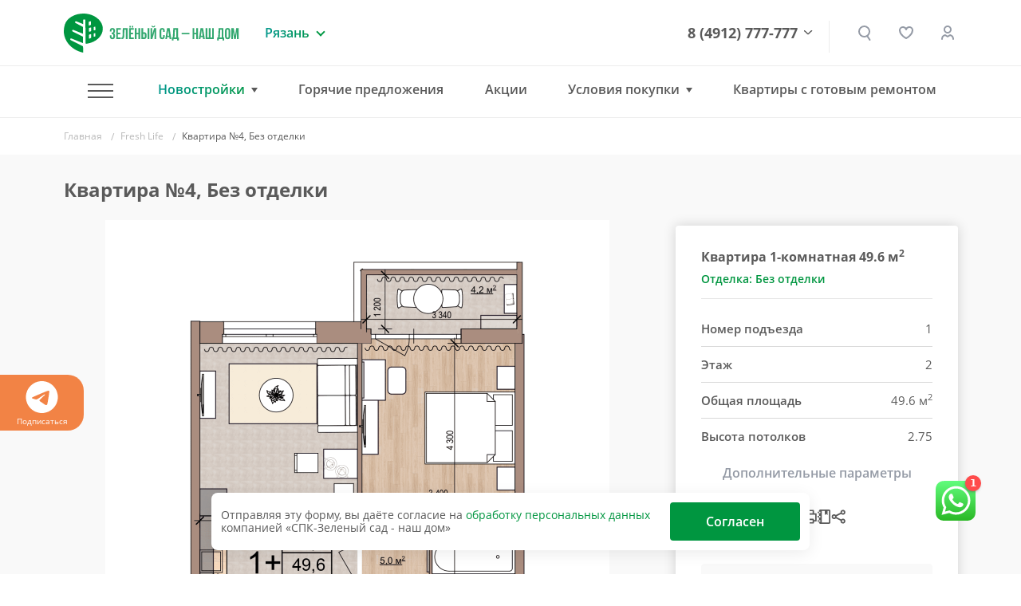

--- FILE ---
content_type: text/html; charset=UTF-8
request_url: https://www.green-garden.ru/catalog/zhk-fresh-life/294596/
body_size: 30151
content:
<!DOCTYPE html>
<html lang="ru">
<head>

    <title>Квартира №4 — ЖК «Fresh Life» | группа компаний «Зеленый сад»</title>

    <meta name="viewport" content="width=device-width, initial-scale=1.0, maximum-scale=1.0, user-scalable=no">
    <meta name="format-detection" content="telephone=no">
    <meta name="theme-color" content="#FFFFFF">

    <link rel="shortcut icon" href="/favicon.ico" type="image/x-icon">
    <link rel="icon" href="/favicon.ico" type="image/x-icon">
    <link rel="apple-touch-icon" href="/pwa-180x180.png">
    <link rel="manifest" href="/manifest.json">

    <meta http-equiv="Content-Type" content="text/html; charset=UTF-8" />
<meta name="robots" content="index, follow" />
<meta name="description" content="Квартира №4, 1-комнатная в ЖК Fresh Life от компании «Зеленый сад». Район — Кальное, Касимовское шоссе. Купить квартиру в новостройке в Рязани: 49.6 кв.м., 2 этаж. Кухня — 21.2 кв.м. Ипотека, Trade-In. Подробности на нашем сайте" />
<script data-skip-moving="true">(function(w, d, n) {var cl = "bx-core";var ht = d.documentElement;var htc = ht ? ht.className : undefined;if (htc === undefined || htc.indexOf(cl) !== -1){return;}var ua = n.userAgent;if (/(iPad;)|(iPhone;)/i.test(ua)){cl += " bx-ios";}else if (/Windows/i.test(ua)){cl += ' bx-win';}else if (/Macintosh/i.test(ua)){cl += " bx-mac";}else if (/Linux/i.test(ua) && !/Android/i.test(ua)){cl += " bx-linux";}else if (/Android/i.test(ua)){cl += " bx-android";}cl += (/(ipad|iphone|android|mobile|touch)/i.test(ua) ? " bx-touch" : " bx-no-touch");cl += w.devicePixelRatio && w.devicePixelRatio >= 2? " bx-retina": " bx-no-retina";if (/AppleWebKit/.test(ua)){cl += " bx-chrome";}else if (/Opera/.test(ua)){cl += " bx-opera";}else if (/Firefox/.test(ua)){cl += " bx-firefox";}ht.className = htc ? htc + " " + cl : cl;})(window, document, navigator);</script>


<link href="/bitrix/js/ui/design-tokens/dist/ui.design-tokens.min.css?171888759923463" type="text/css"  rel="stylesheet" />
<link href="/bitrix/js/ui/fonts/opensans/ui.font.opensans.min.css?16648002042320" type="text/css"  rel="stylesheet" />
<link href="/bitrix/js/main/popup/dist/main.popup.bundle.min.css?173745461126589" type="text/css"  rel="stylesheet" />
<link href="/bitrix/cache/css/s1/gg-v2/page_4a94bfe22c66e66afc64733074d89cc7/page_4a94bfe22c66e66afc64733074d89cc7_v1.css?176311416939936" type="text/css"  rel="stylesheet" />
<link href="/bitrix/cache/css/s1/gg-v2/template_a2af11576b45d6e2879528511249412d/template_a2af11576b45d6e2879528511249412d_v1.css?1763114138500736" type="text/css"  data-template-style="true" rel="stylesheet" />







<meta name="HandheldFriendly" content="True">
<meta http-equiv="x-ua-compatible" content="ie=edge">
<meta name="viewport" content="width=device-width, initial-scale=1.0">
<meta name="mobile-web-app-capable" content="yes">
<link rel="stylesheet" media="print" onload="this.media='all'; this.onload=null;"  href="/tools/css/modal.css"/>
<meta property="og:locale" content="ru"/>
<meta property="og:type" content="website"/>
<meta property="og:site_name" content="ГК «ЗЕЛЁНЫЙ САД - НАШ ДОМ»"/>
<meta property="og:logo" content="https://www.green-garden.ru/images/ggarden/gg-logo.png"/>
<meta property="og:url" content="https://www.green-garden.ru/">
<meta property="og:description" content="Большой выбор недвижимости Рязани от застройщика по самым приемлемым ценам. Звоните и выбирайте квартиру своей мечты"/>
<meta property="og:image" content="https://www.green-garden.ru/upload/iex_resize_cache/166/card-pics-big_632x632_1664a24924644accd8a459c2fa0b8306.png"/>
<meta property="og:title" content="Квартира №4, Без отделки"/>
<link rel="preload" href="/upload/iex_resize_cache/166/card-pics-big_632x632_1664a24924644accd8a459c2fa0b8306.png" as="image" importance="high" >



    <!-- START: Yandex.Metrika counter -->
    <script data-skip-moving="true">
        (function(m,e,t,r,i,k,a){m[i]=m[i]||function(){(m[i].a=m[i].a||[]).push(arguments)}; m[i].l=1*new Date(); for (var j = 0; j < document.scripts.length; j++) {if (document.scripts[j].src === r) { return; }} k=e.createElement(t),a=e.getElementsByTagName(t)[0],k.async=1,k.src=r,a.parentNode.insertBefore(k,a)}) (window, document, "script", "https://mc.yandex.ru/metrika/tag.js", "ym"); ym(22593358, "init", { clickmap:true, trackLinks:true, accurateTrackBounce:true, webvisor:true, trackHash:true, ecommerce:"dataLayer" });
    </script>
    <!-- END: Yandex.Metrika counter -->

    <!-- START: Rating Mail.ru counter -->
    <script  data-skip-moving="true">
        var _tmr = window._tmr || (window._tmr = []);
        _tmr.push({id: "2841470", type: "pageView", start: (new Date()).getTime()});
        (function (d, w, id) {
            if (d.getElementById(id)) return;
            var ts = d.createElement("script"); ts.type = "text/javascript"; ts.async = true; ts.id = id;
            ts.src = "https://top-fwz1.mail.ru/js/code.js";
            var f = function () {var s = d.getElementsByTagName("script")[0]; s.parentNode.insertBefore(ts, s);};
            if (w.opera == "[object Opera]") { d.addEventListener("DOMContentLoaded", f, false); } else { f(); }
        })(document, window, "topmailru-code");
    </script>
    <!-- END: Rating Mail.ru counter -->

    <!-- START: Rating@Mail.ru counter dynamic remarketing appendix -->
        <!-- END: Rating@Mail.ru counter dynamic remarketing appendix -->

    <!-- START: Top100 (Kraken) Counter -->
    <script data-skip-moving="true">
        (function (w, d, c) {
            (w[c] = w[c] || []).push(function () {
                var options = {
                    project: 7746834,
                };
                try {
                    w.top100Counter = new top100(options);
                } catch (e) {
                }
            });
            var n = d.getElementsByTagName("script")[0],
                s = d.createElement("script"),
                f = function () {
                    n.parentNode.insertBefore(s, n);
                };
            s.type = "text/javascript";
            s.async = true;
            s.src =
                (d.location.protocol == "https:" ? "https:" : "http:") +
                "//st.top100.ru/top100/top100.js";

            if (w.opera == "[object Opera]") {
                d.addEventListener("DOMContentLoaded", f, false);
            } else {
                f();
            }
        })(window, document, "_top100q");
    </script>
    <!-- END: Top100 (Kraken) Counter -->

    <!-- Start: ggReachGoal() -->
    <script data-skip-moving="true">
        function ggReachGoal(goal = '') {
            // console.log('===');
            // console.log('ggReachGoal('+goal+')');

            if (goal) {
                if (window.ym) {
                    // console.log('=> ym');
                    ym(22593358, 'reachGoal', goal)
                }
                if (window.roistat) {
                    // console.log('=> roistat');
                    roistat.event.send(goal)
                }
                if (window._tmr) {
                    // console.log('=> _tmr');
                    _tmr.push({id: 2841470, type: 'reachGoal', goal: goal});
                }
            }

            // console.log('===');
        }
    </script>
    <!-- END: ggReachGoal() -->

</head>
<body>
<div class="js-fotolink-wrap">

    <div class="js-foto-cursor" id="cursor"></div>

    <!-- Start Yandex.Metrika counter (noscript) -->
    <noscript>
        <div><img src="https://mc.yandex.ru/watch/22593358" style="position:absolute; left:-9999px;" alt="" /></div>
    </noscript>
    <!-- End Yandex.Metrika counter (noscript) -->

    <!-- Start Rating Mail.ru counter (noscript) -->
    <noscript>
        <div><img src="https://top-fwz1.mail.ru/counter?id=2841470;js=na" style="border:0;position:absolute;left:-9999px;" alt="Top.Mail.Ru"/></div>
    </noscript>
    <!-- End Rating Mail.ru counter (noscript) -->

    <!-- START Top100 (Kraken) Counter (noscript) -->
    <noscript>
        <img src="//counter.rambler.ru/top100.cnt?pid=7746834" alt="Топ-100"/>
    </noscript>
    <!-- END Top100 (Kraken) Counter (noscript) -->

        <script type='application/ld+json'>
        {
            "@context": "http://www.schema.org",
            "@type": "Organization",
            "name": "СПК Зеленый сад",
            "url": "https://www.green-garden.ru",
            "sameAs": [
                "https://twitter.com/GreenGarden62",
                "https://plus.google.com/u/0/104423625429388435365",
                "https://www.youtube.com/channel/UCIGQpToC12rRUx0lFl1pGXQ",
                "https://www.instagram.com/zelenysad62/",
                "https://www.facebook.com/greengardenrzn",
                "https://ok.ru/greengarden62",
                "https://vk.com/spk_green_garden"
            ],
            "logo": "https://green-garden.ru/local/templates/green-garden.ru/images/footer_logo.png",
            "description": "Строительная компания Зеленый сад",
            "address": {
                "@type": "PostalAddress",
                "streetAddress": "Солотчинское шоссе, 2",
                "addressLocality": "Рязань",
                "addressRegion": "Рязанская область",
                "postalCode": "390006",
                "addressCountry": "Российская Федерация"
            },
            "contactPoint": {
                "telephone": "+74912777777",
                "contactType": "customer service"
            }
        }
    </script>


<div class="b-top-action js-top-action">
    <div class="container">
        <div class="__inner js-inner">
                    </div>
    </div>
</div>
<div class="b-subscribe overflow-hidden">
    <div class="js-swiper-sc ">
        <div class="swiper-wrapper">
            <div class="swiper-slide">
                <a href="https://t.me/zelenysad62" target="_blank">
                    <svg width="40" height="40" viewBox="0 0 40 40" fill="none" xmlns="http://www.w3.org/2000/svg">
                        <path fill-rule="evenodd" clip-rule="evenodd"
                              d="M40 20C40 31.045 31.045 40 20 40C8.955 40 0 31.045 0 20C0 8.955 8.955 0 20 0C31.045 0 40 8.955 40 20ZM20.7167 14.765C18.7717 15.5733 14.8833 17.2483 9.05333 19.7883C8.10667 20.165 7.61 20.5333 7.565 20.8933C7.48833 21.5033 8.25167 21.7433 9.28833 22.0683C9.43 22.1133 9.57667 22.1583 9.72667 22.2083C10.7483 22.54 12.1217 22.9283 12.835 22.9433C13.4833 22.9567 14.2067 22.69 15.005 22.1433C20.4517 18.465 23.2633 16.6067 23.44 16.5667C23.565 16.5383 23.7383 16.5017 23.855 16.6067C23.9717 16.71 23.96 16.9067 23.9483 16.96C23.8717 17.2817 20.8817 20.0633 19.3317 21.5033C18.8483 21.9517 18.5067 22.27 18.4367 22.3433C18.28 22.505 18.12 22.66 17.9667 22.8083C17.0167 23.7217 16.3067 24.4083 18.0067 25.5283C18.8233 26.0667 19.4767 26.5117 20.1283 26.955C20.84 27.44 21.55 27.9233 22.47 28.5267C22.7033 28.68 22.9267 28.8383 23.145 28.9933C23.9733 29.585 24.7183 30.115 25.6383 30.0317C26.1717 29.9817 26.725 29.48 27.005 27.9817C27.6667 24.4383 28.97 16.765 29.2717 13.6017C29.29 13.339 29.2788 13.0751 29.2383 12.815C29.2141 12.6049 29.1118 12.4116 28.9517 12.2733C28.7133 12.0783 28.3433 12.0367 28.1767 12.04C27.425 12.0533 26.2717 12.455 20.7167 14.765Z"
                        />
                    </svg>
                    Подписаться
                </a>
            </div>
                    </div>
    </div>


</div>

<div class="b-header">
    <div class="container">
        <div class="row align-items-center">
            <div class="col-auto">
                <a href="/" class="b-logo d-flex">
                    <img src="/images/ggarden/b-logo.svg" class="img-fluid" alt="Зеленый сад"/>
                    <img src="/images/ggarden/b-logo__txt.svg" class="ml-1 d-none d-md-inline-block"
                         alt="Зеленый сад - строительно-промышленная компания"/>
                </a>
            </div>
            <div class="col d-block d-sm-none px-0">
                <a href="tel:8 (4912) 777-777" class="b-header__phone --mobile">8 (4912) 777-777</a>
            </div>
            <div class="col-lg-auto col d-none d-sm-block">
                <div class="b-region">
    <div class="b-region__current">Рязань</div>
            <div class="b-region__drop">
            <ul class="b-region__list">
                                    <li class="active">
                        <a href="javascript:void(0)">
                            Рязань                        </a>
                    </li>
                                    <li class="">
                        <a href="/mos/">
                            Московская область                        </a>
                    </li>
                            </ul>
        </div>
    </div>
            </div>
            <div class="col text-right d-none d-lg-block">
                <div class="b-phone-drop-menu">
                    <a href="tel:8 (4912) 777-777" class="b-header__phone">8 (4912) 777-777</a>
                    <div class="__drop-menu-wrap">
                        <div class="__drop-menu">
                            <p class="mb-2">
                                <img src="/images/ggarden/contacts/ico-addr.svg" class="mr-1" alt=""> г. Рязань, Солотчинское ш., д. 2
                            </p>
                            <p class="mb-2">
                                <img src="/images/ggarden/contacts/ico-phone.svg" class="mr-1" alt=""> <a href="tel:8 (4912) 777-777">8 (4912) 777-777</a>
                            </p>
                            <p class="mb-2">
                                <img src="/images/ggarden/contacts/ico-mail.svg" class="mr-1" alt=""> <a href="mailto:office@green-garden.ru">office@green-garden.ru</a>
                            </p>
                            <p>
                                <img src="/images/ggarden/contacts/ico-time.svg" class="mr-1" alt=""> пн-пт: 8-19, сб: 10-19,<br>вс: выходной
                            </p>
                        </div>
                    </div>
                    <div class="b-phone-arr">

                    </div>

                </div>



            </div>
            <div class="col-auto z-indx-up">
                <a href="#" class="b-header__serach iexmodal-show  mx-2 mx-sm-0" data-iexmodal-classes="b-modal-search-wrap"
                   data-iexmodal-id="search" data-iexmodal-height="80px" data-iexmodal-mode="top"></a>

                <div class="iexmodal-content" data-iexmodal-id="search">
                    <div class="container">
                        <div class="row align-items-center">
                            <div class="col-auto d-none d-sm-block">
                                <a href="/" class="b-logo">
                                    <img src="/images/ggarden/b-logo.svg" class="img-fluid" alt="Зеленый сад">
                                    <img src="/images/ggarden/b-logo__txt.svg" class="ml-1 d-none d-lg-inline-block"
                                         alt="Зеленый сад - строительно-промышленная компания">
                                </a>
                            </div>
                            <div class="col">
                                <form class="b-modal-search" action="/search/">
                                    <input type="text" name="q" value="" placeholder="Найти" autofocus>
                                    <button type="submit" class="b-btn b-btn_grad b-btn_48">
                                        <span class="d-none d-sm-inline-block">   Искать</span>

                                        <span class="b-search-ico"></span>
                                    </button>
                                    <img src="/images/ggarden/icons/close-search.svg"
                                         class="img-fluid iexmodal-close b-modal-close">
                                </form>
                            </div>
                        </div>
                    </div>
                </div>

                <div class="js-favorites-basket d-none d-sm-inline mx-md-3 mx-2">
                    <a class="b-header__fav" href="/favorites/">
    </a>                </div>
                                                    <a href="/auth/" class="b-header__lk" title="Личный кабинет"></a>
                
            </div>
            <div class="col-auto d-lg-none">
                <a href="#" class="m-menu__link iexmodal-show" data-iexmodal-id="mmenu"
                   data-iexmodal-mode="fullscreen" data-iexmodal-classes="b-mmenu-wrap">
                        <span class="m-menu__ico">
                            <span class="hamburger-box">
                                <span class="hamburger-inner"></span>
                            </span>
                        </span>
                </a>
            </div>
            <div class="iexmodal-content" data-iexmodal-id="mmenu">
                <div class="b-mobile-header">
                    <div class="container">
                        <div class="row align-items-center">
                            <div class="col-auto">
                                <a href="/" class="b-logo">
                                    <img src="/images/ggarden/b-logo.svg" class="img-fluid" alt="Зеленый сад">
                                </a>
                            </div>
                            <div class="col text-right">
                                <img src="/images/ggarden/icons/close.svg" class="img-fluid iexmodal-close" alt="">
                            </div>
                        </div>
                    </div>
                </div>

                <div class="container">
                    <div class="row">
                        <div class="col-lg-12">
                            <div class="b-mmenu">
                                <ul class="b-mmenu__menu">
                                    <li class="m-0">
                                            <a class="b-mmenu__menu-link js-mobile-menu-tab --active" href="#" data-id="mmenu">
                                            Новостройки
                                            <span class="ml-1">
                                                <img src="/images/ggarden/icons/down.svg" class="img-fluid" alt="">
                                            </span>
                                        </a>
                                    </li>
                                    <div class="js-mobile-menu-tab-content" data-id="mmenu" style="display: none">
                                        <ul class="b-mmenu-sub-list">
                                            
                         <li>
                 <a href="/catalog/okskaya_strelka/?type=chess" class="b-mmenu__menu-link ">ЖК «Окская стрелка»</a>

             </li>
                             <li>
                 <a href="/catalog/skobelev/?type=chess" class="b-mmenu__menu-link ">ЖК «Полярная звезда»</a>

             </li>
                             <li>
                 <a href="/catalog/skyline-2/?type=chess" class="b-mmenu__menu-link ">ЖК Skyline-2</a>

             </li>
                             <li>
                 <a href="/catalog/iTower/?type=chess" class="b-mmenu__menu-link ">ЖК iTower</a>

             </li>
                             <li>
                 <a href="/catalog/discovery/?type=chess" class="b-mmenu__menu-link ">ЖК Discovery</a>

             </li>
                             <li>
                 <a href="/catalog/zhk_schaste-2/?type=chess" class="b-mmenu__menu-link ">ЖК «Счастье-2»</a>

             </li>
                             <li>
                 <a href="/mos/catalog/zhukovsky/?type=chess" class="b-mmenu__menu-link ">ЖК «Гранд Комфорт» (г. Жуковский)</a>

             </li>
                             <li>
                 <a href="/mos/catalog/zhukovsky-2/?type=chess" class="b-mmenu__menu-link ">ЖК «Гранд Комфорт-2» (г. Жуковский)</a>

             </li>
                             <li>
                 <a href="/catalog/zhk_evroklass_3/?type=chess" class="b-mmenu__menu-link ">ЖК «Еврокласс-3»</a>

             </li>
                             <li>
                 <a href="/catalog/evroklass_4/?type=chess" class="b-mmenu__menu-link ">ЖК «Еврокласс-4»</a>

             </li>
                             <li>
                 <a href="/catalog/evroklass_5/?type=chess" class="b-mmenu__menu-link ">ЖК «Еврокласс-5»</a>

             </li>
                             <li>
                 <a href="/catalog/pride-park/?type=chess" class="b-mmenu__menu-link ">ЖК Pride Park</a>

             </li>
                             <li>
                 <a href="/catalog/zhk-fresh-life/" class="b-mmenu__menu-link ">ЖК Fresh Life</a>

             </li>
                             <li>
                 <a href="/catalog/skyline/?type=chess" class="b-mmenu__menu-link ">ЖК Skyline</a>

             </li>
                
                                        </ul>
                                    </div>
                                    <li>
                                        <hr class="b-mmenu-hr">
                                    </li>
                                                                        <li>
                                                <a href="/hot/" class="b-mmenu__menu-link ">
                                            <b>Горячие предложения</b>
                                            <span class="ml-1">
                                                <img src="/images/ggarden/icons/hot.svg" class="img-fluid" alt="">
                                            </span>
                                        </a>
                                    </li>
                                        <li><a href="/actions/" class="b-mmenu__menu-link ">Акции</a>
                                            <li><a href="/ipoteka/" class="b-mmenu__menu-link ">Ипотека</a>
                                    </li>
                                            <li><a href="/trade-in/" class="b-mmenu__menu-link ">Трейд-ин</a>
                                    </li>
                                            <li><a href="/catalog/commercial/" class="b-mmenu__menu-link ">Коммерческая
                                            недвижимость</a></li>
                                    
                                                                        <li><a href="/eko-loft/" class="b-mmenu__menu-link ">Квартиры с готовым ремонтом</a></li>
                                    <li>
                                        <hr class="b-mmenu-hr">
                                    </li>
                                                                                                                 <li><a href="/catalog/resale/" class="b-mmenu__menu-link ">Вторичное жилье</a>
                                                                        </li>
                                        <li><a href="/news/" class="b-mmenu__menu-link ">Новости</a></li>
                                        <li><a href="/tenders/" class="b-mmenu__menu-link ">Тендеры</a></li>
                                        <li><a href="/faq/" class="b-mmenu__menu-link ">Вопрос-ответ</a>
                                    </li>
                                        <li><a href="/reviews/" class="b-mmenu__menu-link ">Отзывы
                                            клиентов</a></li>
                                    <li>
                                        <hr class="b-mmenu-hr">
                                    </li>
                                        <li><a href="/about/" class="b-mmenu__menu-link ">О компании</a>
                                    </li>
                                        <li><a href="/about/vacancies/" class="b-mmenu__menu-link ">Вакансии</a>
                                    </li>
                                        <li><a href="/contacts/" class="b-mmenu__menu-link ">Контакты</a>
                                    </li>
                                    <li>
                                        <a href="https://uk.green-garden.ru/" target="_blank"
                                           class="b-mmenu__menu-link  b-mmenu__menu-link-green">
                                            <b>ГУК Зеленый Сад</b>
                                            <span class="ml-1">
                                                <img src="/images/ggarden/icons/port.svg" class="img-fluid" alt="">
                                            </span>
                                        </a>
                                    </li>
                                </ul>
                            </div>
                        </div>
                    </div>
                </div>

                <hr class="b-mmenu-separator">


                <div class="container">
                    <div class="row">
                        <div class="col-lg-12">
                            <div class="b-mmenu">
                                <p class="b-mmenu__info-txt">
                                    Рязань, Солотчинское ш., д. 2<br>
                                    <a href="tel:+7 (4912) 777-777">+7 (4912) 777-777</a> <br>
                                    <a href="mailto:office@green-garden.ru">office@green-garden.ru</a> <br>
                                </p>
                                <script data-b24-form="click/8/k9b5zc" data-skip-moving="true">
                                                                    </script>
                                <a href="#" onclick="iexModal.close();" class="b-btn b-btn_mmenu js-crm-loader-link">Связаться
                                    с нами</a>
                            </div>
                        </div>
                    </div>
                </div>


            </div>
        </div>
    </div>
</div>


<div class="b-header iexmenu-hidden" data-iexmenu-show-offset="100">
    <div class="b-header__inner">
        <div class="container">
            <div class="row align-items-center">
                <div class="col-auto">
                    <a href="/" class="b-logo">
                        <img src="/images/ggarden/b-logo.svg" class="img-fluid" alt="Зеленый сад"/>
                        <img src="/images/ggarden/b-logo__txt.svg" class="ml-1 d-none d-md-inline-block d-lg-none"
                             alt="Зеленый сад - строительно-промышленная компания"/>
                    </a>
                </div>
                <div class="col d-block d-sm-none px-0">
                    <a href="tel:8 (4912) 777-777" class="b-header__phone --mobile">8 (4912) 777-777</a>
                </div>
                <div class="col-lg-auto col d-none d-sm-block d-lg-none">
                    <div class="b-region">
    <div class="b-region__current">Рязань</div>
            <div class="b-region__drop">
            <ul class="b-region__list">
                                    <li class="active">
                        <a href="javascript:void(0)">
                            Рязань                        </a>
                    </li>
                                    <li class="">
                        <a href="/mos/">
                            Московская область                        </a>
                    </li>
                            </ul>
        </div>
    </div>
                </div>
                <div class="col d-none d-lg-block position-static">
                    <div class="b-nav_drop b-nav border-0">
                        <ul class="b-nav-list">
                            <li class="b-nav__item --has-sub">
                                <a href="#" class="m-menu__link m-menu__link_hamburger iexmodal-show"
                                   data-iexmodal-id="-" data-iexmodal-mode="fullscreen"
                                   data-iexmodal-classes="b-mmenu-wrap">
                                        <span class="m-menu__ico">
                                            <span class="hamburger-box">
                                                <span class="hamburger-inner"></span>
                                            </span>
                                        </span>
                                </a>
                                <div class="b-nav-drop b-subnav">
                                    <div class="container">
                                        <div class="row">
                                            <div class="col-lg-4">
                                                <div class="b-menu-wrap">
                                                    <div class="b-nav-drop__link mb-2">Наши объекты</div>
                                                    <ul class="b-menu b-menu_small">
            <li><a href="/catalog/okskaya_strelka/?type=chess" class="">ЖК «Окская стрелка»</a></li>
                <li><a href="/catalog/skobelev/?type=chess" class="">ЖК «Полярная звезда»</a></li>
                <li><a href="/catalog/skyline-2/?type=chess" class="">ЖК Skyline-2</a></li>
                <li><a href="/catalog/iTower/?type=chess" class="">ЖК iTower</a></li>
                <li><a href="/catalog/discovery/?type=chess" class="">ЖК Discovery</a></li>
                <li><a href="/catalog/zhk_schaste-2/?type=chess" class="">ЖК «Счастье-2»</a></li>
                <li><a href="/mos/catalog/zhukovsky/?type=chess" class="">ЖК «Гранд Комфорт» (г. Жуковский)</a></li>
                <li><a href="/mos/catalog/zhukovsky-2/?type=chess" class="">ЖК «Гранд Комфорт-2» (г. Жуковский)</a></li>
                <li><a href="/catalog/zhk_evroklass_3/?type=chess" class="">ЖК «Еврокласс-3»</a></li>
                <li><a href="/catalog/evroklass_4/?type=chess" class="">ЖК «Еврокласс-4»</a></li>
                <li><a href="/catalog/evroklass_5/?type=chess" class="">ЖК «Еврокласс-5»</a></li>
                <li><a href="/catalog/pride-park/?type=chess" class="">ЖК Pride Park</a></li>
                <li><a href="/catalog/zhk-fresh-life/" class="">ЖК Fresh Life</a></li>
                <li><a href="/catalog/skyline/?type=chess" class="">ЖК Skyline</a></li>
        </ul>                                                </div>
                                            </div>
                                            <div class="col-lg-8">
                                                <div class="row">
                                                    <div class="col-lg-5">
                                                                                                                        <a href="/hot/"
                                                                   class="b-nav-drop__link font-weight-bold ">Горячие
                                                            предложения <img
                                                                    src="/images/ggarden/icons/attention.svg"
                                                                    alt=""/></a>
                                                                                                                <a href="/actions/" class="b-nav-drop__link ">Акции</a>
                                                                                                                        <a href="/ipoteka/" class="b-nav-drop__link ">Ипотека</a>
                                                                                                                    <a href="/trade-in/" class="b-nav-drop__link ">Трейд-ин</a>
                                                                                                                        <a href="/catalog/commercial/" class="b-nav-drop__link ">Коммерческая
                                                            недвижимость</a>
                                                                                                                                                                   </div>
                                                    <div class="col-lg-4">
                                                                                                                        <a href="/catalog/resale/" class="b-nav-drop__link ">Вторичное
                                                            жилье</a>
                                                                                                                    <a href="/news/" class="b-nav-drop__link ">Новости</a>
                                                            <a href="/faq/" class="b-nav-drop__link ">Вопрос-ответ</a>
                                                            <a href="/reviews/" class="b-nav-drop__link ">Отзывы
                                                                клиентов</a>
                                                            <a href="/tenders/" class="b-nav-drop__link ">Тендеры</a>
                                                    </div>
                                                    <div class="col-lg-3">
                                                            <a href="/about/" class="b-nav-drop__link ">О компании</a>
                                                        <a href="/about/vacancies/"
                                                               class="b-nav-drop__link ">Вакансии</a>
                                                            <a href="/contacts/" class="b-nav-drop__link ">Контакты</a>
                                                        <a href="https://uk.green-garden.ru/" target="_blank"
                                                           class="b-nav-drop__link text_green font-weight-bold">ГУК
                                                            Зеленый Сад
                                                            <img
                                                                    src="/images/ggarden/icons/guk.svg" alt=""
                                                                    class="ml-1"></a>
                                                    </div>
                                                </div>
                                                        <a href="/trade-in/" class="d-block">
        <img data-src="/upload/iex_resize_cache/9d2/menu_banner_704x176_9d29ca81788ed309c206916046412d87.jpg" class="img-fluid lazyload" alt=""/>
    </a>
                                            </div>
                                        </div>
                                    </div>
                                </div>
                            </li>
                            <li class="b-nav__item --has-sub hasSub">
                                    <a href="#" class="--active" onclick="return false">Новостройки</a>
                                <div class="b-nav-drop b-subnav">
                                    <div class="container">
                                        <div class="row">
    <div class="col-lg-7">
        <div class="b-nav-drop__novostroyki">
                                                                                        <a href="/catalog/okskaya_strelka/?type=chess" class="b-nav-drop__link js-nav-drop-link " data-id="60496">ЖК «Окская стрелка»</a>
                                                                            <a href="/mos/catalog/zhukovsky-2/?type=chess" class="b-nav-drop__link js-nav-drop-link " data-id="60358">ЖК «Гранд Комфорт-2» (г. Жуковский)</a>
                                                                                                        <a href="/catalog/skobelev/?type=chess" class="b-nav-drop__link js-nav-drop-link " data-id="61130">ЖК «Полярная звезда»</a>
                                                                            <a href="/catalog/zhk_evroklass_3/?type=chess" class="b-nav-drop__link js-nav-drop-link " data-id="58807">ЖК «Еврокласс-3»</a>
                                                                                                        <a href="/catalog/skyline-2/?type=chess" class="b-nav-drop__link js-nav-drop-link " data-id="59635">ЖК Skyline-2</a>
                                                                            <a href="/catalog/evroklass_4/?type=chess" class="b-nav-drop__link js-nav-drop-link " data-id="59393">ЖК «Еврокласс-4»</a>
                                                                                                        <a href="/catalog/iTower/?type=chess" class="b-nav-drop__link js-nav-drop-link " data-id="58987">ЖК iTower</a>
                                                                            <a href="/catalog/evroklass_5/?type=chess" class="b-nav-drop__link js-nav-drop-link " data-id="61013">ЖК «Еврокласс-5»</a>
                                                                                                        <a href="/catalog/discovery/?type=chess" class="b-nav-drop__link js-nav-drop-link " data-id="58797">ЖК Discovery</a>
                                                                            <a href="/catalog/pride-park/?type=chess" class="b-nav-drop__link js-nav-drop-link " data-id="290">ЖК Pride Park</a>
                                                                                                        <a href="/catalog/zhk_schaste-2/?type=chess" class="b-nav-drop__link js-nav-drop-link " data-id="59765">ЖК «Счастье-2»</a>
                                                                            <a href="/catalog/zhk-fresh-life/" class="b-nav-drop__link js-nav-drop-link " data-id="730">ЖК Fresh Life</a>
                                                                                                        <a href="/mos/catalog/zhukovsky/?type=chess" class="b-nav-drop__link js-nav-drop-link " data-id="59654">ЖК «Гранд Комфорт» (г. Жуковский)</a>
                                                                            <a href="/catalog/skyline/?type=chess" class="b-nav-drop__link js-nav-drop-link " data-id="59636">ЖК Skyline</a>
                                    </div>
    </div>
    <div class="col-lg-5">
                        <a href="/catalog/okskaya_strelka/?type=chess" class="b-nav-drop-img js-nav-drop-img" data-id="60496">
                    <picture>
                        <source srcset="/upload/iex_resize_cache/4a0/menu_novostroyki_490x320_4a03f09d13640151b1342a58f61209e4.jpg" media="(min-width: 992px)">
                        <img alt="" class="img-fluid"/>
                    </picture>
                </a>
                                <a href="/catalog/skobelev/?type=chess" class="b-nav-drop-img js-nav-drop-img d-none" data-id="61130">
                    <picture>
                        <source srcset="/upload/iex_resize_cache/ea2/menu_novostroyki_490x320_ea20214fd8cd95b535a3cd5be10d878f.jpg" media="(min-width: 992px)">
                        <img alt="" class="img-fluid"/>
                    </picture>
                </a>
                                <a href="/catalog/skyline-2/?type=chess" class="b-nav-drop-img js-nav-drop-img d-none" data-id="59635">
                    <picture>
                        <source srcset="/upload/iex_resize_cache/b67/menu_novostroyki_490x320_b67ee355902499faec23f72843938b1c.jpg" media="(min-width: 992px)">
                        <img alt="" class="img-fluid"/>
                    </picture>
                </a>
                                <a href="/catalog/iTower/?type=chess" class="b-nav-drop-img js-nav-drop-img d-none" data-id="58987">
                    <picture>
                        <source srcset="/upload/iex_resize_cache/668/menu_novostroyki_490x320_668b449de68d0a58cbbfe54a56f5c690.jpg" media="(min-width: 992px)">
                        <img alt="" class="img-fluid"/>
                    </picture>
                </a>
                                <a href="/catalog/discovery/?type=chess" class="b-nav-drop-img js-nav-drop-img d-none" data-id="58797">
                    <picture>
                        <source srcset="/upload/iex_resize_cache/599/menu_novostroyki_490x320_5995b62094a202b59b72da517e6dd8c2.jpg" media="(min-width: 992px)">
                        <img alt="" class="img-fluid"/>
                    </picture>
                </a>
                                <a href="/catalog/zhk_schaste-2/?type=chess" class="b-nav-drop-img js-nav-drop-img d-none" data-id="59765">
                    <picture>
                        <source srcset="/upload/iex_resize_cache/38d/menu_novostroyki_490x320_38dc8b1c95c039563464411158a9cc27.jpg" media="(min-width: 992px)">
                        <img alt="" class="img-fluid"/>
                    </picture>
                </a>
                                <a href="/mos/catalog/zhukovsky/?type=chess" class="b-nav-drop-img js-nav-drop-img d-none" data-id="59654">
                    <picture>
                        <source srcset="/upload/iex_resize_cache/265/menu_novostroyki_490x320_265c99bb9da7cf12c6ce6c94eeae5e15.png" media="(min-width: 992px)">
                        <img alt="" class="img-fluid"/>
                    </picture>
                </a>
                                <a href="/mos/catalog/zhukovsky-2/?type=chess" class="b-nav-drop-img js-nav-drop-img d-none" data-id="60358">
                    <picture>
                        <source srcset="/upload/iex_resize_cache/613/menu_novostroyki_490x320_613da4d9c2e30de0e644d6676543fbc9.jpg" media="(min-width: 992px)">
                        <img alt="" class="img-fluid"/>
                    </picture>
                </a>
                                <a href="/catalog/zhk_evroklass_3/?type=chess" class="b-nav-drop-img js-nav-drop-img d-none" data-id="58807">
                    <picture>
                        <source srcset="/upload/iex_resize_cache/28f/menu_novostroyki_490x320_28f05c04b64b99ac64d24f9589e81bdc.jpg" media="(min-width: 992px)">
                        <img alt="" class="img-fluid"/>
                    </picture>
                </a>
                                <a href="/catalog/evroklass_4/?type=chess" class="b-nav-drop-img js-nav-drop-img d-none" data-id="59393">
                    <picture>
                        <source srcset="/upload/iex_resize_cache/555/menu_novostroyki_490x320_5554f2413cc4f985249fd378b5dfda9c.jpg" media="(min-width: 992px)">
                        <img alt="" class="img-fluid"/>
                    </picture>
                </a>
                                <a href="/catalog/evroklass_5/?type=chess" class="b-nav-drop-img js-nav-drop-img d-none" data-id="61013">
                    <picture>
                        <source srcset="/upload/iex_resize_cache/bd9/menu_novostroyki_490x320_bd97541c4c2e03cfc1201d16ae9d3444.jpg" media="(min-width: 992px)">
                        <img alt="" class="img-fluid"/>
                    </picture>
                </a>
                                <a href="/catalog/pride-park/?type=chess" class="b-nav-drop-img js-nav-drop-img d-none" data-id="290">
                    <picture>
                        <source srcset="/upload/iex_resize_cache/3cd/menu_novostroyki_490x320_3cd0c84111b44487dbd243bd2ff4d17a.jpg" media="(min-width: 992px)">
                        <img alt="" class="img-fluid"/>
                    </picture>
                </a>
                                <a href="/catalog/zhk-fresh-life/" class="b-nav-drop-img js-nav-drop-img d-none" data-id="730">
                    <picture>
                        <source srcset="/upload/iex_resize_cache/dae/menu_novostroyki_490x320_dae1d7c48dc8b794be34a05aa29fd815.jpg" media="(min-width: 992px)">
                        <img alt="" class="img-fluid"/>
                    </picture>
                </a>
                                <a href="/catalog/skyline/?type=chess" class="b-nav-drop-img js-nav-drop-img d-none" data-id="59636">
                    <picture>
                        <source srcset="/upload/iex_resize_cache/53c/menu_novostroyki_490x320_53c4905de6bd298868e6fdf0828282b6.jpg" media="(min-width: 992px)">
                        <img alt="" class="img-fluid"/>
                    </picture>
                </a>
                    </div>
</div>
                                    </div>
                                </div>
                            </li>
                                                                 <li><a href="/hot/" class="">Горячие предложения</a></li>
                                    <li><a href="/actions/" class="">Акции</a></li>
                                                                <li class="b-nav__item --has-sub hasSub">
                                        <a class="" href="#" onclick="return false">Условия покупки</a>
                                    <div class="b-nav-drop b-subnav">
                                        <div class="container">
                                            <div class="row">
                                                <div class="col-12">
                                                        <a class="" href="/ipoteka/">Ипотека</a>
                                                        <a class="" href="/trade-in/">Трейд-ин</a>
                                                        <a class="" href="/rassrochka/">Рассрочка</a>
                                                        <a class="" href="/100-oplata/">100% оплата</a>
                                                </div>
                                            </div>
                                        </div>
                                    </div>
                                </li>
                            

                                                                <li class="d-none d-xl-block"><a href="/eko-loft/" class="">Квартиры с готовым
                                            ремонтом</a></li>
                                                    </ul>
                    </div>
                </div>
                <div class="col-auto">
                    <a href="#" class="b-header__serach iexmodal-show" data-iexmodal-classes="b-modal-search-wrap"
                       data-iexmodal-id="search" data-iexmodal-height="80px" data-iexmodal-mode="top">

                    </a>

                    <div class="iexmodal-content" data-iexmodal-id="search">
                        <div class="container">
                            <div class="row align-items-center">
                                <div class="col-auto d-none d-sm-block">
                                    <a href="/" class="b-logo">
                                        <img src="/images/ggarden/b-logo.svg" class="img-fluid" alt="Зеленый сад">
                                        <img src="/images/ggarden/b-logo__txt.svg"
                                             class="ml-1 d-none d-lg-inline-block"
                                             alt="Зеленый сад - строительно-промышленная компания">
                                    </a>
                                </div>
                                <div class="col">
                                    <form class="b-modal-search" action="/search/">
                                        <input type="text" name="q" value="" placeholder="Найти" autofocus>
                                        <button type="submit" class="b-btn b-btn_grad b-btn_48">
                                            <span class="d-none d-sm-inline-block">   Искать</span>

                                            <span class="b-search-ico"></span>
                                        </button>
                                        <img src="/images/ggarden/icons/close-search.svg"
                                             class="img-fluid iexmodal-close b-modal-close">
                                    </form>
                                </div>
                            </div>

                        </div>
                    </div>

                    <div class="js-favorites-basket d-none d-sm-inline mx-md-3 mx-2">
                        <a class="b-header__fav" href="/favorites/">
    </a>                    </div>
                                                                                <a href="/auth/" class="b-header__lk" title="Личный кабинет"></a>
                
            </div>
            <div class="col-auto d-lg-none">
                <a href="#" class="m-menu__link iexmodal-show" data-iexmodal-id="mmenu"
                   data-iexmodal-mode="fullscreen" data-iexmodal-classes="b-mmenu-wrap">
                    <span class="m-menu__ico">
                        <span class="hamburger-box">
                            <span class="hamburger-inner"></span>
                        </span>
                    </span>
                </a>
            </div>
        </div>
    </div>
</div>
</div>

<div class="b-nav b-nav_drop d-none d-lg-block">
    <div class="container">
        <div class="row">
            <div class="col-12 position-static">
                <ul class="b-nav-list">
                    <li class="b-nav__item --has-sub">
                        <a href="#" class="m-menu__link m-menu__link_hamburger iexmodal-show" data-iexmodal-id="-"
                           data-iexmodal-mode="fullscreen" data-iexmodal-classes="b-mmenu-wrap">
                                <span class="m-menu__ico">
                                    <span class="hamburger-box">
                                        <span class="hamburger-inner"></span>
                                    </span>
                                </span>
                        </a>
                        <div class="b-nav-drop b-subnav">
                            <div class="container">
                                <div class="row">
                                    <div class="col-lg-4">
                                        <div class="b-menu-wrap">
                                            <div class="b-nav-drop__link mb-2">Наши объекты</div>
                                            <ul class="b-menu b-menu_small">
            <li><a href="/catalog/okskaya_strelka/?type=chess" class="">ЖК «Окская стрелка»</a></li>
                <li><a href="/catalog/skobelev/?type=chess" class="">ЖК «Полярная звезда»</a></li>
                <li><a href="/catalog/skyline-2/?type=chess" class="">ЖК Skyline-2</a></li>
                <li><a href="/catalog/iTower/?type=chess" class="">ЖК iTower</a></li>
                <li><a href="/catalog/discovery/?type=chess" class="">ЖК Discovery</a></li>
                <li><a href="/catalog/zhk_schaste-2/?type=chess" class="">ЖК «Счастье-2»</a></li>
                <li><a href="/mos/catalog/zhukovsky/?type=chess" class="">ЖК «Гранд Комфорт» (г. Жуковский)</a></li>
                <li><a href="/mos/catalog/zhukovsky-2/?type=chess" class="">ЖК «Гранд Комфорт-2» (г. Жуковский)</a></li>
                <li><a href="/catalog/zhk_evroklass_3/?type=chess" class="">ЖК «Еврокласс-3»</a></li>
                <li><a href="/catalog/evroklass_4/?type=chess" class="">ЖК «Еврокласс-4»</a></li>
                <li><a href="/catalog/evroklass_5/?type=chess" class="">ЖК «Еврокласс-5»</a></li>
                <li><a href="/catalog/pride-park/?type=chess" class="">ЖК Pride Park</a></li>
                <li><a href="/catalog/zhk-fresh-life/" class="">ЖК Fresh Life</a></li>
                <li><a href="/catalog/skyline/?type=chess" class="">ЖК Skyline</a></li>
        </ul>                                        </div>
                                    </div>
                                    <div class="col-lg-8">
                                        <div class="row">
                                            <div class="col-lg-5">
                                                                                                    <a href="/hot/" class="b-nav-drop__link font-weight-bold ">Горячие
                                                    предложения <img
                                                            src="/images/ggarden/icons/attention.svg" alt=""/></a>
                                                    <a href="/actions/" class="b-nav-drop__link ">Акции</a>

                                                    <a href="/trade-in/" class="b-nav-drop__link ">Трейд-ин</a>

                                                    <a href="/catalog/commercial/" class="b-nav-drop__link ">Коммерческая
                                                    недвижимость</a>
                                                
                                                                                                    <a href="/ipoteka/" class="b-nav-drop__link ">Ипотека</a>
                                                
                                                                                           </div>
                                            <div class="col-lg-4">
                                                                                                    <a href="/catalog/resale/" class="b-nav-drop__link ">Вторичное
                                                    жилье</a>
                                                                                                <a href="/news/" class="b-nav-drop__link ">Новости</a>
                                                <a href="/faq/" class="b-nav-drop__link ">Вопрос-ответ</a>
                                                <a href="/reviews/" class="b-nav-drop__link ">Отзывы клиентов</a>
                                                <a href="/tenders/" class="b-nav-drop__link ">Тендеры</a>
                                            </div>
                                            <div class="col-lg-3">
                                                <a href="/about/" class="b-nav-drop__link ">О компании</a>
                                                <a href="/about/vacancies/" class="b-nav-drop__link ">Вакансии</a>
                                                <a href="/contacts/" class="b-nav-drop__link ">Контакты</a>
                                                <a href="https://uk.green-garden.ru/" target="_blank"
                                                   class="b-nav-drop__link text_green font-weight-bold">ГУК Зеленый Сад
                                                    <img
                                                            src="/images/ggarden/icons/guk.svg" alt="" class="ml-1"></a>
                                            </div>
                                        </div>
                                                <a href="/trade-in/" class="d-block">
        <img data-src="/upload/iex_resize_cache/9d2/menu_banner_704x176_9d29ca81788ed309c206916046412d87.jpg" class="img-fluid lazyload" alt=""/>
    </a>
                                    </div>
                                </div>
                            </div>
                        </div>
                    </li>
                    <li class="b-nav__item --has-sub hasSub">
                        <a class="--active" href="#" onclick="return false">Новостройки</a>
                        <div class="b-nav-drop b-subnav">
                            <div class="container">
                                <div class="row">
    <div class="col-lg-7">
        <div class="b-nav-drop__novostroyki">
                                                                                        <a href="/catalog/okskaya_strelka/?type=chess" class="b-nav-drop__link js-nav-drop-link " data-id="60496">ЖК «Окская стрелка»</a>
                                                                            <a href="/mos/catalog/zhukovsky-2/?type=chess" class="b-nav-drop__link js-nav-drop-link " data-id="60358">ЖК «Гранд Комфорт-2» (г. Жуковский)</a>
                                                                                                        <a href="/catalog/skobelev/?type=chess" class="b-nav-drop__link js-nav-drop-link " data-id="61130">ЖК «Полярная звезда»</a>
                                                                            <a href="/catalog/zhk_evroklass_3/?type=chess" class="b-nav-drop__link js-nav-drop-link " data-id="58807">ЖК «Еврокласс-3»</a>
                                                                                                        <a href="/catalog/skyline-2/?type=chess" class="b-nav-drop__link js-nav-drop-link " data-id="59635">ЖК Skyline-2</a>
                                                                            <a href="/catalog/evroklass_4/?type=chess" class="b-nav-drop__link js-nav-drop-link " data-id="59393">ЖК «Еврокласс-4»</a>
                                                                                                        <a href="/catalog/iTower/?type=chess" class="b-nav-drop__link js-nav-drop-link " data-id="58987">ЖК iTower</a>
                                                                            <a href="/catalog/evroklass_5/?type=chess" class="b-nav-drop__link js-nav-drop-link " data-id="61013">ЖК «Еврокласс-5»</a>
                                                                                                        <a href="/catalog/discovery/?type=chess" class="b-nav-drop__link js-nav-drop-link " data-id="58797">ЖК Discovery</a>
                                                                            <a href="/catalog/pride-park/?type=chess" class="b-nav-drop__link js-nav-drop-link " data-id="290">ЖК Pride Park</a>
                                                                                                        <a href="/catalog/zhk_schaste-2/?type=chess" class="b-nav-drop__link js-nav-drop-link " data-id="59765">ЖК «Счастье-2»</a>
                                                                            <a href="/catalog/zhk-fresh-life/" class="b-nav-drop__link js-nav-drop-link " data-id="730">ЖК Fresh Life</a>
                                                                                                        <a href="/mos/catalog/zhukovsky/?type=chess" class="b-nav-drop__link js-nav-drop-link " data-id="59654">ЖК «Гранд Комфорт» (г. Жуковский)</a>
                                                                            <a href="/catalog/skyline/?type=chess" class="b-nav-drop__link js-nav-drop-link " data-id="59636">ЖК Skyline</a>
                                    </div>
    </div>
    <div class="col-lg-5">
                        <a href="/catalog/okskaya_strelka/?type=chess" class="b-nav-drop-img js-nav-drop-img" data-id="60496">
                    <picture>
                        <source srcset="/upload/iex_resize_cache/4a0/menu_novostroyki_490x320_4a03f09d13640151b1342a58f61209e4.jpg" media="(min-width: 992px)">
                        <img alt="" class="img-fluid"/>
                    </picture>
                </a>
                                <a href="/catalog/skobelev/?type=chess" class="b-nav-drop-img js-nav-drop-img d-none" data-id="61130">
                    <picture>
                        <source srcset="/upload/iex_resize_cache/ea2/menu_novostroyki_490x320_ea20214fd8cd95b535a3cd5be10d878f.jpg" media="(min-width: 992px)">
                        <img alt="" class="img-fluid"/>
                    </picture>
                </a>
                                <a href="/catalog/skyline-2/?type=chess" class="b-nav-drop-img js-nav-drop-img d-none" data-id="59635">
                    <picture>
                        <source srcset="/upload/iex_resize_cache/b67/menu_novostroyki_490x320_b67ee355902499faec23f72843938b1c.jpg" media="(min-width: 992px)">
                        <img alt="" class="img-fluid"/>
                    </picture>
                </a>
                                <a href="/catalog/iTower/?type=chess" class="b-nav-drop-img js-nav-drop-img d-none" data-id="58987">
                    <picture>
                        <source srcset="/upload/iex_resize_cache/668/menu_novostroyki_490x320_668b449de68d0a58cbbfe54a56f5c690.jpg" media="(min-width: 992px)">
                        <img alt="" class="img-fluid"/>
                    </picture>
                </a>
                                <a href="/catalog/discovery/?type=chess" class="b-nav-drop-img js-nav-drop-img d-none" data-id="58797">
                    <picture>
                        <source srcset="/upload/iex_resize_cache/599/menu_novostroyki_490x320_5995b62094a202b59b72da517e6dd8c2.jpg" media="(min-width: 992px)">
                        <img alt="" class="img-fluid"/>
                    </picture>
                </a>
                                <a href="/catalog/zhk_schaste-2/?type=chess" class="b-nav-drop-img js-nav-drop-img d-none" data-id="59765">
                    <picture>
                        <source srcset="/upload/iex_resize_cache/38d/menu_novostroyki_490x320_38dc8b1c95c039563464411158a9cc27.jpg" media="(min-width: 992px)">
                        <img alt="" class="img-fluid"/>
                    </picture>
                </a>
                                <a href="/mos/catalog/zhukovsky/?type=chess" class="b-nav-drop-img js-nav-drop-img d-none" data-id="59654">
                    <picture>
                        <source srcset="/upload/iex_resize_cache/265/menu_novostroyki_490x320_265c99bb9da7cf12c6ce6c94eeae5e15.png" media="(min-width: 992px)">
                        <img alt="" class="img-fluid"/>
                    </picture>
                </a>
                                <a href="/mos/catalog/zhukovsky-2/?type=chess" class="b-nav-drop-img js-nav-drop-img d-none" data-id="60358">
                    <picture>
                        <source srcset="/upload/iex_resize_cache/613/menu_novostroyki_490x320_613da4d9c2e30de0e644d6676543fbc9.jpg" media="(min-width: 992px)">
                        <img alt="" class="img-fluid"/>
                    </picture>
                </a>
                                <a href="/catalog/zhk_evroklass_3/?type=chess" class="b-nav-drop-img js-nav-drop-img d-none" data-id="58807">
                    <picture>
                        <source srcset="/upload/iex_resize_cache/28f/menu_novostroyki_490x320_28f05c04b64b99ac64d24f9589e81bdc.jpg" media="(min-width: 992px)">
                        <img alt="" class="img-fluid"/>
                    </picture>
                </a>
                                <a href="/catalog/evroklass_4/?type=chess" class="b-nav-drop-img js-nav-drop-img d-none" data-id="59393">
                    <picture>
                        <source srcset="/upload/iex_resize_cache/555/menu_novostroyki_490x320_5554f2413cc4f985249fd378b5dfda9c.jpg" media="(min-width: 992px)">
                        <img alt="" class="img-fluid"/>
                    </picture>
                </a>
                                <a href="/catalog/evroklass_5/?type=chess" class="b-nav-drop-img js-nav-drop-img d-none" data-id="61013">
                    <picture>
                        <source srcset="/upload/iex_resize_cache/bd9/menu_novostroyki_490x320_bd97541c4c2e03cfc1201d16ae9d3444.jpg" media="(min-width: 992px)">
                        <img alt="" class="img-fluid"/>
                    </picture>
                </a>
                                <a href="/catalog/pride-park/?type=chess" class="b-nav-drop-img js-nav-drop-img d-none" data-id="290">
                    <picture>
                        <source srcset="/upload/iex_resize_cache/3cd/menu_novostroyki_490x320_3cd0c84111b44487dbd243bd2ff4d17a.jpg" media="(min-width: 992px)">
                        <img alt="" class="img-fluid"/>
                    </picture>
                </a>
                                <a href="/catalog/zhk-fresh-life/" class="b-nav-drop-img js-nav-drop-img d-none" data-id="730">
                    <picture>
                        <source srcset="/upload/iex_resize_cache/dae/menu_novostroyki_490x320_dae1d7c48dc8b794be34a05aa29fd815.jpg" media="(min-width: 992px)">
                        <img alt="" class="img-fluid"/>
                    </picture>
                </a>
                                <a href="/catalog/skyline/?type=chess" class="b-nav-drop-img js-nav-drop-img d-none" data-id="59636">
                    <picture>
                        <source srcset="/upload/iex_resize_cache/53c/menu_novostroyki_490x320_53c4905de6bd298868e6fdf0828282b6.jpg" media="(min-width: 992px)">
                        <img alt="" class="img-fluid"/>
                    </picture>
                </a>
                    </div>
</div>
                            </div>
                        </div>
                    </li>
                                             <li><a class="" href="/hot/">Горячие предложения</a></li>
                         <li><a href="/actions/" class="">Акции</a></li>

                        <li class="b-nav__item --has-sub hasSub">
                            <a class=""
                               href="#" onclick="return false">Условия покупки</a>
                            <div class="b-nav-drop b-subnav">
                                <div class="container">
                               <div class="row">
                                   <div class="col-12">
                                            <a class="" href="/ipoteka/">Ипотека</a>
                                            <a class="" href="/trade-in/">Трейд-ин</a>
                                            <a class=""
                                               href="/rassrochka/">Рассрочка</a>
                                            <a class="" href="/100-oplata/">100%
                                                оплата</a>
                                   </div>
                               </div>
                                </div>
                            </div>
                        </li>
                                                                                       <li><a class="" href="/eko-loft/">Квартиры с готовым
                                ремонтом</a></li>
                                    </ul>
            </div>
        </div>
    </div>
</div>

<div class="b-nav-drop novostroyki b-nav-drop__hover b-nav-drop__hidden js-menu__content" data-class="novostroyki">
    <div class="container">
        <div class="row">
    <div class="col-lg-7">
        <div class="b-nav-drop__novostroyki">
                                                                                        <a href="/catalog/okskaya_strelka/?type=chess" class="b-nav-drop__link js-nav-drop-link " data-id="60496">ЖК «Окская стрелка»</a>
                                                                            <a href="/mos/catalog/zhukovsky-2/?type=chess" class="b-nav-drop__link js-nav-drop-link " data-id="60358">ЖК «Гранд Комфорт-2» (г. Жуковский)</a>
                                                                                                        <a href="/catalog/skobelev/?type=chess" class="b-nav-drop__link js-nav-drop-link " data-id="61130">ЖК «Полярная звезда»</a>
                                                                            <a href="/catalog/zhk_evroklass_3/?type=chess" class="b-nav-drop__link js-nav-drop-link " data-id="58807">ЖК «Еврокласс-3»</a>
                                                                                                        <a href="/catalog/skyline-2/?type=chess" class="b-nav-drop__link js-nav-drop-link " data-id="59635">ЖК Skyline-2</a>
                                                                            <a href="/catalog/evroklass_4/?type=chess" class="b-nav-drop__link js-nav-drop-link " data-id="59393">ЖК «Еврокласс-4»</a>
                                                                                                        <a href="/catalog/iTower/?type=chess" class="b-nav-drop__link js-nav-drop-link " data-id="58987">ЖК iTower</a>
                                                                            <a href="/catalog/evroklass_5/?type=chess" class="b-nav-drop__link js-nav-drop-link " data-id="61013">ЖК «Еврокласс-5»</a>
                                                                                                        <a href="/catalog/discovery/?type=chess" class="b-nav-drop__link js-nav-drop-link " data-id="58797">ЖК Discovery</a>
                                                                            <a href="/catalog/pride-park/?type=chess" class="b-nav-drop__link js-nav-drop-link " data-id="290">ЖК Pride Park</a>
                                                                                                        <a href="/catalog/zhk_schaste-2/?type=chess" class="b-nav-drop__link js-nav-drop-link " data-id="59765">ЖК «Счастье-2»</a>
                                                                            <a href="/catalog/zhk-fresh-life/" class="b-nav-drop__link js-nav-drop-link " data-id="730">ЖК Fresh Life</a>
                                                                                                        <a href="/mos/catalog/zhukovsky/?type=chess" class="b-nav-drop__link js-nav-drop-link " data-id="59654">ЖК «Гранд Комфорт» (г. Жуковский)</a>
                                                                            <a href="/catalog/skyline/?type=chess" class="b-nav-drop__link js-nav-drop-link " data-id="59636">ЖК Skyline</a>
                                    </div>
    </div>
    <div class="col-lg-5">
                        <a href="/catalog/okskaya_strelka/?type=chess" class="b-nav-drop-img js-nav-drop-img" data-id="60496">
                    <picture>
                        <source srcset="/upload/iex_resize_cache/4a0/menu_novostroyki_490x320_4a03f09d13640151b1342a58f61209e4.jpg" media="(min-width: 992px)">
                        <img alt="" class="img-fluid"/>
                    </picture>
                </a>
                                <a href="/catalog/skobelev/?type=chess" class="b-nav-drop-img js-nav-drop-img d-none" data-id="61130">
                    <picture>
                        <source srcset="/upload/iex_resize_cache/ea2/menu_novostroyki_490x320_ea20214fd8cd95b535a3cd5be10d878f.jpg" media="(min-width: 992px)">
                        <img alt="" class="img-fluid"/>
                    </picture>
                </a>
                                <a href="/catalog/skyline-2/?type=chess" class="b-nav-drop-img js-nav-drop-img d-none" data-id="59635">
                    <picture>
                        <source srcset="/upload/iex_resize_cache/b67/menu_novostroyki_490x320_b67ee355902499faec23f72843938b1c.jpg" media="(min-width: 992px)">
                        <img alt="" class="img-fluid"/>
                    </picture>
                </a>
                                <a href="/catalog/iTower/?type=chess" class="b-nav-drop-img js-nav-drop-img d-none" data-id="58987">
                    <picture>
                        <source srcset="/upload/iex_resize_cache/668/menu_novostroyki_490x320_668b449de68d0a58cbbfe54a56f5c690.jpg" media="(min-width: 992px)">
                        <img alt="" class="img-fluid"/>
                    </picture>
                </a>
                                <a href="/catalog/discovery/?type=chess" class="b-nav-drop-img js-nav-drop-img d-none" data-id="58797">
                    <picture>
                        <source srcset="/upload/iex_resize_cache/599/menu_novostroyki_490x320_5995b62094a202b59b72da517e6dd8c2.jpg" media="(min-width: 992px)">
                        <img alt="" class="img-fluid"/>
                    </picture>
                </a>
                                <a href="/catalog/zhk_schaste-2/?type=chess" class="b-nav-drop-img js-nav-drop-img d-none" data-id="59765">
                    <picture>
                        <source srcset="/upload/iex_resize_cache/38d/menu_novostroyki_490x320_38dc8b1c95c039563464411158a9cc27.jpg" media="(min-width: 992px)">
                        <img alt="" class="img-fluid"/>
                    </picture>
                </a>
                                <a href="/mos/catalog/zhukovsky/?type=chess" class="b-nav-drop-img js-nav-drop-img d-none" data-id="59654">
                    <picture>
                        <source srcset="/upload/iex_resize_cache/265/menu_novostroyki_490x320_265c99bb9da7cf12c6ce6c94eeae5e15.png" media="(min-width: 992px)">
                        <img alt="" class="img-fluid"/>
                    </picture>
                </a>
                                <a href="/mos/catalog/zhukovsky-2/?type=chess" class="b-nav-drop-img js-nav-drop-img d-none" data-id="60358">
                    <picture>
                        <source srcset="/upload/iex_resize_cache/613/menu_novostroyki_490x320_613da4d9c2e30de0e644d6676543fbc9.jpg" media="(min-width: 992px)">
                        <img alt="" class="img-fluid"/>
                    </picture>
                </a>
                                <a href="/catalog/zhk_evroklass_3/?type=chess" class="b-nav-drop-img js-nav-drop-img d-none" data-id="58807">
                    <picture>
                        <source srcset="/upload/iex_resize_cache/28f/menu_novostroyki_490x320_28f05c04b64b99ac64d24f9589e81bdc.jpg" media="(min-width: 992px)">
                        <img alt="" class="img-fluid"/>
                    </picture>
                </a>
                                <a href="/catalog/evroklass_4/?type=chess" class="b-nav-drop-img js-nav-drop-img d-none" data-id="59393">
                    <picture>
                        <source srcset="/upload/iex_resize_cache/555/menu_novostroyki_490x320_5554f2413cc4f985249fd378b5dfda9c.jpg" media="(min-width: 992px)">
                        <img alt="" class="img-fluid"/>
                    </picture>
                </a>
                                <a href="/catalog/evroklass_5/?type=chess" class="b-nav-drop-img js-nav-drop-img d-none" data-id="61013">
                    <picture>
                        <source srcset="/upload/iex_resize_cache/bd9/menu_novostroyki_490x320_bd97541c4c2e03cfc1201d16ae9d3444.jpg" media="(min-width: 992px)">
                        <img alt="" class="img-fluid"/>
                    </picture>
                </a>
                                <a href="/catalog/pride-park/?type=chess" class="b-nav-drop-img js-nav-drop-img d-none" data-id="290">
                    <picture>
                        <source srcset="/upload/iex_resize_cache/3cd/menu_novostroyki_490x320_3cd0c84111b44487dbd243bd2ff4d17a.jpg" media="(min-width: 992px)">
                        <img alt="" class="img-fluid"/>
                    </picture>
                </a>
                                <a href="/catalog/zhk-fresh-life/" class="b-nav-drop-img js-nav-drop-img d-none" data-id="730">
                    <picture>
                        <source srcset="/upload/iex_resize_cache/dae/menu_novostroyki_490x320_dae1d7c48dc8b794be34a05aa29fd815.jpg" media="(min-width: 992px)">
                        <img alt="" class="img-fluid"/>
                    </picture>
                </a>
                                <a href="/catalog/skyline/?type=chess" class="b-nav-drop-img js-nav-drop-img d-none" data-id="59636">
                    <picture>
                        <source srcset="/upload/iex_resize_cache/53c/menu_novostroyki_490x320_53c4905de6bd298868e6fdf0828282b6.jpg" media="(min-width: 992px)">
                        <img alt="" class="img-fluid"/>
                    </picture>
                </a>
                    </div>
</div>
    </div>
</div>

<div class="b-content">
            <div class="container py-2 b-bread-wrap"><div class="row"><div class="col-12"><div class="b-bread"><ul>
			<li id="bx_breadcrumb_0">
				
				<a href="/" title="Главная" itemprop="url">
					<span>Главная</span>
				</a>
				<meta content="1" />
			</li>
			<li id="bx_breadcrumb_1">
				
				<a href="/catalog/zhk-fresh-life/" title="Fresh Life" itemprop="url">
					<span>Fresh Life</span>
				</a>
				<meta content="2" />
			</li>
			<li>
				<span class="active">Квартира №4, Без отделки</span>
				<meta content="3" />
			</li></ul></div></div></div></div><script type="application/ld+json">{"@context":"http:\/\/schema.org","@type":"BreadcrumbList","itemListElement":[{"@type":"ListItem","position":0,"item":{"@id":"\/","name":"\u0413\u043b\u0430\u0432\u043d\u0430\u044f"}},{"@type":"ListItem","position":1,"item":{"@id":"\/catalog\/zhk-fresh-life\/","name":"Fresh Life"}},{"@type":"ListItem","position":2,"item":{"@id":"\/catalog\/zhk-fresh-life\/294596\/","name":"\u041a\u0432\u0430\u0440\u0442\u0438\u0440\u0430 \u21164, \u0411\u0435\u0437 \u043e\u0442\u0434\u0435\u043b\u043a\u0438"}}]}</script>        

<script type="application/ld+json">{"@type":"Product","@context":"http:\/\/schema.org\/","name":"\u041a\u0432\u0430\u0440\u0442\u0438\u0440\u0430 \u21164","sku":294596,"mpn":294596,"image":"https:\/\/www.green-garden.ru\/upload\/iblock\/166\/1dp4krrs4jnu41epvi2z2uyn03uztmrh.png","description":"\u041a\u0432\u0430\u0440\u0442\u0438\u0440\u0430 \u21164","review":{"@type":"Review","name":"","author":"\u0417\u0435\u043b\u0451\u043d\u044b\u0439 \u0441\u0430\u0434"},"brand":{"@type":"Brand","name":"\u0417\u0435\u043b\u0451\u043d\u044b\u0439 \u0441\u0430\u0434"},"aggregateRating":{"@type":"AggregateRating","ratingValue":5,"reviewCount":1},"offers":[{"@type":"Offer","priceCurrency":"RUB","price":6727076,"url":"\/catalog\/zhk-fresh-life\/294596\/","availability":"OutOfStock","priceValidUntil":"2026-01-17"}]}</script>
    <div class="iexmodal-content" data-iexmodal-id="finish-detail">
        <div class="title-h title-h2">
            Вариант отделки: Без отделки        </div>
        <div class="row">
            <div class="col-lg-5 col-sm-8 offset-sm-2 offset-lg-0 mb-4 mb-lg-0">
                                    <img src="/upload/iblock/6bb/6bb7a8c3f8af97dd250c2e86ac7e33f9.png" class="img-fluid" alt=""/>
                            </div>
            <div class="col-lg-7">
                Возможно приобретение помещения без ремонта
                                            </div>
        </div>
    </div>

    <div class="iexmodal-content" data-iexmodal-id="select-finish">
        Возможно приобретение помещения без ремонта    </div>

    <div class="iexmodal-content" data-iexmodal-id="floor-plan">
                

        <div class="b-popup-plan__pic js-popup-plan-pic">
                            <img class="img-fluid" src="/local/components/iex/svg.floor.flats/svg.php?element_id=294596&plan_id=327015" alt=""/>
            
        </div>


    </div>

<div class="b-card">
    <div class="position-relative mb-50">
        <div class="bg-grey position-relative js-props-static">
            <div class="container">
                <div class="row">
                    <div class="col-12">

                        <h1 class="title-h title-h2">Квартира №4, Без отделки</h1>
                    </div>
                </div>
                <div class="row">
                    <div class="col-xl-8 col-lg-7">
                                                                        <div class="swiper-container b-card-pics mb-1 js-card-pics">
                            <div class="swiper-wrapper">
                                                                    <a class="swiper-slide"
                                       href="/upload/iex_resize_cache/166/card-pics-large_1000xauto_1664a24924644accd8a459c2fa0b8306.png"
                                       data-fancybox="gallery" title="">
                                        <img class="img-fluid"
                                             src="/upload/iex_resize_cache/166/card-pics-big_632x632_1664a24924644accd8a459c2fa0b8306.png"
                                             alt="">
                                    </a>
                                                            </div>
                        </div>
                        <div class="swiper-container b-card-thumbs js-card-thumbs mt-2">
                            <div class="swiper-wrapper">
                                                                    <div class="swiper-slide">
                                        <img src="/upload/iex_resize_cache/166/card-pics-small_100x100_1664a24924644accd8a459c2fa0b8306.png"
                                             alt="">
                                    </div>
                                                            </div>
                        </div>

                                                    <hr class="d-lg-none"/>
                            <div class="text-center d-lg-none">
                                <a class="b-link-plan iexmodal-show" data-iexmodal-content-scroll="true"
                                   data-iexmodal-document-scroll="true" data-iexmodal-outer-scroll="true"
                                   data-iexmodal-classes="b-popup-plan"
                                   data-iexmodal-mode="fullscreen" data-iexmodal-id="floor-plan" href="javascript:">Смотреть
                                    план этажа</a>
                            </div>
                                                                            <a class="b-link-plan d-none d-lg-flex iexmodal-show 333"
                               data-iexmodal-classes="b-popup-plan"
                               data-iexmodal-mode="fullscreen" data-iexmodal-id="floor-plan" href="javascript:">План
                                этажа</a>
                                            </div>
                </div>
            </div>

        </div>
        <div class="b-float-block 1">
            <div class="container h-100">
                <div class="row h-100">
                    <div class="col-xl-4 col-lg-5 offset-xl-8 offset-lg-7">
                        <div class="b-card-block__wrap one js-props-wrap">
                            <div class="iexaffix-parent">
                                                                    <div class="b-card-block position-sticky --top-100 js-props-affix">
                                        <div class="b-card-block__inner pb-0">
                                            <div class="title-h title-h2 --small pb-0 mb-1">Квартира 1-комнатная  49.6 м<sup>2</sup></div>

                                                                                                <div class="b-card-block__otdelka b-card-block__otdelka_no">
                                                        Отделка: Без отделки</div>
                                                    
                                            <hr/>

                                                                                                                                                                                

                                                                                                                                                                                                                                                                                <div class="b-props-item">
                                                                                                                                                    <div class="b-prop-item">
                                                        <div class="row">
                                                            <div class="col b-prop-item__name">Номер подъезда</div>
                                                            <div class="col-auto b-fix-max-width">1</div>
                                                        </div>
                                                    </div>
                                                                                                        <div class="b-prop-item">
                                                        <div class="row">
                                                            <div class="col b-prop-item__name">Этаж</div>
                                                            <div class="col-auto b-fix-max-width">2</div>
                                                        </div>
                                                    </div>
                                                                                                        <div class="b-prop-item">
                                                        <div class="row">
                                                            <div class="col b-prop-item__name">Общая площадь</div>
                                                            <div class="col-auto b-fix-max-width">49.6 м<sup>2</sup></div>
                                                        </div>
                                                    </div>
                                                                                                        <div class="b-prop-item">
                                                        <div class="row">
                                                            <div class="col b-prop-item__name">Высота потолков</div>
                                                            <div class="col-auto b-fix-max-width">2.75</div>
                                                        </div>
                                                    </div>
                                                                                                </div>
                                            <div class="js-props-extra" style="display: none;">
                                                                                                    <div class="b-prop-item">
                                                        <div class="row">
                                                            <div class="col b-prop-item__name">Жилая площадь</div>
                                                            <div class="col-auto b-fix-max-width">14.8 м<sup>2</sup></div>
                                                        </div>
                                                    </div>
                                                                                                        <div class="b-prop-item">
                                                        <div class="row">
                                                            <div class="col b-prop-item__name">Площадь комнат</div>
                                                            <div class="col-auto b-fix-max-width">14.8 м<sup>2</sup></div>
                                                        </div>
                                                    </div>
                                                                                                        <div class="b-prop-item">
                                                        <div class="row">
                                                            <div class="col b-prop-item__name">Площадь кухни</div>
                                                            <div class="col-auto b-fix-max-width">21.2 м<sup>2</sup></div>
                                                        </div>
                                                    </div>
                                                                                                        <div class="b-prop-item">
                                                        <div class="row">
                                                            <div class="col b-prop-item__name">Санузел</div>
                                                            <div class="col-auto b-fix-max-width">Совмещенный</div>
                                                        </div>
                                                    </div>
                                                                                                        <div class="b-prop-item">
                                                        <div class="row">
                                                            <div class="col b-prop-item__name">Материал перегодок</div>
                                                            <div class="col-auto b-fix-max-width">Ячеисто-бетонные блоки, 200 мм</div>
                                                        </div>
                                                    </div>
                                                                                                        <div class="b-prop-item">
                                                        <div class="row">
                                                            <div class="col b-prop-item__name">Стеклопакет</div>
                                                            <div class="col-auto b-fix-max-width">Двухкамерный</div>
                                                        </div>
                                                    </div>
                                                                                                        <div class="b-prop-item">
                                                        <div class="row">
                                                            <div class="col b-prop-item__name">Панорамные окна</div>
                                                            <div class="col-auto b-fix-max-width">Да</div>
                                                        </div>
                                                    </div>
                                                                                                        <div class="b-prop-item">
                                                        <div class="row">
                                                            <div class="col b-prop-item__name">Звукоизоляция</div>
                                                            <div class="col-auto b-fix-max-width">Техноакустик от ТехноНИКОЛЬ</div>
                                                        </div>
                                                    </div>
                                                                                                        <div class="b-prop-item">
                                                        <div class="row">
                                                            <div class="col b-prop-item__name">Материал стен</div>
                                                            <div class="col-auto b-fix-max-width">Керамические блоки, вентилируемый фасад</div>
                                                        </div>
                                                    </div>
                                                                                                        <div class="b-prop-item">
                                                        <div class="row">
                                                            <div class="col b-prop-item__name">Материал труб</div>
                                                            <div class="col-auto b-fix-max-width">Полипропилен</div>
                                                        </div>
                                                    </div>
                                                                                                        <div class="b-prop-item">
                                                        <div class="row">
                                                            <div class="col b-prop-item__name">Подъезд</div>
                                                            <div class="col-auto b-fix-max-width">Подъезд 1</div>
                                                        </div>
                                                    </div>
                                                                                                        <div class="b-prop-item">
                                                        <div class="row">
                                                            <div class="col b-prop-item__name">Заселение до</div>
                                                            <div class="col-auto b-fix-max-width">31 декабря 2022</div>
                                                        </div>
                                                    </div>
                                                                                                        <div class="b-prop-item">
                                                        <div class="row">
                                                            <div class="col b-prop-item__name">Жилой комплекс</div>
                                                            <div class="col-auto b-fix-max-width">Fresh Life</div>
                                                        </div>
                                                    </div>
                                                                                                    <div class="b-props-item__more active js-props-hide">
                                                    Скрыть
                                                </div>
                                            </div>
                                                                                            <div class="b-props-item__more js-props-show">
                                                    Дополнительные параметры
                                                </div>
                                                                                    </div>
                                        
                                        <div class="b-card-controls">

                                                                                            <a href="/catalog/zhk-fresh-life/294596/?p" target="_blank" title="Сгенерировать PDF страницы">
                                                    <svg xmlns="http://www.w3.org/2000/svg" width="24" height="22"
                                                         viewBox="0 0 24 22" fill="none">
                                                        <path
                                                            d="M22.8664 3.46815L20.3191 0.920868C20.0279 0.628038 19.6815 0.395873 19.2999 0.237809C18.9184 0.0797443 18.5093 -0.00108088 18.0963 1.09151e-05H10.4301C9.13053 1.09151e-05 8.07296 1.05758 8.07296 2.35715V6.28572H2.57296C1.27339 6.28572 0.21582 7.34329 0.21582 8.64286V16.5C0.21582 17.7996 1.27339 18.8571 2.57296 18.8571H8.07296V19.6429C8.07296 20.9424 9.13053 22 10.4301 22H21.4301C22.7297 22 23.7872 20.9424 23.7872 19.6429V5.69015C23.7852 4.85706 23.4542 4.05848 22.8664 3.46815ZM19.8587 2.68244L21.1048 3.92858H19.8587V2.68244ZM3.23296 16.6257C2.80003 16.6257 2.44725 16.2737 2.44725 15.84V9.30286C2.44725 8.86915 2.80003 8.51715 3.23296 8.51715H16.0558C16.4887 8.51715 16.8415 8.86915 16.8415 9.30286V15.84C16.8415 16.2737 16.4887 16.6257 16.0558 16.6257H3.23296ZM21.5558 18.9829C21.5558 19.4166 21.203 19.7686 20.7701 19.7686H11.0901C10.6572 19.7686 10.3044 19.4166 10.3044 18.9829V18.8571H16.7158C18.0154 18.8571 19.073 17.7996 19.073 16.5V8.64286C19.073 7.34329 18.0154 6.28572 16.7158 6.28572H10.3044V3.01715C10.3044 2.58344 10.6572 2.23144 11.0901 2.23144H18.0963C18.1607 2.23144 18.2236 2.24244 18.2872 2.2503V4.71429C18.2872 4.92268 18.37 5.12253 18.5174 5.26988C18.6647 5.41723 18.8646 5.50001 19.073 5.50001H21.537C21.5448 5.56365 21.5558 5.62651 21.5558 5.69015V18.9829ZM9.64439 9.42858H8.85867C8.65029 9.42858 8.45044 9.51136 8.30309 9.65871C8.15574 9.80606 8.07296 10.0059 8.07296 10.2143V14.9286C8.07296 15.137 8.15574 15.3368 8.30309 15.4842C8.45044 15.6315 8.65029 15.7143 8.85867 15.7143H9.64439C10.944 15.7143 12.0015 14.6567 12.0015 13.3571V11.7857C12.0015 10.4861 10.944 9.42858 9.64439 9.42858ZM10.4301 13.3571C10.4301 13.7909 10.0773 14.1429 9.64439 14.1429V11C10.0773 11 10.4301 11.352 10.4301 11.7857V13.3571ZM5.71582 9.42858H4.14439C3.93601 9.42858 3.73616 9.51136 3.58881 9.65871C3.44146 9.80606 3.35868 10.0059 3.35868 10.2143V14.9286C3.35868 15.137 3.44146 15.3368 3.58881 15.4842C3.73616 15.6315 3.93601 15.7143 4.14439 15.7143C4.35277 15.7143 4.55262 15.6315 4.69997 15.4842C4.84732 15.3368 4.9301 15.137 4.9301 14.9286V14.1429H5.71582C6.58246 14.1429 7.28725 13.4381 7.28725 12.5714V11C7.28725 10.1334 6.58246 9.42858 5.71582 9.42858ZM4.9301 12.5714V11H5.71582V12.5714H4.9301ZM14.3587 11V11.7857H15.1444C15.3528 11.7857 15.5526 11.8685 15.7 12.0158C15.8473 12.1632 15.9301 12.363 15.9301 12.5714C15.9301 12.7798 15.8473 12.9797 15.7 13.127C15.5526 13.2744 15.3528 13.3571 15.1444 13.3571H14.3587V14.9286C14.3587 15.137 14.2759 15.3368 14.1285 15.4842C13.9812 15.6315 13.7813 15.7143 13.573 15.7143C13.3646 15.7143 13.1647 15.6315 13.0174 15.4842C12.87 15.3368 12.7872 15.137 12.7872 14.9286V10.2143C12.7872 10.0059 12.87 9.80606 13.0174 9.65871C13.1647 9.51136 13.3646 9.42858 13.573 9.42858H15.1444C15.3528 9.42858 15.5526 9.51136 15.7 9.65871C15.8473 9.80606 15.9301 10.0059 15.9301 10.2143C15.9301 10.4227 15.8473 10.6225 15.7 10.7699C15.5526 10.9172 15.3528 11 15.1444 11H14.3587Z"
                                                            fill="#5A5A5A"/>
                                                    </svg>
                                                </a>
                                                <a href="#" onclick="window.open('/catalog/zhk-fresh-life/294596/?p','Печать').print()" title="Распечатать">
                                                    <svg xmlns="http://www.w3.org/2000/svg" width="23" height="22" viewBox="0 0 23 22" fill="none">
                                                        <path d="M17.2871 0C17.5788 0 17.8586 0.115892 18.0649 0.322183C18.2712 0.528472 18.3871 0.808262 18.3871 1.1V5.5H21.6871C21.9788 5.5 22.2586 5.61589 22.4649 5.82218C22.6712 6.02847 22.7871 6.30826 22.7871 6.6V17.6C22.7871 17.8917 22.6712 18.1715 22.4649 18.3778C22.2586 18.5841 21.9788 18.7 21.6871 18.7H18.3871V20.9C18.3871 21.1917 18.2712 21.4715 18.0649 21.6778C17.8586 21.8841 17.5788 22 17.2871 22H6.28711C5.99537 22 5.71558 21.8841 5.50929 21.6778C5.303 21.4715 5.18711 21.1917 5.18711 20.9V18.7H1.88711C1.59537 18.7 1.31558 18.5841 1.10929 18.3778C0.903002 18.1715 0.787109 17.8917 0.787109 17.6V6.6C0.787109 6.30826 0.903002 6.02847 1.10929 5.82218C1.31558 5.61589 1.59537 5.5 1.88711 5.5H5.18711V1.1C5.18711 0.808262 5.303 0.528472 5.50929 0.322183C5.71558 0.115892 5.99537 0 6.28711 0H17.2871ZM16.1871 16.5H7.38711V19.8H16.1871V16.5ZM20.5871 7.7H2.98711V16.5H5.18711V15.4C5.18711 15.1083 5.303 14.8285 5.50929 14.6222C5.71558 14.4159 5.99537 14.3 6.28711 14.3H17.2871C17.5788 14.3 17.8586 14.4159 18.0649 14.6222C18.2712 14.8285 18.3871 15.1083 18.3871 15.4V16.5H20.5871V7.7ZM7.38711 8.8V11H4.08711V8.8H7.38711ZM16.1871 2.2H7.38711V5.5H16.1871V2.2Z" fill="#5A5A5A"/>
                                                    </svg>
                                                </a>
                                            
                                            
                                                                                            <a href="/albums/fresh-life.pdf" target="_blank" title="Открыть альбом Fresh Life">
                                                    <svg viewBox="0 0 21 22" fill="none" xmlns="http://www.w3.org/2000/svg"><path d="M15.9715 2.2V8.8L13.7715 6.6L11.5715 8.8V2.2H7.17153V19.8H18.1715V2.2H15.9715ZM0.571533 5.5V3.3H2.77153V2.2C2.77153 1.61652 3.00332 1.05695 3.4159 0.644365C3.82848 0.231785 4.38806 0 4.97153 0H18.1715C19.3265 0 20.3715 1.045 20.3715 2.2V19.8C20.3715 20.955 19.3265 22 18.1715 22H4.97153C3.81653 22 2.77153 20.955 2.77153 19.8V18.7H0.571533V16.5H2.77153V12.1H0.571533V9.9H2.77153V5.5H0.571533ZM2.77153 3.3V5.5H4.97153V3.3H2.77153ZM2.77153 18.7H4.97153V16.5H2.77153V18.7ZM2.77153 12.1H4.97153V9.9H2.77153V12.1Z" fill="#5A5A5A"/></svg>
                                                </a>
                                            
                                            <div class="b-share js-share" title="Поделиться">
                                                <div class="__wrap">
                                                    <div class="__link js-copy-url" data-url-to-copy="https://www.green-garden.ru/catalog/zhk-fresh-life/294596/">
                                                        <svg xmlns="http://www.w3.org/2000/svg" width="20" height="20" viewBox="0 0 20 20" fill="none">
                                                            <path d="M8.15845 8.15888C9.10389 7.21352 10.3765 6.6677 11.7131 6.63433C13.0497 6.60097 14.3479 7.0826 15.3394 7.97962L15.528 8.15888L18.4754 11.1073C19.4353 12.069 19.9817 13.3675 19.9981 14.7261C20.0144 16.0848 19.4995 17.3961 18.563 18.3805C17.6265 19.365 16.3426 19.9448 14.9848 19.9963C13.627 20.0477 12.3029 19.5669 11.2945 18.6562L11.1069 18.4769L8.89531 16.2653C8.70838 16.0777 8.59986 15.8261 8.59178 15.5614C8.5837 15.2967 8.67666 15.0389 8.85179 14.8403C9.02692 14.6417 9.27108 14.5172 9.53468 14.4921C9.79829 14.4669 10.0616 14.5431 10.271 14.7051L10.369 14.7916L12.5806 17.0032C13.1539 17.5798 13.9293 17.9104 14.7423 17.9249C15.5553 17.9394 16.342 17.6365 16.9354 17.0807C17.5289 16.5248 17.8824 15.7596 17.921 14.9473C17.9597 14.1351 17.6804 13.3398 17.1424 12.7301L17.0017 12.581L14.0543 9.63259C13.764 9.34219 13.4193 9.11184 13.0399 8.95467C12.6605 8.79751 12.2539 8.71662 11.8432 8.71662C11.4326 8.71662 11.026 8.79751 10.6466 8.95467C10.2672 9.11184 9.9225 9.34219 9.63216 9.63259C9.43559 9.82244 9.17232 9.92749 8.89906 9.92511C8.62579 9.92274 8.36439 9.81313 8.17115 9.61989C7.97791 9.42665 7.8683 9.16525 7.86593 8.89198C7.86355 8.61872 7.9686 8.35545 8.15845 8.15888ZM1.52574 1.52617C2.47118 0.580807 3.7438 0.0349907 5.08038 0.00162469C6.41696 -0.0317413 7.71524 0.449896 8.70666 1.34691L8.89531 1.52617L11.1059 3.73881C11.2928 3.92637 11.4013 4.17804 11.4094 4.44271C11.4175 4.70739 11.3245 4.96521 11.1494 5.16382C10.9742 5.36244 10.7301 5.48694 10.4665 5.51205C10.2029 5.53716 9.9396 5.461 9.73013 5.29902L9.63216 5.21252L7.4216 3.00196C6.8473 2.43141 6.0741 2.10583 5.26465 2.09374C4.45521 2.08165 3.67262 2.38398 3.08154 2.93712C2.49045 3.49027 2.13695 4.25111 2.0954 5.05958C2.05385 5.86805 2.32749 6.66112 2.85875 7.27195L2.99945 7.42203L5.9479 10.3705C6.53424 10.9566 7.32937 11.2859 8.15845 11.2859C8.98753 11.2859 9.78267 10.9566 10.369 10.3705C10.4658 10.2736 10.5807 10.1968 10.7071 10.1444C10.8336 10.092 10.9691 10.0649 11.106 10.0649C11.2429 10.0648 11.3785 10.0918 11.505 10.1441C11.6315 10.1965 11.7464 10.2732 11.8432 10.37C11.9401 10.4667 12.0169 10.5816 12.0693 10.7081C12.1218 10.8345 12.1488 10.9701 12.1488 11.107C12.1489 11.2439 12.1219 11.3794 12.0696 11.5059C12.0173 11.6324 11.9405 11.7474 11.8438 11.8442C10.8983 12.7896 9.6257 13.3354 8.28912 13.3687C6.95254 13.4021 5.65426 12.9205 4.66284 12.0234L4.47315 11.8442L1.52574 8.89573C0.548811 7.91851 0 6.59328 0 5.21147C0 3.82967 0.548811 2.5034 1.52574 1.52617Z" fill="#5A5A5A"/>
                                                        </svg>
                                                        Ссылка
                                                    </div>
                                                    <a class="__link" href="https://connect.ok.ru/offer?url=https://www.green-garden.ru/catalog/zhk-fresh-life/294596/&title=Квартира №4" target="_blank">
                                                        <svg xmlns="http://www.w3.org/2000/svg" width="20" height="20" viewBox="0 0 20 20" fill="none">
                                                            <path d="M8.22321 6.47768C8.22321 5.49107 9.02232 4.69196 10 4.69196C10.9777 4.69196 11.7768 5.49107 11.7768 6.47768C11.7768 7.45982 10.9777 8.25446 10 8.25446C9.02232 8.25446 8.22321 7.45536 8.22321 6.47768ZM20 2.14286V17.8571C20 19.0402 19.0402 20 17.8571 20H2.14286C0.959821 20 0 19.0402 0 17.8571V2.14286C0 0.959821 0.959821 0 2.14286 0H17.8571C19.0402 0 20 0.959821 20 2.14286ZM6.37946 6.47768C6.37946 8.46875 8.00446 10.0893 10 10.0893C11.9955 10.0893 13.6205 8.47322 13.6205 6.47768C13.6205 4.47768 11.9955 2.85714 10 2.85714C8.00446 2.85714 6.37946 4.47321 6.37946 6.47768ZM14.1696 10.5268C13.9643 10.1205 13.3973 9.77679 12.6473 10.3661C12.6473 10.3661 11.6339 11.1696 10 11.1696C8.36607 11.1696 7.35268 10.3661 7.35268 10.3661C6.60268 9.77679 6.03571 10.1205 5.83036 10.5268C5.47768 11.2455 5.87946 11.5848 6.78571 12.1786C7.55804 12.6741 8.625 12.8571 9.3125 12.9286L8.73661 13.5045C7.92411 14.308 7.15179 15.0893 6.60714 15.6339C5.82143 16.4196 7.08482 17.6786 7.875 16.9107L10.0045 14.7723C10.817 15.5848 11.5982 16.3661 12.1339 16.9107C12.9196 17.6786 14.1875 16.433 13.4107 15.6339L11.2812 13.5045L10.7009 12.9286C11.3929 12.8571 12.4464 12.6652 13.2098 12.1786C14.1205 11.5848 14.5179 11.2411 14.1696 10.5268Z" fill="#5A5A5A"/>
                                                        </svg>
                                                        Одноклассники
                                                    </a>
                                                    <a class="__link" href="https://vk.com/share.php?url=https://www.green-garden.ru/catalog/zhk-fresh-life/294596/" target="_blank">
                                                        <svg xmlns="http://www.w3.org/2000/svg" width="20" height="20" viewBox="0 0 20 20" fill="none">
                                                            <path d="M13.073 0H6.937C1.333 0 0 1.333 0 6.927V13.063C0 18.666 1.323 20 6.927 20H13.063C18.666 20 20 18.677 20 13.073V6.937C20 1.333 18.677 0 13.073 0ZM16.146 14.27H14.687C14.135 14.27 13.969 13.823 12.979 12.833C12.115 12 11.75 11.896 11.531 11.896C11.229 11.896 11.146 11.979 11.146 12.396V13.708C11.146 14.063 11.031 14.271 10.104 14.271C9.20434 14.2105 8.33192 13.9372 7.5586 13.4735C6.78527 13.0098 6.13317 12.3691 5.656 11.604C4.52317 10.194 3.73494 8.53913 3.354 6.771C3.354 6.552 3.437 6.354 3.854 6.354H5.312C5.687 6.354 5.822 6.521 5.969 6.906C6.677 8.99 7.885 10.802 8.375 10.802C8.563 10.802 8.645 10.719 8.645 10.25V8.104C8.583 7.125 8.063 7.042 8.063 6.688C8.06968 6.59463 8.11247 6.50753 8.18229 6.44518C8.25211 6.38283 8.34347 6.35012 8.437 6.354H10.729C11.042 6.354 11.146 6.51 11.146 6.885V9.781C11.146 10.094 11.281 10.198 11.375 10.198C11.563 10.198 11.708 10.094 12.052 9.75C12.7909 8.84895 13.3945 7.84508 13.844 6.77C13.8899 6.64086 13.9769 6.5303 14.0915 6.45519C14.2062 6.38008 14.3423 6.34454 14.479 6.354H15.938C16.375 6.354 16.468 6.573 16.375 6.885C15.8445 8.07343 15.1881 9.20155 14.417 10.25C14.26 10.49 14.197 10.615 14.417 10.896C14.562 11.115 15.073 11.542 15.417 11.948C15.9169 12.4466 16.332 13.0236 16.646 13.656C16.771 14.062 16.562 14.27 16.146 14.27Z" fill="#5A5A5A"/>
                                                        </svg>
                                                        ВК
                                                    </a>
                                                    <a class="__link" href="https://t.me/share/url?url=https://www.green-garden.ru/catalog/zhk-fresh-life/294596/&text=Квартира №4" target="_blank">
                                                        <svg xmlns="http://www.w3.org/2000/svg" width="20" height="20" viewBox="0 0 20 20" fill="none">
                                                            <path d="M10 0C4.48 0 0 4.48 0 10C0 15.52 4.48 20 10 20C15.52 20 20 15.52 20 10C20 4.48 15.52 0 10 0ZM14.64 6.8C14.49 8.38 13.84 12.22 13.51 13.99C13.37 14.74 13.09 14.99 12.83 15.02C12.25 15.07 11.81 14.64 11.25 14.27C10.37 13.69 9.87 13.33 9.02 12.77C8.03 12.12 8.67 11.76 9.24 11.18C9.39 11.03 11.95 8.7 12 8.49C12.0069 8.45819 12.006 8.42517 11.9973 8.3938C11.9886 8.36244 11.9724 8.33367 11.95 8.31C11.89 8.26 11.81 8.28 11.74 8.29C11.65 8.31 10.25 9.24 7.52 11.08C7.12 11.35 6.76 11.49 6.44 11.48C6.08 11.47 5.4 11.28 4.89 11.11C4.26 10.91 3.77 10.8 3.81 10.45C3.83 10.27 4.08 10.09 4.55 9.9C7.47 8.63 9.41 7.79 10.38 7.39C13.16 6.23 13.73 6.03 14.11 6.03C14.19 6.03 14.38 6.05 14.5 6.15C14.6 6.23 14.63 6.34 14.64 6.42C14.63 6.48 14.65 6.66 14.64 6.8Z" fill="#5A5A5A"/>
                                                        </svg>
                                                        Телеграм
                                                    </a>
                                                    <a class="__link mb-1" href="https://api.whatsapp.com/send?text=https://www.green-garden.ru/catalog/zhk-fresh-life/294596/" data-action="share/whatsapp/share" target="_blank">
                                                        <svg xmlns="http://www.w3.org/2000/svg" width="20" height="20" viewBox="0 0 20 20" fill="none">
                                                            <path d="M17.0854 2.91006C16.164 1.98399 15.0665 1.24973 13.8569 0.750111C12.6473 0.250494 11.3499 -0.00448012 10.0402 5.95696e-05C4.55276 5.95696e-05 0.0804022 4.45006 0.0804022 9.91006C0.0804022 11.6601 0.542714 13.3601 1.40704 14.8601L0 20.0001L5.27638 18.6201C6.73367 19.4101 8.37186 19.8301 10.0402 19.8301C15.5276 19.8301 20 15.3801 20 9.92006C20 7.27006 18.9648 4.78006 17.0854 2.91006ZM10.0402 18.1501C8.55276 18.1501 7.09548 17.7501 5.81909 17.0001L5.51759 16.8201L2.38191 17.6401L3.21608 14.6001L3.01508 14.2901C2.18869 12.977 1.74989 11.4593 1.74874 9.91006C1.74874 5.37006 5.46734 1.67006 10.0301 1.67006C12.2412 1.67006 14.3216 2.53006 15.8794 4.09006C16.6507 4.85402 17.262 5.76272 17.6778 6.76348C18.0936 7.76425 18.3056 8.83717 18.3015 9.92006C18.3216 14.4601 14.603 18.1501 10.0402 18.1501ZM14.5829 11.9901C14.3317 11.8701 13.1055 11.2701 12.8844 11.1801C12.6533 11.1001 12.4925 11.0601 12.3216 11.3001C12.1508 11.5501 11.6784 12.1101 11.5377 12.2701C11.397 12.4401 11.2462 12.4601 10.995 12.3301C10.7437 12.2101 9.9397 11.9401 8.99497 11.1001C8.25126 10.4401 7.75879 9.63006 7.60804 9.38006C7.46734 9.13006 7.58794 9.00006 7.71859 8.87006C7.82914 8.76006 7.96985 8.58006 8.09045 8.44006C8.21105 8.30006 8.26131 8.19006 8.34171 8.03006C8.42211 7.86006 8.38191 7.72006 8.32161 7.60006C8.26131 7.48006 7.75879 6.26006 7.55779 5.76006C7.35678 5.28006 7.14573 5.34006 6.99497 5.33006H6.51256C6.34171 5.33006 6.0804 5.39006 5.84925 5.64006C5.62814 5.89006 4.98492 6.49006 4.98492 7.71006C4.98492 8.93006 5.8794 10.1101 6 10.2701C6.1206 10.4401 7.75879 12.9401 10.2513 14.0101C10.8442 14.2701 11.3065 14.4201 11.6683 14.5301C12.2613 14.7201 12.804 14.6901 13.2362 14.6301C13.7186 14.5601 14.7136 14.0301 14.9146 13.4501C15.1256 12.8701 15.1256 12.3801 15.0553 12.2701C14.9849 12.1601 14.8342 12.1101 14.5829 11.9901Z" fill="#5A5A5A"/>
                                                        </svg>
                                                        WhatsApp
                                                    </a>

                                                    <div class="__txt">Поделиться</div>
                                                </div>
                                                <svg xmlns="http://www.w3.org/2000/svg" width="23" height="22" viewBox="0 0 23 22" fill="none">
                                                    <path fill-rule="evenodd" clip-rule="evenodd" d="M18.8569 5.49972C19.2736 5.49972 19.6733 5.33417 19.968 5.03949C20.2627 4.7448 20.4282 4.34512 20.4282 3.92838C20.4282 3.51163 20.2627 3.11195 19.968 2.81726C19.6733 2.52258 19.2736 2.35703 18.8569 2.35703C18.4401 2.35703 18.0404 2.52258 17.7458 2.81726C17.4511 3.11195 17.2855 3.51163 17.2855 3.92838C17.2855 4.34512 17.4511 4.7448 17.7458 5.03949C18.0404 5.33417 18.4401 5.49972 18.8569 5.49972ZM18.8569 7.85675C19.6604 7.85657 20.4446 7.60997 21.1036 7.15022C21.7627 6.69046 22.2648 6.03967 22.5425 5.2856C22.8201 4.53153 22.8598 3.71046 22.6562 2.93312C22.4526 2.15579 22.0156 1.45958 21.404 0.938394C20.7924 0.417206 20.0356 0.0961109 19.2358 0.0184114C18.4361 -0.059288 17.6317 0.110146 16.9312 0.503864C16.2307 0.897581 15.6678 1.49664 15.3184 2.22026C14.969 2.94387 14.8499 3.75722 14.9772 4.55063L7.54002 8.27001C6.99609 7.70729 6.29646 7.31986 5.53087 7.15741C4.76527 6.99497 3.9686 7.0649 3.24302 7.35826C2.51744 7.65161 1.89602 8.15501 1.45845 8.8039C1.02088 9.45279 0.787109 10.2176 0.787109 11.0002C0.787109 11.7829 1.02088 12.5477 1.45845 13.1966C1.89602 13.8455 2.51744 14.3489 3.24302 14.6422C3.9686 14.9356 4.76527 15.0055 5.53087 14.8431C6.29646 14.6806 6.99609 14.2932 7.54002 13.7304L14.9772 17.4483C14.8283 18.375 15.0161 19.3244 15.5066 20.1246C15.9971 20.9248 16.7579 21.523 17.6513 21.8108C18.5446 22.0986 19.5115 22.057 20.3769 21.6936C21.2423 21.3301 21.9489 20.6689 22.3689 19.8295C22.7889 18.9901 22.8945 18.0281 22.6666 17.1176C22.4386 16.2071 21.8922 15.4083 21.1263 14.8659C20.3604 14.3234 19.4255 14.0731 18.491 14.1602C17.5564 14.2474 16.684 14.6663 16.0316 15.3411L8.59597 11.6217C8.66159 11.2095 8.66159 10.7894 8.59597 10.3772L16.0332 6.65781C16.7481 7.39634 17.7491 7.85675 18.8584 7.85675H18.8569ZM20.4282 18.0705C20.4282 18.4873 20.2627 18.8869 19.968 19.1816C19.6733 19.4763 19.2736 19.6419 18.8569 19.6419C18.4401 19.6419 18.0404 19.4763 17.7458 19.1816C17.4511 18.8869 17.2855 18.4873 17.2855 18.0705C17.2855 17.6538 17.4511 17.2541 17.7458 16.9594C18.0404 16.6647 18.4401 16.4992 18.8569 16.4992C19.2736 16.4992 19.6733 16.6647 19.968 16.9594C20.2627 17.2541 20.4282 17.6538 20.4282 18.0705ZM6.28608 10.9994C6.28608 11.4162 6.12053 11.8159 5.82585 12.1106C5.53116 12.4052 5.13148 12.5708 4.71473 12.5708C4.29799 12.5708 3.89831 12.4052 3.60362 12.1106C3.30894 11.8159 3.14339 11.4162 3.14339 10.9994C3.14339 10.5827 3.30894 10.183 3.60362 9.88833C3.89831 9.59365 4.29799 9.4281 4.71473 9.4281C5.13148 9.4281 5.53116 9.59365 5.82585 9.88833C6.12053 10.183 6.28608 10.5827 6.28608 10.9994Z" fill="#5A5A5A"/>
                                                </svg>
                                            </div>
                                        </div>

                                        <div class="b-card-block__inner">
                                            <div class="row align-items-center">
                                                                                                                                                    <div class="col-12">
                                                        <div
                                                            class="b-btn b-btn_clear b-btn_40 b-btn_passive w-100">Квартира продана</div>
                                                    </div>
                                                                                            </div>
                                        </div>
                                    </div>
                                                            </div>
                        </div>
                    </div>
                </div>
            </div>
        </div>

    </div>


    <div class="container">
        <div class="row">
            
            <div class="col-12">
                
                                    <h3 class="b-h3">Панорама 360°</h3>

                    <div class="b-descr-card-text">
                        Круговая панорама жилого комплекса
                    </div>

                    <div class="b-card-panorama">
                        <iframe frameborder="0" height="100%" width="100%" scrolling="no" class="lazyload"
                                data-src="https://www.green-garden.ru/include/panoramas/freshlife/3d/index.html"></iframe>
                    </div>
                
            </div>
        </div>
    </div>

    <div class="container mb-50">
        <div class="row">
            <div class="col-xl-12  mb-n50">
                                                                    <div class="mb-50">
                        <h3 class="b-h3">Местоположение</h3>
                                                                            
<style>
    [class*="ground-pane"] {
        filter: grayscale(1);
    }
</style>
    <div id="YMAP_yam_1" class="yandex-map js-yandex-map-yam_1" style="height: 368px; width: 100%;"></div>
                                                </div>
                            </div>
        </div>
    </div>




    <div class="container">
                <div class="row mb-50">
                            <div class="col-md-6 mb-3 mb-md-0">
                <a href="#" class="b-promo-block js-pform-show" data-pform-id="get-pantry-name-phone"
                   data-pform-flat-name="Квартира №4, Без отделки"
                   data-pform-flat-link="/catalog/zhk-fresh-life/294596/371177/"
                   data-pform-position="Подобрать кладовку">
                    <img src="/images/ggarden/card/kladovka.jpg" alt="" class="img-fluid"/>
                    <span class="b-promo-block__name row align-items-center">
                        <span class="col">Кладовка на&nbsp;этаже</span>
                        <span class="col-auto"><span class="b-promo-block__arrow"></span></span>
                    </span>
                </a>
            </div>
                                            <div class="col-md-6">
                    <a href="#" class="b-promo-block js-pform-show" data-pform-id="get-parking-name-phone"
                       data-pform-flat-name="Квартира №4, Без отделки"
                       data-pform-flat-link="/catalog/zhk-fresh-life/294596/371177/"
                       data-pform-position="Подобрать машиноместо">
                        <img src="/images/ggarden/card/parking.jpg" alt="" class="img-fluid"/>
                        <span class="b-promo-block__name row align-items-center">
                        <span class="col">Паркинг</span>
                        <span class="col-auto"><span class="b-promo-block__arrow"></span></span>
                    </span>
                    </a>
                </div>
                    </div>
        
        <div class="row mb-50">
            <div class="col-12">
                <h3 class="b-h3">Похожие планировки</h3>
                
                
<div class="b-swiper-wrap">
    <div class="swiper-container js-slider-plan">
        <div class="swiper-wrapper">

                    </div>
    </div>
</div>




            </div>
        </div>
    </div>
</div>

    <!-- Rating@Mail.ru counter dynamic remarketing appendix -->
        <!-- // Rating@Mail.ru counter dynamic remarketing appendix -->
</div>


<div class="b-footer-head py-2">
    <div class="container">
        <div class="row align-items-center">
            <div class="d-none d-md-block col-md">По всем интересующим Вас вопросам обращайтесь к нашим специалистам:
            </div>
            <div class="col-auto">
                <a href="tel:8 (4912) 777-777" class="b-h2">8 (4912) 777-777</a><br/>
            </div>
            <div class="col-md-auto col text-right">

                <script data-b24-form="click/8/k9b5zc" data-skip-moving="true">
                                    </script>

                <a
                    href="#"
                    class="b-btn b-btn_grad b-btn_40 text-center js-crm-loader-link"
                    onclick="ggReachGoal('footer_callback_btn')"
                >Обратный звонок</a>
            </div>
        </div>
    </div>
</div>
<div class="b-footer bg-light py-lg-5 py-md-4 py-sm-3 py-2">
    <div class="container">
        <div class="row">
                <div class="col-xl-3 col-lg-4 col-sm-6">
                <div class="d-sm-flex d-block flex-wrap align-content-between h-100">
                    <div class="b-footer__addr">
                        <a href="/"><img src="/images/ggarden/b-logo.svg" alt="Зеленый сад - наш дом"></a>
                        <div class="mt-lg-5 mt-sm-3 mt-2">
                            Рязань, Солотчинское ш., д. 2<br/>
                            <a href="tel:8 (4912) 777-777">8 (4912) 777-777</a><br/>
                            <a href="mailto:office@green-garden.ru">office@green-garden.ru</a>
                        </div>
                    </div>
                    <div class="b-soc">
                                                                        <a href="https://ok.ru/greengarden62" class="b-soc__link" target="_blank">
                            <svg width="16" height="26" viewBox="0 0 16 26" fill="none"
                                 xmlns="http://www.w3.org/2000/svg">
                                <path d="M8.10871 0.5C4.42371 0.5 1.43651 3.40053 1.43651 6.9784C1.43651 10.5564 4.42371 13.4571 8.10871 13.4571C11.7937 13.4571 14.7809 10.5564 14.7809 6.9784C14.7809 3.40053 11.7937 0.5 8.10871 0.5ZM8.10871 9.65661C6.58546 9.65661 5.35057 8.45749 5.35057 6.97849C5.35057 5.49948 6.58546 4.30046 8.10871 4.30046C9.63196 4.30046 10.8668 5.49948 10.8668 6.97849C10.8668 8.45749 9.63196 9.65661 8.10871 9.65661Z"/>
                                <path d="M10.4642 18.6119C13.1353 18.0836 14.736 16.8553 14.8207 16.7894C15.6023 16.1808 15.7279 15.0722 15.1011 14.3131C14.4743 13.5542 13.3326 13.4323 12.5508 14.0408C12.5343 14.0538 10.827 15.3254 8.018 15.3273C5.20906 15.3254 3.46573 14.0538 3.44921 14.0408C2.66739 13.4323 1.52569 13.5542 0.898939 14.3131C0.27209 15.0722 0.397652 16.1808 1.17928 16.7894C1.26512 16.8563 2.93188 18.1165 5.67789 18.6324L1.85082 22.5159C1.15531 23.2162 1.17622 24.3313 1.89751 25.0066C2.24955 25.3362 2.70329 25.5 3.15665 25.5C3.63196 25.5 4.1068 25.3197 4.46277 24.9612L8.01809 21.2838L11.9325 24.985C12.6418 25.6725 13.7903 25.6714 14.4982 24.9831C15.2061 24.2946 15.2052 23.1793 14.4962 22.4919L10.4642 18.6119Z"/>
                            </svg>
                        </a>
                        <a href="https://vk.com/zelenysad62" class="b-soc__link" target="_blank">
                            <svg width="26" height="16" viewBox="0 0 26 16" fill="none"
                                 xmlns="http://www.w3.org/2000/svg">
                                <path fill-rule="evenodd" clip-rule="evenodd"
                                      d="M24.9117 1.47842C25.097 0.891235 24.9117 0.46419 24.0909 0.46419H21.3638C20.6754 0.46419 20.3577 0.837856 20.1723 1.23821C20.1723 1.23821 18.7691 4.65458 16.8098 6.86988C16.1743 7.51045 15.8831 7.72398 15.5389 7.72398C15.3535 7.72398 15.1152 7.51046 15.1152 6.92327V1.45173C15.1152 0.757784 14.9034 0.4375 14.3209 0.4375H10.0317C9.60805 0.4375 9.34329 0.757783 9.34329 1.07807C9.34329 1.74533 10.3229 1.90547 10.4288 3.7738V7.83074C10.4288 8.71152 10.27 8.87166 9.92578 8.87166C8.99909 8.87166 6.74855 5.4286 5.39823 1.50512C5.13346 0.731094 4.86869 0.4375 4.18029 0.4375H1.42669C0.632385 0.4375 0.5 0.811164 0.5 1.21152C0.5 1.93216 1.42669 5.56205 4.81574 10.3663C7.06627 13.6492 10.27 15.4108 13.156 15.4108C14.9034 15.4108 15.1152 15.0105 15.1152 14.3432V11.861C15.1152 11.0603 15.2741 10.9268 15.8301 10.9268C16.2273 10.9268 16.9422 11.1403 18.5572 12.7151C20.4106 14.5834 20.7284 15.4375 21.761 15.4375H24.4881C25.2824 15.4375 25.6531 15.0371 25.4412 14.2631C25.2029 13.4891 24.3027 12.3681 23.1378 11.0336C22.5023 10.2863 21.5491 9.45885 21.2579 9.0585C20.8607 8.52469 20.9666 8.31117 21.2579 7.83074C21.2314 7.83074 24.5675 3.07985 24.9117 1.47842Z"/>
                            </svg>
                        </a>
                        <a href="https://www.youtube.com/@zelenysad62" class="b-soc__link"
                           target="_blank">
                            <svg width="22" height="16" viewBox="0 0 22 16" fill="none"
                                 xmlns="http://www.w3.org/2000/svg">
                                <path fill-rule="evenodd" clip-rule="evenodd"
                                      d="M19.2948 0.947575C20.2123 1.20162 20.9368 1.92743 21.1782 2.84678C21.625 4.51612 21.625 8 21.625 8C21.625 8 21.625 11.4839 21.1903 13.1532C20.9368 14.0847 20.2244 14.8105 19.3068 15.0524C17.6406 15.5 11 15.5 11 15.5C11 15.5 4.35937 15.5 2.70523 15.0524C1.78767 14.7984 1.06323 14.0726 0.821757 13.1532C0.375 11.4839 0.375 8 0.375 8C0.375 8 0.375 4.51612 0.809671 2.84678C1.06323 1.91532 1.77558 1.18951 2.69321 0.947575C4.35938 0.5 11 0.5 11 0.5C11 0.5 17.6406 0.5 19.2948 0.947575ZM14.3807 8L8.8267 11.1694V4.83065L14.3807 8Z"/>
                            </svg>
                        </a>

                        <a href="https://t.me/zelenysad62" class="b-soc__link" target="_blank">
                            <svg width="23" height="19" viewBox="0 0 23 19" fill="none" xmlns="http://www.w3.org/2000/svg">
                                <path fill-rule="evenodd" clip-rule="evenodd" d="M2.04622 7.7918C7.8771 5.2595 11.7588 3.5768 13.708 2.7605C19.2557 0.444805 20.4219 0.0450051 21.1716 0.0283051C21.3382 0.0283051 21.7047 0.0616043 21.9546 0.261604C22.1545 0.428204 22.2045 0.644705 22.2378 0.811305C22.2711 0.977905 22.3044 1.32781 22.2711 1.59431C21.9713 4.75971 20.6718 12.4398 20.0054 15.9717C19.7222 17.471 19.1724 17.9708 18.6393 18.0208C17.4731 18.1208 16.5902 17.2545 15.474 16.5214C13.708 15.3719 12.7251 14.6556 11.0092 13.5227C9.0266 12.2232 10.3094 11.5069 11.4423 10.3407C11.7422 10.0408 16.8567 5.37611 16.9567 4.95961C16.9733 4.90961 16.9733 4.7097 16.8567 4.6097C16.7401 4.5098 16.5735 4.54311 16.4402 4.57641C16.257 4.60971 13.4581 6.47561 8.0104 10.1574C7.2107 10.7072 6.4944 10.9738 5.8446 10.9571C5.1283 10.9404 3.7622 10.5573 2.72927 10.2241C1.47979 9.8242 0.480209 9.60771 0.563509 8.90801C0.613489 8.54141 1.11328 8.1749 2.04622 7.7918Z"/>
                            </svg>
                        </a>
                        <a href="https://dzen.ru/zelenysad62" class="b-soc__link" target="_blank">
                            <svg width="40" height="40" viewBox="0 0 40 40" fill="none" xmlns="http://www.w3.org/2000/svg">
                                <path d="M40 20.2143V19.7857C31.1429 19.5 27.1 19.2857 23.8571 16.1429C20.7143 12.9 20.4857 8.85714 20.2143 0H19.7857C19.5 8.85714 19.2857 12.9 16.1429 16.1429C12.9 19.2857 8.85714 19.5143 0 19.7857V20.2143C8.85714 20.5 12.9 20.7143 16.1429 23.8571C19.2857 27.1 19.5143 31.1429 19.7857 40H20.2143C20.5 31.1429 20.7143 27.1 23.8571 23.8571C27.1 20.7143 31.1429 20.4857 40 20.2143Z"/>
                            </svg>
                        </a>




                    </div>
                        <div class="d-none d-sm-block" style="font-size: 14px;">г.Рязань © 2025 «Зелёный сад - наш дом»
                    </div>
                </div>
            </div>
            <div class="col-xl-3 d-none d-xl-block">
                <ul class="b-menu">
                    <li><a class="" href="/news/">Новости</a></li>
                    <li><a class="" href="/tenders/">Тендеры</a></li>
                    <li><a class="" href="/about/">O компании</a></li>
                    <li><a class="" href="/faq/">Частые вопросы</a></li>
                    <li><a class="" href="/contacts/">Контакты</a></li>
                    <li><a class="" href="/hot/">Горячие предложения</a></li>
                    <li><a class="" href="/actions/">Акции</a></li>
                                        <li><a class="" href="/ipoteka/">Ипотека</a></li>
                    <li><a class="" href="/catalog/commercial/">Коммерческая недвижимость</a></li>
                                            <li><a class="" href="/sitemap/">Карта сайта</a></li>
                    
                </ul>
            </div>
            <div class="col-xl-3 col-lg-4 d-none d-lg-block">
                <div class="b-h5 mb-2">Наши комплексы в Рязани:</div>
                <ul class="b-menu b-menu_small">
            <li><a href="/catalog/okskaya_strelka/?type=chess" class="">ЖК «Окская стрелка»</a></li>
                <li><a href="/catalog/skobelev/?type=chess" class="">ЖК «Полярная звезда»</a></li>
                <li><a href="/catalog/skyline-2/?type=chess" class="">ЖК Skyline-2</a></li>
                <li><a href="/catalog/iTower/?type=chess" class="">ЖК iTower</a></li>
                <li><a href="/catalog/discovery/?type=chess" class="">ЖК Discovery</a></li>
                <li><a href="/catalog/zhk_schaste-2/?type=chess" class="">ЖК «Счастье-2»</a></li>
                <li><a href="/mos/catalog/zhukovsky/?type=chess" class="">ЖК «Гранд Комфорт» (г. Жуковский)</a></li>
                <li><a href="/mos/catalog/zhukovsky-2/?type=chess" class="">ЖК «Гранд Комфорт-2» (г. Жуковский)</a></li>
                <li><a href="/catalog/zhk_evroklass_3/?type=chess" class="">ЖК «Еврокласс-3»</a></li>
                <li><a href="/catalog/evroklass_4/?type=chess" class="">ЖК «Еврокласс-4»</a></li>
                <li><a href="/catalog/evroklass_5/?type=chess" class="">ЖК «Еврокласс-5»</a></li>
                <li><a href="/catalog/pride-park/?type=chess" class="">ЖК Pride Park</a></li>
                <li><a href="/catalog/zhk-fresh-life/" class="">ЖК Fresh Life</a></li>
                <li><a href="/catalog/skyline/?type=chess" class="">ЖК Skyline</a></li>
        </ul>            </div>
            <div class="col-xl-3 col-lg-4 col-sm-6">
                <div class="d-sm-flex d-block flex-wrap align-content-between h-100">
                    <div class="w-100 mb-2">
                        <div class="b-h5 mb-2 d-none d-sm-block">Наши города</div>
                        <ul class="b-menu b-menu_small d-none d-sm-block">
            <li>
            <a href="javascript:void(0)">
                Рязань            </a>
        </li>
            <li>
            <a href="/mos/">
                Московская область            </a>
        </li>
    </ul>
                    </div>


                        <div class="b-mobile-logo-grid">
                    <div class="w-100">
                                <div class="b-h5 mb-1 d-none d-sm-block">
                            Наше приложение:
                        </div>
                        <a href="https://www.rustore.ru/catalog/app/ru.green_garden.app"
                           class="d-block mb-3"
                           target="_blank">
                            <img src="/images/ggarden/rustore.svg?=v2" class="img-fluid">
                        </a>
                    </div>

                    <div class="mb-2" style="width:152px;height:52px;overflow:hidden;position:relative;">
                        <iframe style="width:100%;height:100%;border:1px solid #e6e6e6;border-radius:8px;box-sizing:border-box"
                                class="lazyload" data-src="https://yandex.ru/sprav/widget/rating-badge/1016885005">
                        </iframe>
                    </div>
                        </div>


                        <div class="d-none d-sm-block">
                    <div class="mb-2 mb-sm-0">
                        <a href="/agreement/" class="b-footer__pd">Условия обработки
                            персональных данных</a>
                    </div>
                    <div class="text_grey text_14 d-sm-none">Представленные на сайте ГК «Зелёный Сад - наш дом» сведения, в том
                        числе о цене объектов недвижимости носят информационный характер и не являются публичной
                        офертой, определяемой положениями ст.437 ГК РФ
                    </div>
                        </div>

                    </div>
                </div>
                <div class="col-12 d-block d-lg-none b-mobile-footer-jk">
                    <ul class="b-menu b-menu_small">
            <li><a href="/catalog/okskaya_strelka/?type=chess" class="">ЖК «Окская стрелка»</a></li>
                <li><a href="/catalog/skobelev/?type=chess" class="">ЖК «Полярная звезда»</a></li>
                <li><a href="/catalog/skyline-2/?type=chess" class="">ЖК Skyline-2</a></li>
                <li><a href="/catalog/iTower/?type=chess" class="">ЖК iTower</a></li>
                <li><a href="/catalog/discovery/?type=chess" class="">ЖК Discovery</a></li>
                <li><a href="/catalog/zhk_schaste-2/?type=chess" class="">ЖК «Счастье-2»</a></li>
                <li><a href="/mos/catalog/zhukovsky/?type=chess" class="">ЖК «Гранд Комфорт» (г. Жуковский)</a></li>
                <li><a href="/mos/catalog/zhukovsky-2/?type=chess" class="">ЖК «Гранд Комфорт-2» (г. Жуковский)</a></li>
                <li><a href="/catalog/zhk_evroklass_3/?type=chess" class="">ЖК «Еврокласс-3»</a></li>
                <li><a href="/catalog/evroklass_4/?type=chess" class="">ЖК «Еврокласс-4»</a></li>
                <li><a href="/catalog/evroklass_5/?type=chess" class="">ЖК «Еврокласс-5»</a></li>
                <li><a href="/catalog/pride-park/?type=chess" class="">ЖК Pride Park</a></li>
                <li><a href="/catalog/zhk-fresh-life/" class="">ЖК Fresh Life</a></li>
                <li><a href="/catalog/skyline/?type=chess" class="">ЖК Skyline</a></li>
        </ul>            </div>
            <div class="col-12 d-block d-xl-none">
                <ul class="b-menu --footer-mobile">
                        <li><a class="" href="/news/">Новости</a></li>
                        <li><a class="" href="/tenders/">Тендеры</a></li>
                        <li><a class="" href="/about/">O компании</a></li>
                        <li><a class="" href="/faq/">Частые вопросы</a></li>
                        <li><a class="" href="/contacts/">Контакты</a></li>
                        <li><a class="" href="/hot/">Горячие предложения</a></li>
                        <li><a class="" href="/actions/">Акции</a></li>
                        <li><a class="" href="/ipoteka/">Ипотека</a></li>

                        <li><a class="" href="/catalog/commercial/">Коммерческая недвижимость</a></li>
                        <li><a class="" href="/sitemap/">Карта сайта</a></li>
                    
                </ul>
            </div>
        </div>

        <div class="b-user-promo-code --footer">
            Промокод:         </div>
    </div>
</div>
    <div class="b-footer-copy py-2">
    <div class="container">
            <div class="row d-flex d-sm-none">
                <div class="col-12">
                    <div class="text_14">Представленные на сайте ГК «Зелёный Сад - наш дом» сведения, в том
                        числе о цене объектов недвижимости носят информационный характер и не являются публичной
                        офертой, определяемой положениями ст.437 ГК РФ
                    </div>
                    <a href="/agreement/" class="b-footer__pd">Условия обработки
                        персональных данных</a>
                </div>
            </div>
            <div class="row d-none d-sm-flex">
            <div class="col-auto d-sm-none" style="font-size: 14px;">г.Рязань © 2025 ГК «Зелёный сад - наш дом»</div>
            <div class="col text_grey d-none d-sm-block text-center text-white">Представленные на&nbsp;сайте ГК&nbsp;«Зелёный
                Сад» сведения, в&nbsp;том&nbsp;числе о&nbsp;цене объектов недвижимости носят информационный характер
                <br/> и&nbsp;не&nbsp;являются публичной офертой, определяемой положениями ст.&nbsp;437&nbsp;ГК&nbsp;РФ
                <br>
                <div style="
    text-shadow: #F16618  0 0 10px;
    font-size: 16px;
    border-bottom-width: 10px;
    margin-top: 6px;
    margin-bottom: 4px;
">
                    Для уточнения актуальной информации о стоимости квартир обращайтесь к сотрудникам отдела продаж
                </div>
            </div>
        </div>
    </div>
</div>

    <div class="b-consent">
        <div class="__text">
            Отправляя эту форму, вы даёте согласие на
            <a href="/agreement/" target="_blank">обработку персональных данных</a> компанией «СПК-Зеленый сад - наш дом»
        </div>
        <a href="#" class="b-btn js-consent-btn">Согласен</a>
    </div>
    
</div>
<script>if(!window.BX)window.BX={};if(!window.BX.message)window.BX.message=function(mess){if(typeof mess==='object'){for(let i in mess) {BX.message[i]=mess[i];} return true;}};</script>
<script>(window.BX||top.BX).message({"pull_server_enabled":"Y","pull_config_timestamp":1591857177,"pull_guest_mode":"N","pull_guest_user_id":0});(window.BX||top.BX).message({"PULL_OLD_REVISION":"Для продолжения корректной работы с сайтом необходимо перезагрузить страницу."});</script>
<script>(window.BX||top.BX).message({"JS_CORE_LOADING":"Загрузка...","JS_CORE_NO_DATA":"- Нет данных -","JS_CORE_WINDOW_CLOSE":"Закрыть","JS_CORE_WINDOW_EXPAND":"Развернуть","JS_CORE_WINDOW_NARROW":"Свернуть в окно","JS_CORE_WINDOW_SAVE":"Сохранить","JS_CORE_WINDOW_CANCEL":"Отменить","JS_CORE_WINDOW_CONTINUE":"Продолжить","JS_CORE_H":"ч","JS_CORE_M":"м","JS_CORE_S":"с","JSADM_AI_HIDE_EXTRA":"Скрыть лишние","JSADM_AI_ALL_NOTIF":"Показать все","JSADM_AUTH_REQ":"Требуется авторизация!","JS_CORE_WINDOW_AUTH":"Войти","JS_CORE_IMAGE_FULL":"Полный размер"});</script><script src="/bitrix/js/main/core/core.min.js?1737454591225181"></script><script>BX.Runtime.registerExtension({"name":"main.core","namespace":"BX","loaded":true});</script>
<script>BX.setJSList(["\/bitrix\/js\/main\/core\/core_ajax.js","\/bitrix\/js\/main\/core\/core_promise.js","\/bitrix\/js\/main\/polyfill\/promise\/js\/promise.js","\/bitrix\/js\/main\/loadext\/loadext.js","\/bitrix\/js\/main\/loadext\/extension.js","\/bitrix\/js\/main\/polyfill\/promise\/js\/promise.js","\/bitrix\/js\/main\/polyfill\/find\/js\/find.js","\/bitrix\/js\/main\/polyfill\/includes\/js\/includes.js","\/bitrix\/js\/main\/polyfill\/matches\/js\/matches.js","\/bitrix\/js\/ui\/polyfill\/closest\/js\/closest.js","\/bitrix\/js\/main\/polyfill\/fill\/main.polyfill.fill.js","\/bitrix\/js\/main\/polyfill\/find\/js\/find.js","\/bitrix\/js\/main\/polyfill\/matches\/js\/matches.js","\/bitrix\/js\/main\/polyfill\/core\/dist\/polyfill.bundle.js","\/bitrix\/js\/main\/core\/core.js","\/bitrix\/js\/main\/polyfill\/intersectionobserver\/js\/intersectionobserver.js","\/bitrix\/js\/main\/lazyload\/dist\/lazyload.bundle.js","\/bitrix\/js\/main\/polyfill\/core\/dist\/polyfill.bundle.js","\/bitrix\/js\/main\/parambag\/dist\/parambag.bundle.js"]);
</script>
<script>BX.Runtime.registerExtension({"name":"ui.design-tokens","namespace":"window","loaded":true});</script>
<script>BX.Runtime.registerExtension({"name":"ui.fonts.opensans","namespace":"window","loaded":true});</script>
<script>BX.Runtime.registerExtension({"name":"main.popup","namespace":"BX.Main","loaded":true});</script>
<script>BX.Runtime.registerExtension({"name":"popup","namespace":"window","loaded":true});</script>
<script>(window.BX||top.BX).message({"LANGUAGE_ID":"ru","FORMAT_DATE":"DD.MM.YYYY","FORMAT_DATETIME":"DD.MM.YYYY HH:MI:SS","COOKIE_PREFIX":"GREENGARDENRU","SERVER_TZ_OFFSET":"10800","UTF_MODE":"Y","SITE_ID":"s1","SITE_DIR":"\/","USER_ID":"","SERVER_TIME":1765995195,"USER_TZ_OFFSET":0,"USER_TZ_AUTO":"Y","bitrix_sessid":"df7d4724e5106490f5546a4acd2affbf"});</script><script src="/bitrix/js/pull/protobuf/protobuf.min.js?159548111176433"></script>
<script src="/bitrix/js/pull/protobuf/model.min.js?159548111114190"></script>
<script src="/bitrix/js/main/core/core_promise.min.js?15608454562490"></script>
<script src="/bitrix/js/rest/client/rest.client.min.js?16021526339240"></script>
<script src="/bitrix/js/pull/client/pull.client.min.js?173745455449664"></script>
<script src="/bitrix/js/main/popup/dist/main.popup.bundle.min.js?173745461165924"></script>
<script>BX.setJSList(["\/tools\/js\/initIexForm.js","\/tools\/iexAffix\/iexAffix.js","\/tools\/js\/jquery.js","\/tools\/iexModal\/iexModal.bundle.js","\/tools\/swiper\/swiper-bundle.min.js","\/tools\/js\/jquery.spincrement.js","\/tools\/iexMenu\/iexMenu.js","\/tools\/js\/popper.min.js","\/tools\/js\/wNumb.min.js","\/tools\/js\/lazysizes.min.js","\/tools\/selectric\/jquery.selectric.min.js","\/tools\/js\/jquery.fancybox.min.js","\/tools\/iexForm\/iexform.bundle.js","\/tools\/js\/initCrmFormEvents.js","\/tools\/js\/init.js"]);</script>
<script>BX.setCSSList(["\/local\/templates\/gg-v2\/components\/bitrix\/catalog.element\/.default\/style.css","\/tools\/css\/card.css","\/tools\/css\/bootstrap.css","\/tools\/css\/animate.css","\/tools\/iexMenu\/iexMenu.css","\/tools\/iexForm\/iexform.css","\/tools\/iexModal\/iexModal.css","\/tools\/iexModal\/iexModalNonCritical.css","\/tools\/swiper\/swiper-bundle.min.css","\/tools\/nouislider\/nouislider.min.css","\/tools\/css\/slider.css","\/tools\/css\/rangeslider.css","\/tools\/selectric\/selectric.css","\/tools\/css\/jquery.fancybox.min.css","\/tools\/css\/styles.css","\/tools\/css\/menu.css","\/tools\/css\/bners.css","\/tools\/css\/spiski.css","\/tools\/css\/reviews.css","\/tools\/css\/form.css","\/tools\/css\/search.css","\/tools\/css\/btn.css","\/tools\/css\/pager.css","\/tools\/css\/style.css"]);</script>
<script>
					(function () {
						"use strict";

						var counter = function ()
						{
							var cookie = (function (name) {
								var parts = ("; " + document.cookie).split("; " + name + "=");
								if (parts.length == 2) {
									try {return JSON.parse(decodeURIComponent(parts.pop().split(";").shift()));}
									catch (e) {}
								}
							})("BITRIX_CONVERSION_CONTEXT_s1");

							if (cookie && cookie.EXPIRE >= BX.message("SERVER_TIME"))
								return;

							var request = new XMLHttpRequest();
							request.open("POST", "/bitrix/tools/conversion/ajax_counter.php", true);
							request.setRequestHeader("Content-type", "application/x-www-form-urlencoded");
							request.send(
								"SITE_ID="+encodeURIComponent("s1")+
								"&sessid="+encodeURIComponent(BX.bitrix_sessid())+
								"&HTTP_REFERER="+encodeURIComponent(document.referrer)
							);
						};

						if (window.frameRequestStart === true)
							BX.addCustomEvent("onFrameDataReceived", counter);
						else
							BX.ready(counter);
					})();
				</script>
<script  src="/bitrix/cache/js/s1/gg-v2/template_906e3308ef64ef9a4dfd03fd03e2d767/template_906e3308ef64ef9a4dfd03fd03e2d767_v1.js?1764594241798550"></script>
<script  src="/bitrix/cache/js/s1/gg-v2/page_c636501cc512876cc9d59a8d68ee9171/page_c636501cc512876cc9d59a8d68ee9171_v1.js?176311416929848"></script>
<script>var _ba = _ba || []; _ba.push(["aid", "1e717a3e26389b399de18314dc201256"]); _ba.push(["host", "www.green-garden.ru"]); (function() {var ba = document.createElement("script"); ba.type = "text/javascript"; ba.async = true;ba.src = (document.location.protocol == "https:" ? "https://" : "http://") + "bitrix.info/ba.js";var s = document.getElementsByTagName("script")[0];s.parentNode.insertBefore(ba, s);})();</script>



<script type="text/javascript">
        var _tmr = _tmr || [];
        _tmr.push({
            type: 'itemView',
            productid: 'VALUE',
            pagetype: 'VALUE',
            list: 'VALUE',
            totalvalue: 'VALUE'
        });
    </script>
<script>if (navigator.userAgent.indexOf("Chrome-Lighthouse") == -1) {
            (function (w, d, s, h, id) {
                w.roistatProjectId = id;
                w.roistatHost = h;
                var p = d.location.protocol == "https:" ? "https://" : "http://";
                var u = /^.*roistat_visit=[^;]+(.*)?$/.test(d.cookie) ? "/dist/module.js" : "/api/site/1.0/" + id + "/init?referrer=" + encodeURIComponent(d.location.href);
                var js = d.createElement(s);
                js.charset = "UTF-8";
                js.async = 1;
                js.src = p + h + u;
                var js2 = d.getElementsByTagName(s)[0];
                js2.parentNode.insertBefore(js, js2);
            })(window, document, 'script', 'cloud.roistat.com', '037c14befb41eeb39a8b6e9e969173aa');
        }</script>

<script>
    window.ggTopActionData = [];
</script>



<script>
                                                    let availableOffers = {"":{"ID":371177,"NAME":"\u041a\u0432\u0430\u0440\u0442\u0438\u0440\u0430 \u21164, \u0411\u0435\u0437 \u043e\u0442\u0434\u0435\u043b\u043a\u0438","PRICE":"6 727 076 \u20bd","PRICE_RAW":6727076,"PROPERTIES_IDS":[]}};
                                                </script>
<script>
        (function () {

            observeIntersection('.js-yandex-map-yam_1', function () {
                    (new Promise(addScript.bind(null, 'https://api-maps.yandex.ru/2.1/?lang=ru-RU&amp;apikey=312da153-8eac-496c-b3a2-461f10c8b810')))
                        .then(function () {
                            ymaps.ready(init);
                        })
                        .then(function () {
                            addScript('/vendor/yandex/map/all.js');
                        });
                }
            );

            // ymaps.ready(init);

            function init() {
                var myMap = new ymaps.Map('YMAP_yam_1', {
                        center: [54.620962, 39.785394],
                        controls: [],
                        zoom: 17                    }),
                    objectManager = new ymaps.ObjectManager({
                        // Чтобы метки начали кластеризоваться, выставляем опцию.
                        clusterize: true,
                        // ObjectManager принимает те же опции, что и кластеризатор.
                        gridSize: 32,
                        clusterDisableClickZoom: true
                    });
                myMap.behaviors.disable('scrollZoom');

                //на мобильных устройствах... (проверяем по userAgent браузера)
                if (/Android|webOS|iPhone|iPad|iPod|BlackBerry|IEMobile|Opera Mini/i.test(navigator.userAgent)){
                    //... отключаем перетаскивание карты
                    myMap.behaviors.disable('drag');
                }

                var zoomControl = new ymaps.control.ZoomControl({
                    options: {
                        layout: 'round#zoomLayout'
                    }
                });
                myMap.controls.add(zoomControl);

                // Чтобы задать опции одиночным объектам и кластерам,
                // обратимся к дочерним коллекциям ObjectManager.
                objectManager.objects.options.set('preset', 'islands#greenDotIcon');
                objectManager.clusters.options.set('preset', 'islands#greenClusterIcons');
                myMap.geoObjects.add(objectManager);

                $.ajax({
                    url: "/local/components/greengarden/map_yandex/templates/.default/map_data.php?type=zhk"                }).done(function (data) {
                    objectManager.add(data);
                });

                $.ajax({
                    url: "/local/components/greengarden/map_yandex/templates/.default/map_data.php?type=other"                }).done(function (data) {
                    objectManager.add(data);
                });
            }
        })();
    </script>
<script>
    // Данные для ремаркетинга, используются в GTM
    window.dataLayer = window.dataLayer || [];
    dataLayer.push({'iexRemarketingValue': 6727076});
    dataLayer.push({'iexRemarketingListingId': 294596});
    dataLayer.push({'event': 'iex_view_item'}); // пользовательское (кастомное) событие
    //dataLayer.push({
    //    'iexRemarketingItems': [{
    //        'id': '//',
    //        'location_id': '//',
    //        'google_business_vertical': 'real_estate'
    //    }]
    //});
    //dataLayer.push({
    //    'event': 'view_item',
    //    'value': //,
    //    'items' : [{
    //        'id': '//',
    //        'location_id': '//',
    //        'google_business_vertical': 'real_estate'
    //    }]
    //});
</script>

<script type="text/javascript">
        var _tmr = _tmr || [];
        _tmr.push({
            type: 'itemView',
            productid: '294596',
            pagetype: 'product',
            list: '2',
            totalvalue: '6 727 076 ₽'
        });
    </script>
<script>
    window.ggBottomActionData = [];
</script>

<script>
    iexFavoriteIds = [];
    iexFavoriteCount = 0;
</script>
<script src="https://i.b24u.ru/green-garden.ru" defer onload="if (window.B24U) { B24U.init(); }"></script>
<script>
    //Фотоподсказка
    (function () {
        let t = document.getElementById("cursor");
        document.querySelector(".js-fotolink-wrap").addEventListener("mousemove", function (n) {
            t.style.left = n.clientX + "px";
            t.style.top = n.clientY + "px";
        });

        function n() {
            t.classList.add("hover")
        }

        function s() {
            t.classList.remove("hover")
        }

        function o(t) {
            t.addEventListener("mouseover", n), t.addEventListener("mouseout", s)
        }

        document.addEventListener('DOMContentLoaded', function () {
            let hoverLink = document.querySelectorAll(".js-foto-img");
            for (let i = 0; i < hoverLink.length; i++) {
                o(hoverLink[i]);
                let url = hoverLink[i].getAttribute("data-url");
                hoverLink[i].addEventListener('mouseenter', function () {
                    t.style.backgroundImage = "url(" + url + ")";
                });
            }
        })
    })();
</script>
</body>
</html>

--- FILE ---
content_type: text/html; charset=UTF-8
request_url: https://www.green-garden.ru/tools/iexForm/?config=universal&template=get-parking-name-phone
body_size: 1379
content:
<form method="post" accept-charset="UTF-8" enctype="multipart/form-data">
<input type="hidden" name="iexuid" value="a87c5afcf4103992b983b54849f67a97" data-pform-cache="false"/><input type="hidden" name="iexts" value="17659952025015" data-pform-cache="false"/><input type="hidden" name="iexphpsesid" value="8c9CEpzy7uDKzFig3GCsnLfpgtrBRoGL" data-pform-cache="false"/><div style="display:none"><input type="text" name="iexbait" value="" data-pform-cache="false"/></div><input type="hidden" name="iexfieldscaching" value="true" data-pform-cache="false"/><input type="hidden" name="iexdevelopermode" value="false" data-pform-cache="false"/><input type="hidden" name="additionalfields_url" value="" data-pform-cache="false"/><input type="hidden" name="additionalfields_position" value="" data-pform-cache="false"/><input type="hidden" name="roistatvisitfield_value" value="" data-pform-cache="false"/>

<input type="hidden" name="metrika_client_id" value="" data-pform-notsend="true">
<input data-pform-header="Квартира" type="hidden" class="js-form-flat-name" name="flat_name" value=""/>
<input data-pform-header="Ссылка на квартиру" type="hidden" class="js-form-flat-link" name="flat_link" value=""/>

<div class="b-pform__wrap">
    <div class="b-pform__inner">

        <div class="iexform-after-success">

            <div class="b-pform__confirmed">
                <i class="b-pform__confirmed-ico"></i>
                <div class="b-pform__thanks">Ваша заявка принята!</div>
                <div>Наш специалист свяжется с Вами</div>
            </div>

        </div>
        <div class="iexform-before-success active">

            <div class="b-pform__title iexform-from-position">Подобрать машиноместо</div>

            <div class="b-pform__row">
                <div class="b-pform__item">
                    <label class="b-pform__label" for="name-a87c">Ваше имя</label>
                    <input class="b-pform__input" id="name-a87c" name="name" value="" type="text" data-pform-validation="required,hasRUS" data-pform-header="Имя" placeholder="Введите свое имя">
                </div>
                <div class="b-pform__item">
                    <label class="b-pform__label" for="phone-a87c">Телефон</label>
                    <input class="b-pform__input" id="phone-a87c" name="phone" value="" type="text" data-pform-validation="required" data-pform-header="Телефон" placeholder="+7 (999) 999-9999" data-pform-mask="+7 (599) 999-9999{1,10}">
                </div>
            </div>

            <button type="submit" class="button button2 flex-self-align">
                <span class="text">Отправить</span>
            </button>

            <div class="iexform-common-error"></div>

            <div class="info">
                Нажимая кнопку «Отправить» вы подтверждаете свое <a target="_blank" class="link-style" href="/agreement/">согласие<br> на обработку персональных данных</a>
            </div>
        </div>

    </div>
</div>

</form>
<script id="script-get-parking-name-phone" data-pform-uid="a87c5afcf4103992b983b54849f67a97">
    window.iexFormsMasks = window.iexFormsMasks || {};
    window.iexFormsMasks['get-parking-name-phone'] = {"phone":"+7 (599) 999-9999{1,10}"};
    window.iexFormsExts = window.iexFormsExts || {};
    window.iexFormsExts['get-parking-name-phone'] = {}
    window.iexFormsExts['get-parking-name-phone']['AdditionalFields'] = (function () {
    /**
     * В коллбэках доступны:
     * form.extensionName
     * form.getPreparedPrefix(prefix)
     * form.getFieldValue(name, prefix = '__EXTENSION__')
     * form.setFieldValue(name, value, prefix = '__EXTENSION__')
     */
    return {
        'onSubmit': function (form) {
            if (form.$wrap.find('[name="' + form.getPreparedPrefix('__EXTENSION__') + 'position"]').length){
                form.setFieldValue('position', form.$wrap.data('pform-position'));
            }
            if(form.$wrap.find('[name="' + form.getPreparedPrefix('__EXTENSION__') + 'url"]').length){
                form.setFieldValue('url', window.location.href);
            }
        },
    }
})();
    window.iexFormsExts['get-parking-name-phone']['Bitrix24Lead'] = (function () {

    /**
     * В коллбэках доступны:
     * form.extensionName
     * form.getPreparedPrefix(prefix)
     * form.getFieldValue(name, prefix = '__EXTENSION__')
     * form.setFieldValue(name, value, prefix = '__EXTENSION__')
     */

    return {

    }
})();
    window.iexFormsExts['get-parking-name-phone']['BitrixIblock'] = (function () {

    /**
     * В коллбэках доступны:
     * form.extensionName
     * form.getPreparedPrefix(prefix)
     * form.getFieldValue(name, prefix = '__EXTENSION__')
     * form.setFieldValue(name, value, prefix = '__EXTENSION__')
     */

    return {

    }
})();
    window.iexFormsExts['get-parking-name-phone']['Mail'] = (function () {
    /**
     * В коллбэках доступны:
     * form.extensionName
     * form.getPreparedPrefix(prefix)
     * form.getFieldValue(name, prefix = '__EXTENSION__')
     * form.setFieldValue(name, value, prefix = '__EXTENSION__')
     */
    return {
    }
})();
</script>


--- FILE ---
content_type: text/html
request_url: https://www.green-garden.ru/include/panoramas/freshlife/3d/index.html
body_size: 787
content:
<!DOCTYPE html>
<html>
<head>
	<title>ЖК ФрешЛайф</title>
	<meta name="viewport" content="width=device-width, initial-scale=1.0, minimum-scale=1.0, maximum-scale=1.0, viewport-fit=cover" />
	<meta name="apple-mobile-web-app-capable" content="yes" />
	<meta name="apple-mobile-web-app-status-bar-style" content="black" />
	<meta http-equiv="Content-Type" content="text/html;charset=utf-8" />
	<meta http-equiv="x-ua-compatible" content="IE=edge" />
	<style>
		@font-face {
		font-family: 'FavoritC';
		src: url('fonts/FavoritC.eot');
		src: url('fonts/FavoritC.eot?#iefix') format('embedded-opentype'),
			url('fonts/FavoritC.svg#FavoritC') format('svg'),
			url('fonts/FavoritC.ttf') format('truetype'),
			url('fonts/FavoritC.woff') format('woff'),
			url('fonts/FavoritC.woff2') format('woff2');
		font-weight: normal;
		font-style: normal;
		}
		@font-face {
			font-family: 'FavoritC-Bold';
			src: url('fonts/FavoritC-Bold.eot');
			src: url('fonts/FavoritC-Bold.eot?#iefix') format('embedded-opentype'),
				url('fonts/FavoritC-Bold.svg#FavoritC-Bold') format('svg'),
				url('fonts/FavoritC-Bold.ttf') format('truetype'),
				url('fonts/FavoritC-Bold.woff') format('woff'),
				url('fonts/FavoritC-Bold.woff2') format('woff2');
			font-weight: normal;
			font-style: normal;
			}
		@-ms-viewport { width:device-width; }
		@media only screen and (min-device-width:800px) { html { overflow:hidden; } }
		html { height:100%; }
		body { height:100%; overflow:hidden; margin:0; padding:0; font-family:Arial, Helvetica, sans-serif; font-size:16px; color:#FFFFFF; background-color:#000000; }
	</style>
</head>
<body>

<script src="tour.js"></script>

<div id="pano" style="width:100%;height:100%;">
	<noscript><table style="width:100%;height:100%;"><tr style="vertical-align:middle;"><td><div style="text-align:center;">ERROR:<br/><br/>Javascript потерялся<br/><br/></div></td></tr></table></noscript>
	<script>
		embedpano({xml:"tour.xml", target:"pano", html5:"auto", mobilescale:1.0, passQueryParameters:true});
	</script>
</div>

</body>
</html>


--- FILE ---
content_type: text/css
request_url: https://www.green-garden.ru/bitrix/cache/css/s1/gg-v2/page_4a94bfe22c66e66afc64733074d89cc7/page_4a94bfe22c66e66afc64733074d89cc7_v1.css?176311416939936
body_size: 7679
content:


/* Start:/local/templates/gg-v2/components/bitrix/catalog.element/.default/style.min.css?160749791421762*/
.product-item-detail-info-section{padding:0 20px}@media(max-width:992px){.product-item-detail-info-section{padding:0}}.product-item-detail-info-container{margin-bottom:20px;font-family:"Helvetica Neue",Helvetica,Arial,sans-serif}.product-item-detail-info-container-title{margin-bottom:3px;color:#000;font-weight:bold;font-size:13px}.product-item-detail-pay-block{position:relative;margin-bottom:15px;padding:20px 20px 0;border:1px solid #e4e4e4;border-radius:3px;background-color:#fff}.bx-retina .product-item-detail-pay-block{border-width:.5px}.product-item-detail-compare-container{position:relative;margin:0 -20px;padding:4px 15px;min-height:30px;border-top:1px solid #e4e4e4;background:#f3f3f3;box-shadow:inset 0 1px 1px 0 #eee;color:#4e4e4e;vertical-align:middle;font-size:12px;line-height:20px}.product-item-detail-compare .checkbox{margin:0;padding:0}.product-item-detail-price-current{color:#d0021b;white-space:nowrap;font-weight:bold;font-size:30px;line-height:33px;transition:font-size 200ms ease}.product-item-detail-price-old{color:#bdbdbd;text-decoration:line-through;white-space:nowrap;font-weight:bold;font-size:14px;line-height:17px}.product-item-scu-container{padding:0 0 2px}.product-item-scu-container-title{color:#333;font-size:12px}.product-item-scu-list{margin:0}.product-item-scu-item-list{overflow:hidden;margin:0 0 0 -2px;padding:0;list-style:none}.product-item-scu-item-color-container,.product-item-scu-item-text-container{display:inline-block;box-sizing:border-box;padding:5px 3px;max-width:100%;vertical-align:middle}.product-item-scu-item-text-container{min-width:48px}.product-item-scu-item-color-container{max-width:38px;width:25%}.product-item-scu-item-color-block{position:relative;padding-top:100%;outline:1px solid #c0cfda;cursor:pointer}.bx-no-touch .product-item-scu-item-color-block{transition:outline 200ms ease}.bx-retina .product-item-scu-item-color-block{outline-width:.5px}.product-item-scu-item-color-container.selected .product-item-scu-item-color-block{outline-width:2px}.bx-retina .product-item-scu-item.selected .product-item-scu-item-color-block{outline-width:1px}.product-item-scu-item-color{position:absolute;top:2px;right:2px;bottom:2px;left:2px;background-position:center;background-size:contain;background-repeat:no-repeat}.product-item-scu-item-text-block{position:relative;padding:0 5px;outline:1px solid #c0cfda;cursor:pointer}.bx-no-touch .product-item-scu-item-text-block{transition:outline 300ms ease}.bx-retina .product-item-scu-item-text-block{outline-width:.5px}.product-item-scu-item-text-container.selected .product-item-scu-item-text-block{outline-width:2px}.bx-retina .product-item-scu-item.selected .product-item-scu-item-text-block{outline-width:1px}.product-item-scu-item-text{overflow:hidden;max-width:100%;vertical-align:middle;text-align:center;text-transform:uppercase;text-overflow:ellipsis;white-space:nowrap;font-size:11px;line-height:18px}.product-item-scu-item-color-container.notallowed .product-item-scu-item-color-block,.product-item-scu-item-text-container.notallowed .product-item-scu-item-text-block{position:relative;overflow:hidden;outline-color:#a9adb4!important}.product-item-scu-item-color-container.notallowed .product-item-scu-item-color-block:after,.product-item-scu-item-text-container.notallowed .product-item-scu-item-text-block:after{position:absolute;top:-2px;right:-2px;bottom:-2px;left:-2px;background:rgba(255,255,255,0.75) url([data-uri]) no-repeat center;background-size:80% 80%;content:""}.product-item-selected-scu-container{word-spacing:1px}.product-item-selected-scu{display:inline-block;overflow:hidden;padding:0 5px;min-width:22px;height:22px;outline:1px solid #c0cfda;vertical-align:middle;text-align:center;text-transform:uppercase;text-overflow:ellipsis;white-space:nowrap;font-size:11px;line-height:22px}.bx-retina .product-item-selected-scu{outline-width:.5px}.product-item-selected-scu-color{background-position:center;background-size:20px 20px;background-repeat:no-repeat}.product-item-amount{padding:0 0 2px;text-align:center}.product-item-amount-field-btn-plus,.product-item-amount-field-btn-minus{position:relative;display:inline-block;min-width:22px;height:22px;border-radius:2px;background-color:#f2f2f2;color:#fff;vertical-align:middle;text-align:center;cursor:pointer;transition:background 300ms ease,opacity 300ms ease}.bx-retina .product-item-amount-field-btn-plus,.bx-retina .product-item-amount-field-btn-minus{border-width:.5px}.product-item-amount-field-btn-plus:hover,.product-item-amount-field-btn-minus:hover{background:#d3d3d3}.product-item-amount-field-btn-plus:after,.product-item-amount-field-btn-minus:after{position:absolute;top:0;right:0;bottom:0;left:0;content:"";opacity:.8;transition:opacity 300ms ease,background 300ms ease}.product-item-amount-field-btn-disabled.product-item-amount-field-btn-plus:after,.product-item-amount-field-btn-disabled.product-item-amount-field-btn-minus:after{opacity:.3!important;cursor:default}.product-item-amount-field-btn-disabled.product-item-amount-field-btn-plus:hover,.product-item-amount-field-btn-disabled.product-item-amount-field-btn-minus:hover{background-color:#f2f2f2}.product-item-amount-field-btn-minus:after{position:absolute;top:0;right:0;bottom:0;left:0;content:"";opacity:.8;transition:opacity 300ms ease}.product-item-amount-field-btn-plus:after{background:url([data-uri]) no-repeat center;background-size:10px}.product-item-amount-field-btn-minus:after{background:url([data-uri]) no-repeat center;background-size:10px}.product-item-amount-field-btn-plus:hover:after,.product-item-amount-field-btn-minus:hover:after{opacity:1}.product-item-amount-field{display:inline-block;padding:0;max-width:50px;width:auto;height:22px;border:1px solid transparent;border-radius:2px;background:transparent!important;color:#000;vertical-align:middle;text-align:center;font-weight:bold;font-size:19px;line-height:22px;transition:border 300ms ease}.bx-retina .product-item-amount-field{border-width:.5px}.product-item-amount-field:focus{outline:none!important}.bx-no-touch input.product-item-amount-field::-webkit-outer-spin-button,.bx-no-touch input.product-item-amount-field::-webkit-inner-spin-button{margin:0;-webkit-appearance:none;-moz-appearance:none;-ms-appearance:none;-o-appearance:none;appearance:none}.product-item-amount-description-container{color:#a5a5a5;white-space:nowrap;font-size:12px}.product-item-amount-description-container strong{color:#333;white-space:nowrap}.product-item-amount-label-container{margin:5px 0;color:#a5a5a5;font-weight:bold;font-size:12px}.product-item-quantity{color:#333;font-weight:normal;font-size:12px}.btn.product-item-detail-buy-button{position:relative;display:block;margin:0 auto 20px;max-width:250px;width:100%;height:50px;text-transform:uppercase;font-weight:800;font-size:12px;font-family:"Helvetica Neue",Helvetica,Arial,sans-serif}.product-item-detail-short-card-btn .btn.product-item-detail-buy-button{margin:0}.btn.product-item-detail-buy-button span{position:absolute;top:50%;right:0;left:0;display:inline-block;min-height:16px;max-width:100%;white-space:normal;line-height:16px;transform:translateY(-50%)}.btn-link.product-item-detail-buy-button{height:25px}.product-item-detail-slider-container{position:relative;max-width:100%;background:transparent;transition:background 800ms ease}.product-item-detail-slider-block{position:relative;box-sizing:border-box;padding-top:56.25%;height:0}.product-item-detail-slider-block.product-item-detail-slider-block-square{padding-top:100%}.product-item-detail-slider-images-container{position:absolute;top:0;right:0;bottom:0;left:0}.product-item-detail-slider-image{position:absolute;top:0;right:0;bottom:0;left:0;text-align:center;opacity:0;transition:opacity 250ms linear}.product-item-detail-slider-image.active{z-index:10;opacity:1}.product-item-detail-slider-image img{position:absolute;top:50%;left:50%;max-width:100%;max-height:100%;width:auto;height:auto;outline:1px solid transparent;background-position:center;background-repeat:no-repeat;transition:background-size 450ms ease,width 450ms ease,height 450ms ease,outline 450ms ease;transform:translateY(-50%) translateX(-50%)}.product-item-detail-slider-progress-bar{position:absolute;bottom:0;left:0;z-index:180;height:3px}.product-item-detail-slider-controls-block{padding:10px 0;text-align:center}.product-item-detail-slider-controls-image{position:relative;display:inline-block;overflow:hidden;width:65px;height:65px;outline:1px solid #c0cfda;background-color:#fff;text-align:center;cursor:pointer}.bx-retina .product-item-detail-slider-controls-image{outline-width:.5px}.bx-no-retina .product-item-detail-slider-controls-image.active{outline-width:2px}.bx-retina .product-item-detail-slider-controls-image.active{outline-width:1px}.product-item-detail-slider-controls-image img{position:absolute;top:50%;left:50%;max-width:65px;max-height:65px;width:auto;height:auto;transform:translateY(-50%) translateX(-50%)}.product-item-detail-slider-left,.product-item-detail-slider-right{position:absolute;top:0;bottom:0;z-index:111;display:block;width:25%;background:rgba(255,255,255,0) url('data:image/svg+xml;charset=US-ASCII,%3Csvg%20xmlns%3D%22http%3A%2F%2Fwww.w3.org%2F2000%2Fsvg%22%20width%3D%2216%22%20height%3D%2230%22%20viewBox%3D%220%200%2016%2030%22%3E%3Cpolygon%20fill%3D%22%23000000%22%20fill-rule%3D%22evenodd%22%20points%3D%2216%2050%202%2036%2016%2022%2015%2021%201%2035%200%2036%201%2037%2015%2051%22%20transform%3D%22translate(0%20-21)%22%2F%3E%3C%2Fsvg%3E') no-repeat center;opacity:.57;cursor:pointer;transition:all 300ms ease}.product-item-detail-slider-left{left:0}.product-item-detail-slider-right{right:0;transform:rotate(180deg)}.product-item-detail-slider-left:hover,.product-item-detail-slider-right:hover{background-color:rgba(255,255,255,.4);opacity:.8}.product-item-detail-slider-close{display:none}.product-item-detail-slider-container.popup .product-item-detail-slider-close{position:absolute;top:4px;right:110px;bottom:0;z-index:150;display:block;width:50px;height:50px;background:url('data:image/svg+xml;charset=US-ASCII,%3Csvg%20xmlns%3D%22http%3A%2F%2Fwww.w3.org%2F2000%2Fsvg%22%20width%3D%2216%22%20height%3D%2216%22%20viewBox%3D%220%200%2016%2016%22%3E%3Cpolygon%20fill%3D%22%23000000%22%20fill-rule%3D%22evenodd%22%20points%3D%2216%2015.1%208.944%208%2016%201%2015.006%200%208.05%207%20.994%200%200%201%207.056%208%200%2015.1%20.994%2016%208.05%209%2015.006%2016%22%2F%3E%3C%2Fsvg%3E') no-repeat center;opacity:.27;cursor:pointer;transition:all 300ms ease}.product-item-detail-slider-container.popup .product-item-detail-slider-close:hover{opacity:1}.product-item-detail-slider-container.popup .product-item-detail-slider-right{right:105px}.product-item-detail-slider-container.magnified .product-item-detail-slider-image{z-index:100}.product-item-detail-slider-container.magnified .product-item-detail-slider-image img{outline-color:#ddd}.product-item-detail-slider-container.magnified .product-item-detail-slider-left,.product-item-detail-slider-container.magnified .product-item-detail-slider-right{z-index:50}.product-item-detail-slider-container.magnified .product-item-label-text,.product-item-detail-slider-container.magnified .product-item-label-ring{opacity:0}.product-item-detail-slider-container.popup{position:fixed;top:0;right:0;bottom:0;left:0;z-index:999999;background:#fff;animation-name:imgPopupShow;animation-duration:300ms}.product-item-detail-slider-container.popup .product-item-detail-slider-images-container{right:105px}.product-item-detail-slider-container.popup .product-item-detail-slider-block{padding-top:0;height:100vh}.product-item-detail-slider-container.popup .product-item-detail-slider-image{position:absolute;top:50%;left:50%;max-height:100vh;width:calc(100% - 150px);transform:translateY(-50%) translateX(-50%)}@-webkit-keyframes imgPopupShow{from{opacity:0}to{opacity:1}}@-moz-keyframes imgPopupShow{from{opacity:0}to{opacity:1}}@-ms-keyframes imgPopupShow{from{opacity:0}to{opacity:1}}@-o-keyframes imgPopupShow{from{opacity:0}to{opacity:1}}@keyframes imgPopupShow{from{opacity:0}to{opacity:1}}.product-item-detail-slider-container.popup .product-item-detail-slider-image img{max-width:100%;max-height:90vh;width:auto;cursor:default}.product-item-detail-slider-container.popup .product-item-detail-slider-controls-block{position:absolute;top:0;right:0;bottom:0;overflow-y:auto;padding:20px;border-left:1px solid #d3d3d3;background-color:#fff}.product-item-detail-slider-container.popup .product-item-detail-slider-controls-image{display:block;margin-bottom:20px}@media(max-width:767px){.product-item-detail-slider-container.popup .product-item-detail-slider-images-container{right:0}.product-item-detail-slider-container.popup .product-item-detail-slider-block{padding-top:0;height:calc(100vh - 111px)}.product-item-detail-slider-container.popup .product-item-detail-slider-image{width:90%}.product-item-detail-slider-container.popup .product-item-detail-slider-image img{max-width:100%;max-height:calc(100vh - 115px);width:auto;cursor:default}.product-item-detail-slider-container.popup .product-item-detail-slider-controls-block{position:absolute;top:auto;right:0;bottom:0;left:0;overflow-x:auto;max-height:111px;border-top:1px solid #d3d3d3;border-left:none;white-space:nowrap}.product-item-detail-slider-container.popup .product-item-detail-slider-controls-image{display:inline-block;margin-bottom:0}.product-item-detail-slider-container.popup .product-item-detail-slider-close{right:10px;z-index:200}.product-item-detail-slider-left,.product-item-detail-slider-right{max-width:75px}.product-item-detail-slider-container.popup .product-item-detail-slider-right{right:0}}.product-item-label-text,.product-item-label-ring{position:absolute;z-index:190;opacity:1;transition:opacity 450ms ease}.product-item-label-text span,.product-item-label-ring{display:inline-block;clear:both;margin-bottom:2px;background:#f42c2c;color:#fff;vertical-align:middle;text-align:center;transition:all 250ms ease}.bx-red .product-item-label-text span,.bx-red .product-item-label-ring{background-color:#fba90c}.product-item-label-text>div,.product-item-label-ring>div{line-height:0}.product-item-detail-slider-container.popup .product-item-label-text,.product-item-detail-slider-container.popup .product-item-label-ring{display:none}.product-item-label-text span{padding:2px 5px;vertical-align:middle;font-weight:bold}.product-item-label-text.product-item-label-small span{margin-bottom:1px;padding:2px 7px;font-weight:normal;font-size:13px;line-height:14px}.product-item-label-text.product-item-label-big span{padding:4px 10px;font-size:13px;line-height:17px}@media(max-width:767px){.product-item-label-text>div{line-height:0}.product-item-label-text.product-item-label-small span,.product-item-scalable-card.hover .product-item-label-text.product-item-label-small span{margin-bottom:1px;padding:2px 7px;font-size:10px;line-height:14px}.product-item-big-card .product-item-label-text.product-item-label-small span,.product-item-label-text.product-item-label-big span,.product-item-scalable-card.hover .product-item-label-text.product-item-label-big span{margin-bottom:1px;padding:3px 12px;font-size:14px;line-height:16px}.product-item-big-card .product-item-label-text.product-item-label-big span{padding:3px 12px;font-size:20px;line-height:25px}}.product-item-label-ring{box-sizing:border-box;border-radius:50%;font-weight:bold}.product-item-label-ring.product-item-label-small{width:40px;height:40px;font-size:14px;line-height:40px}.product-item-label-ring.product-item-label-big{width:50px;height:50px;font-size:18px;line-height:50px}@media(max-width:767px){.product-item-label-ring.product-item-label-small,.product-item-scalable-card.hover .product-item-label-ring.product-item-label-small{width:20px;height:20px;font-size:13px;line-height:20px}.product-item-big-card .product-item-label-ring.product-item-label-small,.product-item-label-ring.product-item-label-big,.product-item-scalable-card.hover .product-item-label-ring.product-item-label-big{width:35px;height:35px;font-size:12px;line-height:35px}.product-item-big-card .product-item-label-ring.product-item-label-big{width:70px;height:70px;font-size:24px;line-height:70px}}.product-item-label-top{top:-5px}.product-item-label-center{left:50%;transform:translateX(-50%)}.product-item-label-center>div{text-align:center}.product-item-label-left{left:-5px}.product-item-label-left>div{text-align:left}.product-item-label-bottom{bottom:-5px}.product-item-label-middle{top:50%;transform:translateY(-50%)}.product-item-label-right{right:-5px}.product-item-label-right>div{text-align:right}.product-item-label-center.product-item-label-middle{transform:translateY(-50%) translateX(-50%)}.product-item-detail-tabs-container{min-height:60px;border-bottom:1px solid #ededed;background:#fff}.product-item-detail-tabs-list{display:block;margin:0;padding:0;list-style:none}.product-item-detail-tabs-list:after{display:table;clear:both;content:""}.product-item-detail-tab{float:left;min-height:60px}.product-item-detail-tab-link{position:relative;display:inline-block;box-sizing:border-box;padding:10px 25px;height:60px;color:#039be5;vertical-align:middle;text-transform:uppercase;-ms-text-overflow:ellipsis;text-overflow:ellipsis;font-weight:bold;font-size:13px;line-height:45px;transition:all 250ms ease}.product-item-detail-tab-link:hover,.product-item-detail-tab.active .product-item-detail-tab-link{color:#000}.product-item-detail-tab-link:after{position:absolute;right:0;bottom:0;left:0;height:0;background:#1485ce;content:"";transition:all 250ms ease}.product-item-detail-tab-link:hover:after,.product-item-detail-tab.active .product-item-detail-tab-link:after{height:3px}.product-item-detail-tab-link:active:after{height:6px}.product-item-detail-tab-content{padding:25px 0}@media(max-width:991px){.product-item-detail-tabs-container{display:none!important}.product-item-detail-tab-content{display:block!important}}.product-item-detail-tabs-container-fixed{position:fixed;top:-100px;right:0;left:0;z-index:1000;background-color:#fff;box-shadow:0 4px 14px 0 rgba(32,54,74,.23);transition:top 350ms linear}.product-item-detail-tabs-container-fixed{min-height:45px;background:#fff}.product-item-detail-tabs-container-fixed.active{top:0;opacity:1}.product-item-detail-tabs-container-fixed .product-item-detail-tabs-list{margin:0 auto;max-width:1048px}.product-item-detail-tabs-container-fixed .product-item-detail-tab{min-height:45px}.product-item-detail-tabs-container-fixed .product-item-detail-tab-link{padding:10px 25px;height:45px;line-height:25px}.bx-touch .product-item-detail-tabs-container-fixed{display:none!important}.product-item-detail-short-card-fixed{position:fixed;top:-85px;right:0;left:0;z-index:1010;box-sizing:border-box;padding:7px 0 8px;height:85px;background-color:#fff;box-shadow:0 4px 14px 0 rgba(32,54,74,.23);transition:top 220ms linear}.product-item-detail-short-card-fixed.active{top:0;opacity:1}.product-item-detail-short-card-fixed.active+.product-item-detail-tabs-container-fixed.active{top:85px}.bx-touch .product-item-detail-short-card-fixed{display:none!important}.product-item-detail-short-card-fixed .product-item-detail-short-card-content-container{margin:0 auto;max-width:1048px}.product-item-detail-short-card-content-container table{min-width:100%;border-collapse:collapse}.product-item-detail-short-card-image{padding-right:15px;width:80px;vertical-align:middle;text-align:left}.product-item-detail-short-card-image img{max-width:none;height:65px}.product-item-detail-short-title-container{max-width:650px}.product-item-detail-short-title-text{display:block;color:#000;-ms-text-overflow:ellipsis;text-overflow:ellipsis;font-size:16px;font-family:"Open Sans","Helvetica Neue",Helvetica,Arial,sans-serif}.product-item-detail-short-card-price{padding:0 10px;vertical-align:middle;text-align:right}.product-item-detail-short-card-btn{padding-left:10px;min-width:120px}.product-item-detail-tab-content{display:none}.product-item-detail-tab-content.active{display:block}.product-item-detail-tab-content h3{margin-bottom:10px;font-weight:bold;font-size:14px}.product-item-detail-properties{display:block;overflow:hidden;margin:0;max-width:560px;color:#a5a5a5;font-size:12px}.product-item-detail-properties dl{clear:both}.product-item-detail-properties dt{float:left;clear:both;font-weight:normal}.product-item-detail-properties dd{float:right;margin-bottom:3px;margin-left:5px;color:#000}.no-select{-webkit-touch-callout:none;-webkit-user-select:none;-moz-user-select:none;-ms-user-select:none;user-select:none}input[type='number']{-moz-appearance:textfield}input::-webkit-outer-spin-button,input::-webkit-inner-spin-button{-webkit-appearance:none}
/* End */


/* Start:/tools/css/card.css?173028213117850*/
.b-card {
    font-family: 'Open Sans', sans-serif !important;
}

.b-float-block {
    position: absolute;
    left: 0;
    right: 0;
    top: 89px;
    bottom: 24px;
}

.b-card .title-h.title-h2 {
    font-family: 'Open Sans', sans-serif !important;
    font-weight: 700 !important;
    font-size: 24px;
}

.b-card .title-h.title-h2.--small {
    font-size: 16px;
}

.b-h1 {
    font-weight: 600 !important;
    font-size: 24px !important;
    color: #5A5A5A;
}

.b-card-panorama {
    margin-bottom: 48px;
    border-radius: 8px;
    overflow: hidden;
    height: 612px;
}

.b-h3 {
    font-family: 'Open Sans', sans-serif !important;
    font-weight: 600 !important;
    font-size: 26px !important;
    color: #5A5A5A;
    margin: 0 0 18px !important;
    padding: 0 !important;
    text-transform: none !important;
}

.bg-grey {
    background: #F9F9F9;
    margin-bottom: 50px;
    padding: 30px 0 40px;
}

.b-card-pics{
}
.b-card-pics .swiper-slide{
    text-align: center;
}

.b-card-pics .swiper-wrapper {
    align-items: center;
}

.b-card-thumbs .swiper-slide {
    width: 110px;
}

.b-card-thumbs .swiper-slide img{
    border: 3px solid transparent;
}
.b-card-thumbs .swiper-slide-thumb-active img{
    border-color: #009640;
}

.b-main-pics {
    position: relative;
    margin: 0 0 40px;
    padding: 0;
    height: 410px;
    z-index: 1;
}

.b-main-pics__item {
    position: absolute;
    display: none;
    opacity: 0;
    z-index: 0;
    top: 0;
    bottom: 0;
    left: 0;
    right: 0;
    background-position: center;
    background-repeat: no-repeat;
    background-size: contain;
}

.b-main-pics__item.selected{
    display: block;
    opacity: 1;
    z-index: 1;
}

.b-main-pics__descr {
    position: absolute;
    z-index: 2;
    font-size: 12px;
    color: #959BA6;
    font-weight: 600;
    top: 101%;
    left: 0;
    right: 0;
    text-align: center;
}

.b-other-pics.owl-carousel {
    width: 423px;
    margin: 0 auto;
}

.b-other-pics, .b-plan-slider {
    text-align: center;
    overflow: hidden;
    margin: 0 auto;
    padding: 0 20px;
}

.b-other-pics__item {
    padding: 0 16px;
}

.b-other-pics .owl-stage{
    margin: 0 auto;
}

.b-other-pics .owl-item img{
    cursor: pointer;
    border: 1px solid transparent;
    width: auto !important;
    display: inline-block !important;
    max-width: 64px;
}

.b-card-block__wrap {
    position: absolute;
    left: 15px;
    right: 15px;
    height: 100%;
    z-index: 2;
}

.b-card-block {
    background: #FFFFFF;
    box-shadow: 0px 0px 16px rgba(0, 0, 0, 0.16);
    border-radius: 4px;
    padding-bottom: 16px;
}

.position-sticky.--top-100 {
    top: 105px;
}

.b-card-block__inner {
    padding: 30px 32px;
}

.b-card-block__title {
    font-weight: bold;
    font-size: 24px;
    color: #5A5A5A;
}

.b-card-block__otdelka {
    font-weight: 600;
    font-size: 14px;
    position: relative;
    display: inline-block;
    cursor: pointer;
    color: #009640;
    padding: 0 24px 0 0;
}

.b-card-block__otdelka:after {
    content: "";
    position: absolute;
    width: 16px;
    height: 16px;
    background: url(/images/ggarden/card/quest.svg) no-repeat;
    right: 0;
    top: 50%;
    transform: translate(0, -50%);
}

.b-card-block__otdelka_no {
    cursor: default;
}

.b-card-block__otdelka_no:after {
    display: none;
}

hr {
    margin: 15px 0 !important;
}

.b-price {
    width: 100%;
    margin: 0 0 2px;
}

.b-price td {
    padding: 1px 0;
}

.b-price__old {
    font-size: 12px;
    font-weight: 600;
}

.b-price__old td:last-child {
    text-decoration: line-through;
}

.b-price__active {
    font-size: 16px;
    font-weight: 600;
}

.b-price td:last-child {
    text-align: right;
}

.b-card__price {
    font-weight: 700;
    font-size: 20px;
}

.b-card__price .__old-price {
    font-weight: 400;
    font-size: 14px;
    color: #5A5A5A;
    text-decoration: line-through;
}

.b-card-block__action {
    font-size: 12px;
    color: #E8381A;
    font-weight: 600;
    height: 17px;
    overflow: hidden;
}

.b-otdelka-select {
    position: relative;
    background: linear-gradient(90deg, #01978C 0%, #019741 100%);
    border-radius: 4px;
    font-size: 14px;
    font-weight: 600;
    color: #FFFFFF;
    padding: 16px;
    cursor: pointer;
    margin: 18px 0;
}

.b-otdelka-select:after {
    content: "";
    position: absolute;
    width: 8px;
    height: 5px;
    background: url(/images/ggarden/card/arrow-y_white.svg) no-repeat;
    right: 16px;
    top: 50%;
    transform: translate(0, -50%);
}

.b-otdelka-select .active {
    font-size: 14px;
    font-weight: 600;
}



.b-card-block__ipoteka {
    background: #F9F9F9;
    padding: 22px 0;
    text-align: center;
    color: #009640;
    font-weight: 600;
    text-decoration: underline;
    cursor: pointer;
}

.b-card-block__ipoteka:hover {
    text-decoration: none;
}

.b-link-plan {
    background: #F9F9F9;
    border: 1px solid #D9D9D9;
    border-radius: 20px;
    color: #5A5A5A;
    font-weight: 600;
    font-size: 14px;
    display: -webkit-inline-flex;
    display: inline-flex;
    -webkit-align-items: center;
    align-items: center;
    -webkit-justify-content: center;
    justify-content: center;
    height: 40px;
    padding: 0 35px 0 16px;
    z-index: 10;
    max-width: 200px;
    margin: 16px auto 0 auto;
    position: relative;
}

.b-link-plan:after {
    content: "";
    position: absolute;
    width: 8px;
    height: 5px;
    background: url(/images/ggarden/card/arrow-y.svg) no-repeat;
    right: 15px;
    top: 50%;
    transform: translate(0, -50%);
}

.img-fluid {
    display: inline-block !important;
    vertical-align: top;
}

.b-block-border {
    border-radius: 8px;
    overflow: hidden;
}

.mb-50 {
    margin-bottom: 50px;
}

.mb-n50 {
    margin-bottom: -50px;
}
.mt-50 {
    margin-top: 50px;
}

.b-link-more {
    font-size: 14px;
    border-bottom: 1px solid;
    color: #009640;
    transition: all .3s ease-out;
}

.b-link-more:hover {
    font-size: 14px;
    border-bottom: 1px solid;
    color: #333;
    text-decoration: none;
}

.b-otdelka-popup .iexmodal-inner{
    padding: 43px 40px;
}

.b-otdelka-popup .title-h.title-h2 {
    font-family: 'Open Sans', sans-serif !important;
    font-weight: 600 !important;
    font-size: 26px;
    color: #5A5A5A;
    margin: 0 0 30px;
}

.b-otdelka-popup .list-group-item {
    padding: 0 0 0 20px;
    border: none;
    margin: 0 0 10px 0;
    line-height: 1.3;
}

.b-otdelka-popup .list-group-item:before{
    content: "";
    position: absolute;
    display: block;
    width: 11px;
    height: 1px;
    top: 11px;
    left: 0;
    background-color: #5A5A5A;
}

.b-otdelka-popup__item {
    display: inline-block;
    vertical-align: top;
    width: 175px;
    text-align: center;
    margin: 0 20px 20px;
    position: relative;
}

.b-otdelka-popup__pic {
    width: 166px;
    height: 166px;
    display: inline-flex;
    align-items: center;
    justify-content: center;
    margin: 0 0 25px;
    border: 2px solid transparent;
    border-radius: 4px;
    position: relative;
    transition: all .3s ease-out;
}

.current .b-otdelka-popup__pic, .b-otdelka-popup__item:hover .b-otdelka-popup__pic {
    border: 2px solid #6FCF97;
}

.current .b-otdelka-popup__pic:before {
    content: "";
    width: 10px;
    height: 7px;
    border-top: 2px solid #6FCF97;
    border-right: 2px solid #6FCF97;
    position: absolute;
    right: 7px;
    top: 7px;
    transform: rotate(131deg);
}

.b-otdelka-popup__name, .b-otdelka-popup__name a {
    font-size: 16px;
    font-weight: 500;
    color: #5A5A5A;
    margin: 0 0 15px;
}

.b-otdelka-popup__name a,.b-otdelka-popup__name a:hover {
    color: #5A5A5A;
    text-decoration: none;
}


.b-otdelka-popup__price {
    font-weight: 500;
    font-size: 14px;
    color: #959BA6;
}

.b-otdelka-popup__noprice {
    color: #959BA6;
    font-weight: 500;
    font-size: 13px;
    display: flex;
    align-items: center;
    justify-content: center;
    background: #FFFFFF;
    border: 1px solid #D9D9D9;
    border-radius: 4px;
    height: 42px;
    line-height: 1.2;
}

.stretched-link::after {
    position: absolute;
    top: 0;
    right: 0;
    bottom: 0;
    left: 0;
    z-index: 1;
    pointer-events: auto;
    content: "";
    background-color: rgba(0, 0, 0, 0);
}

.b-card__3dframe {
    width: 100%;
    border: none;
    border-radius: 8px;
    height: 368px;
}

.b-card__mapframe {
    width: 100%;
    border: none;
    border-radius: 8px;
    height: 368px;
    overflow: hidden;
}

.b-compass {
    position: absolute;
    width: 136px;
    height: 136px;
    background: url(/images/ggarden/card/compass.svg) no-repeat;
    background-size: contain;
    top: 0;
    left: 50%;
    margin: 0 0 0 -68px;
}

.yandex-map {
    overflow: hidden;
}

.b-card-checkblock {
    font-weight: 400;
    font-size: 16px;
    cursor: pointer;
    border: 1px solid #ECECEC;
    border-radius: 4px;
    background: #fff;
    padding: 24px;
    position: relative;
    margin: 16px 16px 0;
    color: #5A5A5A;
}

.b-card-checkblock .b-btn {
    display: none;
}

.b-card-checkblock.--active {
    color: #fff;
    background: linear-gradient(90deg, #01978C 0%, #019741 100%);
    box-shadow: 0px 0px 16px #4CBC7B;
    border: 1px solid #4CBC7B;
}

.b-card-checkblock .__title {
    font-weight: 700;
    margin: 0 0 12px;
}

.b-card-checkblock .__point {
    width: 20px;
    height: 20px;
    border: 1px solid #ECECEC;
    border-radius: 16px;
    background: #fff;
    display: inline-block;
    vertical-align: top;
    position: relative;
    margin: 0 2px 0 0;
}

.b-card-checkblock.--active .__point {
    border: 5px solid #fff;
    background: #5A5A5A;
}

.b-card-checkblock.--active .b-btn {
    background: #fff;
    color: #5A5A5A;
    display: inline-flex;
}

.b-card-checkblock.--active .b-btn:hover {
    color: #4CBC7B;
}

.b-card-checkblock .__label {
    position: absolute;
    right: 16px;
    top: 16px;
    font-weight: 700;
    font-size: 13px;
    background: linear-gradient(90deg, #FFA800 0%, #FF8A00 100%);
    border-radius: 4px;
    height: 22px;
    padding: 0 4px;
    line-height: 22px;
    color: #fff;
    display: inline-block;
    vertical-align: text-top;
}

.b-card-popup-ipoteka .__title {
    font-weight: 700;
    font-size: 18px;
    color: #5A5A5A;
    margin: 0 0 24px;
}

.b-card-popup-ipoteka .b-param-name {
    font-weight: 400;
    font-size: 14px;
    color: #959BA6;
    margin: 0 0 16px;
}

.b-card-popup-ipoteka .b-param-value {
    font-weight: 700;
    font-size: 18px;
    margin: 0 0 8px;
}

.b-card-popup-ipoteka .b-param-value span {
    display: inline-block;
    color: #B7E8CB;
    padding: 0 0 0 21px;
    margin: 0 0 0 21px;
    border-left: 1px solid #ECECEC;
}

.b-card-popup-ipoteka .b-card-checkblock {
    margin: 16px 0 0;
    padding: 0;
    line-height: 1.3;
    font-weight: 400;
    font-size: 16px;
    transition: all .3s ease-out;
}

.b-card-popup-ipoteka .b-card-checkblock.--active {
    color: #5A5A5A;
    background: #fff;
    border: 1px solid #4CBC7B;
    outline: 1px solid #4CBC7B;
}

.b-card-popup-ipoteka .b-card-checkblock:hover {
    border: 1px solid #4CBC7B;
}

.b-card-popup-ipoteka .b-card-checkblock .__title {
    font-weight: 700;
    font-size: 16px;
}

.b-card-popup-ipoteka .b-card-checkblock.--active .__title {
    color: #009640;
}

.b-card-popup-ipoteka .b-card-checkblock .__point {
    width: 24px;
    height: 24px;
    right: 16px;
    top: 16px;
    position: absolute;
    margin: 0;
}

.b-card-popup-ipoteka .b-card-checkblock.--active .__point {
    border: 6px solid #fff;
    background: #019741;
}


.b-card-popup-ipoteka .b-card-checkblock.--active .__point:after {
    border: 1px solid #019741;
    content: "";
    position: absolute;
    width: 24px;
    height: 24px;
    border-radius: 12px;
    z-index: 1;
    left: -6px;
    top: -6px;
}

.b-card-popup-ipoteka .b-ipoteka-price {
    font-weight: 700;
    font-size: 20px;
    color: #EA3600;
}

.b-card-popup-ipoteka .b-ipoteka-price div {
    font-weight: 400;
    font-size: 14px;
    color: #5A5A5A;
}

.b-card-popup-ipoteka .b-ipoteka-price .__old {
    text-decoration: line-through;
    display: inline-block;
    margin-right: 24px;
}

.b-ipoteka-payment {
    font-size: 16px;
    font-weight: 600;
}

.b-card-popup-ipoteka .b-card-checkblock .__rght-column {
    border-left: 1px solid #ECECEC;
    display: flex;
    flex-wrap: wrap;
    align-content: space-between;
}

.b-props-list {
    background: #FFFFFF;
    box-shadow: 0px 0px 16px rgba(0, 0, 0, 0.16);
    border-radius: 4px;
    padding: 8px 16px;
}

.b-descr-card-text {
    font-weight: 400;
    font-size: 18px;
    line-height: 1.2;
    color: #959BA6;
    margin-bottom: 24px;
}

.b-view-window {
    height: 272px;
    display: block;
    width: 100%;
    position: relative;
    border-radius: 8px;
    overflow: hidden;
    margin-bottom: 48px;
}

.b-view-window:hover .b-btn-view {
    opacity: 0.6;
}

.b-view-window > img {
    width: 100%;
    height: 100%;
    object-fit: cover;
}

.b-btn-view {
    background: #FFFFFF;
    border-radius: 4px;
    height: 64px;
    font-weight: 600;
    font-size: 18px;
    line-height: 100%;
    color: #5A5A5A;
    display: inline-flex;
    align-items: center;
    justify-content: center;
    gap: 8px;
    max-width: 353px;
    width: 100%;
    padding: 0 12px;
    position: absolute;
    left: 50%;
    top: 50%;
    transition: all .3s ease-out;
    transform: translate(-50%, -50%);
    text-decoration: none;
}

.b-btn-view:hover {
    text-decoration: none;
    color: #5A5A5A;
}

.b-favorites-popup__choose-btn {
    background: #FFFFFF;
    border: 1px solid #ECECEC;
    border-radius: 4px;
    height: 48px;
    display: flex;
    align-items: center;
    font-weight: 500;
    font-size: 15px;
    color: #959BA6;
    padding: 0 12px 0 35px;
    position: relative;
    transition: all .3s ease-out;
    cursor: pointer;
}

.b-favorites-popup__choose-btn:hover {
    color: #5A5A5A;
    box-shadow: 0px 0px 16px rgba(0, 0, 0, 0.16);
}

.active.b-favorites-popup__choose-btn {
    box-shadow: 0px 0px 16px rgba(0, 0, 0, 0.16);
    border-color: #fff;
    color: #5A5A5A;
}

.active.b-favorites-popup__choose-btn:before {
    content: "";
    background: #6FCF97;
    width: 8px;
    height: 8px;
    border-radius: 5px;
    position: absolute;
    left: 15px;
    top: 19px;
}

.b-card-controls{
    display: flex;
    align-items: center;
    gap: 30px;
    justify-content: center;
    padding: 20px;
}

.b-card-controls > * path{
    transition: 0.3s ease-out;
}

.b-card-controls > * > svg{
    height: 18px;
    width: 18px;
}

.b-card-controls > *:hover > svg path{
    fill: #009640;
}

.b-share{
    cursor: pointer;
    position: relative;
}

.b-share svg{
    position: relative;
    z-index: 2;
}

.b-share .__wrap{
    position: absolute;
    z-index: 1;
    padding: 10px 5px;
    border-radius: 4px;
    background: #FFF;
    box-shadow: 0px 4px 4px 0px rgba(0, 0, 0, 0.25);
    right: -15px;
    bottom: -20px;
    opacity: 0;
    transition: 0.3s ease-out;
    pointer-events: none;
}

.b-share.--active .__wrap{
    opacity: 1;
    pointer-events: auto;
}

.b-share.--active > svg path{
    fill: #009640;
}

.b-share .__link, .b-share .__txt{
    height: 40px;
    display: flex;
    align-items: center;
    gap: 10px;
    background: #fff;
    padding: 0 10px;
    border-radius: 4px;
    transition: 0.3s ease-out;

    color: #5A5A5A;
    font-size: 12px;
    font-weight: 600;
    line-height: normal;
}

.b-share .__link{
    font-size: 12px;
    font-weight: 400;
    padding-right: 28px;
}

.b-share .__link:hover{
    background: #009640;
    color: #fff;
}

.b-share .__link:hover svg path{
    fill: #fff;
}

@media (max-width: 1199px) {

}

@media (max-width: 991px) {
    .b-link-plan {
        position: relative;
        left: auto;
        bottom: auto;
    }
    .bg-grey {
        padding: 15px 0 20px;
        margin-bottom: 10px;
    }
    .b-card-block {
        box-shadow: none;
        margin: 0;
    }
    .b-card-block__inner {
        padding-left: 0;
        padding-right: 0;
    }
    .breadcrumbs {
        padding: 92px 0 8px !important;
    }
    .b-float-block {
        position: relative;
        height: auto;
        top: auto;
        bottom: auto;
    }
    .b-card-block__wrap {
        position: relative;
        left: auto;
        right: auto;
    }
    .b-compass {
        width: 90px;
        height: 90px;
        margin: 0 0 0 -45px;
    }
    .b-card-checkblock {
        margin-left: 0px;
        margin-right: 0px;
    }
}

@media (max-width: 767px) {
    .mb-50 {
        margin-bottom: 30px;
    }
    .mb-n50 {
        margin-bottom: -30px;
    }
    .mt-50 {
        margin-top: 30px;
    }
    .breadcrumbs {
        line-height: 1;
    }
    .bg-grey {
        padding: 10px 0 20px;
    }
    .b-card .title-h.title-h2 {
        line-height: 1.1;
        padding-bottom: 12px;
    }
    .b-card-popup-ipoteka .b-card-checkblock .__rght-column {
        border-left: 0;
        border-top: 1px solid #ECECEC;
    }
    .b-card-panorama {
        height: 412px;
    }
}

@media (max-width: 575px) {
    .bg-grey {
        margin-bottom: 0;
    }
    .b-main-pics {
        height: 0;
        padding-top: 72.183%;
    }

    .b-other-pics.owl-carousel {
        width: 100%;
    }
   .b-compass {
        width: 60px;
        height: 60px;
        margin: 0 0 0 -30px;
    }
    .b-card-thumbs .swiper-slide img {
        max-width: 100%;
    }

    .b-card-popup-ipoteka .b-param-name {
        margin: 0;
    }
    .b-card-popup-ipoteka .b-param-value {
        margin: 0 0 12px;
    }
    .b-card-panorama {
        height: 312px;
    }
    .b-btn-view {
        height: 56px;
        font-size: 18px;
        max-width: 290px;
    }
}
/* End */
/* /local/templates/gg-v2/components/bitrix/catalog.element/.default/style.min.css?160749791421762 */
/* /tools/css/card.css?173028213117850 */


--- FILE ---
content_type: text/css
request_url: https://www.green-garden.ru/bitrix/cache/css/s1/gg-v2/template_a2af11576b45d6e2879528511249412d/template_a2af11576b45d6e2879528511249412d_v1.css?1763114138500736
body_size: 72237
content:


/* Start:/tools/css/bootstrap.css?1701958000197110*/
/*!
 * Bootstrap v4.5.3 (https://getbootstrap.com/)
 * Copyright 2011-2020 The Bootstrap Authors
 * Copyright 2011-2020 Twitter, Inc.
 * Licensed under MIT (https://github.com/twbs/bootstrap/blob/main/LICENSE)
 */
:root {
  --blue: #007bff;
  --indigo: #6610f2;
  --purple: #6f42c1;
  --pink: #e83e8c;
  --red: #dc3545;
  --orange: #fd7e14;
  --yellow: #ffc107;
  --green: #28a745;
  --teal: #20c997;
  --cyan: #17a2b8;
  --white: #fff;
  --gray: #6c757d;
  --gray-dark: #343a40;
  --primary: #007bff;
  --secondary: #6c757d;
  --success: #28a745;
  --info: #17a2b8;
  --warning: #ffc107;
  --danger: #dc3545;
  --light: #f8f9fa;
  --dark: #343a40;
  --breakpoint-xs: 0;
  --breakpoint-sm: 576px;
  --breakpoint-md: 768px;
  --breakpoint-lg: 992px;
  --breakpoint-xl: 1200px;
  --font-family-sans-serif: -apple-system, BlinkMacSystemFont, "Segoe UI", Roboto, "Helvetica Neue", Arial, "Noto Sans", sans-serif, "Apple Color Emoji", "Segoe UI Emoji", "Segoe UI Symbol", "Noto Color Emoji";
  --font-family-monospace: SFMono-Regular, Menlo, Monaco, Consolas, "Liberation Mono", "Courier New", monospace;
}

*,
*::before,
*::after {
  box-sizing: border-box;
}

html {
  font-family: sans-serif;
  line-height: 1.15;
  -webkit-text-size-adjust: 100%;
  -webkit-tap-highlight-color: rgba(0, 0, 0, 0);
}

article, aside, figcaption, figure, footer, header, hgroup, main, nav, section {
  display: block;
}

body {
  margin: 0;
  font-family: -apple-system, BlinkMacSystemFont, "Segoe UI", Roboto, "Helvetica Neue", Arial, "Noto Sans", sans-serif, "Apple Color Emoji", "Segoe UI Emoji", "Segoe UI Symbol", "Noto Color Emoji";
  font-size: 24px;
  font-weight: 400;
  line-height: 1.5;
  color: #212529;
  text-align: left;
  background-color: #fff;
}

[tabindex="-1"]:focus:not(:focus-visible) {
  outline: 0 !important;
}

hr {
  box-sizing: content-box;
  height: 0;
  overflow: visible;
}

h1, h2, h3, h4, h5, h6 {
  margin-top: 0;
  margin-bottom: 16px;
}

p {
  margin-top: 0;
  margin-bottom: 24px;
}

abbr[title],
abbr[data-original-title] {
  text-decoration: underline;
  -webkit-text-decoration: underline dotted;
  text-decoration: underline dotted;
  cursor: help;
  border-bottom: 0;
  -webkit-text-decoration-skip-ink: none;
  text-decoration-skip-ink: none;
}

address {
  margin-bottom: 24px;
  font-style: normal;
  line-height: inherit;
}

ol,
ul,
dl {
  margin-top: 0;
  margin-bottom: 24px;
}

ol ol,
ul ul,
ol ul,
ul ol {
  margin-bottom: 0;
}

dt {
  font-weight: 700;
}

dd {
  margin-bottom: .5rem;
  margin-left: 0;
}

blockquote {
  margin: 0 0 24px;
}

b,
strong {
  font-weight: bolder;
}

small {
  font-size: 80%;
}

sub,
sup {
  position: relative;
  font-size: 75%;
  line-height: 0;
  vertical-align: baseline;
}

sub {
  bottom: -.25em;
}

sup {
  top: -.5em;
}

a {
  color: #007bff;
  text-decoration: none;
  background-color: transparent;
}

a:hover {
  color: #0056b3;
  text-decoration: underline;
}

a:not([href]):not([class]) {
  color: inherit;
  text-decoration: none;
}

a:not([href]):not([class]):hover {
  color: inherit;
  text-decoration: none;
}

pre,
code,
kbd,
samp {
  font-family: SFMono-Regular, Menlo, Monaco, Consolas, "Liberation Mono", "Courier New", monospace;
  font-size: 1em;
}

pre {
  margin-top: 0;
  margin-bottom: 24px;
  overflow: auto;
  -ms-overflow-style: scrollbar;
}

figure {
  margin: 0 0 24px;
}

img {
  vertical-align: middle;
  border-style: none;
}

svg {
  overflow: hidden;
  vertical-align: middle;
}

table {
  border-collapse: collapse;
}

caption {
  padding-top: 0.75rem;
  padding-bottom: 0.75rem;
  color: #6c757d;
  text-align: left;
  caption-side: bottom;
}

th {
  text-align: inherit;
  text-align: -webkit-match-parent;
}

label {
  display: inline-block;
  margin-bottom: 16px;
}

button {
  border-radius: 0;
}

button:focus {
  outline: 1px dotted;
  outline: 5px auto -webkit-focus-ring-color;
}

input,
button,
select,
optgroup,
textarea {
  margin: 0;
  font-family: inherit;
  font-size: inherit;
  line-height: inherit;
}

button,
input {
  overflow: visible;
}

button,
select {
  text-transform: none;
}

[role="button"] {
  cursor: pointer;
}

select {
  word-wrap: normal;
}

button,
[type="button"],
[type="reset"],
[type="submit"] {
  -webkit-appearance: button;
}

button:not(:disabled),
[type="button"]:not(:disabled),
[type="reset"]:not(:disabled),
[type="submit"]:not(:disabled) {
  cursor: pointer;
}

button::-moz-focus-inner,
[type="button"]::-moz-focus-inner,
[type="reset"]::-moz-focus-inner,
[type="submit"]::-moz-focus-inner {
  padding: 0;
  border-style: none;
}

input[type="radio"],
input[type="checkbox"] {
  box-sizing: border-box;
  padding: 0;
}

textarea {
  overflow: auto;
  resize: vertical;
}

fieldset {
  min-width: 0;
  padding: 0;
  margin: 0;
  border: 0;
}

legend {
  display: block;
  width: 100%;
  max-width: 100%;
  padding: 0;
  margin-bottom: .5rem;
  font-size: 32px;
  line-height: inherit;
  color: inherit;
  white-space: normal;
}

progress {
  vertical-align: baseline;
}

[type="number"]::-webkit-inner-spin-button,
[type="number"]::-webkit-outer-spin-button {
  height: auto;
}

[type="search"] {
  outline-offset: -2px;
  -webkit-appearance: none;
}

[type="search"]::-webkit-search-decoration {
  -webkit-appearance: none;
}

::-webkit-file-upload-button {
  font: inherit;
  -webkit-appearance: button;
}

output {
  display: inline-block;
}

summary {
  display: list-item;
  cursor: pointer;
}

template {
  display: none;
}

[hidden] {
  display: none !important;
}

h1, h2, h3, h4, h5, h6,
.h1, .h2, .h3, .h4, .h5, .h6 {
  margin-bottom: 16px;
  font-weight: 500;
  line-height: 1.2;
}

h1, .h1 {
  font-size: 2.5rem;
}

h2, .h2 {
  font-size: 2rem;
}

h3, .h3 {
  font-size: 1.75rem;
}

h4, .h4 {
  font-size: 32px;
}

h5, .h5 {
  font-size: 1.25rem;
}

h6, .h6 {
  font-size: 24px;
}

.lead {
  font-size: 1.25rem;
  font-weight: 300;
}

.display-1 {
  font-size: 6rem;
  font-weight: 300;
  line-height: 1.2;
}

.display-2 {
  font-size: 5.5rem;
  font-weight: 300;
  line-height: 1.2;
}

.display-3 {
  font-size: 4.5rem;
  font-weight: 300;
  line-height: 1.2;
}

.display-4 {
  font-size: 3.5rem;
  font-weight: 300;
  line-height: 1.2;
}



small,
.small {
  font-size: 80%;
  font-weight: 400;
}

mark,
.mark {
  padding: 0.2em;
  background-color: #fcf8e3;
}

.list-unstyled {
  padding-left: 0;
  list-style: none;
}

.list-inline {
  padding-left: 0;
  list-style: none;
}

.list-inline-item {
  display: inline-block;
}

.list-inline-item:not(:last-child) {
  margin-right: 16px;
}

.initialism {
  font-size: 90%;
  text-transform: uppercase;
}

.blockquote {
  margin-bottom: 24px;
  font-size: 1.25rem;
}

.blockquote-footer {
  display: block;
  font-size: 80%;
  color: #6c757d;
}

.blockquote-footer::before {
  content: "\2014\00A0";
}

.img-fluid {
  max-width: 100%;
  height: auto;
  display: inline-block;
}

.img-thumbnail {
  padding: 8px;
  background-color: #fff;
  border: 1px solid #dee2e6;
  border-radius: 8px;
  max-width: 100%;
  height: auto;
}

.figure {
  display: inline-block;
}

.figure-img {
  margin-bottom: 16px;
  line-height: 1;
}

.figure-caption {
  font-size: 90%;
  color: #6c757d;
}

code {
  font-size: 87.5%;
  color: #e83e8c;
  word-wrap: break-word;
}

a > code {
  color: inherit;
}

kbd {
  padding: 0.2rem 0.4rem;
  font-size: 87.5%;
  color: #fff;
  background-color: #212529;
  border-radius: 0.2rem;
}

kbd kbd {
  padding: 0;
  font-size: 100%;
  font-weight: 700;
}

pre {
  display: block;
  font-size: 87.5%;
  color: #212529;
}

pre code {
  font-size: inherit;
  color: inherit;
  word-break: normal;
}

.pre-scrollable {
  max-height: 340px;
  overflow-y: scroll;
}

.container,
.container-fluid,
.container-sm,
.container-md,
.container-lg,
.container-xl {
  width: 100%;
  padding-right: 16px;
  padding-left: 16px;
  margin-right: auto;
  margin-left: auto;
}

@media (min-width: 576px) {
  .container, .container-sm {
    max-width: 540px;
  }
}

@media (min-width: 768px) {
  .container, .container-sm, .container-md {
    max-width: 720px;
  }
}

@media (min-width: 992px) {
  .container, .container-sm, .container-md, .container-lg {
    max-width: 960px;
  }
}

@media (min-width: 1200px) {
  .container, .container-sm, .container-md, .container-lg, .container-xl {
    max-width: 1152px;
  }
}

.row {
  display: -ms-flexbox;
  display: flex;
  -ms-flex-wrap: wrap;
  flex-wrap: wrap;
  margin-right: -16px;
  margin-left: -16px;
}

.no-gutters {
  margin-right: 0;
  margin-left: 0;
}

.no-gutters > .col,
.no-gutters > [class*="col-"] {
  padding-right: 0;
  padding-left: 0;
}

.col-1, .col-2, .col-3, .col-4, .col-5, .col-6, .col-7, .col-8, .col-9, .col-10, .col-11, .col-12, .col,
.col-auto, .col-sm-1, .col-sm-2, .col-sm-3, .col-sm-4, .col-sm-5, .col-sm-6, .col-sm-7, .col-sm-8, .col-sm-9, .col-sm-10, .col-sm-11, .col-sm-12, .col-sm,
.col-sm-auto, .col-md-1, .col-md-2, .col-md-3, .col-md-4, .col-md-5, .col-md-6, .col-md-7, .col-md-8, .col-md-9, .col-md-10, .col-md-11, .col-md-12, .col-md,
.col-md-auto, .col-lg-1, .col-lg-2, .col-lg-3, .col-lg-4, .col-lg-5, .col-lg-6, .col-lg-7, .col-lg-8, .col-lg-9, .col-lg-10, .col-lg-11, .col-lg-12, .col-lg,
.col-lg-auto, .col-xl-1, .col-xl-2, .col-xl-3, .col-xl-4, .col-xl-5, .col-xl-6, .col-xl-7, .col-xl-8, .col-xl-9, .col-xl-10, .col-xl-11, .col-xl-12, .col-xl,
.col-xl-auto {
  position: relative;
  width: 100%;
  padding-right: 16px;
  padding-left: 16px;
}

.col {
  -ms-flex-preferred-size: 0;
  flex-basis: 0;
  -ms-flex-positive: 1;
  flex-grow: 1;
  max-width: 100%;
}

.row-cols-1 > * {
  -ms-flex: 0 0 100%;
  flex: 0 0 100%;
  max-width: 100%;
}

.row-cols-2 > * {
  -ms-flex: 0 0 50%;
  flex: 0 0 50%;
  max-width: 50%;
}

.row-cols-3 > * {
  -ms-flex: 0 0 33.333333%;
  flex: 0 0 33.333333%;
  max-width: 33.333333%;
}

.row-cols-4 > * {
  -ms-flex: 0 0 25%;
  flex: 0 0 25%;
  max-width: 25%;
}

.row-cols-5 > * {
  -ms-flex: 0 0 20%;
  flex: 0 0 20%;
  max-width: 20%;
}

.row-cols-6 > * {
  -ms-flex: 0 0 16.666667%;
  flex: 0 0 16.666667%;
  max-width: 16.666667%;
}

.col-auto {
  -ms-flex: 0 0 auto;
  flex: 0 0 auto;
  width: auto;
  max-width: 100%;
}

.col-1 {
  -ms-flex: 0 0 8.333333%;
  flex: 0 0 8.333333%;
  max-width: 8.333333%;
}

.col-2 {
  -ms-flex: 0 0 16.666667%;
  flex: 0 0 16.666667%;
  max-width: 16.666667%;
}

.col-3 {
  -ms-flex: 0 0 25%;
  flex: 0 0 25%;
  max-width: 25%;
}

.col-4 {
  -ms-flex: 0 0 33.333333%;
  flex: 0 0 33.333333%;
  max-width: 33.333333%;
}

.col-5 {
  -ms-flex: 0 0 41.666667%;
  flex: 0 0 41.666667%;
  max-width: 41.666667%;
}

.col-6 {
  -ms-flex: 0 0 50%;
  flex: 0 0 50%;
  max-width: 50%;
}

.col-7 {
  -ms-flex: 0 0 58.333333%;
  flex: 0 0 58.333333%;
  max-width: 58.333333%;
}

.col-8 {
  -ms-flex: 0 0 66.666667%;
  flex: 0 0 66.666667%;
  max-width: 66.666667%;
}

.col-9 {
  -ms-flex: 0 0 75%;
  flex: 0 0 75%;
  max-width: 75%;
}

.col-10 {
  -ms-flex: 0 0 83.333333%;
  flex: 0 0 83.333333%;
  max-width: 83.333333%;
}

.col-11 {
  -ms-flex: 0 0 91.666667%;
  flex: 0 0 91.666667%;
  max-width: 91.666667%;
}

.col-12 {
  -ms-flex: 0 0 100%;
  flex: 0 0 100%;
  max-width: 100%;
}

.order-first {
  -ms-flex-order: -1;
  order: -1;
}

.order-last {
  -ms-flex-order: 13;
  order: 13;
}

.order-0 {
  -ms-flex-order: 0;
  order: 0;
}

.order-1 {
  -ms-flex-order: 1;
  order: 1;
}

.order-2 {
  -ms-flex-order: 2;
  order: 2;
}

.order-3 {
  -ms-flex-order: 3;
  order: 3;
}

.order-4 {
  -ms-flex-order: 4;
  order: 4;
}

.order-5 {
  -ms-flex-order: 5;
  order: 5;
}

.order-6 {
  -ms-flex-order: 6;
  order: 6;
}

.order-7 {
  -ms-flex-order: 7;
  order: 7;
}

.order-8 {
  -ms-flex-order: 8;
  order: 8;
}

.order-9 {
  -ms-flex-order: 9;
  order: 9;
}

.order-10 {
  -ms-flex-order: 10;
  order: 10;
}

.order-11 {
  -ms-flex-order: 11;
  order: 11;
}

.order-12 {
  -ms-flex-order: 12;
  order: 12;
}

.offset-1 {
  margin-left: 8.333333%;
}

.offset-2 {
  margin-left: 16.666667%;
}

.offset-3 {
  margin-left: 25%;
}

.offset-4 {
  margin-left: 33.333333%;
}

.offset-5 {
  margin-left: 41.666667%;
}

.offset-6 {
  margin-left: 50%;
}

.offset-7 {
  margin-left: 58.333333%;
}

.offset-8 {
  margin-left: 66.666667%;
}

.offset-9 {
  margin-left: 75%;
}

.offset-10 {
  margin-left: 83.333333%;
}

.offset-11 {
  margin-left: 91.666667%;
}

@media (min-width: 576px) {
  .col-sm {
    -ms-flex-preferred-size: 0;
    flex-basis: 0;
    -ms-flex-positive: 1;
    flex-grow: 1;
    max-width: 100%;
  }
  .row-cols-sm-1 > * {
    -ms-flex: 0 0 100%;
    flex: 0 0 100%;
    max-width: 100%;
  }
  .row-cols-sm-2 > * {
    -ms-flex: 0 0 50%;
    flex: 0 0 50%;
    max-width: 50%;
  }
  .row-cols-sm-3 > * {
    -ms-flex: 0 0 33.333333%;
    flex: 0 0 33.333333%;
    max-width: 33.333333%;
  }
  .row-cols-sm-4 > * {
    -ms-flex: 0 0 25%;
    flex: 0 0 25%;
    max-width: 25%;
  }
  .row-cols-sm-5 > * {
    -ms-flex: 0 0 20%;
    flex: 0 0 20%;
    max-width: 20%;
  }
  .row-cols-sm-6 > * {
    -ms-flex: 0 0 16.666667%;
    flex: 0 0 16.666667%;
    max-width: 16.666667%;
  }
  .col-sm-auto {
    -ms-flex: 0 0 auto;
    flex: 0 0 auto;
    width: auto;
    max-width: 100%;
  }
  .col-sm-1 {
    -ms-flex: 0 0 8.333333%;
    flex: 0 0 8.333333%;
    max-width: 8.333333%;
  }
  .col-sm-2 {
    -ms-flex: 0 0 16.666667%;
    flex: 0 0 16.666667%;
    max-width: 16.666667%;
  }
  .col-sm-3 {
    -ms-flex: 0 0 25%;
    flex: 0 0 25%;
    max-width: 25%;
  }
  .col-sm-4 {
    -ms-flex: 0 0 33.333333%;
    flex: 0 0 33.333333%;
    max-width: 33.333333%;
  }
  .col-sm-5 {
    -ms-flex: 0 0 41.666667%;
    flex: 0 0 41.666667%;
    max-width: 41.666667%;
  }
  .col-sm-6 {
    -ms-flex: 0 0 50%;
    flex: 0 0 50%;
    max-width: 50%;
  }
  .col-sm-7 {
    -ms-flex: 0 0 58.333333%;
    flex: 0 0 58.333333%;
    max-width: 58.333333%;
  }
  .col-sm-8 {
    -ms-flex: 0 0 66.666667%;
    flex: 0 0 66.666667%;
    max-width: 66.666667%;
  }
  .col-sm-9 {
    -ms-flex: 0 0 75%;
    flex: 0 0 75%;
    max-width: 75%;
  }
  .col-sm-10 {
    -ms-flex: 0 0 83.333333%;
    flex: 0 0 83.333333%;
    max-width: 83.333333%;
  }
  .col-sm-11 {
    -ms-flex: 0 0 91.666667%;
    flex: 0 0 91.666667%;
    max-width: 91.666667%;
  }
  .col-sm-12 {
    -ms-flex: 0 0 100%;
    flex: 0 0 100%;
    max-width: 100%;
  }
  .order-sm-first {
    -ms-flex-order: -1;
    order: -1;
  }
  .order-sm-last {
    -ms-flex-order: 13;
    order: 13;
  }
  .order-sm-0 {
    -ms-flex-order: 0;
    order: 0;
  }
  .order-sm-1 {
    -ms-flex-order: 1;
    order: 1;
  }
  .order-sm-2 {
    -ms-flex-order: 2;
    order: 2;
  }
  .order-sm-3 {
    -ms-flex-order: 3;
    order: 3;
  }
  .order-sm-4 {
    -ms-flex-order: 4;
    order: 4;
  }
  .order-sm-5 {
    -ms-flex-order: 5;
    order: 5;
  }
  .order-sm-6 {
    -ms-flex-order: 6;
    order: 6;
  }
  .order-sm-7 {
    -ms-flex-order: 7;
    order: 7;
  }
  .order-sm-8 {
    -ms-flex-order: 8;
    order: 8;
  }
  .order-sm-9 {
    -ms-flex-order: 9;
    order: 9;
  }
  .order-sm-10 {
    -ms-flex-order: 10;
    order: 10;
  }
  .order-sm-11 {
    -ms-flex-order: 11;
    order: 11;
  }
  .order-sm-12 {
    -ms-flex-order: 12;
    order: 12;
  }
  .offset-sm-0 {
    margin-left: 0;
  }
  .offset-sm-1 {
    margin-left: 8.333333%;
  }
  .offset-sm-2 {
    margin-left: 16.666667%;
  }
  .offset-sm-3 {
    margin-left: 25%;
  }
  .offset-sm-4 {
    margin-left: 33.333333%;
  }
  .offset-sm-5 {
    margin-left: 41.666667%;
  }
  .offset-sm-6 {
    margin-left: 50%;
  }
  .offset-sm-7 {
    margin-left: 58.333333%;
  }
  .offset-sm-8 {
    margin-left: 66.666667%;
  }
  .offset-sm-9 {
    margin-left: 75%;
  }
  .offset-sm-10 {
    margin-left: 83.333333%;
  }
  .offset-sm-11 {
    margin-left: 91.666667%;
  }
}

@media (min-width: 768px) {
  .col-md {
    -ms-flex-preferred-size: 0;
    flex-basis: 0;
    -ms-flex-positive: 1;
    flex-grow: 1;
    max-width: 100%;
  }
  .row-cols-md-1 > * {
    -ms-flex: 0 0 100%;
    flex: 0 0 100%;
    max-width: 100%;
  }
  .row-cols-md-2 > * {
    -ms-flex: 0 0 50%;
    flex: 0 0 50%;
    max-width: 50%;
  }
  .row-cols-md-3 > * {
    -ms-flex: 0 0 33.333333%;
    flex: 0 0 33.333333%;
    max-width: 33.333333%;
  }
  .row-cols-md-4 > * {
    -ms-flex: 0 0 25%;
    flex: 0 0 25%;
    max-width: 25%;
  }
  .row-cols-md-5 > * {
    -ms-flex: 0 0 20%;
    flex: 0 0 20%;
    max-width: 20%;
  }
  .row-cols-md-6 > * {
    -ms-flex: 0 0 16.666667%;
    flex: 0 0 16.666667%;
    max-width: 16.666667%;
  }
  .col-md-auto {
    -ms-flex: 0 0 auto;
    flex: 0 0 auto;
    width: auto;
    max-width: 100%;
  }
  .col-md-1 {
    -ms-flex: 0 0 8.333333%;
    flex: 0 0 8.333333%;
    max-width: 8.333333%;
  }
  .col-md-2 {
    -ms-flex: 0 0 16.666667%;
    flex: 0 0 16.666667%;
    max-width: 16.666667%;
  }
  .col-md-3 {
    -ms-flex: 0 0 25%;
    flex: 0 0 25%;
    max-width: 25%;
  }
  .col-md-4 {
    -ms-flex: 0 0 33.333333%;
    flex: 0 0 33.333333%;
    max-width: 33.333333%;
  }
  .col-md-5 {
    -ms-flex: 0 0 41.666667%;
    flex: 0 0 41.666667%;
    max-width: 41.666667%;
  }
  .col-md-6 {
    -ms-flex: 0 0 50%;
    flex: 0 0 50%;
    max-width: 50%;
  }
  .col-md-7 {
    -ms-flex: 0 0 58.333333%;
    flex: 0 0 58.333333%;
    max-width: 58.333333%;
  }
  .col-md-8 {
    -ms-flex: 0 0 66.666667%;
    flex: 0 0 66.666667%;
    max-width: 66.666667%;
  }
  .col-md-9 {
    -ms-flex: 0 0 75%;
    flex: 0 0 75%;
    max-width: 75%;
  }
  .col-md-10 {
    -ms-flex: 0 0 83.333333%;
    flex: 0 0 83.333333%;
    max-width: 83.333333%;
  }
  .col-md-11 {
    -ms-flex: 0 0 91.666667%;
    flex: 0 0 91.666667%;
    max-width: 91.666667%;
  }
  .col-md-12 {
    -ms-flex: 0 0 100%;
    flex: 0 0 100%;
    max-width: 100%;
  }
  .order-md-first {
    -ms-flex-order: -1;
    order: -1;
  }
  .order-md-last {
    -ms-flex-order: 13;
    order: 13;
  }
  .order-md-0 {
    -ms-flex-order: 0;
    order: 0;
  }
  .order-md-1 {
    -ms-flex-order: 1;
    order: 1;
  }
  .order-md-2 {
    -ms-flex-order: 2;
    order: 2;
  }
  .order-md-3 {
    -ms-flex-order: 3;
    order: 3;
  }
  .order-md-4 {
    -ms-flex-order: 4;
    order: 4;
  }
  .order-md-5 {
    -ms-flex-order: 5;
    order: 5;
  }
  .order-md-6 {
    -ms-flex-order: 6;
    order: 6;
  }
  .order-md-7 {
    -ms-flex-order: 7;
    order: 7;
  }
  .order-md-8 {
    -ms-flex-order: 8;
    order: 8;
  }
  .order-md-9 {
    -ms-flex-order: 9;
    order: 9;
  }
  .order-md-10 {
    -ms-flex-order: 10;
    order: 10;
  }
  .order-md-11 {
    -ms-flex-order: 11;
    order: 11;
  }
  .order-md-12 {
    -ms-flex-order: 12;
    order: 12;
  }
  .offset-md-0 {
    margin-left: 0;
  }
  .offset-md-1 {
    margin-left: 8.333333%;
  }
  .offset-md-2 {
    margin-left: 16.666667%;
  }
  .offset-md-3 {
    margin-left: 25%;
  }
  .offset-md-4 {
    margin-left: 33.333333%;
  }
  .offset-md-5 {
    margin-left: 41.666667%;
  }
  .offset-md-6 {
    margin-left: 50%;
  }
  .offset-md-7 {
    margin-left: 58.333333%;
  }
  .offset-md-8 {
    margin-left: 66.666667%;
  }
  .offset-md-9 {
    margin-left: 75%;
  }
  .offset-md-10 {
    margin-left: 83.333333%;
  }
  .offset-md-11 {
    margin-left: 91.666667%;
  }
}

@media (min-width: 992px) {
  .col-lg {
    -ms-flex-preferred-size: 0;
    flex-basis: 0;
    -ms-flex-positive: 1;
    flex-grow: 1;
    max-width: 100%;
  }
  .row-cols-lg-1 > * {
    -ms-flex: 0 0 100%;
    flex: 0 0 100%;
    max-width: 100%;
  }
  .row-cols-lg-2 > * {
    -ms-flex: 0 0 50%;
    flex: 0 0 50%;
    max-width: 50%;
  }
  .row-cols-lg-3 > * {
    -ms-flex: 0 0 33.333333%;
    flex: 0 0 33.333333%;
    max-width: 33.333333%;
  }
  .row-cols-lg-4 > * {
    -ms-flex: 0 0 25%;
    flex: 0 0 25%;
    max-width: 25%;
  }
  .row-cols-lg-5 > * {
    -ms-flex: 0 0 20%;
    flex: 0 0 20%;
    max-width: 20%;
  }
  .row-cols-lg-6 > * {
    -ms-flex: 0 0 16.666667%;
    flex: 0 0 16.666667%;
    max-width: 16.666667%;
  }
  .col-lg-auto {
    -ms-flex: 0 0 auto;
    flex: 0 0 auto;
    width: auto;
    max-width: 100%;
  }
  .col-lg-1 {
    -ms-flex: 0 0 8.333333%;
    flex: 0 0 8.333333%;
    max-width: 8.333333%;
  }
  .col-lg-2 {
    -ms-flex: 0 0 16.666667%;
    flex: 0 0 16.666667%;
    max-width: 16.666667%;
  }
  .col-lg-3 {
    -ms-flex: 0 0 25%;
    flex: 0 0 25%;
    max-width: 25%;
  }
  .col-lg-4 {
    -ms-flex: 0 0 33.333333%;
    flex: 0 0 33.333333%;
    max-width: 33.333333%;
  }
  .col-lg-5 {
    -ms-flex: 0 0 41.666667%;
    flex: 0 0 41.666667%;
    max-width: 41.666667%;
  }
  .col-lg-6 {
    -ms-flex: 0 0 50%;
    flex: 0 0 50%;
    max-width: 50%;
  }
  .col-lg-7 {
    -ms-flex: 0 0 58.333333%;
    flex: 0 0 58.333333%;
    max-width: 58.333333%;
  }
  .col-lg-8 {
    -ms-flex: 0 0 66.666667%;
    flex: 0 0 66.666667%;
    max-width: 66.666667%;
  }
  .col-lg-9 {
    -ms-flex: 0 0 75%;
    flex: 0 0 75%;
    max-width: 75%;
  }
  .col-lg-10 {
    -ms-flex: 0 0 83.333333%;
    flex: 0 0 83.333333%;
    max-width: 83.333333%;
  }
  .col-lg-11 {
    -ms-flex: 0 0 91.666667%;
    flex: 0 0 91.666667%;
    max-width: 91.666667%;
  }
  .col-lg-12 {
    -ms-flex: 0 0 100%;
    flex: 0 0 100%;
    max-width: 100%;
  }
  .order-lg-first {
    -ms-flex-order: -1;
    order: -1;
  }
  .order-lg-last {
    -ms-flex-order: 13;
    order: 13;
  }
  .order-lg-0 {
    -ms-flex-order: 0;
    order: 0;
  }
  .order-lg-1 {
    -ms-flex-order: 1;
    order: 1;
  }
  .order-lg-2 {
    -ms-flex-order: 2;
    order: 2;
  }
  .order-lg-3 {
    -ms-flex-order: 3;
    order: 3;
  }
  .order-lg-4 {
    -ms-flex-order: 4;
    order: 4;
  }
  .order-lg-5 {
    -ms-flex-order: 5;
    order: 5;
  }
  .order-lg-6 {
    -ms-flex-order: 6;
    order: 6;
  }
  .order-lg-7 {
    -ms-flex-order: 7;
    order: 7;
  }
  .order-lg-8 {
    -ms-flex-order: 8;
    order: 8;
  }
  .order-lg-9 {
    -ms-flex-order: 9;
    order: 9;
  }
  .order-lg-10 {
    -ms-flex-order: 10;
    order: 10;
  }
  .order-lg-11 {
    -ms-flex-order: 11;
    order: 11;
  }
  .order-lg-12 {
    -ms-flex-order: 12;
    order: 12;
  }
  .offset-lg-0 {
    margin-left: 0;
  }
  .offset-lg-1 {
    margin-left: 8.333333%;
  }
  .offset-lg-2 {
    margin-left: 16.666667%;
  }
  .offset-lg-3 {
    margin-left: 25%;
  }
  .offset-lg-4 {
    margin-left: 33.333333%;
  }
  .offset-lg-5 {
    margin-left: 41.666667%;
  }
  .offset-lg-6 {
    margin-left: 50%;
  }
  .offset-lg-7 {
    margin-left: 58.333333%;
  }
  .offset-lg-8 {
    margin-left: 66.666667%;
  }
  .offset-lg-9 {
    margin-left: 75%;
  }
  .offset-lg-10 {
    margin-left: 83.333333%;
  }
  .offset-lg-11 {
    margin-left: 91.666667%;
  }
}

@media (min-width: 1200px) {
  .col-xl {
    -ms-flex-preferred-size: 0;
    flex-basis: 0;
    -ms-flex-positive: 1;
    flex-grow: 1;
    max-width: 100%;
  }
  .row-cols-xl-1 > * {
    -ms-flex: 0 0 100%;
    flex: 0 0 100%;
    max-width: 100%;
  }
  .row-cols-xl-2 > * {
    -ms-flex: 0 0 50%;
    flex: 0 0 50%;
    max-width: 50%;
  }
  .row-cols-xl-3 > * {
    -ms-flex: 0 0 33.333333%;
    flex: 0 0 33.333333%;
    max-width: 33.333333%;
  }
  .row-cols-xl-4 > * {
    -ms-flex: 0 0 25%;
    flex: 0 0 25%;
    max-width: 25%;
  }
  .row-cols-xl-5 > * {
    -ms-flex: 0 0 20%;
    flex: 0 0 20%;
    max-width: 20%;
  }
  .row-cols-xl-6 > * {
    -ms-flex: 0 0 16.666667%;
    flex: 0 0 16.666667%;
    max-width: 16.666667%;
  }
  .col-xl-auto {
    -ms-flex: 0 0 auto;
    flex: 0 0 auto;
    width: auto;
    max-width: 100%;
  }
  .col-xl-1 {
    -ms-flex: 0 0 8.333333%;
    flex: 0 0 8.333333%;
    max-width: 8.333333%;
  }
  .col-xl-2 {
    -ms-flex: 0 0 16.666667%;
    flex: 0 0 16.666667%;
    max-width: 16.666667%;
  }
  .col-xl-3 {
    -ms-flex: 0 0 25%;
    flex: 0 0 25%;
    max-width: 25%;
  }
  .col-xl-4 {
    -ms-flex: 0 0 33.333333%;
    flex: 0 0 33.333333%;
    max-width: 33.333333%;
  }
  .col-xl-5 {
    -ms-flex: 0 0 41.666667%;
    flex: 0 0 41.666667%;
    max-width: 41.666667%;
  }
  .col-xl-6 {
    -ms-flex: 0 0 50%;
    flex: 0 0 50%;
    max-width: 50%;
  }
  .col-xl-7 {
    -ms-flex: 0 0 58.333333%;
    flex: 0 0 58.333333%;
    max-width: 58.333333%;
  }
  .col-xl-8 {
    -ms-flex: 0 0 66.666667%;
    flex: 0 0 66.666667%;
    max-width: 66.666667%;
  }
  .col-xl-9 {
    -ms-flex: 0 0 75%;
    flex: 0 0 75%;
    max-width: 75%;
  }
  .col-xl-10 {
    -ms-flex: 0 0 83.333333%;
    flex: 0 0 83.333333%;
    max-width: 83.333333%;
  }
  .col-xl-11 {
    -ms-flex: 0 0 91.666667%;
    flex: 0 0 91.666667%;
    max-width: 91.666667%;
  }
  .col-xl-12 {
    -ms-flex: 0 0 100%;
    flex: 0 0 100%;
    max-width: 100%;
  }
  .order-xl-first {
    -ms-flex-order: -1;
    order: -1;
  }
  .order-xl-last {
    -ms-flex-order: 13;
    order: 13;
  }
  .order-xl-0 {
    -ms-flex-order: 0;
    order: 0;
  }
  .order-xl-1 {
    -ms-flex-order: 1;
    order: 1;
  }
  .order-xl-2 {
    -ms-flex-order: 2;
    order: 2;
  }
  .order-xl-3 {
    -ms-flex-order: 3;
    order: 3;
  }
  .order-xl-4 {
    -ms-flex-order: 4;
    order: 4;
  }
  .order-xl-5 {
    -ms-flex-order: 5;
    order: 5;
  }
  .order-xl-6 {
    -ms-flex-order: 6;
    order: 6;
  }
  .order-xl-7 {
    -ms-flex-order: 7;
    order: 7;
  }
  .order-xl-8 {
    -ms-flex-order: 8;
    order: 8;
  }
  .order-xl-9 {
    -ms-flex-order: 9;
    order: 9;
  }
  .order-xl-10 {
    -ms-flex-order: 10;
    order: 10;
  }
  .order-xl-11 {
    -ms-flex-order: 11;
    order: 11;
  }
  .order-xl-12 {
    -ms-flex-order: 12;
    order: 12;
  }
  .offset-xl-0 {
    margin-left: 0;
  }
  .offset-xl-1 {
    margin-left: 8.333333%;
  }
  .offset-xl-2 {
    margin-left: 16.666667%;
  }
  .offset-xl-3 {
    margin-left: 25%;
  }
  .offset-xl-4 {
    margin-left: 33.333333%;
  }
  .offset-xl-5 {
    margin-left: 41.666667%;
  }
  .offset-xl-6 {
    margin-left: 50%;
  }
  .offset-xl-7 {
    margin-left: 58.333333%;
  }
  .offset-xl-8 {
    margin-left: 66.666667%;
  }
  .offset-xl-9 {
    margin-left: 75%;
  }
  .offset-xl-10 {
    margin-left: 83.333333%;
  }
  .offset-xl-11 {
    margin-left: 91.666667%;
  }
}

.table {
  width: 100%;
  margin-bottom: 24px;
  color: #212529;
}

.table th,
.table td {
  padding: 0.75rem;
  vertical-align: top;
  border-top: 1px solid #dee2e6;
}

.table thead th {
  vertical-align: bottom;
  border-bottom: 2px solid #dee2e6;
}

.table tbody + tbody {
  border-top: 2px solid #dee2e6;
}

.table-sm th,
.table-sm td {
  padding: 0.48px;
}

.table-bordered {
  border: 1px solid #dee2e6;
}

.table-bordered th,
.table-bordered td {
  border: 1px solid #dee2e6;
}

.table-bordered thead th,
.table-bordered thead td {
  border-bottom-width: 2px;
}

.table-borderless th,
.table-borderless td,
.table-borderless thead th,
.table-borderless tbody + tbody {
  border: 0;
}

.table-striped tbody tr:nth-of-type(odd) {
  background-color: rgba(0, 0, 0, 0.05);
}

.table-hover tbody tr:hover {
  color: #212529;
  background-color: rgba(0, 0, 0, 0.075);
}

.table-primary,
.table-primary > th,
.table-primary > td {
  background-color: #b8daff;
}

.table-primary th,
.table-primary td,
.table-primary thead th,
.table-primary tbody + tbody {
  border-color: #7abaff;
}

.table-hover .table-primary:hover {
  background-color: #9fcdff;
}

.table-hover .table-primary:hover > td,
.table-hover .table-primary:hover > th {
  background-color: #9fcdff;
}

.table-secondary,
.table-secondary > th,
.table-secondary > td {
  background-color: #d6d8db;
}

.table-secondary th,
.table-secondary td,
.table-secondary thead th,
.table-secondary tbody + tbody {
  border-color: #b3b7bb;
}

.table-hover .table-secondary:hover {
  background-color: #c8cbcf;
}

.table-hover .table-secondary:hover > td,
.table-hover .table-secondary:hover > th {
  background-color: #c8cbcf;
}

.table-success,
.table-success > th,
.table-success > td {
  background-color: #c3e6cb;
}

.table-success th,
.table-success td,
.table-success thead th,
.table-success tbody + tbody {
  border-color: #8fd19e;
}

.table-hover .table-success:hover {
  background-color: #b1dfbb;
}

.table-hover .table-success:hover > td,
.table-hover .table-success:hover > th {
  background-color: #b1dfbb;
}

.table-info,
.table-info > th,
.table-info > td {
  background-color: #bee5eb;
}

.table-info th,
.table-info td,
.table-info thead th,
.table-info tbody + tbody {
  border-color: #86cfda;
}

.table-hover .table-info:hover {
  background-color: #abdde5;
}

.table-hover .table-info:hover > td,
.table-hover .table-info:hover > th {
  background-color: #abdde5;
}

.table-warning,
.table-warning > th,
.table-warning > td {
  background-color: #ffeeba;
}

.table-warning th,
.table-warning td,
.table-warning thead th,
.table-warning tbody + tbody {
  border-color: #ffdf7e;
}

.table-hover .table-warning:hover {
  background-color: #ffe8a1;
}

.table-hover .table-warning:hover > td,
.table-hover .table-warning:hover > th {
  background-color: #ffe8a1;
}

.table-danger,
.table-danger > th,
.table-danger > td {
  background-color: #f5c6cb;
}

.table-danger th,
.table-danger td,
.table-danger thead th,
.table-danger tbody + tbody {
  border-color: #ed969e;
}

.table-hover .table-danger:hover {
  background-color: #f1b0b7;
}

.table-hover .table-danger:hover > td,
.table-hover .table-danger:hover > th {
  background-color: #f1b0b7;
}

.table-light,
.table-light > th,
.table-light > td {
  background-color: #fdfdfe;
}

.table-light th,
.table-light td,
.table-light thead th,
.table-light tbody + tbody {
  border-color: #fbfcfc;
}

.table-hover .table-light:hover {
  background-color: #ececf6;
}

.table-hover .table-light:hover > td,
.table-hover .table-light:hover > th {
  background-color: #ececf6;
}

.table-dark,
.table-dark > th,
.table-dark > td {
  background-color: #c6c8ca;
}

.table-dark th,
.table-dark td,
.table-dark thead th,
.table-dark tbody + tbody {
  border-color: #95999c;
}

.table-hover .table-dark:hover {
  background-color: #b9bbbe;
}

.table-hover .table-dark:hover > td,
.table-hover .table-dark:hover > th {
  background-color: #b9bbbe;
}

.table-active,
.table-active > th,
.table-active > td {
  background-color: rgba(0, 0, 0, 0.075);
}

.table-hover .table-active:hover {
  background-color: rgba(0, 0, 0, 0.075);
}

.table-hover .table-active:hover > td,
.table-hover .table-active:hover > th {
  background-color: rgba(0, 0, 0, 0.075);
}

.table .thead-dark th {
  color: #fff;
  background-color: #343a40;
  border-color: #454d55;
}

.table .thead-light th {
  color: #495057;
  background-color: #e9ecef;
  border-color: #dee2e6;
}

.table-dark {
  color: #fff;
  background-color: #343a40;
}

.table-dark th,
.table-dark td,
.table-dark thead th {
  border-color: #454d55;
}

.table-dark.table-bordered {
  border: 0;
}

.table-dark.table-striped tbody tr:nth-of-type(odd) {
  background-color: rgba(255, 255, 255, 0.05);
}

.table-dark.table-hover tbody tr:hover {
  color: #fff;
  background-color: rgba(255, 255, 255, 0.075);
}

@media (max-width: 575.98px) {
  .table-responsive-sm {
    display: block;
    width: 100%;
    overflow-x: auto;
    -webkit-overflow-scrolling: touch;
  }
  .table-responsive-sm > .table-bordered {
    border: 0;
  }
}

@media (max-width: 767.98px) {
  .table-responsive-md {
    display: block;
    width: 100%;
    overflow-x: auto;
    -webkit-overflow-scrolling: touch;
  }
  .table-responsive-md > .table-bordered {
    border: 0;
  }
}

@media (max-width: 991.98px) {
  .table-responsive-lg {
    display: block;
    width: 100%;
    overflow-x: auto;
    -webkit-overflow-scrolling: touch;
  }
  .table-responsive-lg > .table-bordered {
    border: 0;
  }
}

@media (max-width: 1199.98px) {
  .table-responsive-xl {
    display: block;
    width: 100%;
    overflow-x: auto;
    -webkit-overflow-scrolling: touch;
  }
  .table-responsive-xl > .table-bordered {
    border: 0;
  }
}

.table-responsive {
  display: block;
  width: 100%;
  overflow-x: auto;
  -webkit-overflow-scrolling: touch;
}

.table-responsive > .table-bordered {
  border: 0;
}

.form-control {
  display: block;
  width: 100%;
  height: calc(1.5em + 0.75rem + 2px);
  padding: 0.375rem 0.75rem;
  font-size: 24px;
  font-weight: 400;
  line-height: 1.5;
  color: #495057;
  background-color: #fff;
  background-clip: padding-box;
  border: 1px solid #ced4da;
  border-radius: 8px;
  transition: border-color 0.15s ease-in-out, box-shadow 0.15s ease-in-out;
}

@media (prefers-reduced-motion: reduce) {
  .form-control {
    transition: none;
  }
}

.form-control::-ms-expand {
  background-color: transparent;
  border: 0;
}

.form-control:-moz-focusring {
  color: transparent;
  text-shadow: 0 0 0 #495057;
}

.form-control:focus {
  color: #495057;
  background-color: #fff;
  border-color: #80bdff;
  outline: 0;
  box-shadow: 0 0 0 0.2rem rgba(0, 123, 255, 0.25);
}

.form-control::-webkit-input-placeholder {
  color: #6c757d;
  opacity: 1;
}

.form-control::-moz-placeholder {
  color: #6c757d;
  opacity: 1;
}

.form-control:-ms-input-placeholder {
  color: #6c757d;
  opacity: 1;
}

.form-control::-ms-input-placeholder {
  color: #6c757d;
  opacity: 1;
}

.form-control::placeholder {
  color: #6c757d;
  opacity: 1;
}

.form-control:disabled, .form-control[readonly] {
  background-color: #e9ecef;
  opacity: 1;
}

input[type="date"].form-control,
input[type="time"].form-control,
input[type="datetime-local"].form-control,
input[type="month"].form-control {
  -webkit-appearance: none;
  -moz-appearance: none;
  appearance: none;
}

select.form-control:focus::-ms-value {
  color: #495057;
  background-color: #fff;
}

.form-control-file,
.form-control-range {
  display: block;
  width: 100%;
}

.col-form-label {
  padding-top: calc(0.375rem + 1px);
  padding-bottom: calc(0.375rem + 1px);
  margin-bottom: 0;
  font-size: inherit;
  line-height: 1.5;
}

.col-form-label-lg {
  padding-top: calc(16px + 1px);
  padding-bottom: calc(16px + 1px);
  font-size: 1.25rem;
  line-height: 1.5;
}

.col-form-label-sm {
  padding-top: calc(8px + 1px);
  padding-bottom: calc(8px + 1px);
  font-size: 0.875rem;
  line-height: 1.5;
}

.form-control-plaintext {
  display: block;
  width: 100%;
  padding: 0.375rem 0;
  margin-bottom: 0;
  font-size: 24px;
  line-height: 1.5;
  color: #212529;
  background-color: transparent;
  border: solid transparent;
  border-width: 1px 0;
}

.form-control-plaintext.form-control-sm, .form-control-plaintext.form-control-lg {
  padding-right: 0;
  padding-left: 0;
}

.form-control-sm {
  height: calc(1.5em + 16px + 2px);
  padding: 8px 16px;
  font-size: 0.875rem;
  line-height: 1.5;
  border-radius: 0.2rem;
}

.form-control-lg {
  height: calc(1.5em + 24px + 2px);
  padding: 16px 24px;
  font-size: 1.25rem;
  line-height: 1.5;
  border-radius: 0.48px;
}

select.form-control[size], select.form-control[multiple] {
  height: auto;
}

textarea.form-control {
  height: auto;
}

.form-group {
  margin-bottom: 24px;
}

.form-text {
  display: block;
  margin-top: 8px;
}

.form-row {
  display: -ms-flexbox;
  display: flex;
  -ms-flex-wrap: wrap;
  flex-wrap: wrap;
  margin-right: -5px;
  margin-left: -5px;
}

.form-row > .col,
.form-row > [class*="col-"] {
  padding-right: 5px;
  padding-left: 5px;
}

.form-check {
  position: relative;
  display: block;
  padding-left: 1.25rem;
}

.form-check-input {
  position: absolute;
  margin-top: 0.48px;
  margin-left: -1.25rem;
}

.form-check-input[disabled] ~ .form-check-label,
.form-check-input:disabled ~ .form-check-label {
  color: #6c757d;
}

.form-check-label {
  margin-bottom: 0;
}

.form-check-inline {
  display: -ms-inline-flexbox;
  display: inline-flex;
  -ms-flex-align: center;
  align-items: center;
  padding-left: 0;
  margin-right: 0.75rem;
}

.form-check-inline .form-check-input {
  position: static;
  margin-top: 0;
  margin-right: 0.3125rem;
  margin-left: 0;
}

.valid-feedback {
  display: none;
  width: 100%;
  margin-top: 8px;
  font-size: 80%;
  color: #28a745;
}

.valid-tooltip {
  position: absolute;
  top: 100%;
  left: 0;
  z-index: 5;
  display: none;
  max-width: 100%;
  padding: 8px 16px;
  margin-top: .24px;
  font-size: 0.875rem;
  line-height: 1.5;
  color: #fff;
  background-color: rgba(40, 167, 69, 0.9);
  border-radius: 8px;
}

.was-validated :valid ~ .valid-feedback,
.was-validated :valid ~ .valid-tooltip,
.is-valid ~ .valid-feedback,
.is-valid ~ .valid-tooltip {
  display: block;
}

.was-validated .form-control:valid, .form-control.is-valid {
  border-color: #28a745;
  padding-right: calc(1.5em + 0.75rem);
  background-image: url("data:image/svg+xml,%3csvg xmlns='http://www.w3.org/2000/svg' width='8' height='8' viewBox='0 0 8 8'%3e%3cpath fill='%2328a745' d='M2.3 6.73L.6 4.53c-.4-1.04.46-1.4 1.1-.8l1.1 1.4 3.4-3.8c.6-.63 1.6-.27 1.2.7l-4 4.6c-.43.5-.8.4-1.1.1z'/%3e%3c/svg%3e");
  background-repeat: no-repeat;
  background-position: right calc(0.375em + 0.1875rem) center;
  background-size: calc(0.75em + 0.375rem) calc(0.75em + 0.375rem);
}

.was-validated .form-control:valid:focus, .form-control.is-valid:focus {
  border-color: #28a745;
  box-shadow: 0 0 0 0.2rem rgba(40, 167, 69, 0.25);
}

.was-validated textarea.form-control:valid, textarea.form-control.is-valid {
  padding-right: calc(1.5em + 0.75rem);
  background-position: top calc(0.375em + 0.1875rem) right calc(0.375em + 0.1875rem);
}

.was-validated .custom-select:valid, .custom-select.is-valid {
  border-color: #28a745;
  padding-right: calc(0.75em + 2.3125rem);
  background: url("data:image/svg+xml,%3csvg xmlns='http://www.w3.org/2000/svg' width='4' height='5' viewBox='0 0 4 5'%3e%3cpath fill='%23343a40' d='M2 0L0 2h4zm0 5L0 3h4z'/%3e%3c/svg%3e") no-repeat right 0.75rem center/8px 10px, url("data:image/svg+xml,%3csvg xmlns='http://www.w3.org/2000/svg' width='8' height='8' viewBox='0 0 8 8'%3e%3cpath fill='%2328a745' d='M2.3 6.73L.6 4.53c-.4-1.04.46-1.4 1.1-.8l1.1 1.4 3.4-3.8c.6-.63 1.6-.27 1.2.7l-4 4.6c-.43.5-.8.4-1.1.1z'/%3e%3c/svg%3e") #fff no-repeat center right 1.75rem/calc(0.75em + 0.375rem) calc(0.75em + 0.375rem);
}

.was-validated .custom-select:valid:focus, .custom-select.is-valid:focus {
  border-color: #28a745;
  box-shadow: 0 0 0 0.2rem rgba(40, 167, 69, 0.25);
}

.was-validated .form-check-input:valid ~ .form-check-label, .form-check-input.is-valid ~ .form-check-label {
  color: #28a745;
}

.was-validated .form-check-input:valid ~ .valid-feedback,
.was-validated .form-check-input:valid ~ .valid-tooltip, .form-check-input.is-valid ~ .valid-feedback,
.form-check-input.is-valid ~ .valid-tooltip {
  display: block;
}

.was-validated .custom-control-input:valid ~ .custom-control-label, .custom-control-input.is-valid ~ .custom-control-label {
  color: #28a745;
}

.was-validated .custom-control-input:valid ~ .custom-control-label::before, .custom-control-input.is-valid ~ .custom-control-label::before {
  border-color: #28a745;
}

.was-validated .custom-control-input:valid:checked ~ .custom-control-label::before, .custom-control-input.is-valid:checked ~ .custom-control-label::before {
  border-color: #34ce57;
  background-color: #34ce57;
}

.was-validated .custom-control-input:valid:focus ~ .custom-control-label::before, .custom-control-input.is-valid:focus ~ .custom-control-label::before {
  box-shadow: 0 0 0 0.2rem rgba(40, 167, 69, 0.25);
}

.was-validated .custom-control-input:valid:focus:not(:checked) ~ .custom-control-label::before, .custom-control-input.is-valid:focus:not(:checked) ~ .custom-control-label::before {
  border-color: #28a745;
}

.was-validated .custom-file-input:valid ~ .custom-file-label, .custom-file-input.is-valid ~ .custom-file-label {
  border-color: #28a745;
}

.was-validated .custom-file-input:valid:focus ~ .custom-file-label, .custom-file-input.is-valid:focus ~ .custom-file-label {
  border-color: #28a745;
  box-shadow: 0 0 0 0.2rem rgba(40, 167, 69, 0.25);
}

.invalid-feedback {
  display: none;
  width: 100%;
  margin-top: 8px;
  font-size: 80%;
  color: #dc3545;
}

.invalid-tooltip {
  position: absolute;
  top: 100%;
  left: 0;
  z-index: 5;
  display: none;
  max-width: 100%;
  padding: 8px 16px;
  margin-top: .24px;
  font-size: 0.875rem;
  line-height: 1.5;
  color: #fff;
  background-color: rgba(220, 53, 69, 0.9);
  border-radius: 8px;
}

.was-validated :invalid ~ .invalid-feedback,
.was-validated :invalid ~ .invalid-tooltip,
.is-invalid ~ .invalid-feedback,
.is-invalid ~ .invalid-tooltip {
  display: block;
}

.was-validated .form-control:invalid, .form-control.is-invalid {
  border-color: #dc3545;
  padding-right: calc(1.5em + 0.75rem);
  background-image: url("data:image/svg+xml,%3csvg xmlns='http://www.w3.org/2000/svg' width='12' height='12' fill='none' stroke='%23dc3545' viewBox='0 0 12 12'%3e%3ccircle cx='6' cy='6' r='4.5'/%3e%3cpath stroke-linejoin='round' d='M5.8 3.6h.4L6 6.5z'/%3e%3ccircle cx='6' cy='8.2' r='.6' fill='%23dc3545' stroke='none'/%3e%3c/svg%3e");
  background-repeat: no-repeat;
  background-position: right calc(0.375em + 0.1875rem) center;
  background-size: calc(0.75em + 0.375rem) calc(0.75em + 0.375rem);
}

.was-validated .form-control:invalid:focus, .form-control.is-invalid:focus {
  border-color: #dc3545;
  box-shadow: 0 0 0 0.2rem rgba(220, 53, 69, 0.25);
}

.was-validated textarea.form-control:invalid, textarea.form-control.is-invalid {
  padding-right: calc(1.5em + 0.75rem);
  background-position: top calc(0.375em + 0.1875rem) right calc(0.375em + 0.1875rem);
}

.was-validated .custom-select:invalid, .custom-select.is-invalid {
  border-color: #dc3545;
  padding-right: calc(0.75em + 2.3125rem);
  background: url("data:image/svg+xml,%3csvg xmlns='http://www.w3.org/2000/svg' width='4' height='5' viewBox='0 0 4 5'%3e%3cpath fill='%23343a40' d='M2 0L0 2h4zm0 5L0 3h4z'/%3e%3c/svg%3e") no-repeat right 0.75rem center/8px 10px, url("data:image/svg+xml,%3csvg xmlns='http://www.w3.org/2000/svg' width='12' height='12' fill='none' stroke='%23dc3545' viewBox='0 0 12 12'%3e%3ccircle cx='6' cy='6' r='4.5'/%3e%3cpath stroke-linejoin='round' d='M5.8 3.6h.4L6 6.5z'/%3e%3ccircle cx='6' cy='8.2' r='.6' fill='%23dc3545' stroke='none'/%3e%3c/svg%3e") #fff no-repeat center right 1.75rem/calc(0.75em + 0.375rem) calc(0.75em + 0.375rem);
}

.was-validated .custom-select:invalid:focus, .custom-select.is-invalid:focus {
  border-color: #dc3545;
  box-shadow: 0 0 0 0.2rem rgba(220, 53, 69, 0.25);
}

.was-validated .form-check-input:invalid ~ .form-check-label, .form-check-input.is-invalid ~ .form-check-label {
  color: #dc3545;
}

.was-validated .form-check-input:invalid ~ .invalid-feedback,
.was-validated .form-check-input:invalid ~ .invalid-tooltip, .form-check-input.is-invalid ~ .invalid-feedback,
.form-check-input.is-invalid ~ .invalid-tooltip {
  display: block;
}

.was-validated .custom-control-input:invalid ~ .custom-control-label, .custom-control-input.is-invalid ~ .custom-control-label {
  color: #dc3545;
}

.was-validated .custom-control-input:invalid ~ .custom-control-label::before, .custom-control-input.is-invalid ~ .custom-control-label::before {
  border-color: #dc3545;
}

.was-validated .custom-control-input:invalid:checked ~ .custom-control-label::before, .custom-control-input.is-invalid:checked ~ .custom-control-label::before {
  border-color: #e4606d;
  background-color: #e4606d;
}

.was-validated .custom-control-input:invalid:focus ~ .custom-control-label::before, .custom-control-input.is-invalid:focus ~ .custom-control-label::before {
  box-shadow: 0 0 0 0.2rem rgba(220, 53, 69, 0.25);
}

.was-validated .custom-control-input:invalid:focus:not(:checked) ~ .custom-control-label::before, .custom-control-input.is-invalid:focus:not(:checked) ~ .custom-control-label::before {
  border-color: #dc3545;
}

.was-validated .custom-file-input:invalid ~ .custom-file-label, .custom-file-input.is-invalid ~ .custom-file-label {
  border-color: #dc3545;
}

.was-validated .custom-file-input:invalid:focus ~ .custom-file-label, .custom-file-input.is-invalid:focus ~ .custom-file-label {
  border-color: #dc3545;
  box-shadow: 0 0 0 0.2rem rgba(220, 53, 69, 0.25);
}

.form-inline {
  display: -ms-flexbox;
  display: flex;
  -ms-flex-flow: row wrap;
  flex-flow: row wrap;
  -ms-flex-align: center;
  align-items: center;
}

.form-inline .form-check {
  width: 100%;
}

@media (min-width: 576px) {
  .form-inline label {
    display: -ms-flexbox;
    display: flex;
    -ms-flex-align: center;
    align-items: center;
    -ms-flex-pack: center;
    justify-content: center;
    margin-bottom: 0;
  }
  .form-inline .form-group {
    display: -ms-flexbox;
    display: flex;
    -ms-flex: 0 0 auto;
    flex: 0 0 auto;
    -ms-flex-flow: row wrap;
    flex-flow: row wrap;
    -ms-flex-align: center;
    align-items: center;
    margin-bottom: 0;
  }
  .form-inline .form-control {
    display: inline-block;
    width: auto;
    vertical-align: middle;
  }
  .form-inline .form-control-plaintext {
    display: inline-block;
  }
  .form-inline .input-group,
  .form-inline .custom-select {
    width: auto;
  }
  .form-inline .form-check {
    display: -ms-flexbox;
    display: flex;
    -ms-flex-align: center;
    align-items: center;
    -ms-flex-pack: center;
    justify-content: center;
    width: auto;
    padding-left: 0;
  }
  .form-inline .form-check-input {
    position: relative;
    -ms-flex-negative: 0;
    flex-shrink: 0;
    margin-top: 0;
    margin-right: 8px;
    margin-left: 0;
  }
  .form-inline .custom-control {
    -ms-flex-align: center;
    align-items: center;
    -ms-flex-pack: center;
    justify-content: center;
  }
  .form-inline .custom-control-label {
    margin-bottom: 0;
  }
}

.btn {
  display: inline-block;
  font-weight: 400;
  color: #212529;
  text-align: center;
  vertical-align: middle;
  -webkit-user-select: none;
  -moz-user-select: none;
  -ms-user-select: none;
  user-select: none;
  background-color: transparent;
  border: 1px solid transparent;
  padding: 0.375rem 0.75rem;
  font-size: 24px;
  line-height: 1.5;
  border-radius: 8px;
  transition: color 0.15s ease-in-out, background-color 0.15s ease-in-out, border-color 0.15s ease-in-out, box-shadow 0.15s ease-in-out;
}

@media (prefers-reduced-motion: reduce) {
  .btn {
    transition: none;
  }
}

.btn:hover {
  color: #212529;
  text-decoration: none;
}

.btn:focus, .btn.focus {
  outline: 0;
  box-shadow: 0 0 0 0.2rem rgba(0, 123, 255, 0.25);
}

.btn.disabled, .btn:disabled {
  opacity: 0.65;
}

.btn:not(:disabled):not(.disabled) {
  cursor: pointer;
}

a.btn.disabled,
fieldset:disabled a.btn {
  pointer-events: none;
}

.btn-primary {
  color: #fff;
  background-color: #007bff;
  border-color: #007bff;
}

.btn-primary:hover {
  color: #fff;
  background-color: #0069d9;
  border-color: #0062cc;
}

.btn-primary:focus, .btn-primary.focus {
  color: #fff;
  background-color: #0069d9;
  border-color: #0062cc;
  box-shadow: 0 0 0 0.2rem rgba(38, 143, 255, 0.5);
}

.btn-primary.disabled, .btn-primary:disabled {
  color: #fff;
  background-color: #007bff;
  border-color: #007bff;
}

.btn-primary:not(:disabled):not(.disabled):active, .btn-primary:not(:disabled):not(.disabled).active,
.show > .btn-primary.dropdown-toggle {
  color: #fff;
  background-color: #0062cc;
  border-color: #005cbf;
}

.btn-primary:not(:disabled):not(.disabled):active:focus, .btn-primary:not(:disabled):not(.disabled).active:focus,
.show > .btn-primary.dropdown-toggle:focus {
  box-shadow: 0 0 0 0.2rem rgba(38, 143, 255, 0.5);
}

.btn-secondary {
  color: #fff;
  background-color: #6c757d;
  border-color: #6c757d;
}

.btn-secondary:hover {
  color: #fff;
  background-color: #5a6268;
  border-color: #545b62;
}

.btn-secondary:focus, .btn-secondary.focus {
  color: #fff;
  background-color: #5a6268;
  border-color: #545b62;
  box-shadow: 0 0 0 0.2rem rgba(130, 138, 145, 0.5);
}

.btn-secondary.disabled, .btn-secondary:disabled {
  color: #fff;
  background-color: #6c757d;
  border-color: #6c757d;
}

.btn-secondary:not(:disabled):not(.disabled):active, .btn-secondary:not(:disabled):not(.disabled).active,
.show > .btn-secondary.dropdown-toggle {
  color: #fff;
  background-color: #545b62;
  border-color: #4e555b;
}

.btn-secondary:not(:disabled):not(.disabled):active:focus, .btn-secondary:not(:disabled):not(.disabled).active:focus,
.show > .btn-secondary.dropdown-toggle:focus {
  box-shadow: 0 0 0 0.2rem rgba(130, 138, 145, 0.5);
}

.btn-success {
  color: #fff;
  background-color: #28a745;
  border-color: #28a745;
}

.btn-success:hover {
  color: #fff;
  background-color: #218838;
  border-color: #1e7e34;
}

.btn-success:focus, .btn-success.focus {
  color: #fff;
  background-color: #218838;
  border-color: #1e7e34;
  box-shadow: 0 0 0 0.2rem rgba(72, 180, 97, 0.5);
}

.btn-success.disabled, .btn-success:disabled {
  color: #fff;
  background-color: #28a745;
  border-color: #28a745;
}

.btn-success:not(:disabled):not(.disabled):active, .btn-success:not(:disabled):not(.disabled).active,
.show > .btn-success.dropdown-toggle {
  color: #fff;
  background-color: #1e7e34;
  border-color: #1c7430;
}

.btn-success:not(:disabled):not(.disabled):active:focus, .btn-success:not(:disabled):not(.disabled).active:focus,
.show > .btn-success.dropdown-toggle:focus {
  box-shadow: 0 0 0 0.2rem rgba(72, 180, 97, 0.5);
}

.btn-info {
  color: #fff;
  background-color: #17a2b8;
  border-color: #17a2b8;
}

.btn-info:hover {
  color: #fff;
  background-color: #138496;
  border-color: #117a8b;
}

.btn-info:focus, .btn-info.focus {
  color: #fff;
  background-color: #138496;
  border-color: #117a8b;
  box-shadow: 0 0 0 0.2rem rgba(58, 176, 195, 0.5);
}

.btn-info.disabled, .btn-info:disabled {
  color: #fff;
  background-color: #17a2b8;
  border-color: #17a2b8;
}

.btn-info:not(:disabled):not(.disabled):active, .btn-info:not(:disabled):not(.disabled).active,
.show > .btn-info.dropdown-toggle {
  color: #fff;
  background-color: #117a8b;
  border-color: #10707f;
}

.btn-info:not(:disabled):not(.disabled):active:focus, .btn-info:not(:disabled):not(.disabled).active:focus,
.show > .btn-info.dropdown-toggle:focus {
  box-shadow: 0 0 0 0.2rem rgba(58, 176, 195, 0.5);
}

.btn-warning {
  color: #212529;
  background-color: #ffc107;
  border-color: #ffc107;
}

.btn-warning:hover {
  color: #212529;
  background-color: #e0a800;
  border-color: #d39e00;
}

.btn-warning:focus, .btn-warning.focus {
  color: #212529;
  background-color: #e0a800;
  border-color: #d39e00;
  box-shadow: 0 0 0 0.2rem rgba(222, 170, 12, 0.5);
}

.btn-warning.disabled, .btn-warning:disabled {
  color: #212529;
  background-color: #ffc107;
  border-color: #ffc107;
}

.btn-warning:not(:disabled):not(.disabled):active, .btn-warning:not(:disabled):not(.disabled).active,
.show > .btn-warning.dropdown-toggle {
  color: #212529;
  background-color: #d39e00;
  border-color: #c69500;
}

.btn-warning:not(:disabled):not(.disabled):active:focus, .btn-warning:not(:disabled):not(.disabled).active:focus,
.show > .btn-warning.dropdown-toggle:focus {
  box-shadow: 0 0 0 0.2rem rgba(222, 170, 12, 0.5);
}

.btn-danger {
  color: #fff;
  background-color: #dc3545;
  border-color: #dc3545;
}

.btn-danger:hover {
  color: #fff;
  background-color: #c82333;
  border-color: #bd2130;
}

.btn-danger:focus, .btn-danger.focus {
  color: #fff;
  background-color: #c82333;
  border-color: #bd2130;
  box-shadow: 0 0 0 0.2rem rgba(225, 83, 97, 0.5);
}

.btn-danger.disabled, .btn-danger:disabled {
  color: #fff;
  background-color: #dc3545;
  border-color: #dc3545;
}

.btn-danger:not(:disabled):not(.disabled):active, .btn-danger:not(:disabled):not(.disabled).active,
.show > .btn-danger.dropdown-toggle {
  color: #fff;
  background-color: #bd2130;
  border-color: #b21f2d;
}

.btn-danger:not(:disabled):not(.disabled):active:focus, .btn-danger:not(:disabled):not(.disabled).active:focus,
.show > .btn-danger.dropdown-toggle:focus {
  box-shadow: 0 0 0 0.2rem rgba(225, 83, 97, 0.5);
}

.btn-light {
  color: #212529;
  background-color: #f8f9fa;
  border-color: #f8f9fa;
}

.btn-light:hover {
  color: #212529;
  background-color: #e2e6ea;
  border-color: #dae0e5;
}

.btn-light:focus, .btn-light.focus {
  color: #212529;
  background-color: #e2e6ea;
  border-color: #dae0e5;
  box-shadow: 0 0 0 0.2rem rgba(216, 217, 219, 0.5);
}

.btn-light.disabled, .btn-light:disabled {
  color: #212529;
  background-color: #f8f9fa;
  border-color: #f8f9fa;
}

.btn-light:not(:disabled):not(.disabled):active, .btn-light:not(:disabled):not(.disabled).active,
.show > .btn-light.dropdown-toggle {
  color: #212529;
  background-color: #dae0e5;
  border-color: #d3d9df;
}

.btn-light:not(:disabled):not(.disabled):active:focus, .btn-light:not(:disabled):not(.disabled).active:focus,
.show > .btn-light.dropdown-toggle:focus {
  box-shadow: 0 0 0 0.2rem rgba(216, 217, 219, 0.5);
}

.btn-dark {
  color: #fff;
  background-color: #343a40;
  border-color: #343a40;
}

.btn-dark:hover {
  color: #fff;
  background-color: #23272b;
  border-color: #1d2124;
}

.btn-dark:focus, .btn-dark.focus {
  color: #fff;
  background-color: #23272b;
  border-color: #1d2124;
  box-shadow: 0 0 0 0.2rem rgba(82, 88, 93, 0.5);
}

.btn-dark.disabled, .btn-dark:disabled {
  color: #fff;
  background-color: #343a40;
  border-color: #343a40;
}

.btn-dark:not(:disabled):not(.disabled):active, .btn-dark:not(:disabled):not(.disabled).active,
.show > .btn-dark.dropdown-toggle {
  color: #fff;
  background-color: #1d2124;
  border-color: #171a1d;
}

.btn-dark:not(:disabled):not(.disabled):active:focus, .btn-dark:not(:disabled):not(.disabled).active:focus,
.show > .btn-dark.dropdown-toggle:focus {
  box-shadow: 0 0 0 0.2rem rgba(82, 88, 93, 0.5);
}

.btn-outline-primary {
  color: #007bff;
  border-color: #007bff;
}

.btn-outline-primary:hover {
  color: #fff;
  background-color: #007bff;
  border-color: #007bff;
}

.btn-outline-primary:focus, .btn-outline-primary.focus {
  box-shadow: 0 0 0 0.2rem rgba(0, 123, 255, 0.5);
}

.btn-outline-primary.disabled, .btn-outline-primary:disabled {
  color: #007bff;
  background-color: transparent;
}

.btn-outline-primary:not(:disabled):not(.disabled):active, .btn-outline-primary:not(:disabled):not(.disabled).active,
.show > .btn-outline-primary.dropdown-toggle {
  color: #fff;
  background-color: #007bff;
  border-color: #007bff;
}

.btn-outline-primary:not(:disabled):not(.disabled):active:focus, .btn-outline-primary:not(:disabled):not(.disabled).active:focus,
.show > .btn-outline-primary.dropdown-toggle:focus {
  box-shadow: 0 0 0 0.2rem rgba(0, 123, 255, 0.5);
}

.btn-outline-secondary {
  color: #6c757d;
  border-color: #6c757d;
}

.btn-outline-secondary:hover {
  color: #fff;
  background-color: #6c757d;
  border-color: #6c757d;
}

.btn-outline-secondary:focus, .btn-outline-secondary.focus {
  box-shadow: 0 0 0 0.2rem rgba(108, 117, 125, 0.5);
}

.btn-outline-secondary.disabled, .btn-outline-secondary:disabled {
  color: #6c757d;
  background-color: transparent;
}

.btn-outline-secondary:not(:disabled):not(.disabled):active, .btn-outline-secondary:not(:disabled):not(.disabled).active,
.show > .btn-outline-secondary.dropdown-toggle {
  color: #fff;
  background-color: #6c757d;
  border-color: #6c757d;
}

.btn-outline-secondary:not(:disabled):not(.disabled):active:focus, .btn-outline-secondary:not(:disabled):not(.disabled).active:focus,
.show > .btn-outline-secondary.dropdown-toggle:focus {
  box-shadow: 0 0 0 0.2rem rgba(108, 117, 125, 0.5);
}

.btn-outline-success {
  color: #28a745;
  border-color: #28a745;
}

.btn-outline-success:hover {
  color: #fff;
  background-color: #28a745;
  border-color: #28a745;
}

.btn-outline-success:focus, .btn-outline-success.focus {
  box-shadow: 0 0 0 0.2rem rgba(40, 167, 69, 0.5);
}

.btn-outline-success.disabled, .btn-outline-success:disabled {
  color: #28a745;
  background-color: transparent;
}

.btn-outline-success:not(:disabled):not(.disabled):active, .btn-outline-success:not(:disabled):not(.disabled).active,
.show > .btn-outline-success.dropdown-toggle {
  color: #fff;
  background-color: #28a745;
  border-color: #28a745;
}

.btn-outline-success:not(:disabled):not(.disabled):active:focus, .btn-outline-success:not(:disabled):not(.disabled).active:focus,
.show > .btn-outline-success.dropdown-toggle:focus {
  box-shadow: 0 0 0 0.2rem rgba(40, 167, 69, 0.5);
}

.btn-outline-info {
  color: #17a2b8;
  border-color: #17a2b8;
}

.btn-outline-info:hover {
  color: #fff;
  background-color: #17a2b8;
  border-color: #17a2b8;
}

.btn-outline-info:focus, .btn-outline-info.focus {
  box-shadow: 0 0 0 0.2rem rgba(23, 162, 184, 0.5);
}

.btn-outline-info.disabled, .btn-outline-info:disabled {
  color: #17a2b8;
  background-color: transparent;
}

.btn-outline-info:not(:disabled):not(.disabled):active, .btn-outline-info:not(:disabled):not(.disabled).active,
.show > .btn-outline-info.dropdown-toggle {
  color: #fff;
  background-color: #17a2b8;
  border-color: #17a2b8;
}

.btn-outline-info:not(:disabled):not(.disabled):active:focus, .btn-outline-info:not(:disabled):not(.disabled).active:focus,
.show > .btn-outline-info.dropdown-toggle:focus {
  box-shadow: 0 0 0 0.2rem rgba(23, 162, 184, 0.5);
}

.btn-outline-warning {
  color: #ffc107;
  border-color: #ffc107;
}

.btn-outline-warning:hover {
  color: #212529;
  background-color: #ffc107;
  border-color: #ffc107;
}

.btn-outline-warning:focus, .btn-outline-warning.focus {
  box-shadow: 0 0 0 0.2rem rgba(255, 193, 7, 0.5);
}

.btn-outline-warning.disabled, .btn-outline-warning:disabled {
  color: #ffc107;
  background-color: transparent;
}

.btn-outline-warning:not(:disabled):not(.disabled):active, .btn-outline-warning:not(:disabled):not(.disabled).active,
.show > .btn-outline-warning.dropdown-toggle {
  color: #212529;
  background-color: #ffc107;
  border-color: #ffc107;
}

.btn-outline-warning:not(:disabled):not(.disabled):active:focus, .btn-outline-warning:not(:disabled):not(.disabled).active:focus,
.show > .btn-outline-warning.dropdown-toggle:focus {
  box-shadow: 0 0 0 0.2rem rgba(255, 193, 7, 0.5);
}

.btn-outline-danger {
  color: #dc3545;
  border-color: #dc3545;
}

.btn-outline-danger:hover {
  color: #fff;
  background-color: #dc3545;
  border-color: #dc3545;
}

.btn-outline-danger:focus, .btn-outline-danger.focus {
  box-shadow: 0 0 0 0.2rem rgba(220, 53, 69, 0.5);
}

.btn-outline-danger.disabled, .btn-outline-danger:disabled {
  color: #dc3545;
  background-color: transparent;
}

.btn-outline-danger:not(:disabled):not(.disabled):active, .btn-outline-danger:not(:disabled):not(.disabled).active,
.show > .btn-outline-danger.dropdown-toggle {
  color: #fff;
  background-color: #dc3545;
  border-color: #dc3545;
}

.btn-outline-danger:not(:disabled):not(.disabled):active:focus, .btn-outline-danger:not(:disabled):not(.disabled).active:focus,
.show > .btn-outline-danger.dropdown-toggle:focus {
  box-shadow: 0 0 0 0.2rem rgba(220, 53, 69, 0.5);
}

.btn-outline-light {
  color: #f8f9fa;
  border-color: #f8f9fa;
}

.btn-outline-light:hover {
  color: #212529;
  background-color: #f8f9fa;
  border-color: #f8f9fa;
}

.btn-outline-light:focus, .btn-outline-light.focus {
  box-shadow: 0 0 0 0.2rem rgba(248, 249, 250, 0.5);
}

.btn-outline-light.disabled, .btn-outline-light:disabled {
  color: #f8f9fa;
  background-color: transparent;
}

.btn-outline-light:not(:disabled):not(.disabled):active, .btn-outline-light:not(:disabled):not(.disabled).active,
.show > .btn-outline-light.dropdown-toggle {
  color: #212529;
  background-color: #f8f9fa;
  border-color: #f8f9fa;
}

.btn-outline-light:not(:disabled):not(.disabled):active:focus, .btn-outline-light:not(:disabled):not(.disabled).active:focus,
.show > .btn-outline-light.dropdown-toggle:focus {
  box-shadow: 0 0 0 0.2rem rgba(248, 249, 250, 0.5);
}

.btn-outline-dark {
  color: #343a40;
  border-color: #343a40;
}

.btn-outline-dark:hover {
  color: #fff;
  background-color: #343a40;
  border-color: #343a40;
}

.btn-outline-dark:focus, .btn-outline-dark.focus {
  box-shadow: 0 0 0 0.2rem rgba(52, 58, 64, 0.5);
}

.btn-outline-dark.disabled, .btn-outline-dark:disabled {
  color: #343a40;
  background-color: transparent;
}

.btn-outline-dark:not(:disabled):not(.disabled):active, .btn-outline-dark:not(:disabled):not(.disabled).active,
.show > .btn-outline-dark.dropdown-toggle {
  color: #fff;
  background-color: #343a40;
  border-color: #343a40;
}

.btn-outline-dark:not(:disabled):not(.disabled):active:focus, .btn-outline-dark:not(:disabled):not(.disabled).active:focus,
.show > .btn-outline-dark.dropdown-toggle:focus {
  box-shadow: 0 0 0 0.2rem rgba(52, 58, 64, 0.5);
}

.btn-link {
  font-weight: 400;
  color: #007bff;
  text-decoration: none;
}

.btn-link:hover {
  color: #0056b3;
  text-decoration: underline;
}

.btn-link:focus, .btn-link.focus {
  text-decoration: underline;
}

.btn-link:disabled, .btn-link.disabled {
  color: #6c757d;
  pointer-events: none;
}

.btn-lg, .btn-group-lg > .btn {
  padding: 16px 24px;
  font-size: 1.25rem;
  line-height: 1.5;
  border-radius: 0.48px;
}

.btn-sm, .btn-group-sm > .btn {
  padding: 8px 16px;
  font-size: 0.875rem;
  line-height: 1.5;
  border-radius: 0.2rem;
}

.btn-block {
  display: block;
  width: 100%;
}

.btn-block + .btn-block {
  margin-top: 16px;
}

input[type="submit"].btn-block,
input[type="reset"].btn-block,
input[type="button"].btn-block {
  width: 100%;
}

.fade {
  transition: opacity 0.15s linear;
}

@media (prefers-reduced-motion: reduce) {
  .fade {
    transition: none;
  }
}

.fade:not(.show) {
  opacity: 0;
}

.collapse:not(.show) {
  display: none;
}

.collapsing {
  position: relative;
  height: 0;
  overflow: hidden;
  transition: height 0.35s ease;
}

@media (prefers-reduced-motion: reduce) {
  .collapsing {
    transition: none;
  }
}

.dropup,
.dropright,
.dropdown,
.dropleft {
  position: relative;
}

.dropdown-toggle {
  white-space: nowrap;
}

.dropdown-toggle::after {
  display: inline-block;
  margin-left: 0.255em;
  vertical-align: 0.255em;
  content: "";
  border-top: 0.3em solid;
  border-right: 0.3em solid transparent;
  border-bottom: 0;
  border-left: 0.3em solid transparent;
}

.dropdown-toggle:empty::after {
  margin-left: 0;
}

.dropdown-menu {
  position: absolute;
  top: 100%;
  left: 0;
  z-index: 1000;
  display: none;
  float: left;
  min-width: 10rem;
  padding: 16px 0;
  margin: 0.125rem 0 0;
  font-size: 24px;
  color: #212529;
  text-align: left;
  list-style: none;
  background-color: #fff;
  background-clip: padding-box;
  border: 1px solid rgba(0, 0, 0, 0.15);
  border-radius: 8px;
}

.dropdown-menu-left {
  right: auto;
  left: 0;
}

.dropdown-menu-right {
  right: 0;
  left: auto;
}

@media (min-width: 576px) {
  .dropdown-menu-sm-left {
    right: auto;
    left: 0;
  }
  .dropdown-menu-sm-right {
    right: 0;
    left: auto;
  }
}

@media (min-width: 768px) {
  .dropdown-menu-md-left {
    right: auto;
    left: 0;
  }
  .dropdown-menu-md-right {
    right: 0;
    left: auto;
  }
}

@media (min-width: 992px) {
  .dropdown-menu-lg-left {
    right: auto;
    left: 0;
  }
  .dropdown-menu-lg-right {
    right: 0;
    left: auto;
  }
}

@media (min-width: 1200px) {
  .dropdown-menu-xl-left {
    right: auto;
    left: 0;
  }
  .dropdown-menu-xl-right {
    right: 0;
    left: auto;
  }
}

.dropup .dropdown-menu {
  top: auto;
  bottom: 100%;
  margin-top: 0;
  margin-bottom: 0.125rem;
}

.dropup .dropdown-toggle::after {
  display: inline-block;
  margin-left: 0.255em;
  vertical-align: 0.255em;
  content: "";
  border-top: 0;
  border-right: 0.3em solid transparent;
  border-bottom: 0.3em solid;
  border-left: 0.3em solid transparent;
}

.dropup .dropdown-toggle:empty::after {
  margin-left: 0;
}

.dropright .dropdown-menu {
  top: 0;
  right: auto;
  left: 100%;
  margin-top: 0;
  margin-left: 0.125rem;
}

.dropright .dropdown-toggle::after {
  display: inline-block;
  margin-left: 0.255em;
  vertical-align: 0.255em;
  content: "";
  border-top: 0.3em solid transparent;
  border-right: 0;
  border-bottom: 0.3em solid transparent;
  border-left: 0.3em solid;
}

.dropright .dropdown-toggle:empty::after {
  margin-left: 0;
}

.dropright .dropdown-toggle::after {
  vertical-align: 0;
}

.dropleft .dropdown-menu {
  top: 0;
  right: 100%;
  left: auto;
  margin-top: 0;
  margin-right: 0.125rem;
}

.dropleft .dropdown-toggle::after {
  display: inline-block;
  margin-left: 0.255em;
  vertical-align: 0.255em;
  content: "";
}

.dropleft .dropdown-toggle::after {
  display: none;
}

.dropleft .dropdown-toggle::before {
  display: inline-block;
  margin-right: 0.255em;
  vertical-align: 0.255em;
  content: "";
  border-top: 0.3em solid transparent;
  border-right: 0.3em solid;
  border-bottom: 0.3em solid transparent;
}

.dropleft .dropdown-toggle:empty::after {
  margin-left: 0;
}

.dropleft .dropdown-toggle::before {
  vertical-align: 0;
}

.dropdown-menu[x-placement^="top"], .dropdown-menu[x-placement^="right"], .dropdown-menu[x-placement^="bottom"], .dropdown-menu[x-placement^="left"] {
  right: auto;
  bottom: auto;
}

.dropdown-divider {
  height: 0;
  margin: 16px 0;
  overflow: hidden;
  border-top: 1px solid #e9ecef;
}

.dropdown-item {
  display: block;
  width: 100%;
  padding: 8px 32px;
  clear: both;
  font-weight: 400;
  color: #212529;
  text-align: inherit;
  white-space: nowrap;
  background-color: transparent;
  border: 0;
}

.dropdown-item:hover, .dropdown-item:focus {
  color: #16181b;
  text-decoration: none;
  background-color: #f8f9fa;
}

.dropdown-item.active, .dropdown-item:active {
  color: #fff;
  text-decoration: none;
  background-color: #007bff;
}

.dropdown-item.disabled, .dropdown-item:disabled {
  color: #6c757d;
  pointer-events: none;
  background-color: transparent;
}

.dropdown-menu.show {
  display: block;
}

.dropdown-header {
  display: block;
  padding: 16px 32px;
  margin-bottom: 0;
  font-size: 0.875rem;
  color: #6c757d;
  white-space: nowrap;
}

.dropdown-item-text {
  display: block;
  padding: 8px 32px;
  color: #212529;
}

.btn-group,
.btn-group-vertical {
  position: relative;
  display: -ms-inline-flexbox;
  display: inline-flex;
  vertical-align: middle;
}

.btn-group > .btn,
.btn-group-vertical > .btn {
  position: relative;
  -ms-flex: 1 1 auto;
  flex: 1 1 auto;
}

.btn-group > .btn:hover,
.btn-group-vertical > .btn:hover {
  z-index: 1;
}

.btn-group > .btn:focus, .btn-group > .btn:active, .btn-group > .btn.active,
.btn-group-vertical > .btn:focus,
.btn-group-vertical > .btn:active,
.btn-group-vertical > .btn.active {
  z-index: 1;
}

.btn-toolbar {
  display: -ms-flexbox;
  display: flex;
  -ms-flex-wrap: wrap;
  flex-wrap: wrap;
  -ms-flex-pack: start;
  justify-content: flex-start;
}

.btn-toolbar .input-group {
  width: auto;
}

.btn-group > .btn:not(:first-child),
.btn-group > .btn-group:not(:first-child) {
  margin-left: -1px;
}

.btn-group > .btn:not(:last-child):not(.dropdown-toggle),
.btn-group > .btn-group:not(:last-child) > .btn {
  border-top-right-radius: 0;
  border-bottom-right-radius: 0;
}

.btn-group > .btn:not(:first-child),
.btn-group > .btn-group:not(:first-child) > .btn {
  border-top-left-radius: 0;
  border-bottom-left-radius: 0;
}

.dropdown-toggle-split {
  padding-right: 0.5625rem;
  padding-left: 0.5625rem;
}

.dropdown-toggle-split::after,
.dropup .dropdown-toggle-split::after,
.dropright .dropdown-toggle-split::after {
  margin-left: 0;
}

.dropleft .dropdown-toggle-split::before {
  margin-right: 0;
}

.btn-sm + .dropdown-toggle-split, .btn-group-sm > .btn + .dropdown-toggle-split {
  padding-right: 0.375rem;
  padding-left: 0.375rem;
}

.btn-lg + .dropdown-toggle-split, .btn-group-lg > .btn + .dropdown-toggle-split {
  padding-right: 0.75rem;
  padding-left: 0.75rem;
}

.btn-group-vertical {
  -ms-flex-direction: column;
  flex-direction: column;
  -ms-flex-align: start;
  align-items: flex-start;
  -ms-flex-pack: center;
  justify-content: center;
}

.btn-group-vertical > .btn,
.btn-group-vertical > .btn-group {
  width: 100%;
}

.btn-group-vertical > .btn:not(:first-child),
.btn-group-vertical > .btn-group:not(:first-child) {
  margin-top: -1px;
}

.btn-group-vertical > .btn:not(:last-child):not(.dropdown-toggle),
.btn-group-vertical > .btn-group:not(:last-child) > .btn {
  border-bottom-right-radius: 0;
  border-bottom-left-radius: 0;
}

.btn-group-vertical > .btn:not(:first-child),
.btn-group-vertical > .btn-group:not(:first-child) > .btn {
  border-top-left-radius: 0;
  border-top-right-radius: 0;
}

.btn-group-toggle > .btn,
.btn-group-toggle > .btn-group > .btn {
  margin-bottom: 0;
}

.btn-group-toggle > .btn input[type="radio"],
.btn-group-toggle > .btn input[type="checkbox"],
.btn-group-toggle > .btn-group > .btn input[type="radio"],
.btn-group-toggle > .btn-group > .btn input[type="checkbox"] {
  position: absolute;
  clip: rect(0, 0, 0, 0);
  pointer-events: none;
}

.input-group {
  position: relative;
  display: -ms-flexbox;
  display: flex;
  -ms-flex-wrap: wrap;
  flex-wrap: wrap;
  -ms-flex-align: stretch;
  align-items: stretch;
  width: 100%;
}

.input-group > .form-control,
.input-group > .form-control-plaintext,
.input-group > .custom-select,
.input-group > .custom-file {
  position: relative;
  -ms-flex: 1 1 auto;
  flex: 1 1 auto;
  width: 1%;
  min-width: 0;
  margin-bottom: 0;
}

.input-group > .form-control + .form-control,
.input-group > .form-control + .custom-select,
.input-group > .form-control + .custom-file,
.input-group > .form-control-plaintext + .form-control,
.input-group > .form-control-plaintext + .custom-select,
.input-group > .form-control-plaintext + .custom-file,
.input-group > .custom-select + .form-control,
.input-group > .custom-select + .custom-select,
.input-group > .custom-select + .custom-file,
.input-group > .custom-file + .form-control,
.input-group > .custom-file + .custom-select,
.input-group > .custom-file + .custom-file {
  margin-left: -1px;
}

.input-group > .form-control:focus,
.input-group > .custom-select:focus,
.input-group > .custom-file .custom-file-input:focus ~ .custom-file-label {
  z-index: 3;
}

.input-group > .custom-file .custom-file-input:focus {
  z-index: 4;
}

.input-group > .form-control:not(:last-child),
.input-group > .custom-select:not(:last-child) {
  border-top-right-radius: 0;
  border-bottom-right-radius: 0;
}

.input-group > .form-control:not(:first-child),
.input-group > .custom-select:not(:first-child) {
  border-top-left-radius: 0;
  border-bottom-left-radius: 0;
}

.input-group > .custom-file {
  display: -ms-flexbox;
  display: flex;
  -ms-flex-align: center;
  align-items: center;
}

.input-group > .custom-file:not(:last-child) .custom-file-label,
.input-group > .custom-file:not(:last-child) .custom-file-label::after {
  border-top-right-radius: 0;
  border-bottom-right-radius: 0;
}

.input-group > .custom-file:not(:first-child) .custom-file-label {
  border-top-left-radius: 0;
  border-bottom-left-radius: 0;
}

.input-group-prepend,
.input-group-append {
  display: -ms-flexbox;
  display: flex;
}

.input-group-prepend .btn,
.input-group-append .btn {
  position: relative;
  z-index: 2;
}

.input-group-prepend .btn:focus,
.input-group-append .btn:focus {
  z-index: 3;
}

.input-group-prepend .btn + .btn,
.input-group-prepend .btn + .input-group-text,
.input-group-prepend .input-group-text + .input-group-text,
.input-group-prepend .input-group-text + .btn,
.input-group-append .btn + .btn,
.input-group-append .btn + .input-group-text,
.input-group-append .input-group-text + .input-group-text,
.input-group-append .input-group-text + .btn {
  margin-left: -1px;
}

.input-group-prepend {
  margin-right: -1px;
}

.input-group-append {
  margin-left: -1px;
}

.input-group-text {
  display: -ms-flexbox;
  display: flex;
  -ms-flex-align: center;
  align-items: center;
  padding: 0.375rem 0.75rem;
  margin-bottom: 0;
  font-size: 24px;
  font-weight: 400;
  line-height: 1.5;
  color: #495057;
  text-align: center;
  white-space: nowrap;
  background-color: #e9ecef;
  border: 1px solid #ced4da;
  border-radius: 8px;
}

.input-group-text input[type="radio"],
.input-group-text input[type="checkbox"] {
  margin-top: 0;
}

.input-group-lg > .form-control:not(textarea),
.input-group-lg > .custom-select {
  height: calc(1.5em + 24px + 2px);
}

.input-group-lg > .form-control,
.input-group-lg > .custom-select,
.input-group-lg > .input-group-prepend > .input-group-text,
.input-group-lg > .input-group-append > .input-group-text,
.input-group-lg > .input-group-prepend > .btn,
.input-group-lg > .input-group-append > .btn {
  padding: 16px 24px;
  font-size: 1.25rem;
  line-height: 1.5;
  border-radius: 0.48px;
}

.input-group-sm > .form-control:not(textarea),
.input-group-sm > .custom-select {
  height: calc(1.5em + 16px + 2px);
}

.input-group-sm > .form-control,
.input-group-sm > .custom-select,
.input-group-sm > .input-group-prepend > .input-group-text,
.input-group-sm > .input-group-append > .input-group-text,
.input-group-sm > .input-group-prepend > .btn,
.input-group-sm > .input-group-append > .btn {
  padding: 8px 16px;
  font-size: 0.875rem;
  line-height: 1.5;
  border-radius: 0.2rem;
}

.input-group-lg > .custom-select,
.input-group-sm > .custom-select {
  padding-right: 1.75rem;
}

.input-group > .input-group-prepend > .btn,
.input-group > .input-group-prepend > .input-group-text,
.input-group > .input-group-append:not(:last-child) > .btn,
.input-group > .input-group-append:not(:last-child) > .input-group-text,
.input-group > .input-group-append:last-child > .btn:not(:last-child):not(.dropdown-toggle),
.input-group > .input-group-append:last-child > .input-group-text:not(:last-child) {
  border-top-right-radius: 0;
  border-bottom-right-radius: 0;
}

.input-group > .input-group-append > .btn,
.input-group > .input-group-append > .input-group-text,
.input-group > .input-group-prepend:not(:first-child) > .btn,
.input-group > .input-group-prepend:not(:first-child) > .input-group-text,
.input-group > .input-group-prepend:first-child > .btn:not(:first-child),
.input-group > .input-group-prepend:first-child > .input-group-text:not(:first-child) {
  border-top-left-radius: 0;
  border-bottom-left-radius: 0;
}

.custom-control {
  position: relative;
  z-index: 1;
  display: block;
  min-height: 32px;
  padding-left: 32px;
  -webkit-print-color-adjust: exact;
  color-adjust: exact;
}

.custom-control-inline {
  display: -ms-inline-flexbox;
  display: inline-flex;
  margin-right: 24px;
}

.custom-control-input {
  position: absolute;
  left: 0;
  z-index: -1;
  width: 24px;
  height: 1.25rem;
  opacity: 0;
}

.custom-control-input:checked ~ .custom-control-label::before {
  color: #fff;
  border-color: #007bff;
  background-color: #007bff;
}

.custom-control-input:focus ~ .custom-control-label::before {
  box-shadow: 0 0 0 0.2rem rgba(0, 123, 255, 0.25);
}

.custom-control-input:focus:not(:checked) ~ .custom-control-label::before {
  border-color: #80bdff;
}

.custom-control-input:not(:disabled):active ~ .custom-control-label::before {
  color: #fff;
  background-color: #b3d7ff;
  border-color: #b3d7ff;
}

.custom-control-input[disabled] ~ .custom-control-label, .custom-control-input:disabled ~ .custom-control-label {
  color: #6c757d;
}

.custom-control-input[disabled] ~ .custom-control-label::before, .custom-control-input:disabled ~ .custom-control-label::before {
  background-color: #e9ecef;
}

.custom-control-label {
  position: relative;
  margin-bottom: 0;
  vertical-align: top;
}

.custom-control-label::before {
  position: absolute;
  top: 8px;
  left: -32px;
  display: block;
  width: 24px;
  height: 24px;
  pointer-events: none;
  content: "";
  background-color: #fff;
  border: #adb5bd solid 1px;
}

.custom-control-label::after {
  position: absolute;
  top: 8px;
  left: -32px;
  display: block;
  width: 24px;
  height: 24px;
  content: "";
  background: no-repeat 50% / 50% 50%;
}

.custom-checkbox .custom-control-label::before {
  border-radius: 8px;
}

.custom-checkbox .custom-control-input:checked ~ .custom-control-label::after {
  background-image: url("data:image/svg+xml,%3csvg xmlns='http://www.w3.org/2000/svg' width='8' height='8' viewBox='0 0 8 8'%3e%3cpath fill='%23fff' d='M6.564.75l-3.59 3.612-1.538-1.55L0 4.26l2.974 2.99L8 2.193z'/%3e%3c/svg%3e");
}

.custom-checkbox .custom-control-input:indeterminate ~ .custom-control-label::before {
  border-color: #007bff;
  background-color: #007bff;
}

.custom-checkbox .custom-control-input:indeterminate ~ .custom-control-label::after {
  background-image: url("data:image/svg+xml,%3csvg xmlns='http://www.w3.org/2000/svg' width='4' height='4' viewBox='0 0 4 4'%3e%3cpath stroke='%23fff' d='M0 2h4'/%3e%3c/svg%3e");
}

.custom-checkbox .custom-control-input:disabled:checked ~ .custom-control-label::before {
  background-color: rgba(0, 123, 255, 0.5);
}

.custom-checkbox .custom-control-input:disabled:indeterminate ~ .custom-control-label::before {
  background-color: rgba(0, 123, 255, 0.5);
}

.custom-radio .custom-control-label::before {
  border-radius: 50%;
}

.custom-radio .custom-control-input:checked ~ .custom-control-label::after {
  background-image: url("data:image/svg+xml,%3csvg xmlns='http://www.w3.org/2000/svg' width='12' height='12' viewBox='-4 -4 8 8'%3e%3ccircle r='3' fill='%23fff'/%3e%3c/svg%3e");
}

.custom-radio .custom-control-input:disabled:checked ~ .custom-control-label::before {
  background-color: rgba(0, 123, 255, 0.5);
}

.custom-switch {
  padding-left: 2.25rem;
}

.custom-switch .custom-control-label::before {
  left: -2.25rem;
  width: 1.75rem;
  pointer-events: all;
  border-radius: 16px;
}

.custom-switch .custom-control-label::after {
  top: calc(8px + 2px);
  left: calc(-2.25rem + 2px);
  width: calc(24px - 4px);
  height: calc(24px - 4px);
  background-color: #adb5bd;
  border-radius: 16px;
  transition: background-color 0.15s ease-in-out, border-color 0.15s ease-in-out, box-shadow 0.15s ease-in-out, -webkit-transform 0.15s ease-in-out;
  transition: transform 0.15s ease-in-out, background-color 0.15s ease-in-out, border-color 0.15s ease-in-out, box-shadow 0.15s ease-in-out;
  transition: transform 0.15s ease-in-out, background-color 0.15s ease-in-out, border-color 0.15s ease-in-out, box-shadow 0.15s ease-in-out, -webkit-transform 0.15s ease-in-out;
}

@media (prefers-reduced-motion: reduce) {
  .custom-switch .custom-control-label::after {
    transition: none;
  }
}

.custom-switch .custom-control-input:checked ~ .custom-control-label::after {
  background-color: #fff;
  -webkit-transform: translateX(0.75rem);
  transform: translateX(0.75rem);
}

.custom-switch .custom-control-input:disabled:checked ~ .custom-control-label::before {
  background-color: rgba(0, 123, 255, 0.5);
}

.custom-select {
  display: inline-block;
  width: 100%;
  height: calc(1.5em + 0.75rem + 2px);
  padding: 0.375rem 1.75rem 0.375rem 0.75rem;
  font-size: 24px;
  font-weight: 400;
  line-height: 1.5;
  color: #495057;
  vertical-align: middle;
  background: #fff url("data:image/svg+xml,%3csvg xmlns='http://www.w3.org/2000/svg' width='4' height='5' viewBox='0 0 4 5'%3e%3cpath fill='%23343a40' d='M2 0L0 2h4zm0 5L0 3h4z'/%3e%3c/svg%3e") no-repeat right 0.75rem center/8px 10px;
  border: 1px solid #ced4da;
  border-radius: 8px;
  -webkit-appearance: none;
  -moz-appearance: none;
  appearance: none;
}

.custom-select:focus {
  border-color: #80bdff;
  outline: 0;
  box-shadow: 0 0 0 0.2rem rgba(0, 123, 255, 0.25);
}

.custom-select:focus::-ms-value {
  color: #495057;
  background-color: #fff;
}

.custom-select[multiple], .custom-select[size]:not([size="1"]) {
  height: auto;
  padding-right: 0.75rem;
  background-image: none;
}

.custom-select:disabled {
  color: #6c757d;
  background-color: #e9ecef;
}

.custom-select::-ms-expand {
  display: none;
}

.custom-select:-moz-focusring {
  color: transparent;
  text-shadow: 0 0 0 #495057;
}

.custom-select-sm {
  height: calc(1.5em + 16px + 2px);
  padding-top: 8px;
  padding-bottom: 8px;
  padding-left: 16px;
  font-size: 0.875rem;
}

.custom-select-lg {
  height: calc(1.5em + 24px + 2px);
  padding-top: 16px;
  padding-bottom: 16px;
  padding-left: 24px;
  font-size: 1.25rem;
}

.custom-file {
  position: relative;
  display: inline-block;
  width: 100%;
  height: calc(1.5em + 0.75rem + 2px);
  margin-bottom: 0;
}

.custom-file-input {
  position: relative;
  z-index: 2;
  width: 100%;
  height: calc(1.5em + 0.75rem + 2px);
  margin: 0;
  opacity: 0;
}

.custom-file-input:focus ~ .custom-file-label {
  border-color: #80bdff;
  box-shadow: 0 0 0 0.2rem rgba(0, 123, 255, 0.25);
}

.custom-file-input[disabled] ~ .custom-file-label,
.custom-file-input:disabled ~ .custom-file-label {
  background-color: #e9ecef;
}

.custom-file-input:lang(en) ~ .custom-file-label::after {
  content: "Browse";
}

.custom-file-input ~ .custom-file-label[data-browse]::after {
  content: attr(data-browse);
}

.custom-file-label {
  position: absolute;
  top: 0;
  right: 0;
  left: 0;
  z-index: 1;
  height: calc(1.5em + 0.75rem + 2px);
  padding: 0.375rem 0.75rem;
  font-weight: 400;
  line-height: 1.5;
  color: #495057;
  background-color: #fff;
  border: 1px solid #ced4da;
  border-radius: 8px;
}

.custom-file-label::after {
  position: absolute;
  top: 0;
  right: 0;
  bottom: 0;
  z-index: 3;
  display: block;
  height: calc(1.5em + 0.75rem);
  padding: 0.375rem 0.75rem;
  line-height: 1.5;
  color: #495057;
  content: "Browse";
  background-color: #e9ecef;
  border-left: inherit;
  border-radius: 0 8px 8px 0;
}

.custom-range {
  width: 100%;
  height: 1.4rem;
  padding: 0;
  background-color: transparent;
  -webkit-appearance: none;
  -moz-appearance: none;
  appearance: none;
}

.custom-range:focus {
  outline: none;
}

.custom-range:focus::-webkit-slider-thumb {
  box-shadow: 0 0 0 1px #fff, 0 0 0 0.2rem rgba(0, 123, 255, 0.25);
}

.custom-range:focus::-moz-range-thumb {
  box-shadow: 0 0 0 1px #fff, 0 0 0 0.2rem rgba(0, 123, 255, 0.25);
}

.custom-range:focus::-ms-thumb {
  box-shadow: 0 0 0 1px #fff, 0 0 0 0.2rem rgba(0, 123, 255, 0.25);
}

.custom-range::-moz-focus-outer {
  border: 0;
}

.custom-range::-webkit-slider-thumb {
  width: 24px;
  height: 24px;
  margin-top: -8px;
  background-color: #007bff;
  border: 0;
  border-radius: 24px;
  -webkit-transition: background-color 0.15s ease-in-out, border-color 0.15s ease-in-out, box-shadow 0.15s ease-in-out;
  transition: background-color 0.15s ease-in-out, border-color 0.15s ease-in-out, box-shadow 0.15s ease-in-out;
  -webkit-appearance: none;
  appearance: none;
}

@media (prefers-reduced-motion: reduce) {
  .custom-range::-webkit-slider-thumb {
    -webkit-transition: none;
    transition: none;
  }
}

.custom-range::-webkit-slider-thumb:active {
  background-color: #b3d7ff;
}

.custom-range::-webkit-slider-runnable-track {
  width: 100%;
  height: 16px;
  color: transparent;
  cursor: pointer;
  background-color: #dee2e6;
  border-color: transparent;
  border-radius: 24px;
}

.custom-range::-moz-range-thumb {
  width: 24px;
  height: 24px;
  background-color: #007bff;
  border: 0;
  border-radius: 24px;
  -moz-transition: background-color 0.15s ease-in-out, border-color 0.15s ease-in-out, box-shadow 0.15s ease-in-out;
  transition: background-color 0.15s ease-in-out, border-color 0.15s ease-in-out, box-shadow 0.15s ease-in-out;
  -moz-appearance: none;
  appearance: none;
}

@media (prefers-reduced-motion: reduce) {
  .custom-range::-moz-range-thumb {
    -moz-transition: none;
    transition: none;
  }
}

.custom-range::-moz-range-thumb:active {
  background-color: #b3d7ff;
}

.custom-range::-moz-range-track {
  width: 100%;
  height: 16px;
  color: transparent;
  cursor: pointer;
  background-color: #dee2e6;
  border-color: transparent;
  border-radius: 24px;
}

.custom-range::-ms-thumb {
  width: 24px;
  height: 24px;
  margin-top: 0;
  margin-right: 0.2rem;
  margin-left: 0.2rem;
  background-color: #007bff;
  border: 0;
  border-radius: 24px;
  -ms-transition: background-color 0.15s ease-in-out, border-color 0.15s ease-in-out, box-shadow 0.15s ease-in-out;
  transition: background-color 0.15s ease-in-out, border-color 0.15s ease-in-out, box-shadow 0.15s ease-in-out;
  appearance: none;
}

@media (prefers-reduced-motion: reduce) {
  .custom-range::-ms-thumb {
    -ms-transition: none;
    transition: none;
  }
}

.custom-range::-ms-thumb:active {
  background-color: #b3d7ff;
}

.custom-range::-ms-track {
  width: 100%;
  height: 16px;
  color: transparent;
  cursor: pointer;
  background-color: transparent;
  border-color: transparent;
  border-width: 16px;
}

.custom-range::-ms-fill-lower {
  background-color: #dee2e6;
  border-radius: 24px;
}

.custom-range::-ms-fill-upper {
  margin-right: 15px;
  background-color: #dee2e6;
  border-radius: 24px;
}

.custom-range:disabled::-webkit-slider-thumb {
  background-color: #adb5bd;
}

.custom-range:disabled::-webkit-slider-runnable-track {
  cursor: default;
}

.custom-range:disabled::-moz-range-thumb {
  background-color: #adb5bd;
}

.custom-range:disabled::-moz-range-track {
  cursor: default;
}

.custom-range:disabled::-ms-thumb {
  background-color: #adb5bd;
}

.custom-control-label::before,
.custom-file-label,
.custom-select {
  transition: background-color 0.15s ease-in-out, border-color 0.15s ease-in-out, box-shadow 0.15s ease-in-out;
}

@media (prefers-reduced-motion: reduce) {
  .custom-control-label::before,
  .custom-file-label,
  .custom-select {
    transition: none;
  }
}

.nav {
  display: -ms-flexbox;
  display: flex;
  -ms-flex-wrap: wrap;
  flex-wrap: wrap;
  padding-left: 0;
  margin-bottom: 0;
  list-style: none;
}

.nav-link {
  display: block;
  padding: 16px 24px;
}

.nav-link:hover, .nav-link:focus {
  text-decoration: none;
}

.nav-link.disabled {
  color: #6c757d;
  pointer-events: none;
  cursor: default;
}

.nav-tabs {
  border-bottom: 1px solid #dee2e6;
}

.nav-tabs .nav-item {
  margin-bottom: -1px;
}

.nav-tabs .nav-link {
  border: 1px solid transparent;
  border-top-left-radius: 8px;
  border-top-right-radius: 8px;
}

.nav-tabs .nav-link:hover, .nav-tabs .nav-link:focus {
  border-color: #e9ecef #e9ecef #dee2e6;
}

.nav-tabs .nav-link.disabled {
  color: #6c757d;
  background-color: transparent;
  border-color: transparent;
}

.nav-tabs .nav-link.active,
.nav-tabs .nav-item.show .nav-link {
  color: #495057;
  background-color: #fff;
  border-color: #dee2e6 #dee2e6 #fff;
}

.nav-tabs .dropdown-menu {
  margin-top: -1px;
  border-top-left-radius: 0;
  border-top-right-radius: 0;
}

.nav-pills .nav-link {
  border-radius: 8px;
}

.nav-pills .nav-link.active,
.nav-pills .show > .nav-link {
  color: #fff;
  background-color: #007bff;
}

.nav-fill > .nav-link,
.nav-fill .nav-item {
  -ms-flex: 1 1 auto;
  flex: 1 1 auto;
  text-align: center;
}

.nav-justified > .nav-link,
.nav-justified .nav-item {
  -ms-flex-preferred-size: 0;
  flex-basis: 0;
  -ms-flex-positive: 1;
  flex-grow: 1;
  text-align: center;
}

.tab-content > .tab-pane {
  display: none;
}

.tab-content > .active {
  display: block;
}

.navbar {
  position: relative;
  display: -ms-flexbox;
  display: flex;
  -ms-flex-wrap: wrap;
  flex-wrap: wrap;
  -ms-flex-align: center;
  align-items: center;
  -ms-flex-pack: justify;
  justify-content: space-between;
  padding: 16px 24px;
}

.navbar .container,
.navbar .container-fluid, .navbar .container-sm, .navbar .container-md, .navbar .container-lg, .navbar .container-xl {
  display: -ms-flexbox;
  display: flex;
  -ms-flex-wrap: wrap;
  flex-wrap: wrap;
  -ms-flex-align: center;
  align-items: center;
  -ms-flex-pack: justify;
  justify-content: space-between;
}

.navbar-brand {
  display: inline-block;
  padding-top: 0.3125rem;
  padding-bottom: 0.3125rem;
  margin-right: 24px;
  font-size: 1.25rem;
  line-height: inherit;
  white-space: nowrap;
}

.navbar-brand:hover, .navbar-brand:focus {
  text-decoration: none;
}

.navbar-nav {
  display: -ms-flexbox;
  display: flex;
  -ms-flex-direction: column;
  flex-direction: column;
  padding-left: 0;
  margin-bottom: 0;
  list-style: none;
}

.navbar-nav .nav-link {
  padding-right: 0;
  padding-left: 0;
}

.navbar-nav .dropdown-menu {
  position: static;
  float: none;
}

.navbar-text {
  display: inline-block;
  padding-top: 16px;
  padding-bottom: 16px;
}

.navbar-collapse {
  -ms-flex-preferred-size: 100%;
  flex-basis: 100%;
  -ms-flex-positive: 1;
  flex-grow: 1;
  -ms-flex-align: center;
  align-items: center;
}

.navbar-toggler {
  padding: 8px 0.75rem;
  font-size: 1.25rem;
  line-height: 1;
  background-color: transparent;
  border: 1px solid transparent;
  border-radius: 8px;
}

.navbar-toggler:hover, .navbar-toggler:focus {
  text-decoration: none;
}

.navbar-toggler-icon {
  display: inline-block;
  width: 1.5em;
  height: 1.5em;
  vertical-align: middle;
  content: "";
  background: no-repeat center center;
  background-size: 100% 100%;
}

@media (max-width: 575.98px) {
  .navbar-expand-sm > .container,
  .navbar-expand-sm > .container-fluid, .navbar-expand-sm > .container-sm, .navbar-expand-sm > .container-md, .navbar-expand-sm > .container-lg, .navbar-expand-sm > .container-xl {
    padding-right: 0;
    padding-left: 0;
  }
}

@media (min-width: 576px) {
  .navbar-expand-sm {
    -ms-flex-flow: row nowrap;
    flex-flow: row nowrap;
    -ms-flex-pack: start;
    justify-content: flex-start;
  }
  .navbar-expand-sm .navbar-nav {
    -ms-flex-direction: row;
    flex-direction: row;
  }
  .navbar-expand-sm .navbar-nav .dropdown-menu {
    position: absolute;
  }
  .navbar-expand-sm .navbar-nav .nav-link {
    padding-right: 16px;
    padding-left: 16px;
  }
  .navbar-expand-sm > .container,
  .navbar-expand-sm > .container-fluid, .navbar-expand-sm > .container-sm, .navbar-expand-sm > .container-md, .navbar-expand-sm > .container-lg, .navbar-expand-sm > .container-xl {
    -ms-flex-wrap: nowrap;
    flex-wrap: nowrap;
  }
  .navbar-expand-sm .navbar-collapse {
    display: -ms-flexbox !important;
    display: flex !important;
    -ms-flex-preferred-size: auto;
    flex-basis: auto;
  }
  .navbar-expand-sm .navbar-toggler {
    display: none;
  }
}

@media (max-width: 767.98px) {
  .navbar-expand-md > .container,
  .navbar-expand-md > .container-fluid, .navbar-expand-md > .container-sm, .navbar-expand-md > .container-md, .navbar-expand-md > .container-lg, .navbar-expand-md > .container-xl {
    padding-right: 0;
    padding-left: 0;
  }
}

@media (min-width: 768px) {
  .navbar-expand-md {
    -ms-flex-flow: row nowrap;
    flex-flow: row nowrap;
    -ms-flex-pack: start;
    justify-content: flex-start;
  }
  .navbar-expand-md .navbar-nav {
    -ms-flex-direction: row;
    flex-direction: row;
  }
  .navbar-expand-md .navbar-nav .dropdown-menu {
    position: absolute;
  }
  .navbar-expand-md .navbar-nav .nav-link {
    padding-right: 16px;
    padding-left: 16px;
  }
  .navbar-expand-md > .container,
  .navbar-expand-md > .container-fluid, .navbar-expand-md > .container-sm, .navbar-expand-md > .container-md, .navbar-expand-md > .container-lg, .navbar-expand-md > .container-xl {
    -ms-flex-wrap: nowrap;
    flex-wrap: nowrap;
  }
  .navbar-expand-md .navbar-collapse {
    display: -ms-flexbox !important;
    display: flex !important;
    -ms-flex-preferred-size: auto;
    flex-basis: auto;
  }
  .navbar-expand-md .navbar-toggler {
    display: none;
  }
}

@media (max-width: 991.98px) {
  .navbar-expand-lg > .container,
  .navbar-expand-lg > .container-fluid, .navbar-expand-lg > .container-sm, .navbar-expand-lg > .container-md, .navbar-expand-lg > .container-lg, .navbar-expand-lg > .container-xl {
    padding-right: 0;
    padding-left: 0;
  }
}

@media (min-width: 992px) {
  .navbar-expand-lg {
    -ms-flex-flow: row nowrap;
    flex-flow: row nowrap;
    -ms-flex-pack: start;
    justify-content: flex-start;
  }
  .navbar-expand-lg .navbar-nav {
    -ms-flex-direction: row;
    flex-direction: row;
  }
  .navbar-expand-lg .navbar-nav .dropdown-menu {
    position: absolute;
  }
  .navbar-expand-lg .navbar-nav .nav-link {
    padding-right: 16px;
    padding-left: 16px;
  }
  .navbar-expand-lg > .container,
  .navbar-expand-lg > .container-fluid, .navbar-expand-lg > .container-sm, .navbar-expand-lg > .container-md, .navbar-expand-lg > .container-lg, .navbar-expand-lg > .container-xl {
    -ms-flex-wrap: nowrap;
    flex-wrap: nowrap;
  }
  .navbar-expand-lg .navbar-collapse {
    display: -ms-flexbox !important;
    display: flex !important;
    -ms-flex-preferred-size: auto;
    flex-basis: auto;
  }
  .navbar-expand-lg .navbar-toggler {
    display: none;
  }
}

@media (max-width: 1199.98px) {
  .navbar-expand-xl > .container,
  .navbar-expand-xl > .container-fluid, .navbar-expand-xl > .container-sm, .navbar-expand-xl > .container-md, .navbar-expand-xl > .container-lg, .navbar-expand-xl > .container-xl {
    padding-right: 0;
    padding-left: 0;
  }
}

@media (min-width: 1200px) {
  .navbar-expand-xl {
    -ms-flex-flow: row nowrap;
    flex-flow: row nowrap;
    -ms-flex-pack: start;
    justify-content: flex-start;
  }
  .navbar-expand-xl .navbar-nav {
    -ms-flex-direction: row;
    flex-direction: row;
  }
  .navbar-expand-xl .navbar-nav .dropdown-menu {
    position: absolute;
  }
  .navbar-expand-xl .navbar-nav .nav-link {
    padding-right: 16px;
    padding-left: 16px;
  }
  .navbar-expand-xl > .container,
  .navbar-expand-xl > .container-fluid, .navbar-expand-xl > .container-sm, .navbar-expand-xl > .container-md, .navbar-expand-xl > .container-lg, .navbar-expand-xl > .container-xl {
    -ms-flex-wrap: nowrap;
    flex-wrap: nowrap;
  }
  .navbar-expand-xl .navbar-collapse {
    display: -ms-flexbox !important;
    display: flex !important;
    -ms-flex-preferred-size: auto;
    flex-basis: auto;
  }
  .navbar-expand-xl .navbar-toggler {
    display: none;
  }
}

.navbar-expand {
  -ms-flex-flow: row nowrap;
  flex-flow: row nowrap;
  -ms-flex-pack: start;
  justify-content: flex-start;
}

.navbar-expand > .container,
.navbar-expand > .container-fluid, .navbar-expand > .container-sm, .navbar-expand > .container-md, .navbar-expand > .container-lg, .navbar-expand > .container-xl {
  padding-right: 0;
  padding-left: 0;
}

.navbar-expand .navbar-nav {
  -ms-flex-direction: row;
  flex-direction: row;
}

.navbar-expand .navbar-nav .dropdown-menu {
  position: absolute;
}

.navbar-expand .navbar-nav .nav-link {
  padding-right: 16px;
  padding-left: 16px;
}

.navbar-expand > .container,
.navbar-expand > .container-fluid, .navbar-expand > .container-sm, .navbar-expand > .container-md, .navbar-expand > .container-lg, .navbar-expand > .container-xl {
  -ms-flex-wrap: nowrap;
  flex-wrap: nowrap;
}

.navbar-expand .navbar-collapse {
  display: -ms-flexbox !important;
  display: flex !important;
  -ms-flex-preferred-size: auto;
  flex-basis: auto;
}

.navbar-expand .navbar-toggler {
  display: none;
}

.navbar-light .navbar-brand {
  color: rgba(0, 0, 0, 0.9);
}

.navbar-light .navbar-brand:hover, .navbar-light .navbar-brand:focus {
  color: rgba(0, 0, 0, 0.9);
}

.navbar-light .navbar-nav .nav-link {
  color: rgba(0, 0, 0, 0.5);
}

.navbar-light .navbar-nav .nav-link:hover, .navbar-light .navbar-nav .nav-link:focus {
  color: rgba(0, 0, 0, 0.7);
}

.navbar-light .navbar-nav .nav-link.disabled {
  color: rgba(0, 0, 0, 0.3);
}

.navbar-light .navbar-nav .show > .nav-link,
.navbar-light .navbar-nav .active > .nav-link,
.navbar-light .navbar-nav .nav-link.show,
.navbar-light .navbar-nav .nav-link.active {
  color: rgba(0, 0, 0, 0.9);
}

.navbar-light .navbar-toggler {
  color: rgba(0, 0, 0, 0.5);
  border-color: rgba(0, 0, 0, 0.1);
}

.navbar-light .navbar-toggler-icon {
  background-image: url("data:image/svg+xml,%3csvg xmlns='http://www.w3.org/2000/svg' width='30' height='30' viewBox='0 0 30 30'%3e%3cpath stroke='rgba%280, 0, 0, 0.5%29' stroke-linecap='round' stroke-miterlimit='10' stroke-width='2' d='M4 7h22M4 15h22M4 23h22'/%3e%3c/svg%3e");
}

.navbar-light .navbar-text {
  color: rgba(0, 0, 0, 0.5);
}

.navbar-light .navbar-text a {
  color: rgba(0, 0, 0, 0.9);
}

.navbar-light .navbar-text a:hover, .navbar-light .navbar-text a:focus {
  color: rgba(0, 0, 0, 0.9);
}

.navbar-dark .navbar-brand {
  color: #fff;
}

.navbar-dark .navbar-brand:hover, .navbar-dark .navbar-brand:focus {
  color: #fff;
}

.navbar-dark .navbar-nav .nav-link {
  color: rgba(255, 255, 255, 0.5);
}

.navbar-dark .navbar-nav .nav-link:hover, .navbar-dark .navbar-nav .nav-link:focus {
  color: rgba(255, 255, 255, 0.75);
}

.navbar-dark .navbar-nav .nav-link.disabled {
  color: rgba(255, 255, 255, 0.25);
}

.navbar-dark .navbar-nav .show > .nav-link,
.navbar-dark .navbar-nav .active > .nav-link,
.navbar-dark .navbar-nav .nav-link.show,
.navbar-dark .navbar-nav .nav-link.active {
  color: #fff;
}

.navbar-dark .navbar-toggler {
  color: rgba(255, 255, 255, 0.5);
  border-color: rgba(255, 255, 255, 0.1);
}

.navbar-dark .navbar-toggler-icon {
  background-image: url("data:image/svg+xml,%3csvg xmlns='http://www.w3.org/2000/svg' width='30' height='30' viewBox='0 0 30 30'%3e%3cpath stroke='rgba%28255, 255, 255, 0.5%29' stroke-linecap='round' stroke-miterlimit='10' stroke-width='2' d='M4 7h22M4 15h22M4 23h22'/%3e%3c/svg%3e");
}

.navbar-dark .navbar-text {
  color: rgba(255, 255, 255, 0.5);
}

.navbar-dark .navbar-text a {
  color: #fff;
}

.navbar-dark .navbar-text a:hover, .navbar-dark .navbar-text a:focus {
  color: #fff;
}

.card {
  position: relative;
  display: -ms-flexbox;
  display: flex;
  -ms-flex-direction: column;
  flex-direction: column;
  min-width: 0;
  word-wrap: break-word;
  background-color: #fff;
  background-clip: border-box;
  border: 1px solid rgba(0, 0, 0, 0.125);
  border-radius: 8px;
}

.card > hr {
  margin-right: 0;
  margin-left: 0;
}

.card > .list-group {
  border-top: inherit;
  border-bottom: inherit;
}

.card > .list-group:first-child {
  border-top-width: 0;
  border-top-left-radius: calc(8px - 1px);
  border-top-right-radius: calc(8px - 1px);
}

.card > .list-group:last-child {
  border-bottom-width: 0;
  border-bottom-right-radius: calc(8px - 1px);
  border-bottom-left-radius: calc(8px - 1px);
}

.card > .card-header + .list-group,
.card > .list-group + .card-footer {
  border-top: 0;
}

.card-body {
  -ms-flex: 1 1 auto;
  flex: 1 1 auto;
  min-height: 1px;
  padding: 1.25rem;
}

.card-title {
  margin-bottom: 0.75rem;
}

.card-subtitle {
  margin-top: -0.375rem;
  margin-bottom: 0;
}

.card-text:last-child {
  margin-bottom: 0;
}

.card-link:hover {
  text-decoration: none;
}

.card-link + .card-link {
  margin-left: 1.25rem;
}

.card-header {
  padding: 0.75rem 1.25rem;
  margin-bottom: 0;
  background-color: rgba(0, 0, 0, 0.03);
  border-bottom: 1px solid rgba(0, 0, 0, 0.125);
}

.card-header:first-child {
  border-radius: calc(8px - 1px) calc(8px - 1px) 0 0;
}

.card-footer {
  padding: 0.75rem 1.25rem;
  background-color: rgba(0, 0, 0, 0.03);
  border-top: 1px solid rgba(0, 0, 0, 0.125);
}

.card-footer:last-child {
  border-radius: 0 0 calc(8px - 1px) calc(8px - 1px);
}

.card-header-tabs {
  margin-right: -0.625rem;
  margin-bottom: -0.75rem;
  margin-left: -0.625rem;
  border-bottom: 0;
}

.card-header-pills {
  margin-right: -0.625rem;
  margin-left: -0.625rem;
}

.card-img-overlay {
  position: absolute;
  top: 0;
  right: 0;
  bottom: 0;
  left: 0;
  padding: 1.25rem;
  border-radius: calc(8px - 1px);
}

.card-img,
.card-img-top,
.card-img-bottom {
  -ms-flex-negative: 0;
  flex-shrink: 0;
  width: 100%;
}

.card-img,
.card-img-top {
  border-top-left-radius: calc(8px - 1px);
  border-top-right-radius: calc(8px - 1px);
}

.card-img,
.card-img-bottom {
  border-bottom-right-radius: calc(8px - 1px);
  border-bottom-left-radius: calc(8px - 1px);
}

.card-deck .card {
  margin-bottom: 15px;
}

@media (min-width: 576px) {
  .card-deck {
    display: -ms-flexbox;
    display: flex;
    -ms-flex-flow: row wrap;
    flex-flow: row wrap;
    margin-right: -15px;
    margin-left: -15px;
  }
  .card-deck .card {
    -ms-flex: 1 0 0%;
    flex: 1 0 0%;
    margin-right: 15px;
    margin-bottom: 0;
    margin-left: 15px;
  }
}

.card-group > .card {
  margin-bottom: 15px;
}

@media (min-width: 576px) {
  .card-group {
    display: -ms-flexbox;
    display: flex;
    -ms-flex-flow: row wrap;
    flex-flow: row wrap;
  }
  .card-group > .card {
    -ms-flex: 1 0 0%;
    flex: 1 0 0%;
    margin-bottom: 0;
  }
  .card-group > .card + .card {
    margin-left: 0;
    border-left: 0;
  }
  .card-group > .card:not(:last-child) {
    border-top-right-radius: 0;
    border-bottom-right-radius: 0;
  }
  .card-group > .card:not(:last-child) .card-img-top,
  .card-group > .card:not(:last-child) .card-header {
    border-top-right-radius: 0;
  }
  .card-group > .card:not(:last-child) .card-img-bottom,
  .card-group > .card:not(:last-child) .card-footer {
    border-bottom-right-radius: 0;
  }
  .card-group > .card:not(:first-child) {
    border-top-left-radius: 0;
    border-bottom-left-radius: 0;
  }
  .card-group > .card:not(:first-child) .card-img-top,
  .card-group > .card:not(:first-child) .card-header {
    border-top-left-radius: 0;
  }
  .card-group > .card:not(:first-child) .card-img-bottom,
  .card-group > .card:not(:first-child) .card-footer {
    border-bottom-left-radius: 0;
  }
}

.card-columns .card {
  margin-bottom: 0.75rem;
}

@media (min-width: 576px) {
  .card-columns {
    -webkit-column-count: 3;
    -moz-column-count: 3;
    column-count: 3;
    -webkit-column-gap: 1.25rem;
    -moz-column-gap: 1.25rem;
    column-gap: 1.25rem;
    orphans: 1;
    widows: 1;
  }
  .card-columns .card {
    display: inline-block;
    width: 100%;
  }
}

.accordion {
  overflow-anchor: none;
}

.accordion > .card {
  overflow: hidden;
}

.accordion > .card:not(:last-of-type) {
  border-bottom: 0;
  border-bottom-right-radius: 0;
  border-bottom-left-radius: 0;
}

.accordion > .card:not(:first-of-type) {
  border-top-left-radius: 0;
  border-top-right-radius: 0;
}

.accordion > .card > .card-header {
  border-radius: 0;
  margin-bottom: -1px;
}

.breadcrumb {
  display: -ms-flexbox;
  display: flex;
  -ms-flex-wrap: wrap;
  flex-wrap: wrap;
  padding: 0.75rem 24px;
  margin-bottom: 24px;
  list-style: none;
  background-color: #e9ecef;
  border-radius: 8px;
}

.breadcrumb-item {
  display: -ms-flexbox;
  display: flex;
}

.breadcrumb-item + .breadcrumb-item {
  padding-left: 16px;
}

.breadcrumb-item + .breadcrumb-item::before {
  display: inline-block;
  padding-right: 16px;
  color: #6c757d;
  content: "/";
}

.breadcrumb-item + .breadcrumb-item:hover::before {
  text-decoration: underline;
}

.breadcrumb-item + .breadcrumb-item:hover::before {
  text-decoration: none;
}

.breadcrumb-item.active {
  color: #6c757d;
}

.pagination {
  display: -ms-flexbox;
  display: flex;
  padding-left: 0;
  list-style: none;
  border-radius: 8px;
}

.page-link {
  position: relative;
  display: block;
  padding: 16px 0.75rem;
  margin-left: -1px;
  line-height: 1.25;
  color: #007bff;
  background-color: #fff;
  border: 1px solid #dee2e6;
}

.page-link:hover {
  z-index: 2;
  color: #0056b3;
  text-decoration: none;
  background-color: #e9ecef;
  border-color: #dee2e6;
}

.page-link:focus {
  z-index: 3;
  outline: 0;
  box-shadow: 0 0 0 0.2rem rgba(0, 123, 255, 0.25);
}

.page-item:first-child .page-link {
  margin-left: 0;
  border-top-left-radius: 8px;
  border-bottom-left-radius: 8px;
}

.page-item:last-child .page-link {
  border-top-right-radius: 8px;
  border-bottom-right-radius: 8px;
}

.page-item.active .page-link {
  z-index: 3;
  color: #fff;
  background-color: #007bff;
  border-color: #007bff;
}

.page-item.disabled .page-link {
  color: #6c757d;
  pointer-events: none;
  cursor: auto;
  background-color: #fff;
  border-color: #dee2e6;
}

.pagination-lg .page-link {
  padding: 0.75rem 32px;
  font-size: 1.25rem;
  line-height: 1.5;
}

.pagination-lg .page-item:first-child .page-link {
  border-top-left-radius: 0.48px;
  border-bottom-left-radius: 0.48px;
}

.pagination-lg .page-item:last-child .page-link {
  border-top-right-radius: 0.48px;
  border-bottom-right-radius: 0.48px;
}

.pagination-sm .page-link {
  padding: 8px 16px;
  font-size: 0.875rem;
  line-height: 1.5;
}

.pagination-sm .page-item:first-child .page-link {
  border-top-left-radius: 0.2rem;
  border-bottom-left-radius: 0.2rem;
}

.pagination-sm .page-item:last-child .page-link {
  border-top-right-radius: 0.2rem;
  border-bottom-right-radius: 0.2rem;
}

.badge {
  display: inline-block;
  padding: 0.25em 0.4em;
  font-size: 75%;
  font-weight: 700;
  line-height: 1;
  text-align: center;
  white-space: nowrap;
  vertical-align: baseline;
  border-radius: 8px;
  transition: color 0.15s ease-in-out, background-color 0.15s ease-in-out, border-color 0.15s ease-in-out, box-shadow 0.15s ease-in-out;
}

@media (prefers-reduced-motion: reduce) {
  .badge {
    transition: none;
  }
}

a.badge:hover, a.badge:focus {
  text-decoration: none;
}

.badge:empty {
  display: none;
}

.btn .badge {
  position: relative;
  top: -1px;
}

.badge-pill {
  padding-right: 0.6em;
  padding-left: 0.6em;
  border-radius: 10rem;
}

.badge-primary {
  color: #fff;
  background-color: #007bff;
}

a.badge-primary:hover, a.badge-primary:focus {
  color: #fff;
  background-color: #0062cc;
}

a.badge-primary:focus, a.badge-primary.focus {
  outline: 0;
  box-shadow: 0 0 0 0.2rem rgba(0, 123, 255, 0.5);
}

.badge-secondary {
  color: #fff;
  background-color: #6c757d;
}

a.badge-secondary:hover, a.badge-secondary:focus {
  color: #fff;
  background-color: #545b62;
}

a.badge-secondary:focus, a.badge-secondary.focus {
  outline: 0;
  box-shadow: 0 0 0 0.2rem rgba(108, 117, 125, 0.5);
}

.badge-success {
  color: #fff;
  background-color: #28a745;
}

a.badge-success:hover, a.badge-success:focus {
  color: #fff;
  background-color: #1e7e34;
}

a.badge-success:focus, a.badge-success.focus {
  outline: 0;
  box-shadow: 0 0 0 0.2rem rgba(40, 167, 69, 0.5);
}

.badge-info {
  color: #fff;
  background-color: #17a2b8;
}

a.badge-info:hover, a.badge-info:focus {
  color: #fff;
  background-color: #117a8b;
}

a.badge-info:focus, a.badge-info.focus {
  outline: 0;
  box-shadow: 0 0 0 0.2rem rgba(23, 162, 184, 0.5);
}

.badge-warning {
  color: #212529;
  background-color: #ffc107;
}

a.badge-warning:hover, a.badge-warning:focus {
  color: #212529;
  background-color: #d39e00;
}

a.badge-warning:focus, a.badge-warning.focus {
  outline: 0;
  box-shadow: 0 0 0 0.2rem rgba(255, 193, 7, 0.5);
}

.badge-danger {
  color: #fff;
  background-color: #dc3545;
}

a.badge-danger:hover, a.badge-danger:focus {
  color: #fff;
  background-color: #bd2130;
}

a.badge-danger:focus, a.badge-danger.focus {
  outline: 0;
  box-shadow: 0 0 0 0.2rem rgba(220, 53, 69, 0.5);
}

.badge-light {
  color: #212529;
  background-color: #f8f9fa;
}

a.badge-light:hover, a.badge-light:focus {
  color: #212529;
  background-color: #dae0e5;
}

a.badge-light:focus, a.badge-light.focus {
  outline: 0;
  box-shadow: 0 0 0 0.2rem rgba(248, 249, 250, 0.5);
}

.badge-dark {
  color: #fff;
  background-color: #343a40;
}

a.badge-dark:hover, a.badge-dark:focus {
  color: #fff;
  background-color: #1d2124;
}

a.badge-dark:focus, a.badge-dark.focus {
  outline: 0;
  box-shadow: 0 0 0 0.2rem rgba(52, 58, 64, 0.5);
}

.jumbotron {
  padding: 2rem 24px;
  margin-bottom: 2rem;
  background-color: #e9ecef;
  border-radius: 0.48px;
}

@media (min-width: 576px) {
  .jumbotron {
    padding: 4rem 2rem;
  }
}

.jumbotron-fluid {
  padding-right: 0;
  padding-left: 0;
  border-radius: 0;
}

.alert {
  position: relative;
  padding: 0.75rem 1.25rem;
  margin-bottom: 24px;
  border: 1px solid transparent;
  border-radius: 8px;
}

.alert-heading {
  color: inherit;
}

.alert-link {
  font-weight: 700;
}

.alert-dismissible {
  padding-right: 4rem;
}

.alert-dismissible .close {
  position: absolute;
  top: 0;
  right: 0;
  z-index: 2;
  padding: 0.75rem 1.25rem;
  color: inherit;
}

.alert-primary {
  color: #004085;
  background-color: #cce5ff;
  border-color: #b8daff;
}

.alert-primary hr {
  border-top-color: #9fcdff;
}

.alert-primary .alert-link {
  color: #002752;
}

.alert-secondary {
  color: #383d41;
  background-color: #e2e3e5;
  border-color: #d6d8db;
}

.alert-secondary hr {
  border-top-color: #c8cbcf;
}

.alert-secondary .alert-link {
  color: #202326;
}

.alert-success {
  color: #155724;
  background-color: #d4edda;
  border-color: #c3e6cb;
}

.alert-success hr {
  border-top-color: #b1dfbb;
}

.alert-success .alert-link {
  color: #0b2e13;
}

.alert-info {
  color: #0c5460;
  background-color: #d1ecf1;
  border-color: #bee5eb;
}

.alert-info hr {
  border-top-color: #abdde5;
}

.alert-info .alert-link {
  color: #062c33;
}

.alert-warning {
  color: #856404;
  background-color: #fff3cd;
  border-color: #ffeeba;
}

.alert-warning hr {
  border-top-color: #ffe8a1;
}

.alert-warning .alert-link {
  color: #533f03;
}

.alert-danger {
  color: #721c24;
  background-color: #f8d7da;
  border-color: #f5c6cb;
}

.alert-danger hr {
  border-top-color: #f1b0b7;
}

.alert-danger .alert-link {
  color: #491217;
}

.alert-light {
  color: #818182;
  background-color: #fefefe;
  border-color: #fdfdfe;
}

.alert-light hr {
  border-top-color: #ececf6;
}

.alert-light .alert-link {
  color: #686868;
}

.alert-dark {
  color: #1b1e21;
  background-color: #d6d8d9;
  border-color: #c6c8ca;
}

.alert-dark hr {
  border-top-color: #b9bbbe;
}

.alert-dark .alert-link {
  color: #040505;
}

@-webkit-keyframes progress-bar-stripes {
  from {
    background-position: 24px 0;
  }
  to {
    background-position: 0 0;
  }
}

@keyframes progress-bar-stripes {
  from {
    background-position: 24px 0;
  }
  to {
    background-position: 0 0;
  }
}

.progress {
  display: -ms-flexbox;
  display: flex;
  height: 24px;
  overflow: hidden;
  line-height: 0;
  font-size: 0.75rem;
  background-color: #e9ecef;
  border-radius: 8px;
}

.progress-bar {
  display: -ms-flexbox;
  display: flex;
  -ms-flex-direction: column;
  flex-direction: column;
  -ms-flex-pack: center;
  justify-content: center;
  overflow: hidden;
  color: #fff;
  text-align: center;
  white-space: nowrap;
  background-color: #007bff;
  transition: width 0.6s ease;
}

@media (prefers-reduced-motion: reduce) {
  .progress-bar {
    transition: none;
  }
}

.progress-bar-striped {
  background-image: linear-gradient(45deg, rgba(255, 255, 255, 0.15) 25%, transparent 25%, transparent 50%, rgba(255, 255, 255, 0.15) 50%, rgba(255, 255, 255, 0.15) 75%, transparent 75%, transparent);
  background-size: 24px 24px;
}

.progress-bar-animated {
  -webkit-animation: progress-bar-stripes 1s linear infinite;
  animation: progress-bar-stripes 1s linear infinite;
}

@media (prefers-reduced-motion: reduce) {
  .progress-bar-animated {
    -webkit-animation: none;
    animation: none;
  }
}

.media {
  display: -ms-flexbox;
  display: flex;
  -ms-flex-align: start;
  align-items: flex-start;
}

.media-body {
  -ms-flex: 1;
  flex: 1;
}

.list-group {
  display: -ms-flexbox;
  display: flex;
  -ms-flex-direction: column;
  flex-direction: column;
  padding-left: 0;
  margin-bottom: 0;
  border-radius: 8px;
}

.list-group-item-action {
  width: 100%;
  color: #495057;
  text-align: inherit;
}

.list-group-item-action:hover, .list-group-item-action:focus {
  z-index: 1;
  color: #495057;
  text-decoration: none;
  background-color: #f8f9fa;
}

.list-group-item-action:active {
  color: #212529;
  background-color: #e9ecef;
}

.list-group-item {
  position: relative;
  display: block;
  padding: 0.75rem 1.25rem;
  background-color: #fff;
  border: 1px solid rgba(0, 0, 0, 0.125);
}

.list-group-item:first-child {
  border-top-left-radius: inherit;
  border-top-right-radius: inherit;
}

.list-group-item:last-child {
  border-bottom-right-radius: inherit;
  border-bottom-left-radius: inherit;
}

.list-group-item.disabled, .list-group-item:disabled {
  color: #6c757d;
  pointer-events: none;
  background-color: #fff;
}

.list-group-item.active {
  z-index: 2;
  color: #fff;
  background-color: #007bff;
  border-color: #007bff;
}

.list-group-item + .list-group-item {
  border-top-width: 0;
}

.list-group-item + .list-group-item.active {
  margin-top: -1px;
  border-top-width: 1px;
}

.list-group-horizontal {
  -ms-flex-direction: row;
  flex-direction: row;
}

.list-group-horizontal > .list-group-item:first-child {
  border-bottom-left-radius: 8px;
  border-top-right-radius: 0;
}

.list-group-horizontal > .list-group-item:last-child {
  border-top-right-radius: 8px;
  border-bottom-left-radius: 0;
}

.list-group-horizontal > .list-group-item.active {
  margin-top: 0;
}

.list-group-horizontal > .list-group-item + .list-group-item {
  border-top-width: 1px;
  border-left-width: 0;
}

.list-group-horizontal > .list-group-item + .list-group-item.active {
  margin-left: -1px;
  border-left-width: 1px;
}

@media (min-width: 576px) {
  .list-group-horizontal-sm {
    -ms-flex-direction: row;
    flex-direction: row;
  }
  .list-group-horizontal-sm > .list-group-item:first-child {
    border-bottom-left-radius: 8px;
    border-top-right-radius: 0;
  }
  .list-group-horizontal-sm > .list-group-item:last-child {
    border-top-right-radius: 8px;
    border-bottom-left-radius: 0;
  }
  .list-group-horizontal-sm > .list-group-item.active {
    margin-top: 0;
  }
  .list-group-horizontal-sm > .list-group-item + .list-group-item {
    border-top-width: 1px;
    border-left-width: 0;
  }
  .list-group-horizontal-sm > .list-group-item + .list-group-item.active {
    margin-left: -1px;
    border-left-width: 1px;
  }
}

@media (min-width: 768px) {
  .list-group-horizontal-md {
    -ms-flex-direction: row;
    flex-direction: row;
  }
  .list-group-horizontal-md > .list-group-item:first-child {
    border-bottom-left-radius: 8px;
    border-top-right-radius: 0;
  }
  .list-group-horizontal-md > .list-group-item:last-child {
    border-top-right-radius: 8px;
    border-bottom-left-radius: 0;
  }
  .list-group-horizontal-md > .list-group-item.active {
    margin-top: 0;
  }
  .list-group-horizontal-md > .list-group-item + .list-group-item {
    border-top-width: 1px;
    border-left-width: 0;
  }
  .list-group-horizontal-md > .list-group-item + .list-group-item.active {
    margin-left: -1px;
    border-left-width: 1px;
  }
}

@media (min-width: 992px) {
  .list-group-horizontal-lg {
    -ms-flex-direction: row;
    flex-direction: row;
  }
  .list-group-horizontal-lg > .list-group-item:first-child {
    border-bottom-left-radius: 8px;
    border-top-right-radius: 0;
  }
  .list-group-horizontal-lg > .list-group-item:last-child {
    border-top-right-radius: 8px;
    border-bottom-left-radius: 0;
  }
  .list-group-horizontal-lg > .list-group-item.active {
    margin-top: 0;
  }
  .list-group-horizontal-lg > .list-group-item + .list-group-item {
    border-top-width: 1px;
    border-left-width: 0;
  }
  .list-group-horizontal-lg > .list-group-item + .list-group-item.active {
    margin-left: -1px;
    border-left-width: 1px;
  }
}

@media (min-width: 1200px) {
  .list-group-horizontal-xl {
    -ms-flex-direction: row;
    flex-direction: row;
  }
  .list-group-horizontal-xl > .list-group-item:first-child {
    border-bottom-left-radius: 8px;
    border-top-right-radius: 0;
  }
  .list-group-horizontal-xl > .list-group-item:last-child {
    border-top-right-radius: 8px;
    border-bottom-left-radius: 0;
  }
  .list-group-horizontal-xl > .list-group-item.active {
    margin-top: 0;
  }
  .list-group-horizontal-xl > .list-group-item + .list-group-item {
    border-top-width: 1px;
    border-left-width: 0;
  }
  .list-group-horizontal-xl > .list-group-item + .list-group-item.active {
    margin-left: -1px;
    border-left-width: 1px;
  }
}

.list-group-flush {
  border-radius: 0;
}

.list-group-flush > .list-group-item {
  border-width: 0 0 1px;
}

.list-group-flush > .list-group-item:last-child {
  border-bottom-width: 0;
}

.list-group-item-primary {
  color: #004085;
  background-color: #b8daff;
}

.list-group-item-primary.list-group-item-action:hover, .list-group-item-primary.list-group-item-action:focus {
  color: #004085;
  background-color: #9fcdff;
}

.list-group-item-primary.list-group-item-action.active {
  color: #fff;
  background-color: #004085;
  border-color: #004085;
}

.list-group-item-secondary {
  color: #383d41;
  background-color: #d6d8db;
}

.list-group-item-secondary.list-group-item-action:hover, .list-group-item-secondary.list-group-item-action:focus {
  color: #383d41;
  background-color: #c8cbcf;
}

.list-group-item-secondary.list-group-item-action.active {
  color: #fff;
  background-color: #383d41;
  border-color: #383d41;
}

.list-group-item-success {
  color: #fff;
  background: linear-gradient(90deg, #8D36FD 0%, #9554E9 100%);
}

.list-group-item-success.list-group-item-action:hover, .list-group-item-success.list-group-item-action:focus {
  color: #155724;
  background-color: #b1dfbb;
}

.list-group-item-success.list-group-item-action.active {
  color: #fff;
  background-color: #155724;
  border-color: #155724;
}

.list-group-item-info {
  color: #0c5460;
  background-color: #bee5eb;
}

.list-group-item-info.list-group-item-action:hover, .list-group-item-info.list-group-item-action:focus {
  color: #0c5460;
  background-color: #abdde5;
}

.list-group-item-info.list-group-item-action.active {
  color: #fff;
  background-color: #0c5460;
  border-color: #0c5460;
}

.list-group-item-warning {
  color: #fff;
  background: linear-gradient(90deg, #F16618 0%, #FF8A00 100%);
}

.list-group-item-warning.list-group-item-action:hover, .list-group-item-warning.list-group-item-action:focus {
  color: #856404;
  background-color: #ffe8a1;
}

.list-group-item-warning.list-group-item-action.active {
  color: #fff;
  background-color: #856404;
  border-color: #856404;
}

.list-group-item-danger {
  color: #fff;
  background: linear-gradient(90deg, #FFA800 0%, #FF8A00 100%);
}

.list-group-item-danger.list-group-item-action:hover, .list-group-item-danger.list-group-item-action:focus {
  color: #721c24;
  background-color: #f1b0b7;
}

.list-group-item-danger.list-group-item-action.active {
  color: #fff;
  background-color: #721c24;
  border-color: #721c24;
}

.list-group-item-light {
  color: #5A5A5A;
  background: #fdfdfe;
  border: 1px solid #5A5A5A;
}

.list-group-item-light.list-group-item-action:hover, .list-group-item-light.list-group-item-action:focus {
  color: #818182;
  background-color: #ececf6;
}

.list-group-item-light.list-group-item-action.active {
  color: #fff;
  background-color: #818182;
  border-color: #818182;
}

.list-group-item-dark {
  color: #fff;
  background: linear-gradient(90deg, #281512 0%, #400900 100%);
}

.list-group-item-dark.list-group-item-action:hover, .list-group-item-dark.list-group-item-action:focus {
  color: #1b1e21;
  background-color: #b9bbbe;
}

.list-group-item-dark.list-group-item-action.active {
  color: #fff;
  background-color: #1b1e21;
  border-color: #1b1e21;
}

.close {
  float: right;
  font-size: 32px;
  font-weight: 700;
  line-height: 1;
  color: #000;
  text-shadow: 0 1px 0 #fff;
  opacity: .5;
}

.close:hover {
  color: #000;
  text-decoration: none;
}

.close:not(:disabled):not(.disabled):hover, .close:not(:disabled):not(.disabled):focus {
  opacity: .75;
}

button.close {
  padding: 0;
  background-color: transparent;
  border: 0;
}

a.close.disabled {
  pointer-events: none;
}

.toast {
  -ms-flex-preferred-size: 350px;
  flex-basis: 350px;
  max-width: 350px;
  font-size: 0.875rem;
  background-color: rgba(255, 255, 255, 0.85);
  background-clip: padding-box;
  border: 1px solid rgba(0, 0, 0, 0.1);
  box-shadow: 0 8px 0.75rem rgba(0, 0, 0, 0.1);
  opacity: 0;
  border-radius: 8px;
}

.toast:not(:last-child) {
  margin-bottom: 0.75rem;
}

.toast.showing {
  opacity: 1;
}

.toast.show {
  display: block;
  opacity: 1;
}

.toast.hide {
  display: none;
}

.toast-header {
  display: -ms-flexbox;
  display: flex;
  -ms-flex-align: center;
  align-items: center;
  padding: 8px 0.75rem;
  color: #6c757d;
  background-color: rgba(255, 255, 255, 0.85);
  background-clip: padding-box;
  border-bottom: 1px solid rgba(0, 0, 0, 0.05);
  border-top-left-radius: calc(8px - 1px);
  border-top-right-radius: calc(8px - 1px);
}

.toast-body {
  padding: 0.75rem;
}

.modal-open {
  overflow: hidden;
}

.modal-open .modal {
  overflow-x: hidden;
  overflow-y: auto;
}

.modal {
  position: fixed;
  top: 0;
  left: 0;
  z-index: 1050;
  display: none;
  width: 100%;
  height: 100%;
  overflow: hidden;
  outline: 0;
}

.modal-dialog {
  position: relative;
  width: auto;
  margin: 16px;
  pointer-events: none;
}

.modal.fade .modal-dialog {
  transition: -webkit-transform 0.3s ease-out;
  transition: transform 0.3s ease-out;
  transition: transform 0.3s ease-out, -webkit-transform 0.3s ease-out;
  -webkit-transform: translate(0, -50px);
  transform: translate(0, -50px);
}

@media (prefers-reduced-motion: reduce) {
  .modal.fade .modal-dialog {
    transition: none;
  }
}

.modal.show .modal-dialog {
  -webkit-transform: none;
  transform: none;
}

.modal.modal-static .modal-dialog {
  -webkit-transform: scale(1.02);
  transform: scale(1.02);
}

.modal-dialog-scrollable {
  display: -ms-flexbox;
  display: flex;
  max-height: calc(100% - 24px);
}

.modal-dialog-scrollable .modal-content {
  max-height: calc(100vh - 24px);
  overflow: hidden;
}

.modal-dialog-scrollable .modal-header,
.modal-dialog-scrollable .modal-footer {
  -ms-flex-negative: 0;
  flex-shrink: 0;
}

.modal-dialog-scrollable .modal-body {
  overflow-y: auto;
}

.modal-dialog-centered {
  display: -ms-flexbox;
  display: flex;
  -ms-flex-align: center;
  align-items: center;
  min-height: calc(100% - 24px);
}

.modal-dialog-centered::before {
  display: block;
  height: calc(100vh - 24px);
  height: -webkit-min-content;
  height: -moz-min-content;
  height: min-content;
  content: "";
}

.modal-dialog-centered.modal-dialog-scrollable {
  -ms-flex-direction: column;
  flex-direction: column;
  -ms-flex-pack: center;
  justify-content: center;
  height: 100%;
}

.modal-dialog-centered.modal-dialog-scrollable .modal-content {
  max-height: none;
}

.modal-dialog-centered.modal-dialog-scrollable::before {
  content: none;
}

.modal-content {
  position: relative;
  display: -ms-flexbox;
  display: flex;
  -ms-flex-direction: column;
  flex-direction: column;
  width: 100%;
  pointer-events: auto;
  background-color: #fff;
  background-clip: padding-box;
  border: 1px solid rgba(0, 0, 0, 0.2);
  border-radius: 0.48px;
  outline: 0;
}

.modal-backdrop {
  position: fixed;
  top: 0;
  left: 0;
  z-index: 1040;
  width: 100vw;
  height: 100vh;
  background-color: #000;
}

.modal-backdrop.fade {
  opacity: 0;
}

.modal-backdrop.show {
  opacity: 0.5;
}

.modal-header {
  display: -ms-flexbox;
  display: flex;
  -ms-flex-align: start;
  align-items: flex-start;
  -ms-flex-pack: justify;
  justify-content: space-between;
  padding: 24px 24px;
  border-bottom: 1px solid #dee2e6;
  border-top-left-radius: calc(0.48px - 1px);
  border-top-right-radius: calc(0.48px - 1px);
}

.modal-header .close {
  padding: 24px 24px;
  margin: -24px -24px -24px auto;
}

.modal-title {
  margin-bottom: 0;
  line-height: 1.5;
}

.modal-body {
  position: relative;
  -ms-flex: 1 1 auto;
  flex: 1 1 auto;
  padding: 24px;
}

.modal-footer {
  display: -ms-flexbox;
  display: flex;
  -ms-flex-wrap: wrap;
  flex-wrap: wrap;
  -ms-flex-align: center;
  align-items: center;
  -ms-flex-pack: end;
  justify-content: flex-end;
  padding: 0.75rem;
  border-top: 1px solid #dee2e6;
  border-bottom-right-radius: calc(0.48px - 1px);
  border-bottom-left-radius: calc(0.48px - 1px);
}

.modal-footer > * {
  margin: 8px;
}

.modal-scrollbar-measure {
  position: absolute;
  top: -9999px;
  width: 50px;
  height: 50px;
  overflow: scroll;
}

@media (min-width: 576px) {
  .modal-dialog {
    max-width: 500px;
    margin: 1.75rem auto;
  }
  .modal-dialog-scrollable {
    max-height: calc(100% - 3.5rem);
  }
  .modal-dialog-scrollable .modal-content {
    max-height: calc(100vh - 3.5rem);
  }
  .modal-dialog-centered {
    min-height: calc(100% - 3.5rem);
  }
  .modal-dialog-centered::before {
    height: calc(100vh - 3.5rem);
    height: -webkit-min-content;
    height: -moz-min-content;
    height: min-content;
  }
  .modal-sm {
    max-width: 300px;
  }
}

@media (min-width: 992px) {
  .modal-lg,
  .modal-xl {
    max-width: 800px;
  }
}

@media (min-width: 1200px) {
  .modal-xl {
    max-width: 1140px;
  }
}

.tooltip {
  position: absolute;
  z-index: 1070;
  display: block;
  margin: 0;
  font-family: -apple-system, BlinkMacSystemFont, "Segoe UI", Roboto, "Helvetica Neue", Arial, "Noto Sans", sans-serif, "Apple Color Emoji", "Segoe UI Emoji", "Segoe UI Symbol", "Noto Color Emoji";
  font-style: normal;
  font-weight: 400;
  line-height: 1.5;
  text-align: left;
  text-align: start;
  text-decoration: none;
  text-shadow: none;
  text-transform: none;
  letter-spacing: normal;
  word-break: normal;
  word-spacing: normal;
  white-space: normal;
  line-break: auto;
  font-size: 0.875rem;
  word-wrap: break-word;
  opacity: 0;
}

.tooltip.show {
  opacity: 0.9;
}

.tooltip .arrow {
  position: absolute;
  display: block;
  width: 0.8rem;
  height: 0.4rem;
}

.tooltip .arrow::before {
  position: absolute;
  content: "";
  border-color: transparent;
  border-style: solid;
}

.bs-tooltip-top, .bs-tooltip-auto[x-placement^="top"] {
  padding: 0.4rem 0;
}

.bs-tooltip-top .arrow, .bs-tooltip-auto[x-placement^="top"] .arrow {
  bottom: 0;
}

.bs-tooltip-top .arrow::before, .bs-tooltip-auto[x-placement^="top"] .arrow::before {
  top: 0;
  border-width: 0.4rem 0.4rem 0;
  border-top-color: #000;
}

.bs-tooltip-right, .bs-tooltip-auto[x-placement^="right"] {
  padding: 0 0.4rem;
}

.bs-tooltip-right .arrow, .bs-tooltip-auto[x-placement^="right"] .arrow {
  left: 0;
  width: 0.4rem;
  height: 0.8rem;
}

.bs-tooltip-right .arrow::before, .bs-tooltip-auto[x-placement^="right"] .arrow::before {
  right: 0;
  border-width: 0.4rem 0.4rem 0.4rem 0;
  border-right-color: #000;
}

.bs-tooltip-bottom, .bs-tooltip-auto[x-placement^="bottom"] {
  padding: 0.4rem 0;
}

.bs-tooltip-bottom .arrow, .bs-tooltip-auto[x-placement^="bottom"] .arrow {
  top: 0;
}

.bs-tooltip-bottom .arrow::before, .bs-tooltip-auto[x-placement^="bottom"] .arrow::before {
  bottom: 0;
  border-width: 0 0.4rem 0.4rem;
  border-bottom-color: #000;
}

.bs-tooltip-left, .bs-tooltip-auto[x-placement^="left"] {
  padding: 0 0.4rem;
}

.bs-tooltip-left .arrow, .bs-tooltip-auto[x-placement^="left"] .arrow {
  right: 0;
  width: 0.4rem;
  height: 0.8rem;
}

.bs-tooltip-left .arrow::before, .bs-tooltip-auto[x-placement^="left"] .arrow::before {
  left: 0;
  border-width: 0.4rem 0 0.4rem 0.4rem;
  border-left-color: #000;
}

.tooltip-inner {
  max-width: 200px;
  padding: 8px 16px;
  color: #fff;
  text-align: center;
  background-color: #000;
  border-radius: 8px;
}

.popover {
  position: absolute;
  top: 0;
  left: 0;
  z-index: 1060;
  display: block;
  max-width: 276px;
  font-family: -apple-system, BlinkMacSystemFont, "Segoe UI", Roboto, "Helvetica Neue", Arial, "Noto Sans", sans-serif, "Apple Color Emoji", "Segoe UI Emoji", "Segoe UI Symbol", "Noto Color Emoji";
  font-style: normal;
  font-weight: 400;
  line-height: 1.5;
  text-align: left;
  text-align: start;
  text-decoration: none;
  text-shadow: none;
  text-transform: none;
  letter-spacing: normal;
  word-break: normal;
  word-spacing: normal;
  white-space: normal;
  line-break: auto;
  font-size: 0.875rem;
  word-wrap: break-word;
  background-color: #fff;
  background-clip: padding-box;
  border: 1px solid rgba(0, 0, 0, 0.2);
  border-radius: 0.48px;
}

.popover .arrow {
  position: absolute;
  display: block;
  width: 24px;
  height: 16px;
  margin: 0 0.48px;
}

.popover .arrow::before, .popover .arrow::after {
  position: absolute;
  display: block;
  content: "";
  border-color: transparent;
  border-style: solid;
}

.bs-popover-top, .bs-popover-auto[x-placement^="top"] {
  margin-bottom: 16px;
}

.bs-popover-top > .arrow, .bs-popover-auto[x-placement^="top"] > .arrow {
  bottom: calc(-16px - 1px);
}

.bs-popover-top > .arrow::before, .bs-popover-auto[x-placement^="top"] > .arrow::before {
  bottom: 0;
  border-width: 16px 16px 0;
  border-top-color: rgba(0, 0, 0, 0.25);
}

.bs-popover-top > .arrow::after, .bs-popover-auto[x-placement^="top"] > .arrow::after {
  bottom: 1px;
  border-width: 16px 16px 0;
  border-top-color: #fff;
}

.bs-popover-right, .bs-popover-auto[x-placement^="right"] {
  margin-left: 16px;
}

.bs-popover-right > .arrow, .bs-popover-auto[x-placement^="right"] > .arrow {
  left: calc(-16px - 1px);
  width: 16px;
  height: 24px;
  margin: 0.48px 0;
}

.bs-popover-right > .arrow::before, .bs-popover-auto[x-placement^="right"] > .arrow::before {
  left: 0;
  border-width: 16px 16px 16px 0;
  border-right-color: rgba(0, 0, 0, 0.25);
}

.bs-popover-right > .arrow::after, .bs-popover-auto[x-placement^="right"] > .arrow::after {
  left: 1px;
  border-width: 16px 16px 16px 0;
  border-right-color: #fff;
}

.bs-popover-bottom, .bs-popover-auto[x-placement^="bottom"] {
  margin-top: 16px;
}

.bs-popover-bottom > .arrow, .bs-popover-auto[x-placement^="bottom"] > .arrow {
  top: calc(-16px - 1px);
}

.bs-popover-bottom > .arrow::before, .bs-popover-auto[x-placement^="bottom"] > .arrow::before {
  top: 0;
  border-width: 0 16px 16px 16px;
  border-bottom-color: rgba(0, 0, 0, 0.25);
}

.bs-popover-bottom > .arrow::after, .bs-popover-auto[x-placement^="bottom"] > .arrow::after {
  top: 1px;
  border-width: 0 16px 16px 16px;
  border-bottom-color: #fff;
}

.bs-popover-bottom .popover-header::before, .bs-popover-auto[x-placement^="bottom"] .popover-header::before {
  position: absolute;
  top: 0;
  left: 50%;
  display: block;
  width: 24px;
  margin-left: -16px;
  content: "";
  border-bottom: 1px solid #f7f7f7;
}

.bs-popover-left, .bs-popover-auto[x-placement^="left"] {
  margin-right: 16px;
}

.bs-popover-left > .arrow, .bs-popover-auto[x-placement^="left"] > .arrow {
  right: calc(-16px - 1px);
  width: 16px;
  height: 24px;
  margin: 0.48px 0;
}

.bs-popover-left > .arrow::before, .bs-popover-auto[x-placement^="left"] > .arrow::before {
  right: 0;
  border-width: 16px 0 16px 16px;
  border-left-color: rgba(0, 0, 0, 0.25);
}

.bs-popover-left > .arrow::after, .bs-popover-auto[x-placement^="left"] > .arrow::after {
  right: 1px;
  border-width: 16px 0 16px 16px;
  border-left-color: #fff;
}

.popover-header {
  padding: 16px 0.75rem;
  margin-bottom: 0;
  font-size: 24px;
  background-color: #f7f7f7;
  border-bottom: 1px solid #ebebeb;
  border-top-left-radius: calc(0.48px - 1px);
  border-top-right-radius: calc(0.48px - 1px);
}

.popover-header:empty {
  display: none;
}

.popover-body {
  padding: 16px 0.75rem;
  color: #212529;
}

.carousel {
  position: relative;
}

.carousel.pointer-event {
  -ms-touch-action: pan-y;
  touch-action: pan-y;
}

.carousel-inner {
  position: relative;
  width: 100%;
  overflow: hidden;
}

.carousel-inner::after {
  display: block;
  clear: both;
  content: "";
}

.carousel-item {
  position: relative;
  display: none;
  float: left;
  width: 100%;
  margin-right: -100%;
  -webkit-backface-visibility: hidden;
  backface-visibility: hidden;
  transition: -webkit-transform 0.6s ease-in-out;
  transition: transform 0.6s ease-in-out;
  transition: transform 0.6s ease-in-out, -webkit-transform 0.6s ease-in-out;
}

@media (prefers-reduced-motion: reduce) {
  .carousel-item {
    transition: none;
  }
}

.carousel-item.active,
.carousel-item-next,
.carousel-item-prev {
  display: block;
}

.carousel-item-next:not(.carousel-item-left),
.active.carousel-item-right {
  -webkit-transform: translateX(100%);
  transform: translateX(100%);
}

.carousel-item-prev:not(.carousel-item-right),
.active.carousel-item-left {
  -webkit-transform: translateX(-100%);
  transform: translateX(-100%);
}

.carousel-fade .carousel-item {
  opacity: 0;
  transition-property: opacity;
  -webkit-transform: none;
  transform: none;
}

.carousel-fade .carousel-item.active,
.carousel-fade .carousel-item-next.carousel-item-left,
.carousel-fade .carousel-item-prev.carousel-item-right {
  z-index: 1;
  opacity: 1;
}

.carousel-fade .active.carousel-item-left,
.carousel-fade .active.carousel-item-right {
  z-index: 0;
  opacity: 0;
  transition: opacity 0s 0.6s;
}

@media (prefers-reduced-motion: reduce) {
  .carousel-fade .active.carousel-item-left,
  .carousel-fade .active.carousel-item-right {
    transition: none;
  }
}

.carousel-control-prev,
.carousel-control-next {
  position: absolute;
  top: 0;
  bottom: 0;
  z-index: 1;
  display: -ms-flexbox;
  display: flex;
  -ms-flex-align: center;
  align-items: center;
  -ms-flex-pack: center;
  justify-content: center;
  width: 15%;
  color: #fff;
  text-align: center;
  opacity: 0.5;
  transition: opacity 0.15s ease;
}

@media (prefers-reduced-motion: reduce) {
  .carousel-control-prev,
  .carousel-control-next {
    transition: none;
  }
}

.carousel-control-prev:hover, .carousel-control-prev:focus,
.carousel-control-next:hover,
.carousel-control-next:focus {
  color: #fff;
  text-decoration: none;
  outline: 0;
  opacity: 0.9;
}

.carousel-control-prev {
  left: 0;
}

.carousel-control-next {
  right: 0;
}

.carousel-control-prev-icon,
.carousel-control-next-icon {
  display: inline-block;
  width: 20px;
  height: 20px;
  background: no-repeat 50% / 100% 100%;
}

.carousel-control-prev-icon {
  background-image: url("data:image/svg+xml,%3csvg xmlns='http://www.w3.org/2000/svg' fill='%23fff' width='8' height='8' viewBox='0 0 8 8'%3e%3cpath d='M5.25 0l-4 4 4 4 1.5-1.5L4.25 4l2.5-2.5L5.25 0z'/%3e%3c/svg%3e");
}

.carousel-control-next-icon {
  background-image: url("data:image/svg+xml,%3csvg xmlns='http://www.w3.org/2000/svg' fill='%23fff' width='8' height='8' viewBox='0 0 8 8'%3e%3cpath d='M2.75 0l-1.5 1.5L3.75 4l-2.5 2.5L2.75 8l4-4-4-4z'/%3e%3c/svg%3e");
}

.carousel-indicators {
  position: absolute;
  right: 0;
  bottom: 0;
  left: 0;
  z-index: 15;
  display: -ms-flexbox;
  display: flex;
  -ms-flex-pack: center;
  justify-content: center;
  padding-left: 0;
  margin-right: 15%;
  margin-left: 15%;
  list-style: none;
}

.carousel-indicators li {
  box-sizing: content-box;
  -ms-flex: 0 1 auto;
  flex: 0 1 auto;
  width: 30px;
  height: 3px;
  margin-right: 3px;
  margin-left: 3px;
  text-indent: -999px;
  cursor: pointer;
  background-color: #fff;
  background-clip: padding-box;
  border-top: 10px solid transparent;
  border-bottom: 10px solid transparent;
  opacity: .5;
  transition: opacity 0.6s ease;
}

@media (prefers-reduced-motion: reduce) {
  .carousel-indicators li {
    transition: none;
  }
}

.carousel-indicators .active {
  opacity: 1;
}

.carousel-caption {
  position: absolute;
  right: 15%;
  bottom: 20px;
  left: 15%;
  z-index: 10;
  padding-top: 20px;
  padding-bottom: 20px;
  color: #fff;
  text-align: center;
}

@-webkit-keyframes spinner-border {
  to {
    -webkit-transform: rotate(360deg);
    transform: rotate(360deg);
  }
}

@keyframes spinner-border {
  to {
    -webkit-transform: rotate(360deg);
    transform: rotate(360deg);
  }
}

.spinner-border {
  display: inline-block;
  width: 2rem;
  height: 2rem;
  vertical-align: text-bottom;
  border: 0.25em solid currentColor;
  border-right-color: transparent;
  border-radius: 50%;
  -webkit-animation: spinner-border .75s linear infinite;
  animation: spinner-border .75s linear infinite;
}

.spinner-border-sm {
  width: 24px;
  height: 24px;
  border-width: 0.2em;
}

@-webkit-keyframes spinner-grow {
  0% {
    -webkit-transform: scale(0);
    transform: scale(0);
  }
  50% {
    opacity: 1;
    -webkit-transform: none;
    transform: none;
  }
}

@keyframes spinner-grow {
  0% {
    -webkit-transform: scale(0);
    transform: scale(0);
  }
  50% {
    opacity: 1;
    -webkit-transform: none;
    transform: none;
  }
}

.spinner-grow {
  display: inline-block;
  width: 2rem;
  height: 2rem;
  vertical-align: text-bottom;
  background-color: currentColor;
  border-radius: 50%;
  opacity: 0;
  -webkit-animation: spinner-grow .75s linear infinite;
  animation: spinner-grow .75s linear infinite;
}

.spinner-grow-sm {
  width: 24px;
  height: 24px;
}

.align-baseline {
  vertical-align: baseline !important;
}

.align-top {
  vertical-align: top !important;
}

.align-middle {
  vertical-align: middle !important;
}

.align-bottom {
  vertical-align: bottom !important;
}

.align-text-bottom {
  vertical-align: text-bottom !important;
}

.align-text-top {
  vertical-align: text-top !important;
}

.bg-primary {
  background-color: #007bff !important;
}

a.bg-primary:hover, a.bg-primary:focus,
button.bg-primary:hover,
button.bg-primary:focus {
  background-color: #0062cc !important;
}

.bg-secondary {
  background-color: #6c757d !important;
}

a.bg-secondary:hover, a.bg-secondary:focus,
button.bg-secondary:hover,
button.bg-secondary:focus {
  background-color: #545b62 !important;
}

.bg-success {
  background-color: #28a745 !important;
}

a.bg-success:hover, a.bg-success:focus,
button.bg-success:hover,
button.bg-success:focus {
  background-color: #1e7e34 !important;
}

.bg-info {
  background-color: #17a2b8 !important;
}

a.bg-info:hover, a.bg-info:focus,
button.bg-info:hover,
button.bg-info:focus {
  background-color: #117a8b !important;
}

.bg-warning {
  background-color: #ffc107 !important;
}

a.bg-warning:hover, a.bg-warning:focus,
button.bg-warning:hover,
button.bg-warning:focus {
  background-color: #d39e00 !important;
}

.bg-danger {
  background-color: #dc3545 !important;
}

a.bg-danger:hover, a.bg-danger:focus,
button.bg-danger:hover,
button.bg-danger:focus {
  background-color: #bd2130 !important;
}

.bg-light {
  background-color: #f8f9fa !important;
}

a.bg-light:hover, a.bg-light:focus,
button.bg-light:hover,
button.bg-light:focus {
  background-color: #dae0e5 !important;
}

.bg-dark {
  background-color: #343a40 !important;
}

a.bg-dark:hover, a.bg-dark:focus,
button.bg-dark:hover,
button.bg-dark:focus {
  background-color: #1d2124 !important;
}

.bg-white {
  background-color: #fff !important;
}

.bg-transparent {
  background-color: transparent !important;
}

.border {
  border: 1px solid #ECECEC !important;
}

.border-top {
  border-top: 1px solid #ECECEC !important;
}

.border-right {
  border-right: 1px solid #ECECEC !important;
}

.border-bottom {
  border-bottom: 1px solid #ECECEC !important;
}

.border-left {
  border-left: 1px solid #ECECEC !important;
}

.border-0 {
  border: 0 !important;
}

.border-top-0 {
  border-top: 0 !important;
}

.border-right-0 {
  border-right: 0 !important;
}

.border-bottom-0 {
  border-bottom: 0 !important;
}

.border-left-0 {
  border-left: 0 !important;
}

.border-primary {
  border-color: #007bff !important;
}

.border-secondary {
  border-color: #6c757d !important;
}

.border-success {
  border-color: #28a745 !important;
}

.border-info {
  border-color: #17a2b8 !important;
}

.border-warning {
  border-color: #ffc107 !important;
}

.border-danger {
  border-color: #dc3545 !important;
}

.border-light {
  border-color: #f8f9fa !important;
}

.border-dark {
  border-color: #343a40 !important;
}

.border-white {
  border-color: #fff !important;
}

.rounded-sm {
  border-radius: 0.2rem !important;
}

.rounded {
  border-radius: 8px !important;
}

.rounded-top {
  border-top-left-radius: 8px !important;
  border-top-right-radius: 8px !important;
}

.rounded-right {
  border-top-right-radius: 8px !important;
  border-bottom-right-radius: 8px !important;
}

.rounded-bottom {
  border-bottom-right-radius: 8px !important;
  border-bottom-left-radius: 8px !important;
}

.rounded-left {
  border-top-left-radius: 8px !important;
  border-bottom-left-radius: 8px !important;
}

.rounded-lg {
  border-radius: 0.48px !important;
}

.rounded-circle {
  border-radius: 50% !important;
}

.rounded-pill {
  border-radius: 50rem !important;
}

.rounded-0 {
  border-radius: 0 !important;
}

.clearfix::after {
  display: block;
  clear: both;
  content: "";
}

.d-none {
  display: none !important;
}

.d-inline {
  display: inline !important;
}

.d-inline-block {
  display: inline-block !important;
}

.d-block {
  display: block !important;
}

.d-table {
  display: table !important;
}

.d-table-row {
  display: table-row !important;
}

.d-table-cell {
  display: table-cell !important;
}

.d-flex {
  display: -ms-flexbox !important;
  display: flex !important;
}

.d-inline-flex {
  display: -ms-inline-flexbox !important;
  display: inline-flex !important;
}

@media (min-width: 576px) {
  .d-sm-none {
    display: none !important;
  }
  .d-sm-inline {
    display: inline !important;
  }
  .d-sm-inline-block {
    display: inline-block !important;
  }
  .d-sm-block {
    display: block !important;
  }
  .d-sm-table {
    display: table !important;
  }
  .d-sm-table-row {
    display: table-row !important;
  }
  .d-sm-table-cell {
    display: table-cell !important;
  }
  .d-sm-flex {
    display: -ms-flexbox !important;
    display: flex !important;
  }
  .d-sm-inline-flex {
    display: -ms-inline-flexbox !important;
    display: inline-flex !important;
  }
}

@media (min-width: 768px) {
  .d-md-none {
    display: none !important;
  }
  .d-md-inline {
    display: inline !important;
  }
  .d-md-inline-block {
    display: inline-block !important;
  }
  .d-md-block {
    display: block !important;
  }
  .d-md-table {
    display: table !important;
  }
  .d-md-table-row {
    display: table-row !important;
  }
  .d-md-table-cell {
    display: table-cell !important;
  }
  .d-md-flex {
    display: -ms-flexbox !important;
    display: flex !important;
  }
  .d-md-inline-flex {
    display: -ms-inline-flexbox !important;
    display: inline-flex !important;
  }
}

@media (min-width: 992px) {
  .d-lg-none {
    display: none !important;
  }
  .d-lg-inline {
    display: inline !important;
  }
  .d-lg-inline-block {
    display: inline-block !important;
  }
  .d-lg-block {
    display: block !important;
  }
  .d-lg-table {
    display: table !important;
  }
  .d-lg-table-row {
    display: table-row !important;
  }
  .d-lg-table-cell {
    display: table-cell !important;
  }
  .d-lg-flex {
    display: -ms-flexbox !important;
    display: flex !important;
  }
  .d-lg-inline-flex {
    display: -ms-inline-flexbox !important;
    display: inline-flex !important;
  }
}

@media (min-width: 1200px) {
  .d-xl-none {
    display: none !important;
  }
  .d-xl-inline {
    display: inline !important;
  }
  .d-xl-inline-block {
    display: inline-block !important;
  }
  .d-xl-block {
    display: block !important;
  }
  .d-xl-table {
    display: table !important;
  }
  .d-xl-table-row {
    display: table-row !important;
  }
  .d-xl-table-cell {
    display: table-cell !important;
  }
  .d-xl-flex {
    display: -ms-flexbox !important;
    display: flex !important;
  }
  .d-xl-inline-flex {
    display: -ms-inline-flexbox !important;
    display: inline-flex !important;
  }
}

@media print {
  .d-print-none {
    display: none !important;
  }
  .d-print-inline {
    display: inline !important;
  }
  .d-print-inline-block {
    display: inline-block !important;
  }
  .d-print-block {
    display: block !important;
  }
  .d-print-table {
    display: table !important;
  }
  .d-print-table-row {
    display: table-row !important;
  }
  .d-print-table-cell {
    display: table-cell !important;
  }
  .d-print-flex {
    display: -ms-flexbox !important;
    display: flex !important;
  }
  .d-print-inline-flex {
    display: -ms-inline-flexbox !important;
    display: inline-flex !important;
  }
}

.embed-responsive {
  position: relative;
  display: block;
  width: 100%;
  padding: 0;
  overflow: hidden;
}

.embed-responsive::before {
  display: block;
  content: "";
}

.embed-responsive .embed-responsive-item,
.embed-responsive iframe,
.embed-responsive embed,
.embed-responsive object,
.embed-responsive video {
  position: absolute;
  top: 0;
  bottom: 0;
  left: 0;
  width: 100%;
  height: 100%;
  border: 0;
}

.embed-responsive-21by9::before {
  padding-top: 42.857143%;
}

.embed-responsive-16by9::before {
  padding-top: 56.25%;
}

.embed-responsive-4by3::before {
  padding-top: 75%;
}

.embed-responsive-1by1::before {
  padding-top: 100%;
}

.flex-row {
  -ms-flex-direction: row !important;
  flex-direction: row !important;
}

.flex-column {
  -ms-flex-direction: column !important;
  flex-direction: column !important;
}

.flex-row-reverse {
  -ms-flex-direction: row-reverse !important;
  flex-direction: row-reverse !important;
}

.flex-column-reverse {
  -ms-flex-direction: column-reverse !important;
  flex-direction: column-reverse !important;
}

.flex-wrap {
  -ms-flex-wrap: wrap !important;
  flex-wrap: wrap !important;
}

.flex-nowrap {
  -ms-flex-wrap: nowrap !important;
  flex-wrap: nowrap !important;
}

.flex-wrap-reverse {
  -ms-flex-wrap: wrap-reverse !important;
  flex-wrap: wrap-reverse !important;
}

.flex-fill {
  -ms-flex: 1 1 auto !important;
  flex: 1 1 auto !important;
}

.flex-grow-0 {
  -ms-flex-positive: 0 !important;
  flex-grow: 0 !important;
}

.flex-grow-1 {
  -ms-flex-positive: 1 !important;
  flex-grow: 1 !important;
}

.flex-shrink-0 {
  -ms-flex-negative: 0 !important;
  flex-shrink: 0 !important;
}

.flex-shrink-1 {
  -ms-flex-negative: 1 !important;
  flex-shrink: 1 !important;
}

.justify-content-start {
  -ms-flex-pack: start !important;
  justify-content: flex-start !important;
}

.justify-content-end {
  -ms-flex-pack: end !important;
  justify-content: flex-end !important;
}

.justify-content-center {
  -ms-flex-pack: center !important;
  justify-content: center !important;
}

.justify-content-between {
  -ms-flex-pack: justify !important;
  justify-content: space-between !important;
}

.justify-content-around {
  -ms-flex-pack: distribute !important;
  justify-content: space-around !important;
}

.align-items-start {
  -ms-flex-align: start !important;
  align-items: flex-start !important;
}

.align-items-end {
  -ms-flex-align: end !important;
  align-items: flex-end !important;
}

.align-items-center {
  -ms-flex-align: center !important;
  align-items: center !important;
}

.align-items-baseline {
  -ms-flex-align: baseline !important;
  align-items: baseline !important;
}

.align-items-stretch {
  -ms-flex-align: stretch !important;
  align-items: stretch !important;
}

.align-content-start {
  -ms-flex-line-pack: start !important;
  align-content: flex-start !important;
}

.align-content-end {
  -ms-flex-line-pack: end !important;
  align-content: flex-end !important;
}

.align-content-center {
  -ms-flex-line-pack: center !important;
  align-content: center !important;
}

.align-content-between {
  -ms-flex-line-pack: justify !important;
  align-content: space-between !important;
}

.align-content-around {
  -ms-flex-line-pack: distribute !important;
  align-content: space-around !important;
}

.align-content-stretch {
  -ms-flex-line-pack: stretch !important;
  align-content: stretch !important;
}

.align-self-auto {
  -ms-flex-item-align: auto !important;
  align-self: auto !important;
}

.align-self-start {
  -ms-flex-item-align: start !important;
  align-self: flex-start !important;
}

.align-self-end {
  -ms-flex-item-align: end !important;
  align-self: flex-end !important;
}

.align-self-center {
  -ms-flex-item-align: center !important;
  align-self: center !important;
}

.align-self-baseline {
  -ms-flex-item-align: baseline !important;
  align-self: baseline !important;
}

.align-self-stretch {
  -ms-flex-item-align: stretch !important;
  align-self: stretch !important;
}

@media (min-width: 576px) {
  .flex-sm-row {
    -ms-flex-direction: row !important;
    flex-direction: row !important;
  }
  .flex-sm-column {
    -ms-flex-direction: column !important;
    flex-direction: column !important;
  }
  .flex-sm-row-reverse {
    -ms-flex-direction: row-reverse !important;
    flex-direction: row-reverse !important;
  }
  .flex-sm-column-reverse {
    -ms-flex-direction: column-reverse !important;
    flex-direction: column-reverse !important;
  }
  .flex-sm-wrap {
    -ms-flex-wrap: wrap !important;
    flex-wrap: wrap !important;
  }
  .flex-sm-nowrap {
    -ms-flex-wrap: nowrap !important;
    flex-wrap: nowrap !important;
  }
  .flex-sm-wrap-reverse {
    -ms-flex-wrap: wrap-reverse !important;
    flex-wrap: wrap-reverse !important;
  }
  .flex-sm-fill {
    -ms-flex: 1 1 auto !important;
    flex: 1 1 auto !important;
  }
  .flex-sm-grow-0 {
    -ms-flex-positive: 0 !important;
    flex-grow: 0 !important;
  }
  .flex-sm-grow-1 {
    -ms-flex-positive: 1 !important;
    flex-grow: 1 !important;
  }
  .flex-sm-shrink-0 {
    -ms-flex-negative: 0 !important;
    flex-shrink: 0 !important;
  }
  .flex-sm-shrink-1 {
    -ms-flex-negative: 1 !important;
    flex-shrink: 1 !important;
  }
  .justify-content-sm-start {
    -ms-flex-pack: start !important;
    justify-content: flex-start !important;
  }
  .justify-content-sm-end {
    -ms-flex-pack: end !important;
    justify-content: flex-end !important;
  }
  .justify-content-sm-center {
    -ms-flex-pack: center !important;
    justify-content: center !important;
  }
  .justify-content-sm-between {
    -ms-flex-pack: justify !important;
    justify-content: space-between !important;
  }
  .justify-content-sm-around {
    -ms-flex-pack: distribute !important;
    justify-content: space-around !important;
  }
  .align-items-sm-start {
    -ms-flex-align: start !important;
    align-items: flex-start !important;
  }
  .align-items-sm-end {
    -ms-flex-align: end !important;
    align-items: flex-end !important;
  }
  .align-items-sm-center {
    -ms-flex-align: center !important;
    align-items: center !important;
  }
  .align-items-sm-baseline {
    -ms-flex-align: baseline !important;
    align-items: baseline !important;
  }
  .align-items-sm-stretch {
    -ms-flex-align: stretch !important;
    align-items: stretch !important;
  }
  .align-content-sm-start {
    -ms-flex-line-pack: start !important;
    align-content: flex-start !important;
  }
  .align-content-sm-end {
    -ms-flex-line-pack: end !important;
    align-content: flex-end !important;
  }
  .align-content-sm-center {
    -ms-flex-line-pack: center !important;
    align-content: center !important;
  }
  .align-content-sm-between {
    -ms-flex-line-pack: justify !important;
    align-content: space-between !important;
  }
  .align-content-sm-around {
    -ms-flex-line-pack: distribute !important;
    align-content: space-around !important;
  }
  .align-content-sm-stretch {
    -ms-flex-line-pack: stretch !important;
    align-content: stretch !important;
  }
  .align-self-sm-auto {
    -ms-flex-item-align: auto !important;
    align-self: auto !important;
  }
  .align-self-sm-start {
    -ms-flex-item-align: start !important;
    align-self: flex-start !important;
  }
  .align-self-sm-end {
    -ms-flex-item-align: end !important;
    align-self: flex-end !important;
  }
  .align-self-sm-center {
    -ms-flex-item-align: center !important;
    align-self: center !important;
  }
  .align-self-sm-baseline {
    -ms-flex-item-align: baseline !important;
    align-self: baseline !important;
  }
  .align-self-sm-stretch {
    -ms-flex-item-align: stretch !important;
    align-self: stretch !important;
  }
}

@media (min-width: 768px) {
  .flex-md-row {
    -ms-flex-direction: row !important;
    flex-direction: row !important;
  }
  .flex-md-column {
    -ms-flex-direction: column !important;
    flex-direction: column !important;
  }
  .flex-md-row-reverse {
    -ms-flex-direction: row-reverse !important;
    flex-direction: row-reverse !important;
  }
  .flex-md-column-reverse {
    -ms-flex-direction: column-reverse !important;
    flex-direction: column-reverse !important;
  }
  .flex-md-wrap {
    -ms-flex-wrap: wrap !important;
    flex-wrap: wrap !important;
  }
  .flex-md-nowrap {
    -ms-flex-wrap: nowrap !important;
    flex-wrap: nowrap !important;
  }
  .flex-md-wrap-reverse {
    -ms-flex-wrap: wrap-reverse !important;
    flex-wrap: wrap-reverse !important;
  }
  .flex-md-fill {
    -ms-flex: 1 1 auto !important;
    flex: 1 1 auto !important;
  }
  .flex-md-grow-0 {
    -ms-flex-positive: 0 !important;
    flex-grow: 0 !important;
  }
  .flex-md-grow-1 {
    -ms-flex-positive: 1 !important;
    flex-grow: 1 !important;
  }
  .flex-md-shrink-0 {
    -ms-flex-negative: 0 !important;
    flex-shrink: 0 !important;
  }
  .flex-md-shrink-1 {
    -ms-flex-negative: 1 !important;
    flex-shrink: 1 !important;
  }
  .justify-content-md-start {
    -ms-flex-pack: start !important;
    justify-content: flex-start !important;
  }
  .justify-content-md-end {
    -ms-flex-pack: end !important;
    justify-content: flex-end !important;
  }
  .justify-content-md-center {
    -ms-flex-pack: center !important;
    justify-content: center !important;
  }
  .justify-content-md-between {
    -ms-flex-pack: justify !important;
    justify-content: space-between !important;
  }
  .justify-content-md-around {
    -ms-flex-pack: distribute !important;
    justify-content: space-around !important;
  }
  .align-items-md-start {
    -ms-flex-align: start !important;
    align-items: flex-start !important;
  }
  .align-items-md-end {
    -ms-flex-align: end !important;
    align-items: flex-end !important;
  }
  .align-items-md-center {
    -ms-flex-align: center !important;
    align-items: center !important;
  }
  .align-items-md-baseline {
    -ms-flex-align: baseline !important;
    align-items: baseline !important;
  }
  .align-items-md-stretch {
    -ms-flex-align: stretch !important;
    align-items: stretch !important;
  }
  .align-content-md-start {
    -ms-flex-line-pack: start !important;
    align-content: flex-start !important;
  }
  .align-content-md-end {
    -ms-flex-line-pack: end !important;
    align-content: flex-end !important;
  }
  .align-content-md-center {
    -ms-flex-line-pack: center !important;
    align-content: center !important;
  }
  .align-content-md-between {
    -ms-flex-line-pack: justify !important;
    align-content: space-between !important;
  }
  .align-content-md-around {
    -ms-flex-line-pack: distribute !important;
    align-content: space-around !important;
  }
  .align-content-md-stretch {
    -ms-flex-line-pack: stretch !important;
    align-content: stretch !important;
  }
  .align-self-md-auto {
    -ms-flex-item-align: auto !important;
    align-self: auto !important;
  }
  .align-self-md-start {
    -ms-flex-item-align: start !important;
    align-self: flex-start !important;
  }
  .align-self-md-end {
    -ms-flex-item-align: end !important;
    align-self: flex-end !important;
  }
  .align-self-md-center {
    -ms-flex-item-align: center !important;
    align-self: center !important;
  }
  .align-self-md-baseline {
    -ms-flex-item-align: baseline !important;
    align-self: baseline !important;
  }
  .align-self-md-stretch {
    -ms-flex-item-align: stretch !important;
    align-self: stretch !important;
  }
}

@media (min-width: 992px) {
  .flex-lg-row {
    -ms-flex-direction: row !important;
    flex-direction: row !important;
  }
  .flex-lg-column {
    -ms-flex-direction: column !important;
    flex-direction: column !important;
  }
  .flex-lg-row-reverse {
    -ms-flex-direction: row-reverse !important;
    flex-direction: row-reverse !important;
  }
  .flex-lg-column-reverse {
    -ms-flex-direction: column-reverse !important;
    flex-direction: column-reverse !important;
  }
  .flex-lg-wrap {
    -ms-flex-wrap: wrap !important;
    flex-wrap: wrap !important;
  }
  .flex-lg-nowrap {
    -ms-flex-wrap: nowrap !important;
    flex-wrap: nowrap !important;
  }
  .flex-lg-wrap-reverse {
    -ms-flex-wrap: wrap-reverse !important;
    flex-wrap: wrap-reverse !important;
  }
  .flex-lg-fill {
    -ms-flex: 1 1 auto !important;
    flex: 1 1 auto !important;
  }
  .flex-lg-grow-0 {
    -ms-flex-positive: 0 !important;
    flex-grow: 0 !important;
  }
  .flex-lg-grow-1 {
    -ms-flex-positive: 1 !important;
    flex-grow: 1 !important;
  }
  .flex-lg-shrink-0 {
    -ms-flex-negative: 0 !important;
    flex-shrink: 0 !important;
  }
  .flex-lg-shrink-1 {
    -ms-flex-negative: 1 !important;
    flex-shrink: 1 !important;
  }
  .justify-content-lg-start {
    -ms-flex-pack: start !important;
    justify-content: flex-start !important;
  }
  .justify-content-lg-end {
    -ms-flex-pack: end !important;
    justify-content: flex-end !important;
  }
  .justify-content-lg-center {
    -ms-flex-pack: center !important;
    justify-content: center !important;
  }
  .justify-content-lg-between {
    -ms-flex-pack: justify !important;
    justify-content: space-between !important;
  }
  .justify-content-lg-around {
    -ms-flex-pack: distribute !important;
    justify-content: space-around !important;
  }
  .align-items-lg-start {
    -ms-flex-align: start !important;
    align-items: flex-start !important;
  }
  .align-items-lg-end {
    -ms-flex-align: end !important;
    align-items: flex-end !important;
  }
  .align-items-lg-center {
    -ms-flex-align: center !important;
    align-items: center !important;
  }
  .align-items-lg-baseline {
    -ms-flex-align: baseline !important;
    align-items: baseline !important;
  }
  .align-items-lg-stretch {
    -ms-flex-align: stretch !important;
    align-items: stretch !important;
  }
  .align-content-lg-start {
    -ms-flex-line-pack: start !important;
    align-content: flex-start !important;
  }
  .align-content-lg-end {
    -ms-flex-line-pack: end !important;
    align-content: flex-end !important;
  }
  .align-content-lg-center {
    -ms-flex-line-pack: center !important;
    align-content: center !important;
  }
  .align-content-lg-between {
    -ms-flex-line-pack: justify !important;
    align-content: space-between !important;
  }
  .align-content-lg-around {
    -ms-flex-line-pack: distribute !important;
    align-content: space-around !important;
  }
  .align-content-lg-stretch {
    -ms-flex-line-pack: stretch !important;
    align-content: stretch !important;
  }
  .align-self-lg-auto {
    -ms-flex-item-align: auto !important;
    align-self: auto !important;
  }
  .align-self-lg-start {
    -ms-flex-item-align: start !important;
    align-self: flex-start !important;
  }
  .align-self-lg-end {
    -ms-flex-item-align: end !important;
    align-self: flex-end !important;
  }
  .align-self-lg-center {
    -ms-flex-item-align: center !important;
    align-self: center !important;
  }
  .align-self-lg-baseline {
    -ms-flex-item-align: baseline !important;
    align-self: baseline !important;
  }
  .align-self-lg-stretch {
    -ms-flex-item-align: stretch !important;
    align-self: stretch !important;
  }
}

@media (min-width: 1200px) {
  .flex-xl-row {
    -ms-flex-direction: row !important;
    flex-direction: row !important;
  }
  .flex-xl-column {
    -ms-flex-direction: column !important;
    flex-direction: column !important;
  }
  .flex-xl-row-reverse {
    -ms-flex-direction: row-reverse !important;
    flex-direction: row-reverse !important;
  }
  .flex-xl-column-reverse {
    -ms-flex-direction: column-reverse !important;
    flex-direction: column-reverse !important;
  }
  .flex-xl-wrap {
    -ms-flex-wrap: wrap !important;
    flex-wrap: wrap !important;
  }
  .flex-xl-nowrap {
    -ms-flex-wrap: nowrap !important;
    flex-wrap: nowrap !important;
  }
  .flex-xl-wrap-reverse {
    -ms-flex-wrap: wrap-reverse !important;
    flex-wrap: wrap-reverse !important;
  }
  .flex-xl-fill {
    -ms-flex: 1 1 auto !important;
    flex: 1 1 auto !important;
  }
  .flex-xl-grow-0 {
    -ms-flex-positive: 0 !important;
    flex-grow: 0 !important;
  }
  .flex-xl-grow-1 {
    -ms-flex-positive: 1 !important;
    flex-grow: 1 !important;
  }
  .flex-xl-shrink-0 {
    -ms-flex-negative: 0 !important;
    flex-shrink: 0 !important;
  }
  .flex-xl-shrink-1 {
    -ms-flex-negative: 1 !important;
    flex-shrink: 1 !important;
  }
  .justify-content-xl-start {
    -ms-flex-pack: start !important;
    justify-content: flex-start !important;
  }
  .justify-content-xl-end {
    -ms-flex-pack: end !important;
    justify-content: flex-end !important;
  }
  .justify-content-xl-center {
    -ms-flex-pack: center !important;
    justify-content: center !important;
  }
  .justify-content-xl-between {
    -ms-flex-pack: justify !important;
    justify-content: space-between !important;
  }
  .justify-content-xl-around {
    -ms-flex-pack: distribute !important;
    justify-content: space-around !important;
  }
  .align-items-xl-start {
    -ms-flex-align: start !important;
    align-items: flex-start !important;
  }
  .align-items-xl-end {
    -ms-flex-align: end !important;
    align-items: flex-end !important;
  }
  .align-items-xl-center {
    -ms-flex-align: center !important;
    align-items: center !important;
  }
  .align-items-xl-baseline {
    -ms-flex-align: baseline !important;
    align-items: baseline !important;
  }
  .align-items-xl-stretch {
    -ms-flex-align: stretch !important;
    align-items: stretch !important;
  }
  .align-content-xl-start {
    -ms-flex-line-pack: start !important;
    align-content: flex-start !important;
  }
  .align-content-xl-end {
    -ms-flex-line-pack: end !important;
    align-content: flex-end !important;
  }
  .align-content-xl-center {
    -ms-flex-line-pack: center !important;
    align-content: center !important;
  }
  .align-content-xl-between {
    -ms-flex-line-pack: justify !important;
    align-content: space-between !important;
  }
  .align-content-xl-around {
    -ms-flex-line-pack: distribute !important;
    align-content: space-around !important;
  }
  .align-content-xl-stretch {
    -ms-flex-line-pack: stretch !important;
    align-content: stretch !important;
  }
  .align-self-xl-auto {
    -ms-flex-item-align: auto !important;
    align-self: auto !important;
  }
  .align-self-xl-start {
    -ms-flex-item-align: start !important;
    align-self: flex-start !important;
  }
  .align-self-xl-end {
    -ms-flex-item-align: end !important;
    align-self: flex-end !important;
  }
  .align-self-xl-center {
    -ms-flex-item-align: center !important;
    align-self: center !important;
  }
  .align-self-xl-baseline {
    -ms-flex-item-align: baseline !important;
    align-self: baseline !important;
  }
  .align-self-xl-stretch {
    -ms-flex-item-align: stretch !important;
    align-self: stretch !important;
  }
}

.float-left {
  float: left !important;
}

.float-right {
  float: right !important;
}

.float-none {
  float: none !important;
}

@media (min-width: 576px) {
  .float-sm-left {
    float: left !important;
  }
  .float-sm-right {
    float: right !important;
  }
  .float-sm-none {
    float: none !important;
  }
}

@media (min-width: 768px) {
  .float-md-left {
    float: left !important;
  }
  .float-md-right {
    float: right !important;
  }
  .float-md-none {
    float: none !important;
  }
}

@media (min-width: 992px) {
  .float-lg-left {
    float: left !important;
  }
  .float-lg-right {
    float: right !important;
  }
  .float-lg-none {
    float: none !important;
  }
}

@media (min-width: 1200px) {
  .float-xl-left {
    float: left !important;
  }
  .float-xl-right {
    float: right !important;
  }
  .float-xl-none {
    float: none !important;
  }
}

.user-select-all {
  -webkit-user-select: all !important;
  -moz-user-select: all !important;
  -ms-user-select: all !important;
  user-select: all !important;
}

.user-select-auto {
  -webkit-user-select: auto !important;
  -moz-user-select: auto !important;
  -ms-user-select: auto !important;
  user-select: auto !important;
}

.user-select-none {
  -webkit-user-select: none !important;
  -moz-user-select: none !important;
  -ms-user-select: none !important;
  user-select: none !important;
}

.overflow-auto {
  overflow: auto !important;
}

.overflow-hidden {
  overflow: hidden !important;
}

.position-static {
  position: static !important;
}

.position-relative {
  position: relative !important;
}

.position-absolute {
  position: absolute !important;
}

.position-fixed {
  position: fixed !important;
}

.position-sticky {
  position: -webkit-sticky !important;
  position: sticky !important;
}

.fixed-top {
  position: fixed;
  top: 0;
  right: 0;
  left: 0;
  z-index: 1030;
}

.fixed-bottom {
  position: fixed;
  right: 0;
  bottom: 0;
  left: 0;
  z-index: 1030;
}

@supports ((position: -webkit-sticky) or (position: sticky)) {
  .sticky-top {
    position: -webkit-sticky;
    position: sticky;
    top: 0;
    z-index: 1020;
  }
}

.sr-only {
  position: absolute;
  width: 1px;
  height: 1px;
  padding: 0;
  margin: -1px;
  overflow: hidden;
  clip: rect(0, 0, 0, 0);
  white-space: nowrap;
  border: 0;
}

.sr-only-focusable:active, .sr-only-focusable:focus {
  position: static;
  width: auto;
  height: auto;
  overflow: visible;
  clip: auto;
  white-space: normal;
}

.shadow-sm {
  box-shadow: 0 0.125rem 8px rgba(0, 0, 0, 0.075) !important;
}

.shadow {
  box-shadow: 0 16px 24px rgba(0, 0, 0, 0.15) !important;
}

.shadow-lg {
  box-shadow: 0 24px 48px rgba(0, 0, 0, 0.175) !important;
}

.shadow-none {
  box-shadow: none !important;
}

.w-25 {
  width: 25% !important;
}

.w-50 {
  width: 50% !important;
}

.w-75 {
  width: 75% !important;
}

.w-100 {
  width: 100% !important;
}

.w-auto {
  width: auto !important;
}

.h-25 {
  height: 25% !important;
}

.h-50 {
  height: 50% !important;
}

.h-75 {
  height: 75% !important;
}

.h-100 {
  height: 100% !important;
}

.h-auto {
  height: auto !important;
}

.mw-100 {
  max-width: 100% !important;
}

.mh-100 {
  max-height: 100% !important;
}

.min-vw-100 {
  min-width: 100vw !important;
}

.min-vh-100 {
  min-height: 100vh !important;
}

.vw-100 {
  width: 100vw !important;
}

.vh-100 {
  height: 100vh !important;
}

.m-0 {
  margin: 0 !important;
}

.mt-0,
.my-0 {
  margin-top: 0 !important;
}

.mr-0,
.mx-0 {
  margin-right: 0 !important;
}

.mb-0,
.my-0 {
  margin-bottom: 0 !important;
}

.ml-0,
.mx-0 {
  margin-left: 0 !important;
}

.m-1 {
  margin: 8px !important;
}

.mt-1,
.my-1 {
  margin-top: 8px !important;
}

.mr-1,
.mx-1 {
  margin-right: 8px !important;
}

.mb-1,
.my-1 {
  margin-bottom: 8px !important;
}

.ml-1,
.mx-1 {
  margin-left: 8px !important;
}

.m-2 {
  margin: 16px !important;
}

.mt-2,
.my-2 {
  margin-top: 16px !important;
}

.mr-2,
.mx-2 {
  margin-right: 16px !important;
}

.mb-2,
.my-2 {
  margin-bottom: 16px !important;
}

.ml-2,
.mx-2 {
  margin-left: 16px !important;
}

.m-3 {
  margin: 24px !important;
}

.mt-3,
.my-3 {
  margin-top: 24px !important;
}

.mr-3,
.mx-3 {
  margin-right: 24px !important;
}

.mb-3,
.my-3 {
  margin-bottom: 24px !important;
}

.ml-3,
.mx-3 {
  margin-left: 24px !important;
}

.m-4 {
  margin: 32px !important;
}

.mt-4,
.my-4 {
  margin-top: 32px !important;
}

.mr-4,
.mx-4 {
  margin-right: 32px !important;
}

.mb-4,
.my-4 {
  margin-bottom: 32px !important;
}

.ml-4,
.mx-4 {
  margin-left: 32px !important;
}

.m-5 {
  margin: 48px !important;
}

.mt-5,
.my-5 {
  margin-top: 48px !important;
}

.mr-5,
.mx-5 {
  margin-right: 48px !important;
}

.mb-5,
.my-5 {
  margin-bottom: 48px !important;
}

.ml-5,
.mx-5 {
  margin-left: 48px !important;
}

.p-0 {
  padding: 0 !important;
}

.pt-0,
.py-0 {
  padding-top: 0 !important;
}

.pr-0,
.px-0 {
  padding-right: 0 !important;
}

.pb-0,
.py-0 {
  padding-bottom: 0 !important;
}

.pl-0,
.px-0 {
  padding-left: 0 !important;
}

.p-1 {
  padding: 8px !important;
}

.pt-1,
.py-1 {
  padding-top: 8px !important;
}

.pr-1,
.px-1 {
  padding-right: 8px !important;
}

.pb-1,
.py-1 {
  padding-bottom: 8px !important;
}

.pl-1,
.px-1 {
  padding-left: 8px !important;
}

.p-2 {
  padding: 16px !important;
}

.pt-2,
.py-2 {
  padding-top: 16px !important;
}

.pr-2,
.px-2 {
  padding-right: 16px !important;
}

.pb-2,
.py-2 {
  padding-bottom: 16px !important;
}

.pl-2,
.px-2 {
  padding-left: 16px !important;
}

.p-3 {
  padding: 24px !important;
}

.pt-3,
.py-3 {
  padding-top: 24px !important;
}

.pr-3,
.px-3 {
  padding-right: 24px !important;
}

.pb-3,
.py-3 {
  padding-bottom: 24px !important;
}

.pl-3,
.px-3 {
  padding-left: 24px !important;
}

.p-4 {
  padding: 32px !important;
}

.pt-4,
.py-4 {
  padding-top: 32px !important;
}

.pr-4,
.px-4 {
  padding-right: 32px !important;
}

.pb-4,
.py-4 {
  padding-bottom: 32px !important;
}

.pl-4,
.px-4 {
  padding-left: 32px !important;
}

.p-5 {
  padding: 48px !important;
}

.pt-5,
.py-5 {
  padding-top: 48px !important;
}

.pr-5,
.px-5 {
  padding-right: 48px !important;
}

.pb-5,
.py-5 {
  padding-bottom: 48px !important;
}

.pl-5,
.px-5 {
  padding-left: 48px !important;
}

.m-n1 {
  margin: -8px !important;
}

.mt-n1,
.my-n1 {
  margin-top: -8px !important;
}

.mr-n1,
.mx-n1 {
  margin-right: -8px !important;
}

.mb-n1,
.my-n1 {
  margin-bottom: -8px !important;
}

.ml-n1,
.mx-n1 {
  margin-left: -8px !important;
}

.m-n2 {
  margin: -16px !important;
}

.mt-n2,
.my-n2 {
  margin-top: -16px !important;
}

.mr-n2,
.mx-n2 {
  margin-right: -16px !important;
}

.mb-n2,
.my-n2 {
  margin-bottom: -16px !important;
}

.ml-n2,
.mx-n2 {
  margin-left: -16px !important;
}

.m-n3 {
  margin: -24px !important;
}

.mt-n3,
.my-n3 {
  margin-top: -24px !important;
}

.mr-n3,
.mx-n3 {
  margin-right: -24px !important;
}

.mb-n3,
.my-n3 {
  margin-bottom: -24px !important;
}

.ml-n3,
.mx-n3 {
  margin-left: -24px !important;
}

.m-n4 {
  margin: -32px !important;
}

.mt-n4,
.my-n4 {
  margin-top: -32px !important;
}

.mr-n4,
.mx-n4 {
  margin-right: -32px !important;
}

.mb-n4,
.my-n4 {
  margin-bottom: -32px !important;
}

.ml-n4,
.mx-n4 {
  margin-left: -32px !important;
}

.m-n5 {
  margin: -48px !important;
}

.mt-n5,
.my-n5 {
  margin-top: -48px !important;
}

.mr-n5,
.mx-n5 {
  margin-right: -48px !important;
}

.mb-n5,
.my-n5 {
  margin-bottom: -48px !important;
}

.ml-n5,
.mx-n5 {
  margin-left: -48px !important;
}

.m-auto {
  margin: auto !important;
}

.mt-auto,
.my-auto {
  margin-top: auto !important;
}

.mr-auto,
.mx-auto {
  margin-right: auto !important;
}

.mb-auto,
.my-auto {
  margin-bottom: auto !important;
}

.ml-auto,
.mx-auto {
  margin-left: auto !important;
}

@media (min-width: 576px) {
  .m-sm-0 {
    margin: 0 !important;
  }
  .mt-sm-0,
  .my-sm-0 {
    margin-top: 0 !important;
  }
  .mr-sm-0,
  .mx-sm-0 {
    margin-right: 0 !important;
  }
  .mb-sm-0,
  .my-sm-0 {
    margin-bottom: 0 !important;
  }
  .ml-sm-0,
  .mx-sm-0 {
    margin-left: 0 !important;
  }
  .m-sm-1 {
    margin: 8px !important;
  }
  .mt-sm-1,
  .my-sm-1 {
    margin-top: 8px !important;
  }
  .mr-sm-1,
  .mx-sm-1 {
    margin-right: 8px !important;
  }
  .mb-sm-1,
  .my-sm-1 {
    margin-bottom: 8px !important;
  }
  .ml-sm-1,
  .mx-sm-1 {
    margin-left: 8px !important;
  }
  .m-sm-2 {
    margin: 16px !important;
  }
  .mt-sm-2,
  .my-sm-2 {
    margin-top: 16px !important;
  }
  .mr-sm-2,
  .mx-sm-2 {
    margin-right: 16px !important;
  }
  .mb-sm-2,
  .my-sm-2 {
    margin-bottom: 16px !important;
  }
  .ml-sm-2,
  .mx-sm-2 {
    margin-left: 16px !important;
  }
  .m-sm-3 {
    margin: 24px !important;
  }
  .mt-sm-3,
  .my-sm-3 {
    margin-top: 24px !important;
  }
  .mr-sm-3,
  .mx-sm-3 {
    margin-right: 24px !important;
  }
  .mb-sm-3,
  .my-sm-3 {
    margin-bottom: 24px !important;
  }
  .ml-sm-3,
  .mx-sm-3 {
    margin-left: 24px !important;
  }
  .m-sm-4 {
    margin: 32px !important;
  }
  .mt-sm-4,
  .my-sm-4 {
    margin-top: 32px !important;
  }
  .mr-sm-4,
  .mx-sm-4 {
    margin-right: 32px !important;
  }
  .mb-sm-4,
  .my-sm-4 {
    margin-bottom: 32px !important;
  }
  .ml-sm-4,
  .mx-sm-4 {
    margin-left: 32px !important;
  }
  .m-sm-5 {
    margin: 48px !important;
  }
  .mt-sm-5,
  .my-sm-5 {
    margin-top: 48px !important;
  }
  .mr-sm-5,
  .mx-sm-5 {
    margin-right: 48px !important;
  }
  .mb-sm-5,
  .my-sm-5 {
    margin-bottom: 48px !important;
  }
  .ml-sm-5,
  .mx-sm-5 {
    margin-left: 48px !important;
  }
  .p-sm-0 {
    padding: 0 !important;
  }
  .pt-sm-0,
  .py-sm-0 {
    padding-top: 0 !important;
  }
  .pr-sm-0,
  .px-sm-0 {
    padding-right: 0 !important;
  }
  .pb-sm-0,
  .py-sm-0 {
    padding-bottom: 0 !important;
  }
  .pl-sm-0,
  .px-sm-0 {
    padding-left: 0 !important;
  }
  .p-sm-1 {
    padding: 8px !important;
  }
  .pt-sm-1,
  .py-sm-1 {
    padding-top: 8px !important;
  }
  .pr-sm-1,
  .px-sm-1 {
    padding-right: 8px !important;
  }
  .pb-sm-1,
  .py-sm-1 {
    padding-bottom: 8px !important;
  }
  .pl-sm-1,
  .px-sm-1 {
    padding-left: 8px !important;
  }
  .p-sm-2 {
    padding: 16px !important;
  }
  .pt-sm-2,
  .py-sm-2 {
    padding-top: 16px !important;
  }
  .pr-sm-2,
  .px-sm-2 {
    padding-right: 16px !important;
  }
  .pb-sm-2,
  .py-sm-2 {
    padding-bottom: 16px !important;
  }
  .pl-sm-2,
  .px-sm-2 {
    padding-left: 16px !important;
  }
  .p-sm-3 {
    padding: 24px !important;
  }
  .pt-sm-3,
  .py-sm-3 {
    padding-top: 24px !important;
  }
  .pr-sm-3,
  .px-sm-3 {
    padding-right: 24px !important;
  }
  .pb-sm-3,
  .py-sm-3 {
    padding-bottom: 24px !important;
  }
  .pl-sm-3,
  .px-sm-3 {
    padding-left: 24px !important;
  }
  .p-sm-4 {
    padding: 32px !important;
  }
  .pt-sm-4,
  .py-sm-4 {
    padding-top: 32px !important;
  }
  .pr-sm-4,
  .px-sm-4 {
    padding-right: 32px !important;
  }
  .pb-sm-4,
  .py-sm-4 {
    padding-bottom: 32px !important;
  }
  .pl-sm-4,
  .px-sm-4 {
    padding-left: 32px !important;
  }
  .p-sm-5 {
    padding: 48px !important;
  }
  .pt-sm-5,
  .py-sm-5 {
    padding-top: 48px !important;
  }
  .pr-sm-5,
  .px-sm-5 {
    padding-right: 48px !important;
  }
  .pb-sm-5,
  .py-sm-5 {
    padding-bottom: 48px !important;
  }
  .pl-sm-5,
  .px-sm-5 {
    padding-left: 48px !important;
  }
  .m-sm-n1 {
    margin: -8px !important;
  }
  .mt-sm-n1,
  .my-sm-n1 {
    margin-top: -8px !important;
  }
  .mr-sm-n1,
  .mx-sm-n1 {
    margin-right: -8px !important;
  }
  .mb-sm-n1,
  .my-sm-n1 {
    margin-bottom: -8px !important;
  }
  .ml-sm-n1,
  .mx-sm-n1 {
    margin-left: -8px !important;
  }
  .m-sm-n2 {
    margin: -16px !important;
  }
  .mt-sm-n2,
  .my-sm-n2 {
    margin-top: -16px !important;
  }
  .mr-sm-n2,
  .mx-sm-n2 {
    margin-right: -16px !important;
  }
  .mb-sm-n2,
  .my-sm-n2 {
    margin-bottom: -16px !important;
  }
  .ml-sm-n2,
  .mx-sm-n2 {
    margin-left: -16px !important;
  }
  .m-sm-n3 {
    margin: -24px !important;
  }
  .mt-sm-n3,
  .my-sm-n3 {
    margin-top: -24px !important;
  }
  .mr-sm-n3,
  .mx-sm-n3 {
    margin-right: -24px !important;
  }
  .mb-sm-n3,
  .my-sm-n3 {
    margin-bottom: -24px !important;
  }
  .ml-sm-n3,
  .mx-sm-n3 {
    margin-left: -24px !important;
  }
  .m-sm-n4 {
    margin: -32px !important;
  }
  .mt-sm-n4,
  .my-sm-n4 {
    margin-top: -32px !important;
  }
  .mr-sm-n4,
  .mx-sm-n4 {
    margin-right: -32px !important;
  }
  .mb-sm-n4,
  .my-sm-n4 {
    margin-bottom: -32px !important;
  }
  .ml-sm-n4,
  .mx-sm-n4 {
    margin-left: -32px !important;
  }
  .m-sm-n5 {
    margin: -48px !important;
  }
  .mt-sm-n5,
  .my-sm-n5 {
    margin-top: -48px !important;
  }
  .mr-sm-n5,
  .mx-sm-n5 {
    margin-right: -48px !important;
  }
  .mb-sm-n5,
  .my-sm-n5 {
    margin-bottom: -48px !important;
  }
  .ml-sm-n5,
  .mx-sm-n5 {
    margin-left: -48px !important;
  }
  .m-sm-auto {
    margin: auto !important;
  }
  .mt-sm-auto,
  .my-sm-auto {
    margin-top: auto !important;
  }
  .mr-sm-auto,
  .mx-sm-auto {
    margin-right: auto !important;
  }
  .mb-sm-auto,
  .my-sm-auto {
    margin-bottom: auto !important;
  }
  .ml-sm-auto,
  .mx-sm-auto {
    margin-left: auto !important;
  }
}

@media (min-width: 768px) {
  .m-md-0 {
    margin: 0 !important;
  }
  .mt-md-0,
  .my-md-0 {
    margin-top: 0 !important;
  }
  .mr-md-0,
  .mx-md-0 {
    margin-right: 0 !important;
  }
  .mb-md-0,
  .my-md-0 {
    margin-bottom: 0 !important;
  }
  .ml-md-0,
  .mx-md-0 {
    margin-left: 0 !important;
  }
  .m-md-1 {
    margin: 8px !important;
  }
  .mt-md-1,
  .my-md-1 {
    margin-top: 8px !important;
  }
  .mr-md-1,
  .mx-md-1 {
    margin-right: 8px !important;
  }
  .mb-md-1,
  .my-md-1 {
    margin-bottom: 8px !important;
  }
  .ml-md-1,
  .mx-md-1 {
    margin-left: 8px !important;
  }
  .m-md-2 {
    margin: 16px !important;
  }
  .mt-md-2,
  .my-md-2 {
    margin-top: 16px !important;
  }
  .mr-md-2,
  .mx-md-2 {
    margin-right: 16px !important;
  }
  .mb-md-2,
  .my-md-2 {
    margin-bottom: 16px !important;
  }
  .ml-md-2,
  .mx-md-2 {
    margin-left: 16px !important;
  }
  .m-md-3 {
    margin: 24px !important;
  }
  .mt-md-3,
  .my-md-3 {
    margin-top: 24px !important;
  }
  .mr-md-3,
  .mx-md-3 {
    margin-right: 24px !important;
  }
  .mb-md-3,
  .my-md-3 {
    margin-bottom: 24px !important;
  }
  .ml-md-3,
  .mx-md-3 {
    margin-left: 24px !important;
  }
  .m-md-4 {
    margin: 32px !important;
  }
  .mt-md-4,
  .my-md-4 {
    margin-top: 32px !important;
  }
  .mr-md-4,
  .mx-md-4 {
    margin-right: 32px !important;
  }
  .mb-md-4,
  .my-md-4 {
    margin-bottom: 32px !important;
  }
  .ml-md-4,
  .mx-md-4 {
    margin-left: 32px !important;
  }
  .m-md-5 {
    margin: 48px !important;
  }
  .mt-md-5,
  .my-md-5 {
    margin-top: 48px !important;
  }
  .mr-md-5,
  .mx-md-5 {
    margin-right: 48px !important;
  }
  .mb-md-5,
  .my-md-5 {
    margin-bottom: 48px !important;
  }
  .ml-md-5,
  .mx-md-5 {
    margin-left: 48px !important;
  }
  .p-md-0 {
    padding: 0 !important;
  }
  .pt-md-0,
  .py-md-0 {
    padding-top: 0 !important;
  }
  .pr-md-0,
  .px-md-0 {
    padding-right: 0 !important;
  }
  .pb-md-0,
  .py-md-0 {
    padding-bottom: 0 !important;
  }
  .pl-md-0,
  .px-md-0 {
    padding-left: 0 !important;
  }
  .p-md-1 {
    padding: 8px !important;
  }
  .pt-md-1,
  .py-md-1 {
    padding-top: 8px !important;
  }
  .pr-md-1,
  .px-md-1 {
    padding-right: 8px !important;
  }
  .pb-md-1,
  .py-md-1 {
    padding-bottom: 8px !important;
  }
  .pl-md-1,
  .px-md-1 {
    padding-left: 8px !important;
  }
  .p-md-2 {
    padding: 16px !important;
  }
  .pt-md-2,
  .py-md-2 {
    padding-top: 16px !important;
  }
  .pr-md-2,
  .px-md-2 {
    padding-right: 16px !important;
  }
  .pb-md-2,
  .py-md-2 {
    padding-bottom: 16px !important;
  }
  .pl-md-2,
  .px-md-2 {
    padding-left: 16px !important;
  }
  .p-md-3 {
    padding: 24px !important;
  }
  .pt-md-3,
  .py-md-3 {
    padding-top: 24px !important;
  }
  .pr-md-3,
  .px-md-3 {
    padding-right: 24px !important;
  }
  .pb-md-3,
  .py-md-3 {
    padding-bottom: 24px !important;
  }
  .pl-md-3,
  .px-md-3 {
    padding-left: 24px !important;
  }
  .p-md-4 {
    padding: 32px !important;
  }
  .pt-md-4,
  .py-md-4 {
    padding-top: 32px !important;
  }
  .pr-md-4,
  .px-md-4 {
    padding-right: 32px !important;
  }
  .pb-md-4,
  .py-md-4 {
    padding-bottom: 32px !important;
  }
  .pl-md-4,
  .px-md-4 {
    padding-left: 32px !important;
  }
  .p-md-5 {
    padding: 48px !important;
  }
  .pt-md-5,
  .py-md-5 {
    padding-top: 48px !important;
  }
  .pr-md-5,
  .px-md-5 {
    padding-right: 48px !important;
  }
  .pb-md-5,
  .py-md-5 {
    padding-bottom: 48px !important;
  }
  .pl-md-5,
  .px-md-5 {
    padding-left: 48px !important;
  }
  .m-md-n1 {
    margin: -8px !important;
  }
  .mt-md-n1,
  .my-md-n1 {
    margin-top: -8px !important;
  }
  .mr-md-n1,
  .mx-md-n1 {
    margin-right: -8px !important;
  }
  .mb-md-n1,
  .my-md-n1 {
    margin-bottom: -8px !important;
  }
  .ml-md-n1,
  .mx-md-n1 {
    margin-left: -8px !important;
  }
  .m-md-n2 {
    margin: -16px !important;
  }
  .mt-md-n2,
  .my-md-n2 {
    margin-top: -16px !important;
  }
  .mr-md-n2,
  .mx-md-n2 {
    margin-right: -16px !important;
  }
  .mb-md-n2,
  .my-md-n2 {
    margin-bottom: -16px !important;
  }
  .ml-md-n2,
  .mx-md-n2 {
    margin-left: -16px !important;
  }
  .m-md-n3 {
    margin: -24px !important;
  }
  .mt-md-n3,
  .my-md-n3 {
    margin-top: -24px !important;
  }
  .mr-md-n3,
  .mx-md-n3 {
    margin-right: -24px !important;
  }
  .mb-md-n3,
  .my-md-n3 {
    margin-bottom: -24px !important;
  }
  .ml-md-n3,
  .mx-md-n3 {
    margin-left: -24px !important;
  }
  .m-md-n4 {
    margin: -32px !important;
  }
  .mt-md-n4,
  .my-md-n4 {
    margin-top: -32px !important;
  }
  .mr-md-n4,
  .mx-md-n4 {
    margin-right: -32px !important;
  }
  .mb-md-n4,
  .my-md-n4 {
    margin-bottom: -32px !important;
  }
  .ml-md-n4,
  .mx-md-n4 {
    margin-left: -32px !important;
  }
  .m-md-n5 {
    margin: -48px !important;
  }
  .mt-md-n5,
  .my-md-n5 {
    margin-top: -48px !important;
  }
  .mr-md-n5,
  .mx-md-n5 {
    margin-right: -48px !important;
  }
  .mb-md-n5,
  .my-md-n5 {
    margin-bottom: -48px !important;
  }
  .ml-md-n5,
  .mx-md-n5 {
    margin-left: -48px !important;
  }
  .m-md-auto {
    margin: auto !important;
  }
  .mt-md-auto,
  .my-md-auto {
    margin-top: auto !important;
  }
  .mr-md-auto,
  .mx-md-auto {
    margin-right: auto !important;
  }
  .mb-md-auto,
  .my-md-auto {
    margin-bottom: auto !important;
  }
  .ml-md-auto,
  .mx-md-auto {
    margin-left: auto !important;
  }
}

@media (min-width: 992px) {
  .m-lg-0 {
    margin: 0 !important;
  }
  .mt-lg-0,
  .my-lg-0 {
    margin-top: 0 !important;
  }
  .mr-lg-0,
  .mx-lg-0 {
    margin-right: 0 !important;
  }
  .mb-lg-0,
  .my-lg-0 {
    margin-bottom: 0 !important;
  }
  .ml-lg-0,
  .mx-lg-0 {
    margin-left: 0 !important;
  }
  .m-lg-1 {
    margin: 8px !important;
  }
  .mt-lg-1,
  .my-lg-1 {
    margin-top: 8px !important;
  }
  .mr-lg-1,
  .mx-lg-1 {
    margin-right: 8px !important;
  }
  .mb-lg-1,
  .my-lg-1 {
    margin-bottom: 8px !important;
  }
  .ml-lg-1,
  .mx-lg-1 {
    margin-left: 8px !important;
  }
  .m-lg-2 {
    margin: 16px !important;
  }
  .mt-lg-2,
  .my-lg-2 {
    margin-top: 16px !important;
  }
  .mr-lg-2,
  .mx-lg-2 {
    margin-right: 16px !important;
  }
  .mb-lg-2,
  .my-lg-2 {
    margin-bottom: 16px !important;
  }
  .ml-lg-2,
  .mx-lg-2 {
    margin-left: 16px !important;
  }
  .m-lg-3 {
    margin: 24px !important;
  }
  .mt-lg-3,
  .my-lg-3 {
    margin-top: 24px !important;
  }
  .mr-lg-3,
  .mx-lg-3 {
    margin-right: 24px !important;
  }
  .mb-lg-3,
  .my-lg-3 {
    margin-bottom: 24px !important;
  }
  .ml-lg-3,
  .mx-lg-3 {
    margin-left: 24px !important;
  }
  .m-lg-4 {
    margin: 32px !important;
  }
  .mt-lg-4,
  .my-lg-4 {
    margin-top: 32px !important;
  }
  .mr-lg-4,
  .mx-lg-4 {
    margin-right: 32px !important;
  }
  .mb-lg-4,
  .my-lg-4 {
    margin-bottom: 32px !important;
  }
  .ml-lg-4,
  .mx-lg-4 {
    margin-left: 32px !important;
  }
  .m-lg-5 {
    margin: 48px !important;
  }
  .mt-lg-5,
  .my-lg-5 {
    margin-top: 48px !important;
  }
  .mr-lg-5,
  .mx-lg-5 {
    margin-right: 48px !important;
  }
  .mb-lg-5,
  .my-lg-5 {
    margin-bottom: 48px !important;
  }
  .ml-lg-5,
  .mx-lg-5 {
    margin-left: 48px !important;
  }
  .p-lg-0 {
    padding: 0 !important;
  }
  .pt-lg-0,
  .py-lg-0 {
    padding-top: 0 !important;
  }
  .pr-lg-0,
  .px-lg-0 {
    padding-right: 0 !important;
  }
  .pb-lg-0,
  .py-lg-0 {
    padding-bottom: 0 !important;
  }
  .pl-lg-0,
  .px-lg-0 {
    padding-left: 0 !important;
  }
  .p-lg-1 {
    padding: 8px !important;
  }
  .pt-lg-1,
  .py-lg-1 {
    padding-top: 8px !important;
  }
  .pr-lg-1,
  .px-lg-1 {
    padding-right: 8px !important;
  }
  .pb-lg-1,
  .py-lg-1 {
    padding-bottom: 8px !important;
  }
  .pl-lg-1,
  .px-lg-1 {
    padding-left: 8px !important;
  }
  .p-lg-2 {
    padding: 16px !important;
  }
  .pt-lg-2,
  .py-lg-2 {
    padding-top: 16px !important;
  }
  .pr-lg-2,
  .px-lg-2 {
    padding-right: 16px !important;
  }
  .pb-lg-2,
  .py-lg-2 {
    padding-bottom: 16px !important;
  }
  .pl-lg-2,
  .px-lg-2 {
    padding-left: 16px !important;
  }
  .p-lg-3 {
    padding: 24px !important;
  }
  .pt-lg-3,
  .py-lg-3 {
    padding-top: 24px !important;
  }
  .pr-lg-3,
  .px-lg-3 {
    padding-right: 24px !important;
  }
  .pb-lg-3,
  .py-lg-3 {
    padding-bottom: 24px !important;
  }
  .pl-lg-3,
  .px-lg-3 {
    padding-left: 24px !important;
  }
  .p-lg-4 {
    padding: 32px !important;
  }
  .pt-lg-4,
  .py-lg-4 {
    padding-top: 32px !important;
  }
  .pr-lg-4,
  .px-lg-4 {
    padding-right: 32px !important;
  }
  .pb-lg-4,
  .py-lg-4 {
    padding-bottom: 32px !important;
  }
  .pl-lg-4,
  .px-lg-4 {
    padding-left: 32px !important;
  }
  .p-lg-5 {
    padding: 48px !important;
  }
  .pt-lg-5,
  .py-lg-5 {
    padding-top: 48px !important;
  }
  .pr-lg-5,
  .px-lg-5 {
    padding-right: 48px !important;
  }
  .pb-lg-5,
  .py-lg-5 {
    padding-bottom: 48px !important;
  }
  .pl-lg-5,
  .px-lg-5 {
    padding-left: 48px !important;
  }
  .m-lg-n1 {
    margin: -8px !important;
  }
  .mt-lg-n1,
  .my-lg-n1 {
    margin-top: -8px !important;
  }
  .mr-lg-n1,
  .mx-lg-n1 {
    margin-right: -8px !important;
  }
  .mb-lg-n1,
  .my-lg-n1 {
    margin-bottom: -8px !important;
  }
  .ml-lg-n1,
  .mx-lg-n1 {
    margin-left: -8px !important;
  }
  .m-lg-n2 {
    margin: -16px !important;
  }
  .mt-lg-n2,
  .my-lg-n2 {
    margin-top: -16px !important;
  }
  .mr-lg-n2,
  .mx-lg-n2 {
    margin-right: -16px !important;
  }
  .mb-lg-n2,
  .my-lg-n2 {
    margin-bottom: -16px !important;
  }
  .ml-lg-n2,
  .mx-lg-n2 {
    margin-left: -16px !important;
  }
  .m-lg-n3 {
    margin: -24px !important;
  }
  .mt-lg-n3,
  .my-lg-n3 {
    margin-top: -24px !important;
  }
  .mr-lg-n3,
  .mx-lg-n3 {
    margin-right: -24px !important;
  }
  .mb-lg-n3,
  .my-lg-n3 {
    margin-bottom: -24px !important;
  }
  .ml-lg-n3,
  .mx-lg-n3 {
    margin-left: -24px !important;
  }
  .m-lg-n4 {
    margin: -32px !important;
  }
  .mt-lg-n4,
  .my-lg-n4 {
    margin-top: -32px !important;
  }
  .mr-lg-n4,
  .mx-lg-n4 {
    margin-right: -32px !important;
  }
  .mb-lg-n4,
  .my-lg-n4 {
    margin-bottom: -32px !important;
  }
  .ml-lg-n4,
  .mx-lg-n4 {
    margin-left: -32px !important;
  }
  .m-lg-n5 {
    margin: -48px !important;
  }
  .mt-lg-n5,
  .my-lg-n5 {
    margin-top: -48px !important;
  }
  .mr-lg-n5,
  .mx-lg-n5 {
    margin-right: -48px !important;
  }
  .mb-lg-n5,
  .my-lg-n5 {
    margin-bottom: -48px !important;
  }
  .ml-lg-n5,
  .mx-lg-n5 {
    margin-left: -48px !important;
  }
  .m-lg-auto {
    margin: auto !important;
  }
  .mt-lg-auto,
  .my-lg-auto {
    margin-top: auto !important;
  }
  .mr-lg-auto,
  .mx-lg-auto {
    margin-right: auto !important;
  }
  .mb-lg-auto,
  .my-lg-auto {
    margin-bottom: auto !important;
  }
  .ml-lg-auto,
  .mx-lg-auto {
    margin-left: auto !important;
  }
}

@media (min-width: 1200px) {
  .m-xl-0 {
    margin: 0 !important;
  }
  .mt-xl-0,
  .my-xl-0 {
    margin-top: 0 !important;
  }
  .mr-xl-0,
  .mx-xl-0 {
    margin-right: 0 !important;
  }
  .mb-xl-0,
  .my-xl-0 {
    margin-bottom: 0 !important;
  }
  .ml-xl-0,
  .mx-xl-0 {
    margin-left: 0 !important;
  }
  .m-xl-1 {
    margin: 8px !important;
  }
  .mt-xl-1,
  .my-xl-1 {
    margin-top: 8px !important;
  }
  .mr-xl-1,
  .mx-xl-1 {
    margin-right: 8px !important;
  }
  .mb-xl-1,
  .my-xl-1 {
    margin-bottom: 8px !important;
  }
  .ml-xl-1,
  .mx-xl-1 {
    margin-left: 8px !important;
  }
  .m-xl-2 {
    margin: 16px !important;
  }
  .mt-xl-2,
  .my-xl-2 {
    margin-top: 16px !important;
  }
  .mr-xl-2,
  .mx-xl-2 {
    margin-right: 16px !important;
  }
  .mb-xl-2,
  .my-xl-2 {
    margin-bottom: 16px !important;
  }
  .ml-xl-2,
  .mx-xl-2 {
    margin-left: 16px !important;
  }
  .m-xl-3 {
    margin: 24px !important;
  }
  .mt-xl-3,
  .my-xl-3 {
    margin-top: 24px !important;
  }
  .mr-xl-3,
  .mx-xl-3 {
    margin-right: 24px !important;
  }
  .mb-xl-3,
  .my-xl-3 {
    margin-bottom: 24px !important;
  }
  .ml-xl-3,
  .mx-xl-3 {
    margin-left: 24px !important;
  }
  .m-xl-4 {
    margin: 32px !important;
  }
  .mt-xl-4,
  .my-xl-4 {
    margin-top: 32px !important;
  }
  .mr-xl-4,
  .mx-xl-4 {
    margin-right: 32px !important;
  }
  .mb-xl-4,
  .my-xl-4 {
    margin-bottom: 32px !important;
  }
  .ml-xl-4,
  .mx-xl-4 {
    margin-left: 32px !important;
  }
  .m-xl-5 {
    margin: 48px !important;
  }
  .mt-xl-5,
  .my-xl-5 {
    margin-top: 48px !important;
  }
  .mr-xl-5,
  .mx-xl-5 {
    margin-right: 48px !important;
  }
  .mb-xl-5,
  .my-xl-5 {
    margin-bottom: 48px !important;
  }
  .ml-xl-5,
  .mx-xl-5 {
    margin-left: 48px !important;
  }
  .p-xl-0 {
    padding: 0 !important;
  }
  .pt-xl-0,
  .py-xl-0 {
    padding-top: 0 !important;
  }
  .pr-xl-0,
  .px-xl-0 {
    padding-right: 0 !important;
  }
  .pb-xl-0,
  .py-xl-0 {
    padding-bottom: 0 !important;
  }
  .pl-xl-0,
  .px-xl-0 {
    padding-left: 0 !important;
  }
  .p-xl-1 {
    padding: 8px !important;
  }
  .pt-xl-1,
  .py-xl-1 {
    padding-top: 8px !important;
  }
  .pr-xl-1,
  .px-xl-1 {
    padding-right: 8px !important;
  }
  .pb-xl-1,
  .py-xl-1 {
    padding-bottom: 8px !important;
  }
  .pl-xl-1,
  .px-xl-1 {
    padding-left: 8px !important;
  }
  .p-xl-2 {
    padding: 16px !important;
  }
  .pt-xl-2,
  .py-xl-2 {
    padding-top: 16px !important;
  }
  .pr-xl-2,
  .px-xl-2 {
    padding-right: 16px !important;
  }
  .pb-xl-2,
  .py-xl-2 {
    padding-bottom: 16px !important;
  }
  .pl-xl-2,
  .px-xl-2 {
    padding-left: 16px !important;
  }
  .p-xl-3 {
    padding: 24px !important;
  }
  .pt-xl-3,
  .py-xl-3 {
    padding-top: 24px !important;
  }
  .pr-xl-3,
  .px-xl-3 {
    padding-right: 24px !important;
  }
  .pb-xl-3,
  .py-xl-3 {
    padding-bottom: 24px !important;
  }
  .pl-xl-3,
  .px-xl-3 {
    padding-left: 24px !important;
  }
  .p-xl-4 {
    padding: 32px !important;
  }
  .pt-xl-4,
  .py-xl-4 {
    padding-top: 32px !important;
  }
  .pr-xl-4,
  .px-xl-4 {
    padding-right: 32px !important;
  }
  .pb-xl-4,
  .py-xl-4 {
    padding-bottom: 32px !important;
  }
  .pl-xl-4,
  .px-xl-4 {
    padding-left: 32px !important;
  }
  .p-xl-5 {
    padding: 48px !important;
  }
  .pt-xl-5,
  .py-xl-5 {
    padding-top: 48px !important;
  }
  .pr-xl-5,
  .px-xl-5 {
    padding-right: 48px !important;
  }
  .pb-xl-5,
  .py-xl-5 {
    padding-bottom: 48px !important;
  }
  .pl-xl-5,
  .px-xl-5 {
    padding-left: 48px !important;
  }
  .m-xl-n1 {
    margin: -8px !important;
  }
  .mt-xl-n1,
  .my-xl-n1 {
    margin-top: -8px !important;
  }
  .mr-xl-n1,
  .mx-xl-n1 {
    margin-right: -8px !important;
  }
  .mb-xl-n1,
  .my-xl-n1 {
    margin-bottom: -8px !important;
  }
  .ml-xl-n1,
  .mx-xl-n1 {
    margin-left: -8px !important;
  }
  .m-xl-n2 {
    margin: -16px !important;
  }
  .mt-xl-n2,
  .my-xl-n2 {
    margin-top: -16px !important;
  }
  .mr-xl-n2,
  .mx-xl-n2 {
    margin-right: -16px !important;
  }
  .mb-xl-n2,
  .my-xl-n2 {
    margin-bottom: -16px !important;
  }
  .ml-xl-n2,
  .mx-xl-n2 {
    margin-left: -16px !important;
  }
  .m-xl-n3 {
    margin: -24px !important;
  }
  .mt-xl-n3,
  .my-xl-n3 {
    margin-top: -24px !important;
  }
  .mr-xl-n3,
  .mx-xl-n3 {
    margin-right: -24px !important;
  }
  .mb-xl-n3,
  .my-xl-n3 {
    margin-bottom: -24px !important;
  }
  .ml-xl-n3,
  .mx-xl-n3 {
    margin-left: -24px !important;
  }
  .m-xl-n4 {
    margin: -32px !important;
  }
  .mt-xl-n4,
  .my-xl-n4 {
    margin-top: -32px !important;
  }
  .mr-xl-n4,
  .mx-xl-n4 {
    margin-right: -32px !important;
  }
  .mb-xl-n4,
  .my-xl-n4 {
    margin-bottom: -32px !important;
  }
  .ml-xl-n4,
  .mx-xl-n4 {
    margin-left: -32px !important;
  }
  .m-xl-n5 {
    margin: -48px !important;
  }
  .mt-xl-n5,
  .my-xl-n5 {
    margin-top: -48px !important;
  }
  .mr-xl-n5,
  .mx-xl-n5 {
    margin-right: -48px !important;
  }
  .mb-xl-n5,
  .my-xl-n5 {
    margin-bottom: -48px !important;
  }
  .ml-xl-n5,
  .mx-xl-n5 {
    margin-left: -48px !important;
  }
  .m-xl-auto {
    margin: auto !important;
  }
  .mt-xl-auto,
  .my-xl-auto {
    margin-top: auto !important;
  }
  .mr-xl-auto,
  .mx-xl-auto {
    margin-right: auto !important;
  }
  .mb-xl-auto,
  .my-xl-auto {
    margin-bottom: auto !important;
  }
  .ml-xl-auto,
  .mx-xl-auto {
    margin-left: auto !important;
  }
}

.stretched-link::after {
  position: absolute;
  top: 0;
  right: 0;
  bottom: 0;
  left: 0;
  z-index: 1;
  pointer-events: auto;
  content: "";
  background-color: rgba(0, 0, 0, 0);
}

.text-monospace {
  font-family: SFMono-Regular, Menlo, Monaco, Consolas, "Liberation Mono", "Courier New", monospace !important;
}

.text-justify {
  text-align: justify !important;
}

.text-wrap {
  white-space: normal !important;
}

.text-nowrap {
  white-space: nowrap !important;
}

.text-truncate {
  overflow: hidden;
  text-overflow: ellipsis;
  white-space: nowrap;
}

.text-left {
  text-align: left !important;
}

.text-right {
  text-align: right !important;
}

.text-center {
  text-align: center !important;
}

@media (min-width: 576px) {
  .text-sm-left {
    text-align: left !important;
  }
  .text-sm-right {
    text-align: right !important;
  }
  .text-sm-center {
    text-align: center !important;
  }
}

@media (min-width: 768px) {
  .text-md-left {
    text-align: left !important;
  }
  .text-md-right {
    text-align: right !important;
  }
  .text-md-center {
    text-align: center !important;
  }
}

@media (min-width: 992px) {
  .text-lg-left {
    text-align: left !important;
  }
  .text-lg-right {
    text-align: right !important;
  }
  .text-lg-center {
    text-align: center !important;
  }
}

@media (min-width: 1200px) {
  .text-xl-left {
    text-align: left !important;
  }
  .text-xl-right {
    text-align: right !important;
  }
  .text-xl-center {
    text-align: center !important;
  }
}

.text-lowercase {
  text-transform: lowercase !important;
}

.text-uppercase {
  text-transform: uppercase !important;
}

.text-capitalize {
  text-transform: capitalize !important;
}

.font-weight-light {
  font-weight: 300 !important;
}

.font-weight-lighter {
  font-weight: lighter !important;
}

.font-weight-normal {
  font-weight: 400 !important;
}

.font-weight-bold {
  font-weight: 700 !important;
}

.font-weight-bolder {
  font-weight: bolder !important;
}

.font-italic {
  font-style: italic !important;
}

.text-white {
  color: #fff !important;
}

.text-primary {
  color: #007bff !important;
}

a.text-primary:hover, a.text-primary:focus {
  color: #0056b3 !important;
}

.text-secondary {
  color: #6c757d !important;
}

a.text-secondary:hover, a.text-secondary:focus {
  color: #494f54 !important;
}

.text-success {
  color: #28a745 !important;
}

a.text-success:hover, a.text-success:focus {
  color: #19692c !important;
}

.text-info {
  color: #17a2b8 !important;
}

a.text-info:hover, a.text-info:focus {
  color: #0f6674 !important;
}

.text-warning {
  color: #ffc107 !important;
}

a.text-warning:hover, a.text-warning:focus {
  color: #ba8b00 !important;
}

.text-danger {
  color: #dc3545 !important;
}

a.text-danger:hover, a.text-danger:focus {
  color: #a71d2a !important;
}

.text-light {
  color: #f8f9fa !important;
}

a.text-light:hover, a.text-light:focus {
  color: #cbd3da !important;
}

.text-dark {
  color: #343a40 !important;
}

a.text-dark:hover, a.text-dark:focus {
  color: #121416 !important;
}

.text-body {
  color: #212529 !important;
}

.text-muted {
  color: #6c757d !important;
}

.text-black-50 {
  color: rgba(0, 0, 0, 0.5) !important;
}

.text-white-50 {
  color: rgba(255, 255, 255, 0.5) !important;
}

.text-hide {
  font: 0/0 a;
  color: transparent;
  text-shadow: none;
  background-color: transparent;
  border: 0;
}

.text-decoration-none {
  text-decoration: none !important;
}

.text-break {
  word-break: break-word !important;
  word-wrap: break-word !important;
}

.text-reset {
  color: inherit !important;
}

.visible {
  visibility: visible !important;
}

.invisible {
  visibility: hidden !important;
}

@media print {
  *,
  *::before,
  *::after {
    text-shadow: none !important;
    box-shadow: none !important;
  }
  a:not(.btn) {
    text-decoration: underline;
  }
  abbr[title]::after {
    content: " (" attr(title) ")";
  }
  pre {
    white-space: pre-wrap !important;
  }
  pre,
  blockquote {
    border: 1px solid #adb5bd;
    page-break-inside: avoid;
  }
  thead {
    display: table-header-group;
  }
  tr,
  img {
    page-break-inside: avoid;
  }
  p,
  h2,
  h3 {
    orphans: 3;
    widows: 3;
  }
  h2,
  h3 {
    page-break-after: avoid;
  }
  @page {
    size: a3;
  }
  body {
    min-width: 992px !important;
  }
  .container {
    min-width: 992px !important;
  }
  .navbar {
    display: none;
  }
  .badge {
    border: 1px solid #000;
  }
  .table {
    border-collapse: collapse !important;
  }
  .table td,
  .table th {
    background-color: #fff !important;
  }
  .table-bordered th,
  .table-bordered td {
    border: 1px solid #dee2e6 !important;
  }
  .table-dark {
    color: inherit;
  }
  .table-dark th,
  .table-dark td,
  .table-dark thead th,
  .table-dark tbody + tbody {
    border-color: #dee2e6;
  }
  .table .thead-dark th {
    color: inherit;
    border-color: #dee2e6;
  }
}
/* End */


/* Start:/tools/css/animate.css?160457394177907*/
@charset "UTF-8";

/*!
 * animate.css -https://daneden.github.io/animate.css/
 * Version - 3.7.2
 * Licensed under the MIT license - http://opensource.org/licenses/MIT
 *
 * Copyright (c) 2019 Daniel Eden
 */

@-webkit-keyframes bounce {
  from,
  20%,
  53%,
  80%,
  to {
    -webkit-animation-timing-function: cubic-bezier(0.215, 0.61, 0.355, 1);
    animation-timing-function: cubic-bezier(0.215, 0.61, 0.355, 1);
    -webkit-transform: translate3d(0, 0, 0);
    transform: translate3d(0, 0, 0);
  }

  40%,
  43% {
    -webkit-animation-timing-function: cubic-bezier(0.755, 0.05, 0.855, 0.06);
    animation-timing-function: cubic-bezier(0.755, 0.05, 0.855, 0.06);
    -webkit-transform: translate3d(0, -30px, 0);
    transform: translate3d(0, -30px, 0);
  }

  70% {
    -webkit-animation-timing-function: cubic-bezier(0.755, 0.05, 0.855, 0.06);
    animation-timing-function: cubic-bezier(0.755, 0.05, 0.855, 0.06);
    -webkit-transform: translate3d(0, -15px, 0);
    transform: translate3d(0, -15px, 0);
  }

  90% {
    -webkit-transform: translate3d(0, -4px, 0);
    transform: translate3d(0, -4px, 0);
  }
}

@keyframes bounce {
  from,
  20%,
  53%,
  80%,
  to {
    -webkit-animation-timing-function: cubic-bezier(0.215, 0.61, 0.355, 1);
    animation-timing-function: cubic-bezier(0.215, 0.61, 0.355, 1);
    -webkit-transform: translate3d(0, 0, 0);
    transform: translate3d(0, 0, 0);
  }

  40%,
  43% {
    -webkit-animation-timing-function: cubic-bezier(0.755, 0.05, 0.855, 0.06);
    animation-timing-function: cubic-bezier(0.755, 0.05, 0.855, 0.06);
    -webkit-transform: translate3d(0, -30px, 0);
    transform: translate3d(0, -30px, 0);
  }

  70% {
    -webkit-animation-timing-function: cubic-bezier(0.755, 0.05, 0.855, 0.06);
    animation-timing-function: cubic-bezier(0.755, 0.05, 0.855, 0.06);
    -webkit-transform: translate3d(0, -15px, 0);
    transform: translate3d(0, -15px, 0);
  }

  90% {
    -webkit-transform: translate3d(0, -4px, 0);
    transform: translate3d(0, -4px, 0);
  }
}

.bounce {
  -webkit-animation-name: bounce;
  animation-name: bounce;
  -webkit-transform-origin: center bottom;
  transform-origin: center bottom;
}

@-webkit-keyframes flash {
  from,
  50%,
  to {
    opacity: 1;
  }

  25%,
  75% {
    opacity: 0;
  }
}

@keyframes flash {
  from,
  50%,
  to {
    opacity: 1;
  }

  25%,
  75% {
    opacity: 0;
  }
}

.flash {
  -webkit-animation-name: flash;
  animation-name: flash;
}

/* originally authored by Nick Pettit - https://github.com/nickpettit/glide */

@-webkit-keyframes pulse {
  from {
    -webkit-transform: scale3d(1, 1, 1);
    transform: scale3d(1, 1, 1);
  }

  50% {
    -webkit-transform: scale3d(1.05, 1.05, 1.05);
    transform: scale3d(1.05, 1.05, 1.05);
  }

  to {
    -webkit-transform: scale3d(1, 1, 1);
    transform: scale3d(1, 1, 1);
  }
}

@keyframes pulse {
  from {
    -webkit-transform: scale3d(1, 1, 1);
    transform: scale3d(1, 1, 1);
  }

  50% {
    -webkit-transform: scale3d(1.05, 1.05, 1.05);
    transform: scale3d(1.05, 1.05, 1.05);
  }

  to {
    -webkit-transform: scale3d(1, 1, 1);
    transform: scale3d(1, 1, 1);
  }
}

.pulse {
  -webkit-animation-name: pulse;
  animation-name: pulse;
}

@-webkit-keyframes rubberBand {
  from {
    -webkit-transform: scale3d(1, 1, 1);
    transform: scale3d(1, 1, 1);
  }

  30% {
    -webkit-transform: scale3d(1.25, 0.75, 1);
    transform: scale3d(1.25, 0.75, 1);
  }

  40% {
    -webkit-transform: scale3d(0.75, 1.25, 1);
    transform: scale3d(0.75, 1.25, 1);
  }

  50% {
    -webkit-transform: scale3d(1.15, 0.85, 1);
    transform: scale3d(1.15, 0.85, 1);
  }

  65% {
    -webkit-transform: scale3d(0.95, 1.05, 1);
    transform: scale3d(0.95, 1.05, 1);
  }

  75% {
    -webkit-transform: scale3d(1.05, 0.95, 1);
    transform: scale3d(1.05, 0.95, 1);
  }

  to {
    -webkit-transform: scale3d(1, 1, 1);
    transform: scale3d(1, 1, 1);
  }
}

@keyframes rubberBand {
  from {
    -webkit-transform: scale3d(1, 1, 1);
    transform: scale3d(1, 1, 1);
  }

  30% {
    -webkit-transform: scale3d(1.25, 0.75, 1);
    transform: scale3d(1.25, 0.75, 1);
  }

  40% {
    -webkit-transform: scale3d(0.75, 1.25, 1);
    transform: scale3d(0.75, 1.25, 1);
  }

  50% {
    -webkit-transform: scale3d(1.15, 0.85, 1);
    transform: scale3d(1.15, 0.85, 1);
  }

  65% {
    -webkit-transform: scale3d(0.95, 1.05, 1);
    transform: scale3d(0.95, 1.05, 1);
  }

  75% {
    -webkit-transform: scale3d(1.05, 0.95, 1);
    transform: scale3d(1.05, 0.95, 1);
  }

  to {
    -webkit-transform: scale3d(1, 1, 1);
    transform: scale3d(1, 1, 1);
  }
}

.rubberBand {
  -webkit-animation-name: rubberBand;
  animation-name: rubberBand;
}

@-webkit-keyframes shake {
  from,
  to {
    -webkit-transform: translate3d(0, 0, 0);
    transform: translate3d(0, 0, 0);
  }

  10%,
  30%,
  50%,
  70%,
  90% {
    -webkit-transform: translate3d(-10px, 0, 0);
    transform: translate3d(-10px, 0, 0);
  }

  20%,
  40%,
  60%,
  80% {
    -webkit-transform: translate3d(10px, 0, 0);
    transform: translate3d(10px, 0, 0);
  }
}

@keyframes shake {
  from,
  to {
    -webkit-transform: translate3d(0, 0, 0);
    transform: translate3d(0, 0, 0);
  }

  10%,
  30%,
  50%,
  70%,
  90% {
    -webkit-transform: translate3d(-10px, 0, 0);
    transform: translate3d(-10px, 0, 0);
  }

  20%,
  40%,
  60%,
  80% {
    -webkit-transform: translate3d(10px, 0, 0);
    transform: translate3d(10px, 0, 0);
  }
}

.shake {
  -webkit-animation-name: shake;
  animation-name: shake;
}

@-webkit-keyframes headShake {
  0% {
    -webkit-transform: translateX(0);
    transform: translateX(0);
  }

  6.5% {
    -webkit-transform: translateX(-6px) rotateY(-9deg);
    transform: translateX(-6px) rotateY(-9deg);
  }

  18.5% {
    -webkit-transform: translateX(5px) rotateY(7deg);
    transform: translateX(5px) rotateY(7deg);
  }

  31.5% {
    -webkit-transform: translateX(-3px) rotateY(-5deg);
    transform: translateX(-3px) rotateY(-5deg);
  }

  43.5% {
    -webkit-transform: translateX(2px) rotateY(3deg);
    transform: translateX(2px) rotateY(3deg);
  }

  50% {
    -webkit-transform: translateX(0);
    transform: translateX(0);
  }
}

@keyframes headShake {
  0% {
    -webkit-transform: translateX(0);
    transform: translateX(0);
  }

  6.5% {
    -webkit-transform: translateX(-6px) rotateY(-9deg);
    transform: translateX(-6px) rotateY(-9deg);
  }

  18.5% {
    -webkit-transform: translateX(5px) rotateY(7deg);
    transform: translateX(5px) rotateY(7deg);
  }

  31.5% {
    -webkit-transform: translateX(-3px) rotateY(-5deg);
    transform: translateX(-3px) rotateY(-5deg);
  }

  43.5% {
    -webkit-transform: translateX(2px) rotateY(3deg);
    transform: translateX(2px) rotateY(3deg);
  }

  50% {
    -webkit-transform: translateX(0);
    transform: translateX(0);
  }
}

.headShake {
  -webkit-animation-timing-function: ease-in-out;
  animation-timing-function: ease-in-out;
  -webkit-animation-name: headShake;
  animation-name: headShake;
}

@-webkit-keyframes swing {
  20% {
    -webkit-transform: rotate3d(0, 0, 1, 15deg);
    transform: rotate3d(0, 0, 1, 15deg);
  }

  40% {
    -webkit-transform: rotate3d(0, 0, 1, -10deg);
    transform: rotate3d(0, 0, 1, -10deg);
  }

  60% {
    -webkit-transform: rotate3d(0, 0, 1, 5deg);
    transform: rotate3d(0, 0, 1, 5deg);
  }

  80% {
    -webkit-transform: rotate3d(0, 0, 1, -5deg);
    transform: rotate3d(0, 0, 1, -5deg);
  }

  to {
    -webkit-transform: rotate3d(0, 0, 1, 0deg);
    transform: rotate3d(0, 0, 1, 0deg);
  }
}

@keyframes swing {
  20% {
    -webkit-transform: rotate3d(0, 0, 1, 15deg);
    transform: rotate3d(0, 0, 1, 15deg);
  }

  40% {
    -webkit-transform: rotate3d(0, 0, 1, -10deg);
    transform: rotate3d(0, 0, 1, -10deg);
  }

  60% {
    -webkit-transform: rotate3d(0, 0, 1, 5deg);
    transform: rotate3d(0, 0, 1, 5deg);
  }

  80% {
    -webkit-transform: rotate3d(0, 0, 1, -5deg);
    transform: rotate3d(0, 0, 1, -5deg);
  }

  to {
    -webkit-transform: rotate3d(0, 0, 1, 0deg);
    transform: rotate3d(0, 0, 1, 0deg);
  }
}

.swing {
  -webkit-transform-origin: top center;
  transform-origin: top center;
  -webkit-animation-name: swing;
  animation-name: swing;
}

@-webkit-keyframes tada {
  from {
    -webkit-transform: scale3d(1, 1, 1);
    transform: scale3d(1, 1, 1);
  }

  10%,
  20% {
    -webkit-transform: scale3d(0.9, 0.9, 0.9) rotate3d(0, 0, 1, -3deg);
    transform: scale3d(0.9, 0.9, 0.9) rotate3d(0, 0, 1, -3deg);
  }

  30%,
  50%,
  70%,
  90% {
    -webkit-transform: scale3d(1.1, 1.1, 1.1) rotate3d(0, 0, 1, 3deg);
    transform: scale3d(1.1, 1.1, 1.1) rotate3d(0, 0, 1, 3deg);
  }

  40%,
  60%,
  80% {
    -webkit-transform: scale3d(1.1, 1.1, 1.1) rotate3d(0, 0, 1, -3deg);
    transform: scale3d(1.1, 1.1, 1.1) rotate3d(0, 0, 1, -3deg);
  }

  to {
    -webkit-transform: scale3d(1, 1, 1);
    transform: scale3d(1, 1, 1);
  }
}

@keyframes tada {
  from {
    -webkit-transform: scale3d(1, 1, 1);
    transform: scale3d(1, 1, 1);
  }

  10%,
  20% {
    -webkit-transform: scale3d(0.9, 0.9, 0.9) rotate3d(0, 0, 1, -3deg);
    transform: scale3d(0.9, 0.9, 0.9) rotate3d(0, 0, 1, -3deg);
  }

  30%,
  50%,
  70%,
  90% {
    -webkit-transform: scale3d(1.1, 1.1, 1.1) rotate3d(0, 0, 1, 3deg);
    transform: scale3d(1.1, 1.1, 1.1) rotate3d(0, 0, 1, 3deg);
  }

  40%,
  60%,
  80% {
    -webkit-transform: scale3d(1.1, 1.1, 1.1) rotate3d(0, 0, 1, -3deg);
    transform: scale3d(1.1, 1.1, 1.1) rotate3d(0, 0, 1, -3deg);
  }

  to {
    -webkit-transform: scale3d(1, 1, 1);
    transform: scale3d(1, 1, 1);
  }
}

.tada {
  -webkit-animation-name: tada;
  animation-name: tada;
}

/* originally authored by Nick Pettit - https://github.com/nickpettit/glide */

@-webkit-keyframes wobble {
  from {
    -webkit-transform: translate3d(0, 0, 0);
    transform: translate3d(0, 0, 0);
  }

  15% {
    -webkit-transform: translate3d(-25%, 0, 0) rotate3d(0, 0, 1, -5deg);
    transform: translate3d(-25%, 0, 0) rotate3d(0, 0, 1, -5deg);
  }

  30% {
    -webkit-transform: translate3d(20%, 0, 0) rotate3d(0, 0, 1, 3deg);
    transform: translate3d(20%, 0, 0) rotate3d(0, 0, 1, 3deg);
  }

  45% {
    -webkit-transform: translate3d(-15%, 0, 0) rotate3d(0, 0, 1, -3deg);
    transform: translate3d(-15%, 0, 0) rotate3d(0, 0, 1, -3deg);
  }

  60% {
    -webkit-transform: translate3d(10%, 0, 0) rotate3d(0, 0, 1, 2deg);
    transform: translate3d(10%, 0, 0) rotate3d(0, 0, 1, 2deg);
  }

  75% {
    -webkit-transform: translate3d(-5%, 0, 0) rotate3d(0, 0, 1, -1deg);
    transform: translate3d(-5%, 0, 0) rotate3d(0, 0, 1, -1deg);
  }

  to {
    -webkit-transform: translate3d(0, 0, 0);
    transform: translate3d(0, 0, 0);
  }
}

@keyframes wobble {
  from {
    -webkit-transform: translate3d(0, 0, 0);
    transform: translate3d(0, 0, 0);
  }

  15% {
    -webkit-transform: translate3d(-25%, 0, 0) rotate3d(0, 0, 1, -5deg);
    transform: translate3d(-25%, 0, 0) rotate3d(0, 0, 1, -5deg);
  }

  30% {
    -webkit-transform: translate3d(20%, 0, 0) rotate3d(0, 0, 1, 3deg);
    transform: translate3d(20%, 0, 0) rotate3d(0, 0, 1, 3deg);
  }

  45% {
    -webkit-transform: translate3d(-15%, 0, 0) rotate3d(0, 0, 1, -3deg);
    transform: translate3d(-15%, 0, 0) rotate3d(0, 0, 1, -3deg);
  }

  60% {
    -webkit-transform: translate3d(10%, 0, 0) rotate3d(0, 0, 1, 2deg);
    transform: translate3d(10%, 0, 0) rotate3d(0, 0, 1, 2deg);
  }

  75% {
    -webkit-transform: translate3d(-5%, 0, 0) rotate3d(0, 0, 1, -1deg);
    transform: translate3d(-5%, 0, 0) rotate3d(0, 0, 1, -1deg);
  }

  to {
    -webkit-transform: translate3d(0, 0, 0);
    transform: translate3d(0, 0, 0);
  }
}

.wobble {
  -webkit-animation-name: wobble;
  animation-name: wobble;
}

@-webkit-keyframes jello {
  from,
  11.1%,
  to {
    -webkit-transform: translate3d(0, 0, 0);
    transform: translate3d(0, 0, 0);
  }

  22.2% {
    -webkit-transform: skewX(-12.5deg) skewY(-12.5deg);
    transform: skewX(-12.5deg) skewY(-12.5deg);
  }

  33.3% {
    -webkit-transform: skewX(6.25deg) skewY(6.25deg);
    transform: skewX(6.25deg) skewY(6.25deg);
  }

  44.4% {
    -webkit-transform: skewX(-3.125deg) skewY(-3.125deg);
    transform: skewX(-3.125deg) skewY(-3.125deg);
  }

  55.5% {
    -webkit-transform: skewX(1.5625deg) skewY(1.5625deg);
    transform: skewX(1.5625deg) skewY(1.5625deg);
  }

  66.6% {
    -webkit-transform: skewX(-0.78125deg) skewY(-0.78125deg);
    transform: skewX(-0.78125deg) skewY(-0.78125deg);
  }

  77.7% {
    -webkit-transform: skewX(0.390625deg) skewY(0.390625deg);
    transform: skewX(0.390625deg) skewY(0.390625deg);
  }

  88.8% {
    -webkit-transform: skewX(-0.1953125deg) skewY(-0.1953125deg);
    transform: skewX(-0.1953125deg) skewY(-0.1953125deg);
  }
}

@keyframes jello {
  from,
  11.1%,
  to {
    -webkit-transform: translate3d(0, 0, 0);
    transform: translate3d(0, 0, 0);
  }

  22.2% {
    -webkit-transform: skewX(-12.5deg) skewY(-12.5deg);
    transform: skewX(-12.5deg) skewY(-12.5deg);
  }

  33.3% {
    -webkit-transform: skewX(6.25deg) skewY(6.25deg);
    transform: skewX(6.25deg) skewY(6.25deg);
  }

  44.4% {
    -webkit-transform: skewX(-3.125deg) skewY(-3.125deg);
    transform: skewX(-3.125deg) skewY(-3.125deg);
  }

  55.5% {
    -webkit-transform: skewX(1.5625deg) skewY(1.5625deg);
    transform: skewX(1.5625deg) skewY(1.5625deg);
  }

  66.6% {
    -webkit-transform: skewX(-0.78125deg) skewY(-0.78125deg);
    transform: skewX(-0.78125deg) skewY(-0.78125deg);
  }

  77.7% {
    -webkit-transform: skewX(0.390625deg) skewY(0.390625deg);
    transform: skewX(0.390625deg) skewY(0.390625deg);
  }

  88.8% {
    -webkit-transform: skewX(-0.1953125deg) skewY(-0.1953125deg);
    transform: skewX(-0.1953125deg) skewY(-0.1953125deg);
  }
}

.jello {
  -webkit-animation-name: jello;
  animation-name: jello;
  -webkit-transform-origin: center;
  transform-origin: center;
}

@-webkit-keyframes heartBeat {
  0% {
    -webkit-transform: scale(1);
    transform: scale(1);
  }

  14% {
    -webkit-transform: scale(1.3);
    transform: scale(1.3);
  }

  28% {
    -webkit-transform: scale(1);
    transform: scale(1);
  }

  42% {
    -webkit-transform: scale(1.3);
    transform: scale(1.3);
  }

  70% {
    -webkit-transform: scale(1);
    transform: scale(1);
  }
}

@keyframes heartBeat {
  0% {
    -webkit-transform: scale(1);
    transform: scale(1);
  }

  14% {
    -webkit-transform: scale(1.3);
    transform: scale(1.3);
  }

  28% {
    -webkit-transform: scale(1);
    transform: scale(1);
  }

  42% {
    -webkit-transform: scale(1.3);
    transform: scale(1.3);
  }

  70% {
    -webkit-transform: scale(1);
    transform: scale(1);
  }
}

.heartBeat {
  -webkit-animation-name: heartBeat;
  animation-name: heartBeat;
  -webkit-animation-duration: 1.3s;
  animation-duration: 1.3s;
  -webkit-animation-timing-function: ease-in-out;
  animation-timing-function: ease-in-out;
}

@-webkit-keyframes bounceIn {
  from,
  20%,
  40%,
  60%,
  80%,
  to {
    -webkit-animation-timing-function: cubic-bezier(0.215, 0.61, 0.355, 1);
    animation-timing-function: cubic-bezier(0.215, 0.61, 0.355, 1);
  }

  0% {
    opacity: 0;
    -webkit-transform: scale3d(0.3, 0.3, 0.3);
    transform: scale3d(0.3, 0.3, 0.3);
  }

  20% {
    -webkit-transform: scale3d(1.1, 1.1, 1.1);
    transform: scale3d(1.1, 1.1, 1.1);
  }

  40% {
    -webkit-transform: scale3d(0.9, 0.9, 0.9);
    transform: scale3d(0.9, 0.9, 0.9);
  }

  60% {
    opacity: 1;
    -webkit-transform: scale3d(1.03, 1.03, 1.03);
    transform: scale3d(1.03, 1.03, 1.03);
  }

  80% {
    -webkit-transform: scale3d(0.97, 0.97, 0.97);
    transform: scale3d(0.97, 0.97, 0.97);
  }

  to {
    opacity: 1;
    -webkit-transform: scale3d(1, 1, 1);
    transform: scale3d(1, 1, 1);
  }
}

@keyframes bounceIn {
  from,
  20%,
  40%,
  60%,
  80%,
  to {
    -webkit-animation-timing-function: cubic-bezier(0.215, 0.61, 0.355, 1);
    animation-timing-function: cubic-bezier(0.215, 0.61, 0.355, 1);
  }

  0% {
    opacity: 0;
    -webkit-transform: scale3d(0.3, 0.3, 0.3);
    transform: scale3d(0.3, 0.3, 0.3);
  }

  20% {
    -webkit-transform: scale3d(1.1, 1.1, 1.1);
    transform: scale3d(1.1, 1.1, 1.1);
  }

  40% {
    -webkit-transform: scale3d(0.9, 0.9, 0.9);
    transform: scale3d(0.9, 0.9, 0.9);
  }

  60% {
    opacity: 1;
    -webkit-transform: scale3d(1.03, 1.03, 1.03);
    transform: scale3d(1.03, 1.03, 1.03);
  }

  80% {
    -webkit-transform: scale3d(0.97, 0.97, 0.97);
    transform: scale3d(0.97, 0.97, 0.97);
  }

  to {
    opacity: 1;
    -webkit-transform: scale3d(1, 1, 1);
    transform: scale3d(1, 1, 1);
  }
}

.bounceIn {
  -webkit-animation-duration: 0.75s;
  animation-duration: 0.75s;
  -webkit-animation-name: bounceIn;
  animation-name: bounceIn;
}

@-webkit-keyframes bounceInDown {
  from,
  60%,
  75%,
  90%,
  to {
    -webkit-animation-timing-function: cubic-bezier(0.215, 0.61, 0.355, 1);
    animation-timing-function: cubic-bezier(0.215, 0.61, 0.355, 1);
  }

  0% {
    opacity: 0;
    -webkit-transform: translate3d(0, -3000px, 0);
    transform: translate3d(0, -3000px, 0);
  }

  60% {
    opacity: 1;
    -webkit-transform: translate3d(0, 25px, 0);
    transform: translate3d(0, 25px, 0);
  }

  75% {
    -webkit-transform: translate3d(0, -10px, 0);
    transform: translate3d(0, -10px, 0);
  }

  90% {
    -webkit-transform: translate3d(0, 5px, 0);
    transform: translate3d(0, 5px, 0);
  }

  to {
    -webkit-transform: translate3d(0, 0, 0);
    transform: translate3d(0, 0, 0);
  }
}

@keyframes bounceInDown {
  from,
  60%,
  75%,
  90%,
  to {
    -webkit-animation-timing-function: cubic-bezier(0.215, 0.61, 0.355, 1);
    animation-timing-function: cubic-bezier(0.215, 0.61, 0.355, 1);
  }

  0% {
    opacity: 0;
    -webkit-transform: translate3d(0, -3000px, 0);
    transform: translate3d(0, -3000px, 0);
  }

  60% {
    opacity: 1;
    -webkit-transform: translate3d(0, 25px, 0);
    transform: translate3d(0, 25px, 0);
  }

  75% {
    -webkit-transform: translate3d(0, -10px, 0);
    transform: translate3d(0, -10px, 0);
  }

  90% {
    -webkit-transform: translate3d(0, 5px, 0);
    transform: translate3d(0, 5px, 0);
  }

  to {
    -webkit-transform: translate3d(0, 0, 0);
    transform: translate3d(0, 0, 0);
  }
}

.bounceInDown {
  -webkit-animation-name: bounceInDown;
  animation-name: bounceInDown;
}

@-webkit-keyframes bounceInLeft {
  from,
  60%,
  75%,
  90%,
  to {
    -webkit-animation-timing-function: cubic-bezier(0.215, 0.61, 0.355, 1);
    animation-timing-function: cubic-bezier(0.215, 0.61, 0.355, 1);
  }

  0% {
    opacity: 0;
    -webkit-transform: translate3d(-3000px, 0, 0);
    transform: translate3d(-3000px, 0, 0);
  }

  60% {
    opacity: 1;
    -webkit-transform: translate3d(25px, 0, 0);
    transform: translate3d(25px, 0, 0);
  }

  75% {
    -webkit-transform: translate3d(-10px, 0, 0);
    transform: translate3d(-10px, 0, 0);
  }

  90% {
    -webkit-transform: translate3d(5px, 0, 0);
    transform: translate3d(5px, 0, 0);
  }

  to {
    -webkit-transform: translate3d(0, 0, 0);
    transform: translate3d(0, 0, 0);
  }
}

@keyframes bounceInLeft {
  from,
  60%,
  75%,
  90%,
  to {
    -webkit-animation-timing-function: cubic-bezier(0.215, 0.61, 0.355, 1);
    animation-timing-function: cubic-bezier(0.215, 0.61, 0.355, 1);
  }

  0% {
    opacity: 0;
    -webkit-transform: translate3d(-3000px, 0, 0);
    transform: translate3d(-3000px, 0, 0);
  }

  60% {
    opacity: 1;
    -webkit-transform: translate3d(25px, 0, 0);
    transform: translate3d(25px, 0, 0);
  }

  75% {
    -webkit-transform: translate3d(-10px, 0, 0);
    transform: translate3d(-10px, 0, 0);
  }

  90% {
    -webkit-transform: translate3d(5px, 0, 0);
    transform: translate3d(5px, 0, 0);
  }

  to {
    -webkit-transform: translate3d(0, 0, 0);
    transform: translate3d(0, 0, 0);
  }
}

.bounceInLeft {
  -webkit-animation-name: bounceInLeft;
  animation-name: bounceInLeft;
}

@-webkit-keyframes bounceInRight {
  from,
  60%,
  75%,
  90%,
  to {
    -webkit-animation-timing-function: cubic-bezier(0.215, 0.61, 0.355, 1);
    animation-timing-function: cubic-bezier(0.215, 0.61, 0.355, 1);
  }

  from {
    opacity: 0;
    -webkit-transform: translate3d(3000px, 0, 0);
    transform: translate3d(3000px, 0, 0);
  }

  60% {
    opacity: 1;
    -webkit-transform: translate3d(-25px, 0, 0);
    transform: translate3d(-25px, 0, 0);
  }

  75% {
    -webkit-transform: translate3d(10px, 0, 0);
    transform: translate3d(10px, 0, 0);
  }

  90% {
    -webkit-transform: translate3d(-5px, 0, 0);
    transform: translate3d(-5px, 0, 0);
  }

  to {
    -webkit-transform: translate3d(0, 0, 0);
    transform: translate3d(0, 0, 0);
  }
}

@keyframes bounceInRight {
  from,
  60%,
  75%,
  90%,
  to {
    -webkit-animation-timing-function: cubic-bezier(0.215, 0.61, 0.355, 1);
    animation-timing-function: cubic-bezier(0.215, 0.61, 0.355, 1);
  }

  from {
    opacity: 0;
    -webkit-transform: translate3d(3000px, 0, 0);
    transform: translate3d(3000px, 0, 0);
  }

  60% {
    opacity: 1;
    -webkit-transform: translate3d(-25px, 0, 0);
    transform: translate3d(-25px, 0, 0);
  }

  75% {
    -webkit-transform: translate3d(10px, 0, 0);
    transform: translate3d(10px, 0, 0);
  }

  90% {
    -webkit-transform: translate3d(-5px, 0, 0);
    transform: translate3d(-5px, 0, 0);
  }

  to {
    -webkit-transform: translate3d(0, 0, 0);
    transform: translate3d(0, 0, 0);
  }
}

.bounceInRight {
  -webkit-animation-name: bounceInRight;
  animation-name: bounceInRight;
}

@-webkit-keyframes bounceInUp {
  from,
  60%,
  75%,
  90%,
  to {
    -webkit-animation-timing-function: cubic-bezier(0.215, 0.61, 0.355, 1);
    animation-timing-function: cubic-bezier(0.215, 0.61, 0.355, 1);
  }

  from {
    opacity: 0;
    -webkit-transform: translate3d(0, 3000px, 0);
    transform: translate3d(0, 3000px, 0);
  }

  60% {
    opacity: 1;
    -webkit-transform: translate3d(0, -20px, 0);
    transform: translate3d(0, -20px, 0);
  }

  75% {
    -webkit-transform: translate3d(0, 10px, 0);
    transform: translate3d(0, 10px, 0);
  }

  90% {
    -webkit-transform: translate3d(0, -5px, 0);
    transform: translate3d(0, -5px, 0);
  }

  to {
    -webkit-transform: translate3d(0, 0, 0);
    transform: translate3d(0, 0, 0);
  }
}

@keyframes bounceInUp {
  from,
  60%,
  75%,
  90%,
  to {
    -webkit-animation-timing-function: cubic-bezier(0.215, 0.61, 0.355, 1);
    animation-timing-function: cubic-bezier(0.215, 0.61, 0.355, 1);
  }

  from {
    opacity: 0;
    -webkit-transform: translate3d(0, 3000px, 0);
    transform: translate3d(0, 3000px, 0);
  }

  60% {
    opacity: 1;
    -webkit-transform: translate3d(0, -20px, 0);
    transform: translate3d(0, -20px, 0);
  }

  75% {
    -webkit-transform: translate3d(0, 10px, 0);
    transform: translate3d(0, 10px, 0);
  }

  90% {
    -webkit-transform: translate3d(0, -5px, 0);
    transform: translate3d(0, -5px, 0);
  }

  to {
    -webkit-transform: translate3d(0, 0, 0);
    transform: translate3d(0, 0, 0);
  }
}

.bounceInUp {
  -webkit-animation-name: bounceInUp;
  animation-name: bounceInUp;
}

@-webkit-keyframes bounceOut {
  20% {
    -webkit-transform: scale3d(0.9, 0.9, 0.9);
    transform: scale3d(0.9, 0.9, 0.9);
  }

  50%,
  55% {
    opacity: 1;
    -webkit-transform: scale3d(1.1, 1.1, 1.1);
    transform: scale3d(1.1, 1.1, 1.1);
  }

  to {
    opacity: 0;
    -webkit-transform: scale3d(0.3, 0.3, 0.3);
    transform: scale3d(0.3, 0.3, 0.3);
  }
}

@keyframes bounceOut {
  20% {
    -webkit-transform: scale3d(0.9, 0.9, 0.9);
    transform: scale3d(0.9, 0.9, 0.9);
  }

  50%,
  55% {
    opacity: 1;
    -webkit-transform: scale3d(1.1, 1.1, 1.1);
    transform: scale3d(1.1, 1.1, 1.1);
  }

  to {
    opacity: 0;
    -webkit-transform: scale3d(0.3, 0.3, 0.3);
    transform: scale3d(0.3, 0.3, 0.3);
  }
}

.bounceOut {
  -webkit-animation-duration: 0.75s;
  animation-duration: 0.75s;
  -webkit-animation-name: bounceOut;
  animation-name: bounceOut;
}

@-webkit-keyframes bounceOutDown {
  20% {
    -webkit-transform: translate3d(0, 10px, 0);
    transform: translate3d(0, 10px, 0);
  }

  40%,
  45% {
    opacity: 1;
    -webkit-transform: translate3d(0, -20px, 0);
    transform: translate3d(0, -20px, 0);
  }

  to {
    opacity: 0;
    -webkit-transform: translate3d(0, 2000px, 0);
    transform: translate3d(0, 2000px, 0);
  }
}

@keyframes bounceOutDown {
  20% {
    -webkit-transform: translate3d(0, 10px, 0);
    transform: translate3d(0, 10px, 0);
  }

  40%,
  45% {
    opacity: 1;
    -webkit-transform: translate3d(0, -20px, 0);
    transform: translate3d(0, -20px, 0);
  }

  to {
    opacity: 0;
    -webkit-transform: translate3d(0, 2000px, 0);
    transform: translate3d(0, 2000px, 0);
  }
}

.bounceOutDown {
  -webkit-animation-name: bounceOutDown;
  animation-name: bounceOutDown;
}

@-webkit-keyframes bounceOutLeft {
  20% {
    opacity: 1;
    -webkit-transform: translate3d(20px, 0, 0);
    transform: translate3d(20px, 0, 0);
  }

  to {
    opacity: 0;
    -webkit-transform: translate3d(-2000px, 0, 0);
    transform: translate3d(-2000px, 0, 0);
  }
}

@keyframes bounceOutLeft {
  20% {
    opacity: 1;
    -webkit-transform: translate3d(20px, 0, 0);
    transform: translate3d(20px, 0, 0);
  }

  to {
    opacity: 0;
    -webkit-transform: translate3d(-2000px, 0, 0);
    transform: translate3d(-2000px, 0, 0);
  }
}

.bounceOutLeft {
  -webkit-animation-name: bounceOutLeft;
  animation-name: bounceOutLeft;
}

@-webkit-keyframes bounceOutRight {
  20% {
    opacity: 1;
    -webkit-transform: translate3d(-20px, 0, 0);
    transform: translate3d(-20px, 0, 0);
  }

  to {
    opacity: 0;
    -webkit-transform: translate3d(2000px, 0, 0);
    transform: translate3d(2000px, 0, 0);
  }
}

@keyframes bounceOutRight {
  20% {
    opacity: 1;
    -webkit-transform: translate3d(-20px, 0, 0);
    transform: translate3d(-20px, 0, 0);
  }

  to {
    opacity: 0;
    -webkit-transform: translate3d(2000px, 0, 0);
    transform: translate3d(2000px, 0, 0);
  }
}

.bounceOutRight {
  -webkit-animation-name: bounceOutRight;
  animation-name: bounceOutRight;
}

@-webkit-keyframes bounceOutUp {
  20% {
    -webkit-transform: translate3d(0, -10px, 0);
    transform: translate3d(0, -10px, 0);
  }

  40%,
  45% {
    opacity: 1;
    -webkit-transform: translate3d(0, 20px, 0);
    transform: translate3d(0, 20px, 0);
  }

  to {
    opacity: 0;
    -webkit-transform: translate3d(0, -2000px, 0);
    transform: translate3d(0, -2000px, 0);
  }
}

@keyframes bounceOutUp {
  20% {
    -webkit-transform: translate3d(0, -10px, 0);
    transform: translate3d(0, -10px, 0);
  }

  40%,
  45% {
    opacity: 1;
    -webkit-transform: translate3d(0, 20px, 0);
    transform: translate3d(0, 20px, 0);
  }

  to {
    opacity: 0;
    -webkit-transform: translate3d(0, -2000px, 0);
    transform: translate3d(0, -2000px, 0);
  }
}

.bounceOutUp {
  -webkit-animation-name: bounceOutUp;
  animation-name: bounceOutUp;
}

@-webkit-keyframes fadeIn {
  from {
    opacity: 0;
  }

  to {
    opacity: 1;
  }
}

@keyframes fadeIn {
  from {
    opacity: 0;
  }

  to {
    opacity: 1;
  }
}

.fadeIn {
  -webkit-animation-name: fadeIn;
  animation-name: fadeIn;
}

@-webkit-keyframes fadeInDown {
  from {
    opacity: 0;
    -webkit-transform: translate3d(0, -100%, 0);
    transform: translate3d(0, -100%, 0);
  }

  to {
    opacity: 1;
    -webkit-transform: translate3d(0, 0, 0);
    transform: translate3d(0, 0, 0);
  }
}

@keyframes fadeInDown {
  from {
    opacity: 0;
    -webkit-transform: translate3d(0, -100%, 0);
    transform: translate3d(0, -100%, 0);
  }

  to {
    opacity: 1;
    -webkit-transform: translate3d(0, 0, 0);
    transform: translate3d(0, 0, 0);
  }
}

.fadeInDown {
  -webkit-animation-name: fadeInDown;
  animation-name: fadeInDown;
}

@-webkit-keyframes fadeInDownBig {
  from {
    opacity: 0;
    -webkit-transform: translate3d(0, -2000px, 0);
    transform: translate3d(0, -2000px, 0);
  }

  to {
    opacity: 1;
    -webkit-transform: translate3d(0, 0, 0);
    transform: translate3d(0, 0, 0);
  }
}

@keyframes fadeInDownBig {
  from {
    opacity: 0;
    -webkit-transform: translate3d(0, -2000px, 0);
    transform: translate3d(0, -2000px, 0);
  }

  to {
    opacity: 1;
    -webkit-transform: translate3d(0, 0, 0);
    transform: translate3d(0, 0, 0);
  }
}

.fadeInDownBig {
  -webkit-animation-name: fadeInDownBig;
  animation-name: fadeInDownBig;
}

@-webkit-keyframes fadeInLeft {
  from {
    opacity: 0;
    -webkit-transform: translate3d(-100%, 0, 0);
    transform: translate3d(-100%, 0, 0);
  }

  to {
    opacity: 1;
    -webkit-transform: translate3d(0, 0, 0);
    transform: translate3d(0, 0, 0);
  }
}

@keyframes fadeInLeft {
  from {
    opacity: 0;
    -webkit-transform: translate3d(-100%, 0, 0);
    transform: translate3d(-100%, 0, 0);
  }

  to {
    opacity: 1;
    -webkit-transform: translate3d(0, 0, 0);
    transform: translate3d(0, 0, 0);
  }
}

.fadeInLeft {
  -webkit-animation-name: fadeInLeft;
  animation-name: fadeInLeft;
}

@-webkit-keyframes fadeInLeftBig {
  from {
    opacity: 0;
    -webkit-transform: translate3d(-2000px, 0, 0);
    transform: translate3d(-2000px, 0, 0);
  }

  to {
    opacity: 1;
    -webkit-transform: translate3d(0, 0, 0);
    transform: translate3d(0, 0, 0);
  }
}

@keyframes fadeInLeftBig {
  from {
    opacity: 0;
    -webkit-transform: translate3d(-2000px, 0, 0);
    transform: translate3d(-2000px, 0, 0);
  }

  to {
    opacity: 1;
    -webkit-transform: translate3d(0, 0, 0);
    transform: translate3d(0, 0, 0);
  }
}

.fadeInLeftBig {
  -webkit-animation-name: fadeInLeftBig;
  animation-name: fadeInLeftBig;
}

@-webkit-keyframes fadeInRight {
  from {
    opacity: 0;
    -webkit-transform: translate3d(100%, 0, 0);
    transform: translate3d(100%, 0, 0);
  }

  to {
    opacity: 1;
    -webkit-transform: translate3d(0, 0, 0);
    transform: translate3d(0, 0, 0);
  }
}

@keyframes fadeInRight {
  from {
    opacity: 0;
    -webkit-transform: translate3d(100%, 0, 0);
    transform: translate3d(100%, 0, 0);
  }

  to {
    opacity: 1;
    -webkit-transform: translate3d(0, 0, 0);
    transform: translate3d(0, 0, 0);
  }
}

.fadeInRight {
  -webkit-animation-name: fadeInRight;
  animation-name: fadeInRight;
}

@-webkit-keyframes fadeInRightBig {
  from {
    opacity: 0;
    -webkit-transform: translate3d(2000px, 0, 0);
    transform: translate3d(2000px, 0, 0);
  }

  to {
    opacity: 1;
    -webkit-transform: translate3d(0, 0, 0);
    transform: translate3d(0, 0, 0);
  }
}

@keyframes fadeInRightBig {
  from {
    opacity: 0;
    -webkit-transform: translate3d(2000px, 0, 0);
    transform: translate3d(2000px, 0, 0);
  }

  to {
    opacity: 1;
    -webkit-transform: translate3d(0, 0, 0);
    transform: translate3d(0, 0, 0);
  }
}

.fadeInRightBig {
  -webkit-animation-name: fadeInRightBig;
  animation-name: fadeInRightBig;
}

@-webkit-keyframes fadeInUp {
  from {
    opacity: 0;
    -webkit-transform: translate3d(0, 100%, 0);
    transform: translate3d(0, 100%, 0);
  }

  to {
    opacity: 1;
    -webkit-transform: translate3d(0, 0, 0);
    transform: translate3d(0, 0, 0);
  }
}

@keyframes fadeInUp {
  from {
    opacity: 0;
    -webkit-transform: translate3d(0, 100%, 0);
    transform: translate3d(0, 100%, 0);
  }

  to {
    opacity: 1;
    -webkit-transform: translate3d(0, 0, 0);
    transform: translate3d(0, 0, 0);
  }
}

.fadeInUp {
  -webkit-animation-name: fadeInUp;
  animation-name: fadeInUp;
}

@-webkit-keyframes fadeInUpBig {
  from {
    opacity: 0;
    -webkit-transform: translate3d(0, 2000px, 0);
    transform: translate3d(0, 2000px, 0);
  }

  to {
    opacity: 1;
    -webkit-transform: translate3d(0, 0, 0);
    transform: translate3d(0, 0, 0);
  }
}

@keyframes fadeInUpBig {
  from {
    opacity: 0;
    -webkit-transform: translate3d(0, 2000px, 0);
    transform: translate3d(0, 2000px, 0);
  }

  to {
    opacity: 1;
    -webkit-transform: translate3d(0, 0, 0);
    transform: translate3d(0, 0, 0);
  }
}

.fadeInUpBig {
  -webkit-animation-name: fadeInUpBig;
  animation-name: fadeInUpBig;
}

@-webkit-keyframes fadeOut {
  from {
    opacity: 1;
  }

  to {
    opacity: 0;
  }
}

@keyframes fadeOut {
  from {
    opacity: 1;
  }

  to {
    opacity: 0;
  }
}

.fadeOut {
  -webkit-animation-name: fadeOut;
  animation-name: fadeOut;
}

@-webkit-keyframes fadeOutDown {
  from {
    opacity: 1;
  }

  to {
    opacity: 0;
    -webkit-transform: translate3d(0, 100%, 0);
    transform: translate3d(0, 100%, 0);
  }
}

@keyframes fadeOutDown {
  from {
    opacity: 1;
  }

  to {
    opacity: 0;
    -webkit-transform: translate3d(0, 100%, 0);
    transform: translate3d(0, 100%, 0);
  }
}

.fadeOutDown {
  -webkit-animation-name: fadeOutDown;
  animation-name: fadeOutDown;
}

@-webkit-keyframes fadeOutDownBig {
  from {
    opacity: 1;
  }

  to {
    opacity: 0;
    -webkit-transform: translate3d(0, 2000px, 0);
    transform: translate3d(0, 2000px, 0);
  }
}

@keyframes fadeOutDownBig {
  from {
    opacity: 1;
  }

  to {
    opacity: 0;
    -webkit-transform: translate3d(0, 2000px, 0);
    transform: translate3d(0, 2000px, 0);
  }
}

.fadeOutDownBig {
  -webkit-animation-name: fadeOutDownBig;
  animation-name: fadeOutDownBig;
}

@-webkit-keyframes fadeOutLeft {
  from {
    opacity: 1;
  }

  to {
    opacity: 0;
    -webkit-transform: translate3d(-100%, 0, 0);
    transform: translate3d(-100%, 0, 0);
  }
}

@keyframes fadeOutLeft {
  from {
    opacity: 1;
  }

  to {
    opacity: 0;
    -webkit-transform: translate3d(-100%, 0, 0);
    transform: translate3d(-100%, 0, 0);
  }
}

.fadeOutLeft {
  -webkit-animation-name: fadeOutLeft;
  animation-name: fadeOutLeft;
}

@-webkit-keyframes fadeOutLeftBig {
  from {
    opacity: 1;
  }

  to {
    opacity: 0;
    -webkit-transform: translate3d(-2000px, 0, 0);
    transform: translate3d(-2000px, 0, 0);
  }
}

@keyframes fadeOutLeftBig {
  from {
    opacity: 1;
  }

  to {
    opacity: 0;
    -webkit-transform: translate3d(-2000px, 0, 0);
    transform: translate3d(-2000px, 0, 0);
  }
}

.fadeOutLeftBig {
  -webkit-animation-name: fadeOutLeftBig;
  animation-name: fadeOutLeftBig;
}

@-webkit-keyframes fadeOutRight {
  from {
    opacity: 1;
  }

  to {
    opacity: 0;
    -webkit-transform: translate3d(100%, 0, 0);
    transform: translate3d(100%, 0, 0);
  }
}

@keyframes fadeOutRight {
  from {
    opacity: 1;
  }

  to {
    opacity: 0;
    -webkit-transform: translate3d(100%, 0, 0);
    transform: translate3d(100%, 0, 0);
  }
}

.fadeOutRight {
  -webkit-animation-name: fadeOutRight;
  animation-name: fadeOutRight;
}

@-webkit-keyframes fadeOutRightBig {
  from {
    opacity: 1;
  }

  to {
    opacity: 0;
    -webkit-transform: translate3d(2000px, 0, 0);
    transform: translate3d(2000px, 0, 0);
  }
}

@keyframes fadeOutRightBig {
  from {
    opacity: 1;
  }

  to {
    opacity: 0;
    -webkit-transform: translate3d(2000px, 0, 0);
    transform: translate3d(2000px, 0, 0);
  }
}

.fadeOutRightBig {
  -webkit-animation-name: fadeOutRightBig;
  animation-name: fadeOutRightBig;
}

@-webkit-keyframes fadeOutUp {
  from {
    opacity: 1;
  }

  to {
    opacity: 0;
    -webkit-transform: translate3d(0, -100%, 0);
    transform: translate3d(0, -100%, 0);
  }
}

@keyframes fadeOutUp {
  from {
    opacity: 1;
  }

  to {
    opacity: 0;
    -webkit-transform: translate3d(0, -100%, 0);
    transform: translate3d(0, -100%, 0);
  }
}

.fadeOutUp {
  -webkit-animation-name: fadeOutUp;
  animation-name: fadeOutUp;
}

@-webkit-keyframes fadeOutUpBig {
  from {
    opacity: 1;
  }

  to {
    opacity: 0;
    -webkit-transform: translate3d(0, -2000px, 0);
    transform: translate3d(0, -2000px, 0);
  }
}

@keyframes fadeOutUpBig {
  from {
    opacity: 1;
  }

  to {
    opacity: 0;
    -webkit-transform: translate3d(0, -2000px, 0);
    transform: translate3d(0, -2000px, 0);
  }
}

.fadeOutUpBig {
  -webkit-animation-name: fadeOutUpBig;
  animation-name: fadeOutUpBig;
}

@-webkit-keyframes flip {
  from {
    -webkit-transform: perspective(400px) scale3d(1, 1, 1) translate3d(0, 0, 0)
      rotate3d(0, 1, 0, -360deg);
    transform: perspective(400px) scale3d(1, 1, 1) translate3d(0, 0, 0) rotate3d(0, 1, 0, -360deg);
    -webkit-animation-timing-function: ease-out;
    animation-timing-function: ease-out;
  }

  40% {
    -webkit-transform: perspective(400px) scale3d(1, 1, 1) translate3d(0, 0, 150px)
      rotate3d(0, 1, 0, -190deg);
    transform: perspective(400px) scale3d(1, 1, 1) translate3d(0, 0, 150px)
      rotate3d(0, 1, 0, -190deg);
    -webkit-animation-timing-function: ease-out;
    animation-timing-function: ease-out;
  }

  50% {
    -webkit-transform: perspective(400px) scale3d(1, 1, 1) translate3d(0, 0, 150px)
      rotate3d(0, 1, 0, -170deg);
    transform: perspective(400px) scale3d(1, 1, 1) translate3d(0, 0, 150px)
      rotate3d(0, 1, 0, -170deg);
    -webkit-animation-timing-function: ease-in;
    animation-timing-function: ease-in;
  }

  80% {
    -webkit-transform: perspective(400px) scale3d(0.95, 0.95, 0.95) translate3d(0, 0, 0)
      rotate3d(0, 1, 0, 0deg);
    transform: perspective(400px) scale3d(0.95, 0.95, 0.95) translate3d(0, 0, 0)
      rotate3d(0, 1, 0, 0deg);
    -webkit-animation-timing-function: ease-in;
    animation-timing-function: ease-in;
  }

  to {
    -webkit-transform: perspective(400px) scale3d(1, 1, 1) translate3d(0, 0, 0)
      rotate3d(0, 1, 0, 0deg);
    transform: perspective(400px) scale3d(1, 1, 1) translate3d(0, 0, 0) rotate3d(0, 1, 0, 0deg);
    -webkit-animation-timing-function: ease-in;
    animation-timing-function: ease-in;
  }
}

@keyframes flip {
  from {
    -webkit-transform: perspective(400px) scale3d(1, 1, 1) translate3d(0, 0, 0)
      rotate3d(0, 1, 0, -360deg);
    transform: perspective(400px) scale3d(1, 1, 1) translate3d(0, 0, 0) rotate3d(0, 1, 0, -360deg);
    -webkit-animation-timing-function: ease-out;
    animation-timing-function: ease-out;
  }

  40% {
    -webkit-transform: perspective(400px) scale3d(1, 1, 1) translate3d(0, 0, 150px)
      rotate3d(0, 1, 0, -190deg);
    transform: perspective(400px) scale3d(1, 1, 1) translate3d(0, 0, 150px)
      rotate3d(0, 1, 0, -190deg);
    -webkit-animation-timing-function: ease-out;
    animation-timing-function: ease-out;
  }

  50% {
    -webkit-transform: perspective(400px) scale3d(1, 1, 1) translate3d(0, 0, 150px)
      rotate3d(0, 1, 0, -170deg);
    transform: perspective(400px) scale3d(1, 1, 1) translate3d(0, 0, 150px)
      rotate3d(0, 1, 0, -170deg);
    -webkit-animation-timing-function: ease-in;
    animation-timing-function: ease-in;
  }

  80% {
    -webkit-transform: perspective(400px) scale3d(0.95, 0.95, 0.95) translate3d(0, 0, 0)
      rotate3d(0, 1, 0, 0deg);
    transform: perspective(400px) scale3d(0.95, 0.95, 0.95) translate3d(0, 0, 0)
      rotate3d(0, 1, 0, 0deg);
    -webkit-animation-timing-function: ease-in;
    animation-timing-function: ease-in;
  }

  to {
    -webkit-transform: perspective(400px) scale3d(1, 1, 1) translate3d(0, 0, 0)
      rotate3d(0, 1, 0, 0deg);
    transform: perspective(400px) scale3d(1, 1, 1) translate3d(0, 0, 0) rotate3d(0, 1, 0, 0deg);
    -webkit-animation-timing-function: ease-in;
    animation-timing-function: ease-in;
  }
}

.animated.flip {
  -webkit-backface-visibility: visible;
  backface-visibility: visible;
  -webkit-animation-name: flip;
  animation-name: flip;
}

@-webkit-keyframes flipInX {
  from {
    -webkit-transform: perspective(400px) rotate3d(1, 0, 0, 90deg);
    transform: perspective(400px) rotate3d(1, 0, 0, 90deg);
    -webkit-animation-timing-function: ease-in;
    animation-timing-function: ease-in;
    opacity: 0;
  }

  40% {
    -webkit-transform: perspective(400px) rotate3d(1, 0, 0, -20deg);
    transform: perspective(400px) rotate3d(1, 0, 0, -20deg);
    -webkit-animation-timing-function: ease-in;
    animation-timing-function: ease-in;
  }

  60% {
    -webkit-transform: perspective(400px) rotate3d(1, 0, 0, 10deg);
    transform: perspective(400px) rotate3d(1, 0, 0, 10deg);
    opacity: 1;
  }

  80% {
    -webkit-transform: perspective(400px) rotate3d(1, 0, 0, -5deg);
    transform: perspective(400px) rotate3d(1, 0, 0, -5deg);
  }

  to {
    -webkit-transform: perspective(400px);
    transform: perspective(400px);
  }
}

@keyframes flipInX {
  from {
    -webkit-transform: perspective(400px) rotate3d(1, 0, 0, 90deg);
    transform: perspective(400px) rotate3d(1, 0, 0, 90deg);
    -webkit-animation-timing-function: ease-in;
    animation-timing-function: ease-in;
    opacity: 0;
  }

  40% {
    -webkit-transform: perspective(400px) rotate3d(1, 0, 0, -20deg);
    transform: perspective(400px) rotate3d(1, 0, 0, -20deg);
    -webkit-animation-timing-function: ease-in;
    animation-timing-function: ease-in;
  }

  60% {
    -webkit-transform: perspective(400px) rotate3d(1, 0, 0, 10deg);
    transform: perspective(400px) rotate3d(1, 0, 0, 10deg);
    opacity: 1;
  }

  80% {
    -webkit-transform: perspective(400px) rotate3d(1, 0, 0, -5deg);
    transform: perspective(400px) rotate3d(1, 0, 0, -5deg);
  }

  to {
    -webkit-transform: perspective(400px);
    transform: perspective(400px);
  }
}

.flipInX {
  -webkit-backface-visibility: visible !important;
  backface-visibility: visible !important;
  -webkit-animation-name: flipInX;
  animation-name: flipInX;
}

@-webkit-keyframes flipInY {
  from {
    -webkit-transform: perspective(400px) rotate3d(0, 1, 0, 90deg);
    transform: perspective(400px) rotate3d(0, 1, 0, 90deg);
    -webkit-animation-timing-function: ease-in;
    animation-timing-function: ease-in;
    opacity: 0;
  }

  40% {
    -webkit-transform: perspective(400px) rotate3d(0, 1, 0, -20deg);
    transform: perspective(400px) rotate3d(0, 1, 0, -20deg);
    -webkit-animation-timing-function: ease-in;
    animation-timing-function: ease-in;
  }

  60% {
    -webkit-transform: perspective(400px) rotate3d(0, 1, 0, 10deg);
    transform: perspective(400px) rotate3d(0, 1, 0, 10deg);
    opacity: 1;
  }

  80% {
    -webkit-transform: perspective(400px) rotate3d(0, 1, 0, -5deg);
    transform: perspective(400px) rotate3d(0, 1, 0, -5deg);
  }

  to {
    -webkit-transform: perspective(400px);
    transform: perspective(400px);
  }
}

@keyframes flipInY {
  from {
    -webkit-transform: perspective(400px) rotate3d(0, 1, 0, 90deg);
    transform: perspective(400px) rotate3d(0, 1, 0, 90deg);
    -webkit-animation-timing-function: ease-in;
    animation-timing-function: ease-in;
    opacity: 0;
  }

  40% {
    -webkit-transform: perspective(400px) rotate3d(0, 1, 0, -20deg);
    transform: perspective(400px) rotate3d(0, 1, 0, -20deg);
    -webkit-animation-timing-function: ease-in;
    animation-timing-function: ease-in;
  }

  60% {
    -webkit-transform: perspective(400px) rotate3d(0, 1, 0, 10deg);
    transform: perspective(400px) rotate3d(0, 1, 0, 10deg);
    opacity: 1;
  }

  80% {
    -webkit-transform: perspective(400px) rotate3d(0, 1, 0, -5deg);
    transform: perspective(400px) rotate3d(0, 1, 0, -5deg);
  }

  to {
    -webkit-transform: perspective(400px);
    transform: perspective(400px);
  }
}

.flipInY {
  -webkit-backface-visibility: visible !important;
  backface-visibility: visible !important;
  -webkit-animation-name: flipInY;
  animation-name: flipInY;
}

@-webkit-keyframes flipOutX {
  from {
    -webkit-transform: perspective(400px);
    transform: perspective(400px);
  }

  30% {
    -webkit-transform: perspective(400px) rotate3d(1, 0, 0, -20deg);
    transform: perspective(400px) rotate3d(1, 0, 0, -20deg);
    opacity: 1;
  }

  to {
    -webkit-transform: perspective(400px) rotate3d(1, 0, 0, 90deg);
    transform: perspective(400px) rotate3d(1, 0, 0, 90deg);
    opacity: 0;
  }
}

@keyframes flipOutX {
  from {
    -webkit-transform: perspective(400px);
    transform: perspective(400px);
  }

  30% {
    -webkit-transform: perspective(400px) rotate3d(1, 0, 0, -20deg);
    transform: perspective(400px) rotate3d(1, 0, 0, -20deg);
    opacity: 1;
  }

  to {
    -webkit-transform: perspective(400px) rotate3d(1, 0, 0, 90deg);
    transform: perspective(400px) rotate3d(1, 0, 0, 90deg);
    opacity: 0;
  }
}

.flipOutX {
  -webkit-animation-duration: 0.75s;
  animation-duration: 0.75s;
  -webkit-animation-name: flipOutX;
  animation-name: flipOutX;
  -webkit-backface-visibility: visible !important;
  backface-visibility: visible !important;
}

@-webkit-keyframes flipOutY {
  from {
    -webkit-transform: perspective(400px);
    transform: perspective(400px);
  }

  30% {
    -webkit-transform: perspective(400px) rotate3d(0, 1, 0, -15deg);
    transform: perspective(400px) rotate3d(0, 1, 0, -15deg);
    opacity: 1;
  }

  to {
    -webkit-transform: perspective(400px) rotate3d(0, 1, 0, 90deg);
    transform: perspective(400px) rotate3d(0, 1, 0, 90deg);
    opacity: 0;
  }
}

@keyframes flipOutY {
  from {
    -webkit-transform: perspective(400px);
    transform: perspective(400px);
  }

  30% {
    -webkit-transform: perspective(400px) rotate3d(0, 1, 0, -15deg);
    transform: perspective(400px) rotate3d(0, 1, 0, -15deg);
    opacity: 1;
  }

  to {
    -webkit-transform: perspective(400px) rotate3d(0, 1, 0, 90deg);
    transform: perspective(400px) rotate3d(0, 1, 0, 90deg);
    opacity: 0;
  }
}

.flipOutY {
  -webkit-animation-duration: 0.75s;
  animation-duration: 0.75s;
  -webkit-backface-visibility: visible !important;
  backface-visibility: visible !important;
  -webkit-animation-name: flipOutY;
  animation-name: flipOutY;
}

@-webkit-keyframes lightSpeedIn {
  from {
    -webkit-transform: translate3d(100%, 0, 0) skewX(-30deg);
    transform: translate3d(100%, 0, 0) skewX(-30deg);
    opacity: 0;
  }

  60% {
    -webkit-transform: skewX(20deg);
    transform: skewX(20deg);
    opacity: 1;
  }

  80% {
    -webkit-transform: skewX(-5deg);
    transform: skewX(-5deg);
  }

  to {
    -webkit-transform: translate3d(0, 0, 0);
    transform: translate3d(0, 0, 0);
  }
}

@keyframes lightSpeedIn {
  from {
    -webkit-transform: translate3d(100%, 0, 0) skewX(-30deg);
    transform: translate3d(100%, 0, 0) skewX(-30deg);
    opacity: 0;
  }

  60% {
    -webkit-transform: skewX(20deg);
    transform: skewX(20deg);
    opacity: 1;
  }

  80% {
    -webkit-transform: skewX(-5deg);
    transform: skewX(-5deg);
  }

  to {
    -webkit-transform: translate3d(0, 0, 0);
    transform: translate3d(0, 0, 0);
  }
}

.lightSpeedIn {
  -webkit-animation-name: lightSpeedIn;
  animation-name: lightSpeedIn;
  -webkit-animation-timing-function: ease-out;
  animation-timing-function: ease-out;
}

@-webkit-keyframes lightSpeedOut {
  from {
    opacity: 1;
  }

  to {
    -webkit-transform: translate3d(100%, 0, 0) skewX(30deg);
    transform: translate3d(100%, 0, 0) skewX(30deg);
    opacity: 0;
  }
}

@keyframes lightSpeedOut {
  from {
    opacity: 1;
  }

  to {
    -webkit-transform: translate3d(100%, 0, 0) skewX(30deg);
    transform: translate3d(100%, 0, 0) skewX(30deg);
    opacity: 0;
  }
}

.lightSpeedOut {
  -webkit-animation-name: lightSpeedOut;
  animation-name: lightSpeedOut;
  -webkit-animation-timing-function: ease-in;
  animation-timing-function: ease-in;
}

@-webkit-keyframes rotateIn {
  from {
    -webkit-transform-origin: center;
    transform-origin: center;
    -webkit-transform: rotate3d(0, 0, 1, -200deg);
    transform: rotate3d(0, 0, 1, -200deg);
    opacity: 0;
  }

  to {
    -webkit-transform-origin: center;
    transform-origin: center;
    -webkit-transform: translate3d(0, 0, 0);
    transform: translate3d(0, 0, 0);
    opacity: 1;
  }
}

@keyframes rotateIn {
  from {
    -webkit-transform-origin: center;
    transform-origin: center;
    -webkit-transform: rotate3d(0, 0, 1, -200deg);
    transform: rotate3d(0, 0, 1, -200deg);
    opacity: 0;
  }

  to {
    -webkit-transform-origin: center;
    transform-origin: center;
    -webkit-transform: translate3d(0, 0, 0);
    transform: translate3d(0, 0, 0);
    opacity: 1;
  }
}

.rotateIn {
  -webkit-animation-name: rotateIn;
  animation-name: rotateIn;
}

@-webkit-keyframes rotateInDownLeft {
  from {
    -webkit-transform-origin: left bottom;
    transform-origin: left bottom;
    -webkit-transform: rotate3d(0, 0, 1, -45deg);
    transform: rotate3d(0, 0, 1, -45deg);
    opacity: 0;
  }

  to {
    -webkit-transform-origin: left bottom;
    transform-origin: left bottom;
    -webkit-transform: translate3d(0, 0, 0);
    transform: translate3d(0, 0, 0);
    opacity: 1;
  }
}

@keyframes rotateInDownLeft {
  from {
    -webkit-transform-origin: left bottom;
    transform-origin: left bottom;
    -webkit-transform: rotate3d(0, 0, 1, -45deg);
    transform: rotate3d(0, 0, 1, -45deg);
    opacity: 0;
  }

  to {
    -webkit-transform-origin: left bottom;
    transform-origin: left bottom;
    -webkit-transform: translate3d(0, 0, 0);
    transform: translate3d(0, 0, 0);
    opacity: 1;
  }
}

.rotateInDownLeft {
  -webkit-animation-name: rotateInDownLeft;
  animation-name: rotateInDownLeft;
}

@-webkit-keyframes rotateInDownRight {
  from {
    -webkit-transform-origin: right bottom;
    transform-origin: right bottom;
    -webkit-transform: rotate3d(0, 0, 1, 45deg);
    transform: rotate3d(0, 0, 1, 45deg);
    opacity: 0;
  }

  to {
    -webkit-transform-origin: right bottom;
    transform-origin: right bottom;
    -webkit-transform: translate3d(0, 0, 0);
    transform: translate3d(0, 0, 0);
    opacity: 1;
  }
}

@keyframes rotateInDownRight {
  from {
    -webkit-transform-origin: right bottom;
    transform-origin: right bottom;
    -webkit-transform: rotate3d(0, 0, 1, 45deg);
    transform: rotate3d(0, 0, 1, 45deg);
    opacity: 0;
  }

  to {
    -webkit-transform-origin: right bottom;
    transform-origin: right bottom;
    -webkit-transform: translate3d(0, 0, 0);
    transform: translate3d(0, 0, 0);
    opacity: 1;
  }
}

.rotateInDownRight {
  -webkit-animation-name: rotateInDownRight;
  animation-name: rotateInDownRight;
}

@-webkit-keyframes rotateInUpLeft {
  from {
    -webkit-transform-origin: left bottom;
    transform-origin: left bottom;
    -webkit-transform: rotate3d(0, 0, 1, 45deg);
    transform: rotate3d(0, 0, 1, 45deg);
    opacity: 0;
  }

  to {
    -webkit-transform-origin: left bottom;
    transform-origin: left bottom;
    -webkit-transform: translate3d(0, 0, 0);
    transform: translate3d(0, 0, 0);
    opacity: 1;
  }
}

@keyframes rotateInUpLeft {
  from {
    -webkit-transform-origin: left bottom;
    transform-origin: left bottom;
    -webkit-transform: rotate3d(0, 0, 1, 45deg);
    transform: rotate3d(0, 0, 1, 45deg);
    opacity: 0;
  }

  to {
    -webkit-transform-origin: left bottom;
    transform-origin: left bottom;
    -webkit-transform: translate3d(0, 0, 0);
    transform: translate3d(0, 0, 0);
    opacity: 1;
  }
}

.rotateInUpLeft {
  -webkit-animation-name: rotateInUpLeft;
  animation-name: rotateInUpLeft;
}

@-webkit-keyframes rotateInUpRight {
  from {
    -webkit-transform-origin: right bottom;
    transform-origin: right bottom;
    -webkit-transform: rotate3d(0, 0, 1, -90deg);
    transform: rotate3d(0, 0, 1, -90deg);
    opacity: 0;
  }

  to {
    -webkit-transform-origin: right bottom;
    transform-origin: right bottom;
    -webkit-transform: translate3d(0, 0, 0);
    transform: translate3d(0, 0, 0);
    opacity: 1;
  }
}

@keyframes rotateInUpRight {
  from {
    -webkit-transform-origin: right bottom;
    transform-origin: right bottom;
    -webkit-transform: rotate3d(0, 0, 1, -90deg);
    transform: rotate3d(0, 0, 1, -90deg);
    opacity: 0;
  }

  to {
    -webkit-transform-origin: right bottom;
    transform-origin: right bottom;
    -webkit-transform: translate3d(0, 0, 0);
    transform: translate3d(0, 0, 0);
    opacity: 1;
  }
}

.rotateInUpRight {
  -webkit-animation-name: rotateInUpRight;
  animation-name: rotateInUpRight;
}

@-webkit-keyframes rotateOut {
  from {
    -webkit-transform-origin: center;
    transform-origin: center;
    opacity: 1;
  }

  to {
    -webkit-transform-origin: center;
    transform-origin: center;
    -webkit-transform: rotate3d(0, 0, 1, 200deg);
    transform: rotate3d(0, 0, 1, 200deg);
    opacity: 0;
  }
}

@keyframes rotateOut {
  from {
    -webkit-transform-origin: center;
    transform-origin: center;
    opacity: 1;
  }

  to {
    -webkit-transform-origin: center;
    transform-origin: center;
    -webkit-transform: rotate3d(0, 0, 1, 200deg);
    transform: rotate3d(0, 0, 1, 200deg);
    opacity: 0;
  }
}

.rotateOut {
  -webkit-animation-name: rotateOut;
  animation-name: rotateOut;
}

@-webkit-keyframes rotateOutDownLeft {
  from {
    -webkit-transform-origin: left bottom;
    transform-origin: left bottom;
    opacity: 1;
  }

  to {
    -webkit-transform-origin: left bottom;
    transform-origin: left bottom;
    -webkit-transform: rotate3d(0, 0, 1, 45deg);
    transform: rotate3d(0, 0, 1, 45deg);
    opacity: 0;
  }
}

@keyframes rotateOutDownLeft {
  from {
    -webkit-transform-origin: left bottom;
    transform-origin: left bottom;
    opacity: 1;
  }

  to {
    -webkit-transform-origin: left bottom;
    transform-origin: left bottom;
    -webkit-transform: rotate3d(0, 0, 1, 45deg);
    transform: rotate3d(0, 0, 1, 45deg);
    opacity: 0;
  }
}

.rotateOutDownLeft {
  -webkit-animation-name: rotateOutDownLeft;
  animation-name: rotateOutDownLeft;
}

@-webkit-keyframes rotateOutDownRight {
  from {
    -webkit-transform-origin: right bottom;
    transform-origin: right bottom;
    opacity: 1;
  }

  to {
    -webkit-transform-origin: right bottom;
    transform-origin: right bottom;
    -webkit-transform: rotate3d(0, 0, 1, -45deg);
    transform: rotate3d(0, 0, 1, -45deg);
    opacity: 0;
  }
}

@keyframes rotateOutDownRight {
  from {
    -webkit-transform-origin: right bottom;
    transform-origin: right bottom;
    opacity: 1;
  }

  to {
    -webkit-transform-origin: right bottom;
    transform-origin: right bottom;
    -webkit-transform: rotate3d(0, 0, 1, -45deg);
    transform: rotate3d(0, 0, 1, -45deg);
    opacity: 0;
  }
}

.rotateOutDownRight {
  -webkit-animation-name: rotateOutDownRight;
  animation-name: rotateOutDownRight;
}

@-webkit-keyframes rotateOutUpLeft {
  from {
    -webkit-transform-origin: left bottom;
    transform-origin: left bottom;
    opacity: 1;
  }

  to {
    -webkit-transform-origin: left bottom;
    transform-origin: left bottom;
    -webkit-transform: rotate3d(0, 0, 1, -45deg);
    transform: rotate3d(0, 0, 1, -45deg);
    opacity: 0;
  }
}

@keyframes rotateOutUpLeft {
  from {
    -webkit-transform-origin: left bottom;
    transform-origin: left bottom;
    opacity: 1;
  }

  to {
    -webkit-transform-origin: left bottom;
    transform-origin: left bottom;
    -webkit-transform: rotate3d(0, 0, 1, -45deg);
    transform: rotate3d(0, 0, 1, -45deg);
    opacity: 0;
  }
}

.rotateOutUpLeft {
  -webkit-animation-name: rotateOutUpLeft;
  animation-name: rotateOutUpLeft;
}

@-webkit-keyframes rotateOutUpRight {
  from {
    -webkit-transform-origin: right bottom;
    transform-origin: right bottom;
    opacity: 1;
  }

  to {
    -webkit-transform-origin: right bottom;
    transform-origin: right bottom;
    -webkit-transform: rotate3d(0, 0, 1, 90deg);
    transform: rotate3d(0, 0, 1, 90deg);
    opacity: 0;
  }
}

@keyframes rotateOutUpRight {
  from {
    -webkit-transform-origin: right bottom;
    transform-origin: right bottom;
    opacity: 1;
  }

  to {
    -webkit-transform-origin: right bottom;
    transform-origin: right bottom;
    -webkit-transform: rotate3d(0, 0, 1, 90deg);
    transform: rotate3d(0, 0, 1, 90deg);
    opacity: 0;
  }
}

.rotateOutUpRight {
  -webkit-animation-name: rotateOutUpRight;
  animation-name: rotateOutUpRight;
}

@-webkit-keyframes hinge {
  0% {
    -webkit-transform-origin: top left;
    transform-origin: top left;
    -webkit-animation-timing-function: ease-in-out;
    animation-timing-function: ease-in-out;
  }

  20%,
  60% {
    -webkit-transform: rotate3d(0, 0, 1, 80deg);
    transform: rotate3d(0, 0, 1, 80deg);
    -webkit-transform-origin: top left;
    transform-origin: top left;
    -webkit-animation-timing-function: ease-in-out;
    animation-timing-function: ease-in-out;
  }

  40%,
  80% {
    -webkit-transform: rotate3d(0, 0, 1, 60deg);
    transform: rotate3d(0, 0, 1, 60deg);
    -webkit-transform-origin: top left;
    transform-origin: top left;
    -webkit-animation-timing-function: ease-in-out;
    animation-timing-function: ease-in-out;
    opacity: 1;
  }

  to {
    -webkit-transform: translate3d(0, 700px, 0);
    transform: translate3d(0, 700px, 0);
    opacity: 0;
  }
}

@keyframes hinge {
  0% {
    -webkit-transform-origin: top left;
    transform-origin: top left;
    -webkit-animation-timing-function: ease-in-out;
    animation-timing-function: ease-in-out;
  }

  20%,
  60% {
    -webkit-transform: rotate3d(0, 0, 1, 80deg);
    transform: rotate3d(0, 0, 1, 80deg);
    -webkit-transform-origin: top left;
    transform-origin: top left;
    -webkit-animation-timing-function: ease-in-out;
    animation-timing-function: ease-in-out;
  }

  40%,
  80% {
    -webkit-transform: rotate3d(0, 0, 1, 60deg);
    transform: rotate3d(0, 0, 1, 60deg);
    -webkit-transform-origin: top left;
    transform-origin: top left;
    -webkit-animation-timing-function: ease-in-out;
    animation-timing-function: ease-in-out;
    opacity: 1;
  }

  to {
    -webkit-transform: translate3d(0, 700px, 0);
    transform: translate3d(0, 700px, 0);
    opacity: 0;
  }
}

.hinge {
  -webkit-animation-duration: 2s;
  animation-duration: 2s;
  -webkit-animation-name: hinge;
  animation-name: hinge;
}

@-webkit-keyframes jackInTheBox {
  from {
    opacity: 0;
    -webkit-transform: scale(0.1) rotate(30deg);
    transform: scale(0.1) rotate(30deg);
    -webkit-transform-origin: center bottom;
    transform-origin: center bottom;
  }

  50% {
    -webkit-transform: rotate(-10deg);
    transform: rotate(-10deg);
  }

  70% {
    -webkit-transform: rotate(3deg);
    transform: rotate(3deg);
  }

  to {
    opacity: 1;
    -webkit-transform: scale(1);
    transform: scale(1);
  }
}

@keyframes jackInTheBox {
  from {
    opacity: 0;
    -webkit-transform: scale(0.1) rotate(30deg);
    transform: scale(0.1) rotate(30deg);
    -webkit-transform-origin: center bottom;
    transform-origin: center bottom;
  }

  50% {
    -webkit-transform: rotate(-10deg);
    transform: rotate(-10deg);
  }

  70% {
    -webkit-transform: rotate(3deg);
    transform: rotate(3deg);
  }

  to {
    opacity: 1;
    -webkit-transform: scale(1);
    transform: scale(1);
  }
}

.jackInTheBox {
  -webkit-animation-name: jackInTheBox;
  animation-name: jackInTheBox;
}

/* originally authored by Nick Pettit - https://github.com/nickpettit/glide */

@-webkit-keyframes rollIn {
  from {
    opacity: 0;
    -webkit-transform: translate3d(-100%, 0, 0) rotate3d(0, 0, 1, -120deg);
    transform: translate3d(-100%, 0, 0) rotate3d(0, 0, 1, -120deg);
  }

  to {
    opacity: 1;
    -webkit-transform: translate3d(0, 0, 0);
    transform: translate3d(0, 0, 0);
  }
}

@keyframes rollIn {
  from {
    opacity: 0;
    -webkit-transform: translate3d(-100%, 0, 0) rotate3d(0, 0, 1, -120deg);
    transform: translate3d(-100%, 0, 0) rotate3d(0, 0, 1, -120deg);
  }

  to {
    opacity: 1;
    -webkit-transform: translate3d(0, 0, 0);
    transform: translate3d(0, 0, 0);
  }
}

.rollIn {
  -webkit-animation-name: rollIn;
  animation-name: rollIn;
}

/* originally authored by Nick Pettit - https://github.com/nickpettit/glide */

@-webkit-keyframes rollOut {
  from {
    opacity: 1;
  }

  to {
    opacity: 0;
    -webkit-transform: translate3d(100%, 0, 0) rotate3d(0, 0, 1, 120deg);
    transform: translate3d(100%, 0, 0) rotate3d(0, 0, 1, 120deg);
  }
}

@keyframes rollOut {
  from {
    opacity: 1;
  }

  to {
    opacity: 0;
    -webkit-transform: translate3d(100%, 0, 0) rotate3d(0, 0, 1, 120deg);
    transform: translate3d(100%, 0, 0) rotate3d(0, 0, 1, 120deg);
  }
}

.rollOut {
  -webkit-animation-name: rollOut;
  animation-name: rollOut;
}

@-webkit-keyframes zoomIn {
  from {
    opacity: 0;
    -webkit-transform: scale3d(0.3, 0.3, 0.3);
    transform: scale3d(0.3, 0.3, 0.3);
  }

  50% {
    opacity: 1;
  }
}

@keyframes zoomIn {
  from {
    opacity: 0;
    -webkit-transform: scale3d(0.3, 0.3, 0.3);
    transform: scale3d(0.3, 0.3, 0.3);
  }

  50% {
    opacity: 1;
  }
}

.zoomIn {
  -webkit-animation-name: zoomIn;
  animation-name: zoomIn;
}

@-webkit-keyframes zoomInDown {
  from {
    opacity: 0;
    -webkit-transform: scale3d(0.1, 0.1, 0.1) translate3d(0, -1000px, 0);
    transform: scale3d(0.1, 0.1, 0.1) translate3d(0, -1000px, 0);
    -webkit-animation-timing-function: cubic-bezier(0.55, 0.055, 0.675, 0.19);
    animation-timing-function: cubic-bezier(0.55, 0.055, 0.675, 0.19);
  }

  60% {
    opacity: 1;
    -webkit-transform: scale3d(0.475, 0.475, 0.475) translate3d(0, 60px, 0);
    transform: scale3d(0.475, 0.475, 0.475) translate3d(0, 60px, 0);
    -webkit-animation-timing-function: cubic-bezier(0.175, 0.885, 0.32, 1);
    animation-timing-function: cubic-bezier(0.175, 0.885, 0.32, 1);
  }
}

@keyframes zoomInDown {
  from {
    opacity: 0;
    -webkit-transform: scale3d(0.1, 0.1, 0.1) translate3d(0, -1000px, 0);
    transform: scale3d(0.1, 0.1, 0.1) translate3d(0, -1000px, 0);
    -webkit-animation-timing-function: cubic-bezier(0.55, 0.055, 0.675, 0.19);
    animation-timing-function: cubic-bezier(0.55, 0.055, 0.675, 0.19);
  }

  60% {
    opacity: 1;
    -webkit-transform: scale3d(0.475, 0.475, 0.475) translate3d(0, 60px, 0);
    transform: scale3d(0.475, 0.475, 0.475) translate3d(0, 60px, 0);
    -webkit-animation-timing-function: cubic-bezier(0.175, 0.885, 0.32, 1);
    animation-timing-function: cubic-bezier(0.175, 0.885, 0.32, 1);
  }
}

.zoomInDown {
  -webkit-animation-name: zoomInDown;
  animation-name: zoomInDown;
}

@-webkit-keyframes zoomInLeft {
  from {
    opacity: 0;
    -webkit-transform: scale3d(0.1, 0.1, 0.1) translate3d(-1000px, 0, 0);
    transform: scale3d(0.1, 0.1, 0.1) translate3d(-1000px, 0, 0);
    -webkit-animation-timing-function: cubic-bezier(0.55, 0.055, 0.675, 0.19);
    animation-timing-function: cubic-bezier(0.55, 0.055, 0.675, 0.19);
  }

  60% {
    opacity: 1;
    -webkit-transform: scale3d(0.475, 0.475, 0.475) translate3d(10px, 0, 0);
    transform: scale3d(0.475, 0.475, 0.475) translate3d(10px, 0, 0);
    -webkit-animation-timing-function: cubic-bezier(0.175, 0.885, 0.32, 1);
    animation-timing-function: cubic-bezier(0.175, 0.885, 0.32, 1);
  }
}

@keyframes zoomInLeft {
  from {
    opacity: 0;
    -webkit-transform: scale3d(0.1, 0.1, 0.1) translate3d(-1000px, 0, 0);
    transform: scale3d(0.1, 0.1, 0.1) translate3d(-1000px, 0, 0);
    -webkit-animation-timing-function: cubic-bezier(0.55, 0.055, 0.675, 0.19);
    animation-timing-function: cubic-bezier(0.55, 0.055, 0.675, 0.19);
  }

  60% {
    opacity: 1;
    -webkit-transform: scale3d(0.475, 0.475, 0.475) translate3d(10px, 0, 0);
    transform: scale3d(0.475, 0.475, 0.475) translate3d(10px, 0, 0);
    -webkit-animation-timing-function: cubic-bezier(0.175, 0.885, 0.32, 1);
    animation-timing-function: cubic-bezier(0.175, 0.885, 0.32, 1);
  }
}

.zoomInLeft {
  -webkit-animation-name: zoomInLeft;
  animation-name: zoomInLeft;
}

@-webkit-keyframes zoomInRight {
  from {
    opacity: 0;
    -webkit-transform: scale3d(0.1, 0.1, 0.1) translate3d(1000px, 0, 0);
    transform: scale3d(0.1, 0.1, 0.1) translate3d(1000px, 0, 0);
    -webkit-animation-timing-function: cubic-bezier(0.55, 0.055, 0.675, 0.19);
    animation-timing-function: cubic-bezier(0.55, 0.055, 0.675, 0.19);
  }

  60% {
    opacity: 1;
    -webkit-transform: scale3d(0.475, 0.475, 0.475) translate3d(-10px, 0, 0);
    transform: scale3d(0.475, 0.475, 0.475) translate3d(-10px, 0, 0);
    -webkit-animation-timing-function: cubic-bezier(0.175, 0.885, 0.32, 1);
    animation-timing-function: cubic-bezier(0.175, 0.885, 0.32, 1);
  }
}

@keyframes zoomInRight {
  from {
    opacity: 0;
    -webkit-transform: scale3d(0.1, 0.1, 0.1) translate3d(1000px, 0, 0);
    transform: scale3d(0.1, 0.1, 0.1) translate3d(1000px, 0, 0);
    -webkit-animation-timing-function: cubic-bezier(0.55, 0.055, 0.675, 0.19);
    animation-timing-function: cubic-bezier(0.55, 0.055, 0.675, 0.19);
  }

  60% {
    opacity: 1;
    -webkit-transform: scale3d(0.475, 0.475, 0.475) translate3d(-10px, 0, 0);
    transform: scale3d(0.475, 0.475, 0.475) translate3d(-10px, 0, 0);
    -webkit-animation-timing-function: cubic-bezier(0.175, 0.885, 0.32, 1);
    animation-timing-function: cubic-bezier(0.175, 0.885, 0.32, 1);
  }
}

.zoomInRight {
  -webkit-animation-name: zoomInRight;
  animation-name: zoomInRight;
}

@-webkit-keyframes zoomInUp {
  from {
    opacity: 0;
    -webkit-transform: scale3d(0.1, 0.1, 0.1) translate3d(0, 1000px, 0);
    transform: scale3d(0.1, 0.1, 0.1) translate3d(0, 1000px, 0);
    -webkit-animation-timing-function: cubic-bezier(0.55, 0.055, 0.675, 0.19);
    animation-timing-function: cubic-bezier(0.55, 0.055, 0.675, 0.19);
  }

  60% {
    opacity: 1;
    -webkit-transform: scale3d(0.475, 0.475, 0.475) translate3d(0, -60px, 0);
    transform: scale3d(0.475, 0.475, 0.475) translate3d(0, -60px, 0);
    -webkit-animation-timing-function: cubic-bezier(0.175, 0.885, 0.32, 1);
    animation-timing-function: cubic-bezier(0.175, 0.885, 0.32, 1);
  }
}

@keyframes zoomInUp {
  from {
    opacity: 0;
    -webkit-transform: scale3d(0.1, 0.1, 0.1) translate3d(0, 1000px, 0);
    transform: scale3d(0.1, 0.1, 0.1) translate3d(0, 1000px, 0);
    -webkit-animation-timing-function: cubic-bezier(0.55, 0.055, 0.675, 0.19);
    animation-timing-function: cubic-bezier(0.55, 0.055, 0.675, 0.19);
  }

  60% {
    opacity: 1;
    -webkit-transform: scale3d(0.475, 0.475, 0.475) translate3d(0, -60px, 0);
    transform: scale3d(0.475, 0.475, 0.475) translate3d(0, -60px, 0);
    -webkit-animation-timing-function: cubic-bezier(0.175, 0.885, 0.32, 1);
    animation-timing-function: cubic-bezier(0.175, 0.885, 0.32, 1);
  }
}

.zoomInUp {
  -webkit-animation-name: zoomInUp;
  animation-name: zoomInUp;
}

@-webkit-keyframes zoomOut {
  from {
    opacity: 1;
  }

  50% {
    opacity: 0;
    -webkit-transform: scale3d(0.3, 0.3, 0.3);
    transform: scale3d(0.3, 0.3, 0.3);
  }

  to {
    opacity: 0;
  }
}

@keyframes zoomOut {
  from {
    opacity: 1;
  }

  50% {
    opacity: 0;
    -webkit-transform: scale3d(0.3, 0.3, 0.3);
    transform: scale3d(0.3, 0.3, 0.3);
  }

  to {
    opacity: 0;
  }
}

.zoomOut {
  -webkit-animation-name: zoomOut;
  animation-name: zoomOut;
}

@-webkit-keyframes zoomOutDown {
  40% {
    opacity: 1;
    -webkit-transform: scale3d(0.475, 0.475, 0.475) translate3d(0, -60px, 0);
    transform: scale3d(0.475, 0.475, 0.475) translate3d(0, -60px, 0);
    -webkit-animation-timing-function: cubic-bezier(0.55, 0.055, 0.675, 0.19);
    animation-timing-function: cubic-bezier(0.55, 0.055, 0.675, 0.19);
  }

  to {
    opacity: 0;
    -webkit-transform: scale3d(0.1, 0.1, 0.1) translate3d(0, 2000px, 0);
    transform: scale3d(0.1, 0.1, 0.1) translate3d(0, 2000px, 0);
    -webkit-transform-origin: center bottom;
    transform-origin: center bottom;
    -webkit-animation-timing-function: cubic-bezier(0.175, 0.885, 0.32, 1);
    animation-timing-function: cubic-bezier(0.175, 0.885, 0.32, 1);
  }
}

@keyframes zoomOutDown {
  40% {
    opacity: 1;
    -webkit-transform: scale3d(0.475, 0.475, 0.475) translate3d(0, -60px, 0);
    transform: scale3d(0.475, 0.475, 0.475) translate3d(0, -60px, 0);
    -webkit-animation-timing-function: cubic-bezier(0.55, 0.055, 0.675, 0.19);
    animation-timing-function: cubic-bezier(0.55, 0.055, 0.675, 0.19);
  }

  to {
    opacity: 0;
    -webkit-transform: scale3d(0.1, 0.1, 0.1) translate3d(0, 2000px, 0);
    transform: scale3d(0.1, 0.1, 0.1) translate3d(0, 2000px, 0);
    -webkit-transform-origin: center bottom;
    transform-origin: center bottom;
    -webkit-animation-timing-function: cubic-bezier(0.175, 0.885, 0.32, 1);
    animation-timing-function: cubic-bezier(0.175, 0.885, 0.32, 1);
  }
}

.zoomOutDown {
  -webkit-animation-name: zoomOutDown;
  animation-name: zoomOutDown;
}

@-webkit-keyframes zoomOutLeft {
  40% {
    opacity: 1;
    -webkit-transform: scale3d(0.475, 0.475, 0.475) translate3d(42px, 0, 0);
    transform: scale3d(0.475, 0.475, 0.475) translate3d(42px, 0, 0);
  }

  to {
    opacity: 0;
    -webkit-transform: scale(0.1) translate3d(-2000px, 0, 0);
    transform: scale(0.1) translate3d(-2000px, 0, 0);
    -webkit-transform-origin: left center;
    transform-origin: left center;
  }
}

@keyframes zoomOutLeft {
  40% {
    opacity: 1;
    -webkit-transform: scale3d(0.475, 0.475, 0.475) translate3d(42px, 0, 0);
    transform: scale3d(0.475, 0.475, 0.475) translate3d(42px, 0, 0);
  }

  to {
    opacity: 0;
    -webkit-transform: scale(0.1) translate3d(-2000px, 0, 0);
    transform: scale(0.1) translate3d(-2000px, 0, 0);
    -webkit-transform-origin: left center;
    transform-origin: left center;
  }
}

.zoomOutLeft {
  -webkit-animation-name: zoomOutLeft;
  animation-name: zoomOutLeft;
}

@-webkit-keyframes zoomOutRight {
  40% {
    opacity: 1;
    -webkit-transform: scale3d(0.475, 0.475, 0.475) translate3d(-42px, 0, 0);
    transform: scale3d(0.475, 0.475, 0.475) translate3d(-42px, 0, 0);
  }

  to {
    opacity: 0;
    -webkit-transform: scale(0.1) translate3d(2000px, 0, 0);
    transform: scale(0.1) translate3d(2000px, 0, 0);
    -webkit-transform-origin: right center;
    transform-origin: right center;
  }
}

@keyframes zoomOutRight {
  40% {
    opacity: 1;
    -webkit-transform: scale3d(0.475, 0.475, 0.475) translate3d(-42px, 0, 0);
    transform: scale3d(0.475, 0.475, 0.475) translate3d(-42px, 0, 0);
  }

  to {
    opacity: 0;
    -webkit-transform: scale(0.1) translate3d(2000px, 0, 0);
    transform: scale(0.1) translate3d(2000px, 0, 0);
    -webkit-transform-origin: right center;
    transform-origin: right center;
  }
}

.zoomOutRight {
  -webkit-animation-name: zoomOutRight;
  animation-name: zoomOutRight;
}

@-webkit-keyframes zoomOutUp {
  40% {
    opacity: 1;
    -webkit-transform: scale3d(0.475, 0.475, 0.475) translate3d(0, 60px, 0);
    transform: scale3d(0.475, 0.475, 0.475) translate3d(0, 60px, 0);
    -webkit-animation-timing-function: cubic-bezier(0.55, 0.055, 0.675, 0.19);
    animation-timing-function: cubic-bezier(0.55, 0.055, 0.675, 0.19);
  }

  to {
    opacity: 0;
    -webkit-transform: scale3d(0.1, 0.1, 0.1) translate3d(0, -2000px, 0);
    transform: scale3d(0.1, 0.1, 0.1) translate3d(0, -2000px, 0);
    -webkit-transform-origin: center bottom;
    transform-origin: center bottom;
    -webkit-animation-timing-function: cubic-bezier(0.175, 0.885, 0.32, 1);
    animation-timing-function: cubic-bezier(0.175, 0.885, 0.32, 1);
  }
}

@keyframes zoomOutUp {
  40% {
    opacity: 1;
    -webkit-transform: scale3d(0.475, 0.475, 0.475) translate3d(0, 60px, 0);
    transform: scale3d(0.475, 0.475, 0.475) translate3d(0, 60px, 0);
    -webkit-animation-timing-function: cubic-bezier(0.55, 0.055, 0.675, 0.19);
    animation-timing-function: cubic-bezier(0.55, 0.055, 0.675, 0.19);
  }

  to {
    opacity: 0;
    -webkit-transform: scale3d(0.1, 0.1, 0.1) translate3d(0, -2000px, 0);
    transform: scale3d(0.1, 0.1, 0.1) translate3d(0, -2000px, 0);
    -webkit-transform-origin: center bottom;
    transform-origin: center bottom;
    -webkit-animation-timing-function: cubic-bezier(0.175, 0.885, 0.32, 1);
    animation-timing-function: cubic-bezier(0.175, 0.885, 0.32, 1);
  }
}

.zoomOutUp {
  -webkit-animation-name: zoomOutUp;
  animation-name: zoomOutUp;
}

@-webkit-keyframes slideInDown {
  from {
    -webkit-transform: translate3d(0, -100%, 0);
    transform: translate3d(0, -100%, 0);
    visibility: visible;
  }

  to {
    -webkit-transform: translate3d(0, 0, 0);
    transform: translate3d(0, 0, 0);
  }
}

@keyframes slideInDown {
  from {
    -webkit-transform: translate3d(0, -100%, 0);
    transform: translate3d(0, -100%, 0);
    visibility: visible;
  }

  to {
    -webkit-transform: translate3d(0, 0, 0);
    transform: translate3d(0, 0, 0);
  }
}

.slideInDown {
  -webkit-animation-name: slideInDown;
  animation-name: slideInDown;
}

@-webkit-keyframes slideInLeft {
  from {
    -webkit-transform: translate3d(-100%, 0, 0);
    transform: translate3d(-100%, 0, 0);
    visibility: visible;
  }

  to {
    -webkit-transform: translate3d(0, 0, 0);
    transform: translate3d(0, 0, 0);
  }
}

@keyframes slideInLeft {
  from {
    -webkit-transform: translate3d(-100%, 0, 0);
    transform: translate3d(-100%, 0, 0);
    visibility: visible;
  }

  to {
    -webkit-transform: translate3d(0, 0, 0);
    transform: translate3d(0, 0, 0);
  }
}

.slideInLeft {
  -webkit-animation-name: slideInLeft;
  animation-name: slideInLeft;
}

@-webkit-keyframes slideInRight {
  from {
    -webkit-transform: translate3d(100%, 0, 0);
    transform: translate3d(100%, 0, 0);
    visibility: visible;
  }

  to {
    -webkit-transform: translate3d(0, 0, 0);
    transform: translate3d(0, 0, 0);
  }
}

@keyframes slideInRight {
  from {
    -webkit-transform: translate3d(100%, 0, 0);
    transform: translate3d(100%, 0, 0);
    visibility: visible;
  }

  to {
    -webkit-transform: translate3d(0, 0, 0);
    transform: translate3d(0, 0, 0);
  }
}

.slideInRight {
  -webkit-animation-name: slideInRight;
  animation-name: slideInRight;
}

@-webkit-keyframes slideInUp {
  from {
    -webkit-transform: translate3d(0, 100%, 0);
    transform: translate3d(0, 100%, 0);
    visibility: visible;
  }

  to {
    -webkit-transform: translate3d(0, 0, 0);
    transform: translate3d(0, 0, 0);
  }
}

@keyframes slideInUp {
  from {
    -webkit-transform: translate3d(0, 100%, 0);
    transform: translate3d(0, 100%, 0);
    visibility: visible;
  }

  to {
    -webkit-transform: translate3d(0, 0, 0);
    transform: translate3d(0, 0, 0);
  }
}

.slideInUp {
  -webkit-animation-name: slideInUp;
  animation-name: slideInUp;
}

@-webkit-keyframes slideOutDown {
  from {
    -webkit-transform: translate3d(0, 0, 0);
    transform: translate3d(0, 0, 0);
  }

  to {
    visibility: hidden;
    -webkit-transform: translate3d(0, 100%, 0);
    transform: translate3d(0, 100%, 0);
  }
}

@keyframes slideOutDown {
  from {
    -webkit-transform: translate3d(0, 0, 0);
    transform: translate3d(0, 0, 0);
  }

  to {
    visibility: hidden;
    -webkit-transform: translate3d(0, 100%, 0);
    transform: translate3d(0, 100%, 0);
  }
}

.slideOutDown {
  -webkit-animation-name: slideOutDown;
  animation-name: slideOutDown;
}

@-webkit-keyframes slideOutLeft {
  from {
    -webkit-transform: translate3d(0, 0, 0);
    transform: translate3d(0, 0, 0);
  }

  to {
    visibility: hidden;
    -webkit-transform: translate3d(-100%, 0, 0);
    transform: translate3d(-100%, 0, 0);
  }
}

@keyframes slideOutLeft {
  from {
    -webkit-transform: translate3d(0, 0, 0);
    transform: translate3d(0, 0, 0);
  }

  to {
    visibility: hidden;
    -webkit-transform: translate3d(-100%, 0, 0);
    transform: translate3d(-100%, 0, 0);
  }
}

.slideOutLeft {
  -webkit-animation-name: slideOutLeft;
  animation-name: slideOutLeft;
}

@-webkit-keyframes slideOutRight {
  from {
    -webkit-transform: translate3d(0, 0, 0);
    transform: translate3d(0, 0, 0);
  }

  to {
    visibility: hidden;
    -webkit-transform: translate3d(100%, 0, 0);
    transform: translate3d(100%, 0, 0);
  }
}

@keyframes slideOutRight {
  from {
    -webkit-transform: translate3d(0, 0, 0);
    transform: translate3d(0, 0, 0);
  }

  to {
    visibility: hidden;
    -webkit-transform: translate3d(100%, 0, 0);
    transform: translate3d(100%, 0, 0);
  }
}

.slideOutRight {
  -webkit-animation-name: slideOutRight;
  animation-name: slideOutRight;
}

@-webkit-keyframes slideOutUp {
  from {
    -webkit-transform: translate3d(0, 0, 0);
    transform: translate3d(0, 0, 0);
  }

  to {
    visibility: hidden;
    -webkit-transform: translate3d(0, -100%, 0);
    transform: translate3d(0, -100%, 0);
  }
}

@keyframes slideOutUp {
  from {
    -webkit-transform: translate3d(0, 0, 0);
    transform: translate3d(0, 0, 0);
  }

  to {
    visibility: hidden;
    -webkit-transform: translate3d(0, -100%, 0);
    transform: translate3d(0, -100%, 0);
  }
}

.slideOutUp {
  -webkit-animation-name: slideOutUp;
  animation-name: slideOutUp;
}

.animated {
  -webkit-animation-duration: 1s;
  animation-duration: 1s;
  -webkit-animation-fill-mode: both;
  animation-fill-mode: both;
}

.animated.infinite {
  -webkit-animation-iteration-count: infinite;
  animation-iteration-count: infinite;
}

.animated.delay-1s {
  -webkit-animation-delay: 1s;
  animation-delay: 1s;
}

.animated.delay-2s {
  -webkit-animation-delay: 2s;
  animation-delay: 2s;
}

.animated.delay-3s {
  -webkit-animation-delay: 3s;
  animation-delay: 3s;
}

.animated.delay-4s {
  -webkit-animation-delay: 4s;
  animation-delay: 4s;
}

.animated.delay-5s {
  -webkit-animation-delay: 5s;
  animation-delay: 5s;
}

.animated.fast {
  -webkit-animation-duration: 800ms;
  animation-duration: 800ms;
}

.animated.faster {
  -webkit-animation-duration: 500ms;
  animation-duration: 500ms;
}

.animated.slow {
  -webkit-animation-duration: 2s;
  animation-duration: 2s;
}

.animated.slower {
  -webkit-animation-duration: 3s;
  animation-duration: 3s;
}

@media (print), (prefers-reduced-motion: reduce) {
  .animated {
    -webkit-animation-duration: 1ms !important;
    animation-duration: 1ms !important;
    -webkit-transition-duration: 1ms !important;
    transition-duration: 1ms !important;
    -webkit-animation-iteration-count: 1 !important;
    animation-iteration-count: 1 !important;
  }
}

/* End */


/* Start:/tools/iexMenu/iexMenu.css?1604573941134*/
.iexmenu-cloned,
.iexmenu-hidden{
    display: none;
    position: fixed;
    z-index: 999;
    top: 0;
    left: 0;
    right: 0;
}


/* End */


/* Start:/tools/iexForm/iexform.css?175448182818047*/
/* cyrillic */
/*
@font-face {
    font-family: 'Ubuntu';
    font-style: normal;
    font-weight: 400;
    src: local('Ubuntu'), url(/tools/iexForm/fonts/Ubuntu-cyr.woff2) format('woff2');
    unicode-range: U+0400-045F, U+0490-0491, U+04B0-04B1, U+2116;
}
 */
/* latin */
/*
@font-face {
    font-family: 'Ubuntu';
    font-style: normal;
    font-weight: 400;
    src: local('Ubuntu'), url(/tools/iexForm/fonts/Ubuntu-lat.woff2) format('woff2');
    unicode-range: U+0000-00FF, U+0131, U+0152-0153, U+02C6, U+02DA, U+02DC, U+2000-206F, U+2074, U+20AC, U+2212, U+2215, U+E0FF, U+EFFD, U+F000;
}
 */
/* cyrillic */
/*
@font-face {
    font-family: 'Ubuntu';
    font-style: normal;
    font-weight: 700;
    src: local('Ubuntu Bold'), local('Ubuntu-Bold'), url(/tools/iexForm/fonts/Ubuntu-Bold-cyr.woff2) format('woff2');
    unicode-range: U+0400-045F, U+0490-0491, U+04B0-04B1, U+2116;
}
 */
/* latin */
/*
@font-face {
    font-family: 'Ubuntu';
    font-style: normal;
    font-weight: 700;
    src: local('Ubuntu Bold'), local('Ubuntu-Bold'), url(/tools/iexForm/fonts/Ubuntu-Bold-lat.woff2) format('woff2');
    unicode-range: U+0000-00FF, U+0131, U+0152-0153, U+02C6, U+02DA, U+02DC, U+2000-206F, U+2074, U+20AC, U+2212, U+2215, U+E0FF, U+EFFD, U+F000;
}
*/

/* b-pform-ico */

.b-pform-ico{
    display: inline-block;
    width: 1em;
    height: 1em;
    stroke-width: 0;
    stroke: currentColor;
    fill: currentColor;
    line-height: 0;
}


/* b-pform */

.b-pform__input, .b-pform__ico, .b-pform__star, .b-pform__button, .b-pform__confirmed-ico {
    display: inline-block;
    vertical-align: top;
}

.b-pform__popup, .b-pform__wrap, .b-pform__inner, .b-pform__title, .b-pform__item, .b-pform__label, .b-pform__optlabel, .b-pform__input, .b-pform__options, .b-pform__optlabel, .b-pform__legend, .b-pform__errtext, .b-pform__bt, .b-pform__success, .b-pform__confirmed, .b-pform__input_file, .b-pform__input_file, .b-pform__filebutton, .b-pform__fileplus, .b-pform__thanks, .b-pform__fail, .b-pform-tooltip{
    /*
    font-family: 'Ubuntu', sans-serif;
    font-size: 16px;
    line-height: 18px;
    color: #666;
    */

    -webkit-box-sizing: border-box;
    box-sizing: border-box;

    /* отключает стили Safari на iOS (чтобы работало box-shadow) */
    -webkit-appearance: none;
}

.b-pform{
}

.b-pform_multistep{ /* добавляется автоматически к врапперам многошаговых */
}

.b-pform_for_dark_bg{}

.b-pform form{
    display: block;
    margin: 0;
    padding: 0;
    border: none;
}

.b-pform__wrap{
    border: 1px solid #ccc;
    border-radius: 3px;
    background-color: #fff;
    padding: 20px;
}

.iexmodal .b-pform__wrap{
    border: none;
    padding: 0;
}

.b-pform__inner {
    position: relative;
}

.b-pform__title {
    position: relative;
    color: #555;
    font-size: 17px;
    line-height: 19px;
    font-weight: bold;
    text-transform: uppercase;
    margin-bottom: 35px;
}

.iexmodal .b-pform__title {
    padding-right: 37px;
}

.b-pform_multistep .b-pform__title{
    margin-bottom: 20px;
}

.b-pform__fail{
    color: red;
    margin-bottom: 13px;
    margin-top: -10px;
}

.b-pform__item {
    position: relative;
    padding: 0 0 20px;
}

.b-pform__label {
    display: block;
    margin-bottom: 7px;
}

.b-pform__optlabel{
    display: block;
    position: relative;
    font-weight: normal;
    padding-left: 19px;
    margin-bottom: 7px;
}

.b-pform__optlabel_single{
    display: inline-block;
    padding-left: 3px;
    padding-top: 2px;
    padding-bottom: 3px;
    border-radius: 3px;
    padding-right: 5px;
}

.b-pform__optlabel_policy{
    font-size: 14px;
    margin-right: -5px;
}

.b-pform_for_dark_bg .b-pform__optlabel_policy{
    color: #fff;
}

.b-pform__optlabel_remember{
    margin-right: -5px;
}

.b-pform__options .b-pform__optlabel:last-child{
    margin-bottom: 0;
}

.b-pform__options input{
    position: absolute;
    left: 0;
    top: 2px;
}

.b-pform__optlabel_single input{
    margin-right: 3px;
    vertical-align: middle;
    margin-top: -2px;
}

.b-pform__input,
.b-pform__options{
    padding: 0 30px 0 9px;
    border-radius: 3px;
    background: #fbfbfb;
    border-style: solid;
    border-width: 1px;
    border-color: #ccc;
}

.b-pform__input{
    height: 37px;
    width: 100%;
}

.b-pform__input::placeholder,
.b-pform__input::-webkit-input-placeholder{
    opacity: 0.6;
}

.b-pform__options{
    padding: 9px 15px 12px 10px;
    line-height: 16px;
}

.b-pform__input:focus {
    box-shadow: 0 0 0 2px #009640;
    outline: 0 none;
}

.iexform-has-error{
    box-shadow: 0 0 0 2px red !important;
}

textarea.b-pform__input {
    height: 140px;
    padding-top: 6px;
    padding-bottom: 6px;
    resize: vertical;
}

.b-pform__star {
    background: #ffb746;
    border-radius: 12px;
    height: 6px;
    width: 6px;
}

.b-pform__item .b-pform__star{
    position: absolute;
    top: 42px;
    right: -12px;
}

.b-pform__legend .b-pform__star{
    vertical-align: middle;
    margin-right: 7px;
}

.b-pform__legend{
    font-size: 14px;
}

.b-pform__errtext {
    color: red;
    line-height: 16px;
    position: absolute;
    right: 0;
    top: 0;
}

.b-pform__buttons{
    position: relative;
    margin: 0 0 15px;
}

.b-pform_multistep .b-pform__buttons{
    display: flex;
}
.b-pform__btcol{}
.b-pform__btcol:nth-child(1),
.b-pform__btcol:nth-child(3){
    flex-grow: 0;   /* не растягивать, ширина будет определяться контентом или flex-basis */
}
.b-pform__btcol:nth-child(2){
    text-align: center;
    flex-grow: 1;   /* растягивать, занимает все оставшееся пространство */
    display: flex;
    align-items: center; /* по вертикали */
    justify-content: center; /* по горизонтали */
}

.b-pform__bt {
    position: relative;

    border-width: 1px;
    border-style: solid;
    border-radius: 3px;
    height: 47px;
    line-height: 44px;
    cursor: pointer;

    box-sizing: content-box;
    padding: 0;
    width: 145px;

    outline: 0 none;
    transition: box-shadow 0.1s;
    transition: -webkit-box-shadow 0.1s;
}

.iexmodal .b-pform_multistep .b-pform__bt {
    width: auto;
}

.b-pform__bt .b-pform-ico{
    font-size: 26px;
    position: absolute;
    top: 50%;
    margin-top: -14px;
}

.b-pform__bt_prev .b-pform-ico{
    left: 50%;
    margin-left: -14px;
}
.b-pform__bt_next .b-pform-ico{
    right: 9px;
}

.b-pform__bt_submit,
.b-pform__bt_next{
    font-weight: bold;
    text-transform: uppercase;
    background: #66cc33;
    border-color: #66cc33;
    color: #fff;
    padding: 0 4px;
}

.b-pform__bt_submit:hover,
.b-pform__bt_next:hover{
    box-shadow: 0 0 5px 0 rgba(0, 0, 0, 0.4);
}

.b-pform__bt_close,
.b-pform__bt_prev{
    background: #fff;
    border-color: #ccc;
    color: #7f7f7f;
}

.b-pform__authlinks{
    height: 47px;
    line-height: 24px;
}

.b-pform__authlinks a,
.b-pform__authlinks a:hover,
.b-pform__authlinks a:visited{
    color: #666;
    text-decoration: none;
    font-size: 16px;
}

.b-pform__authlinks a:hover{
    text-decoration: underline;
}

.b-pform__bt_close,
.b-pform__authlinks{
    position: absolute;
    top: 0;
    right: 0;
}

.b-pform__bt_prev,
.b-pform__bt_next{
    padding: 0 27px;
    width: auto;
}

.b-pform__bt_prev{
    text-transform: uppercase;
}
.b-pform__bt_next{
    padding-right: 42px;
}

.b-pform__bt_close:hover,
.b-pform__bt_prev:hover{
    box-shadow: 0 0 5px 0 rgba(0, 0, 0, 0.2);
}

.b-pform__bt_file{
    position: relative;
    display: inline-block;
    padding: 0 20px;
    width: auto !important;
    color: #fff;
    background-color: #b3b3b3;
    border-color: #b3b3b3;
    font-weight: bold;
    text-transform: uppercase;
    font-size: 0.85em;
    line-height: 47px;
}

.iexform-after-success{
    align-items: center;
    justify-content: center;
}

.iexform-before-success,
.iexform-after-success{
    display: none;
}

.iexform-before-success.active{
    display: block;
}

.iexform-after-success.active{
    display: -webkit-box;
    display: -ms-flexbox;
    display: flex;
}

.b-pform__confirmed {
    font-size: 17px;
    line-height: 20px;
    text-align: center;
    padding: 30px 0;
}

.b-pform_for_dark_bg .b-pform__confirmed{
    color: #fff;
}

.b-pform__confirmed-ico {
    background: url(/tools/iexForm/img/confirmed.png) no-repeat;
    width: 114px;
    height: 114px;
    margin-bottom: 25px;
}

.b-pform__thanks {
    font-size: 23px;
    line-height: 24px;
    font-weight: bold;
    color: #555;
    margin-bottom: 7px;
}

.b-pform_for_dark_bg .b-pform__thanks{
    color: #fff;
}

.b-pform__hintwrap {
    position: relative;
}

.b-pform__item_file .b-pform__hintwrap + .b-pform__hintwrap{
    margin-top: 5px;
}

.b-pform__hint-ico{
    position: absolute;
    top: 7px;
    right: 7px;
    z-index: 20;
    font-size: 22px;
    line-height: 0;
    color: #b3b3b3;
}

.b-pform__item_file .b-pform__hint-ico{
    right: 77px;
}

.b-pform__hint{
    /* реализуется на tooltip.js */
}

.b-pform__plusbt{
    display: block;
    margin-top: 5px;
    color: #666 !important;
    text-decoration: underline;
    outline: none !important;
}

.iexform-updating{
    position:relative;
}

.iexform-updating:after{
    content: "";
    position: absolute;
    background: url("/tools/iexForm/img/spinner.gif") no-repeat scroll center center transparent;
    left: 0;
    top: 0;
    height: 100%;
    width: 100%;
}


.b-pform__filepreview{
    --fileItemWidth: 124px;
    --fileNameHeight: 23px;

    display: flex;
    flex-wrap: wrap;
    gap: 10px;
    margin-top: 10px;
}

.b-pform__filepreview .__item{
    position: relative;
    overflow: hidden;
    height: 70px;
    width: var(--fileItemWidth);
    text-align: center;
    color: #fff;
    background-color: #b3b3b3;
    background-repeat: no-repeat;
    background-position: center;
    background-size: cover;
    transition: box-shadow 0.4s;

    border-radius: 3px;
    border-style: solid;
    border-width: 1px;
    border-color: #ccc;
}

.b-pform__filepreview .__name,
.b-pform__filepreview .__del{
    position: absolute;
    z-index: 1;
    opacity: 0.5;
    transition: opacity 0.4s;
}

.b-pform__filepreview .__name{
    bottom: 0;
    width: 100%;
    text-align: center;
    padding: 0 6px;
    background: linear-gradient(0deg, rgba(0,0,0,1) 0%, rgba(0,0,0,0.1) 100%);
    font-size: 12px;
    line-height: var(--fileNameHeight);
    height: var(--fileNameHeight);
    display: -webkit-box;
    -webkit-box-orient: vertical;
    -webkit-line-clamp: 1;
}

.b-pform__filepreview .__del{
    cursor: pointer;
    right: 2px;
    top: 2px;
    width: 20px;
    height: 20px;
    font-size: 8px;
    border-radius: 10px;
    background-color: rgba(0,0,0,.6);
}

.b-pform__filepreview .__item:hover .__del,
.b-pform__filepreview .__item:hover .__name{
    opacity: 1;
}

.b-pform__filepreview .__del,
.b-pform__filepreview .__ext{
    display: flex;
    align-items: center;
    justify-content: center;
}

.b-pform__filepreview .__ext{
    height: calc(100% - var(--fileNameHeight)/2);
}

.b-pform__filewrap{
    display: none;
    position: relative;
    z-index: 1;
}

.b-pform__filewrap + .b-pform__filewrap{
    margin-top: 5px;
}

.b-pform__filewrap .iexform-error-message{
    margin-left: 1px;
    margin-top: -20px;
}

.b-pform__input_file{
    position: relative;
    z-index: 0;
    padding-right: 72px;
}

.b-pform__filebutton{
    position: absolute;
    z-index: 2;
    top: 1px;
    right: 1px;
    bottom: 1px;
    padding: 0 10px;
    border: none;
    color: #fff;
    background-color: #b3b3b3;
    font-weight: bold;
    text-transform: uppercase;
    font-size: 0.85em;
}

.b-pform__filewrap .b-pform__filebutton{
    bottom: auto;
    top: 0;
}

.b-pform__filereal{
    position: absolute;
    z-index: 3;
    bottom: 0;
    left: 0;
    width: 100%;
    height: 100%;
    opacity: 0;
    cursor: pointer;
}

.b-pform__step{
    display: none;
}
.b-pform__step_curr{
    display: block;
}

.b-pform__steptitle{
    display: inline-block;
    text-align: right;
    margin-bottom: 24px;
    font-weight: bold;
    background-color: #b3b3b3;
    padding: 5px 10px 6px 20px;
    color: #fff;
    margin-left: -20px;
}

.b-pform__stepbulls{}
.b-pform__stepbulls i{
    display: inline-block;
    width: 12px;
    height: 12px;
    border: 2px solid #b3b3b3;
    border-radius: 10px;
    box-sizing: border-box;
    cursor: pointer;
}
.b-pform__stepbulls i + i{
    margin-left: 5px;
}
.b-pform__stepbulls i.curr{
    background: #b3b3b3;
}

.b-pform__policy,
.b-pform__policy:hover,
.b-pform__policy:visited {
    color: #555 !important;
}
.b-pform__policy,
.b-pform__policy:visited {
    text-decoration: underline !important;
}
.b-pform__policy:hover {
    text-decoration: none !important;
}

.b-pform_for_dark_bg .b-pform__policy,
.b-pform_for_dark_bg .b-pform__policy:hover,
.b-pform_for_dark_bg .b-pform__policy:visited{
    color: #fff !important;
}

/* b-pform-tooltip */

.b-pform-tooltip {
    max-width: 100%;
    padding: 2px 8px 3px;
    color: #fff;
    font-size: 14px;
    line-height: 17px;
    text-align: center;
    border-radius: 4px;
}

.b-pform-tooltip-arrow,
.b-pform-tooltip-arrow::before {
    position: absolute;
    width: 6px;
    height: 6px;
    z-index: -1;
}

.b-pform-tooltip-arrow::before {
    content: "";
    transform: rotate(45deg);
    left: -3px;
}

.b-pform-tooltip,
.b-pform-tooltip-arrow::before{
    background-color:  #a2a1a1;
}

.b-pform-tooltip.error,
.b-pform-tooltip.error .b-pform-tooltip-arrow::before {
    background-color: red;
}

.b-pform-tooltip[data-popper-placement^="top"] .b-pform-tooltip-arrow {
    bottom: -3px;
}

.b-pform-tooltip[data-popper-placement^="right"] .b-pform-tooltip-arrow {
    left: 0;
}

.b-pform-tooltip[data-popper-placement^="bottom"] .b-pform-tooltip-arrow {
    top: -3px;
}

.b-pform-tooltip[data-popper-placement^="left"] .b-pform-tooltip-arrow {
    right: -6px;
}

.b-pform-tooltip.error.common {
    margin: 0;
    padding: 4px 10px;
    border: none;
}
.b-pform-tooltip.error.common .b-pform-tooltip-arrow {
    display: none;
}


/* b-pform-panel */

.b-pform-panel,
.b-pform-panel *,
.b-pform-panel *::after,
.b-pform-panel *::before{
    -webkit-box-sizing: border-box;
    box-sizing: border-box;
    font-family: 'Ubuntu', sans-serif;
    color: #555555;
}

.b-pform-panel_white_icons *,
.b-pform-panel_white_icons *::after,
.b-pform-panel_white_icons *::before{
    color: #fff;
}

.b-pform-panel{
    position: fixed;
    z-index: 999990;
    right: 0;
    top: 50%;
    /*width: 272px; не фиксиуруем ширину */
    opacity: 0.9;
}

.b-pform-panel_hidden{
}

.b-pform-panel_r{
    right: 0;
    left: auto;
}

.b-pform-panel_l{
    left: 0;
    right: auto;
}

.b-pform-panel__menu{}

@media (min-width: 768px) {
    .b-pform-panel_hidden .b-pform-panel__menu{
        transform: translateX(-58px);
    }
}

.b-pform-panel__option{
    display: block;
    position: relative;
    border-style: solid;
    border-color: #ec673c;
    border-width: 1px 0 0 1px;
    background-color: #d85328;
    font-size: 14px;
    line-height: 17px;
    padding: 23px 20px 22px 58px;
    text-decoration: none;
    text-transform: uppercase;
    font-weight: bold;
    outline: none;
}

.b-pform-panel__option:hover{
    background-color: #ec673c;
    color: #555555;
}

.b-pform-panel_white_icons .b-pform-panel__option:hover{
    color: #fff;
}

.b-pform-panel__option:first-child {
    border-top-left-radius: 13px;
}

.b-pform-panel__option:last-child {
    border-bottom-left-radius: 13px;
    border-bottom-width: 1px;
}

.b-pform-panel__option .b-pform-ico{
    position: absolute;
    font-size: 24px;
    top: 50%;
    margin-top: -12px;
    left: 20px;
}

.b-pform-panel_hidden .b-pform-panel__option .b-pform-ico {
    left: 17px;
}

.b-pform-panel__hide,
.b-pform-panel__show{
    display: block;
    position: relative;
    box-sizing: border-box;

    height: 28px;
    line-height: 26px;

    font-size: 15px;
    font-weight: 400;
    text-decoration: none;

    border-style: solid;
    border-color: #ec673c;
    border-width: 0 0 1px 1px;
    border-bottom-left-radius: 10px;
    background-color: #d85328;
    outline: none;

    padding: 0 10px 0 24px;
    margin-top: -1px;
}

.b-pform-panel__hide:hover,
.b-pform-panel__show:hover{
    background-color: #ec673c;
    color: #555555;
}

.b-pform-panel_white_icons .b-pform-panel__hide:hover,
.b-pform-panel_white_icons .b-pform-panel__show:hover{
    color: #fff;
}

.b-pform-panel__hide{
    float: right;
}

.b-pform-panel__show{
    display: none;
    position: absolute;
    left: 0;
    bottom: 0;
    transform: translateX(-100%);
}

@media (max-width: 767px) {
    .b-pform-panel__show{
        border-top-left-radius: 10px;
    }
}

.b-pform-panel_hidden .b-pform-panel__show{
    display: block;
    padding-right: 4px;
}

.b-pform-panel__show .b-pform-ico,
.b-pform-panel__hide .b-pform-ico{
    position: absolute;
    left: 4px;
    top: 50%;
    margin-top: -11px;
    font-size: 20px;
}


/* responsive */

@media (max-width: 490px) {
    .iexmodal .b-pform_multistep .b-pform__buttons{
        text-align: center;
    }
    .b-pform_multistep .b-pform__bt,
    .iexmodal .b-pform_multistep .b-pform__bt{
        width: auto;
        padding: 0 17px;
    }
    .b-pform_multistep .b-pform__bt_next,
    .iexmodal .b-pform_multistep .b-pform__bt_next {
        padding-right: 35px;
    }
    .b-pform_multistep .b-pform__bt_next .b-pform-ico {
        right: 6px;
    }
}

@media (max-width: 420px) {
    .b-pform__bt{
        box-sizing: border-box;
    }
    .b-pform:not(.b-pform_multistep) .b-pform__bt,
    .iexmodal .b-pform:not(.b-pform_multistep) .b-pform__bt,
    .b-pform__authlinks{
        width: 100%;
        padding: 0;
        text-align: center;
    }
    .b-pform__bt_submit,
    .iexmodal .b-pform__bt_submit{
        margin-bottom: 15px;
    }
    .b-pform__bt_close,
    .b-pform__authlinks{
        position: static;
    }
}

/* End */


/* Start:/tools/iexModal/iexModal.css?162912645340*/
.iexmodal-content{
    display: none;
}

/* End */


/* Start:/tools/iexModal/iexModalNonCritical.css?162798283919646*/
/**
 * iexModal
 */

.iexmodal{
    display: none;
    position: fixed;
    z-index: 9990;
    opacity: 0;
    top: 0;
    right: 0;
    bottom: 0;
    left: 0;
    overflow: hidden;
    background-color: rgba(0,0,0,0.5);
    cursor: pointer;
}

.iexmodal-opened{
    overflow: hidden;
}

.iexmodal-outerscroll.iexmodal{
    overflow-y: auto;
}

.iexmodal-alert.iexmodal{
    right: auto;
    bottom: auto;
    overflow: visible;
}

.iexmodal-spinner {
    display: none;
    position: absolute;
    width: 100px;
    height: 100px;
    left: 50%;
    top: 50%;
    margin-left: -50px;
    margin-top: -50px;
    -webkit-transition: opacity .2s ease;
    transition: opacity .2s ease;
    opacity: 0;
}

.iexmodal-loading .iexmodal-spinner{
    display: block;
    opacity: 1;
}

.iexmodal-spinner::after {
    content: "";
    display: block;
    width: 90px;
    height: 90px;
    border-radius: 50%;
    border-width: 5px;
    border-style: solid;
    border-color: #fff transparent #fff transparent;
    -webkit-animation: rotateSpinner 1.2s linear infinite;
    animation: rotateSpinner 1.2s linear infinite;
}

@keyframes rotateSpinner {
    0% {
        -webkit-transform: rotate(0deg);
        transform: rotate(0deg);
    }
    100% {
        -webkit-transform: rotate(360deg);
        transform: rotate(360deg);
    }
}
@-webkit-keyframes rotateSpinner {
    0% {
        -webkit-transform: rotate(0deg);
        transform: rotate(0deg);
    }
    100% {
        -webkit-transform: rotate(360deg);
        transform: rotate(360deg);
    }
}

.iexmodal-popup {
    position: fixed;
    opacity: 0;
    z-index: 9991;
    /*
    width: задается в JS, по-молчанию 450px;
    height: задается в JS, по-молчанию равен высоте контента (плюс вертикальные паддинги), оставаясь в пределах высоты окна
    */
    left: 50%;
    top: 50%;
    border-radius: 3px;
    background-color: #fff;
    transition: height 1s ease 0s;
    -webkit-box-shadow: 0 0 25px 0 rgba(0, 0, 0, 0.4);
    box-shadow: 0 0 25px 0 rgba(0, 0, 0, 0.4);
    -webkit-appearance: none; /* отключает стили Safari на iOS (чтобы работало box-shadow) */
}

.iexmodal-outerscroll .iexmodal-popup{
    position: relative;
    left: auto;
    margin-left: auto;
    margin-right: auto;
}

.iexmodal-alert .iexmodal-popup{
    left: auto;
    top: auto;
    right: 10px;
    bottom: 10px;
    transition: none;
    -webkit-box-shadow: 0 1px 23px 3px rgba(0, 0, 0, 0.2);
    box-shadow: 0 1px 23px 3px rgba(0, 0, 0, 0.2);
}

.iexmodal-fullscreen .iexmodal-popup{
    top: 0;
    bottom: 0;
    left: 0;
    right: 0;
    border-radius: 0;
    -webkit-box-shadow: none;
    box-shadow: none;
}

.iexmodal-outerscroll.iexmodal-fullscreen .iexmodal-popup{
    top: auto;
    right: auto;
    left: auto;
    bottom: auto;
    min-height: 100%;
}

.iexmodal-overflow-y .iexmodal-popup{
    top: 10px;
    bottom: 10px;
}

.iexmodal-outerscroll.iexmodal-overflow-y .iexmodal-popup{
    top: auto;
    bottom: auto;
    margin-top: 10px;
    margin-bottom: 10px;
}

.iexmodal-overflow-x .iexmodal-popup{
    left: 10px;
    right: 10px;
}

.iexmodal-outerscroll.iexmodal-overflow-x .iexmodal-popup{
    left: auto;
    right: auto;
    margin-left: 10px;
    margin-right: 10px;
}

.iexmodal-top .iexmodal-popup{
    top: 0;
    right: 0;
    bottom: auto;
    left: 0;
    border-radius: 0 0 3px 3px;
}

.iexmodal-top.iexmodal-overflow-y .iexmodal-popup{
    bottom: 10px;
}

.iexmodal-right .iexmodal-popup{
    top: 0;
    right: 0;
    bottom: 0;
    left: auto;
    border-radius: 3px 0 0 3px;
}

.iexmodal-right.iexmodal-overflow-x .iexmodal-popup{
    left: 10px;
}

.iexmodal-bottom .iexmodal-popup{
    top: auto;
    right: 0;
    bottom: 0;
    left: 0;
    border-radius: 3px 3px 0 0;
}

.iexmodal-bottom.iexmodal-overflow-y .iexmodal-popup{
    top: 10px;
}

.iexmodal-left .iexmodal-popup{
    top: 0;
    right: auto;
    bottom: 0;
    left: 0;
    border-radius: 0 3px 3px 0;
}

.iexmodal-left.iexmodal-overflow-x .iexmodal-popup{
    right: 10px;
}

.iexmodal-fullscreen .iexmodal-popup,
.iexmodal-top .iexmodal-popup,
.iexmodal-right .iexmodal-popup,
.iexmodal-bottom .iexmodal-popup,
.iexmodal-left .iexmodal-popup {
    -webkit-box-shadow: none;
    box-shadow: none;
}

.iexmodal-inner {
    position: relative;
    z-index: 9992;
    overflow: hidden;
    -webkit-box-sizing: border-box;
    box-sizing: border-box;
    padding: 20px;
    cursor: default;
    height: 100%;
}

/* нужно чтобы за границу блока iexmodal-inner-wrap не вылазили margin-top у первого дочернего элемента и margin-bottom у последнего дочернего элемента */
.iexmodal-inner-wrap::before,
.iexmodal-inner-wrap::after{
    content: "";
    display: block;
    height: 1px;
}

.iexmodal-icon{
    display: inline-block;
    width: 1em;
    height: 1em;
    stroke: currentColor;
    fill: currentColor;
}

.iexmodal-close-outer,
.iexmodal-close-inner{
    position: absolute;
    padding: 18px;
    stroke-linecap: round;
    cursor: pointer;
}

.iexmodal-close-outer{
    right: 0;
    top: 0;
    font-size: 26px;
    stroke-width: 2.3px;
    color: #fff;
    -webkit-transition: opacity .2s ease;
    transition: opacity .2s ease;
    opacity: 0;
}

.iexmodal-right .iexmodal-close-outer{
    right: auto;
    left: 0;
}

.iexmodal-loading .iexmodal-close-outer{
    opacity: 1;
}

.iexmodal-close-inner{
    z-index: 9993;
    right: -5px;
    top: -5px;
    font-size: 18px;
    stroke-width: 3px;
    color: #000;
}

.iexmodal-right .iexmodal-close-inner{
    right: auto;
    left: -5px;
}

.iexmodal-close-outer .iexmodal-icon,
.iexmodal-close-inner .iexmodal-icon{
    -webkit-transition: all .3s ease;
    transition: all .3s ease;
    transform-origin: center center;
}

.iexmodal-close-inner .iexmodal-icon{
    opacity: 0.6;
}

.iexmodal-close-outer:hover .iexmodal-icon,
.iexmodal-close-inner:hover .iexmodal-icon{
    -webkit-transform: rotate(90deg);
    -ms-transform: rotate(90deg);
    transform: rotate(90deg);
}

.iexmodal-close-inner:hover .iexmodal-icon{
    opacity: 0.8;
}

.iexmodal-debug-wrap{
    word-wrap: break-word;
}

.iexmodal-debug-code{
    max-height: 150px;
    min-height: 60px;
    overflow-x: hidden;
    overflow-y: scroll;
    background-color: #e8e8e8;
    padding: 5px 6px;
    font-family: monospace;
    font-size: 13px;
    line-height: 16px;
    resize: vertical;
}

.iexmodal-debug-panel{
    position: fixed;
    z-index: 100000;
    top: 0;
    right: 0;
    width: 100%;
    height: 30%;
    background-color: #fff;
    white-space: pre;
    font-family: monospace;
    overflow: scroll;
    box-shadow: 0 0 3px 1px rgba(0,0,0,0.3);
    font-size: 12px;
    line-height: 14px;
    padding: 0 6px 6px;
}

@media (min-width: 500px) {
    .iexmodal-debug-panel{
        width: 60%;
    }
}

@media (min-width: 1000px) {
    .iexmodal-debug-panel{
        width: 40%;
    }
}

.iexmodal-animate{
    animation-fill-mode: forwards;
    animation-duration: 1s;
    animation-timing-function: ease-in-out;
    opacity: 1;
}

@-webkit-keyframes iexmodal-animate-wrap-in {
    from {
        opacity: 0;
    }

    to {
        opacity: 1;
    }
}

@keyframes iexmodal-animate-wrap-in {
    from {
        opacity: 0;
    }

    to {
        opacity: 1;
    }
}

.iexmodal-animate-wrap-in {
    -webkit-animation-name: iexmodal-animate-wrap-in;
    animation-name: iexmodal-animate-wrap-in;
}

@-webkit-keyframes iexmodal-animate-wrap-out {
    from {
        opacity: 1;
    }

    to {
        opacity: 0;
    }
}

@keyframes iexmodal-animate-wrap-out {
    from {
        opacity: 1;
    }

    to {
        opacity: 0;
    }
}

.iexmodal-animate-wrap-out {
    -webkit-animation-name: iexmodal-animate-wrap-out;
    animation-name: iexmodal-animate-wrap-out;
}

@-webkit-keyframes iexmodal-animate-default-in {
    from {
        -webkit-transform: translate3d(0, -50px, 0);
        transform: translate3d(0, -50px, 0);
    }

    to {
        -webkit-transform: translate3d(0, 0, 0);
        transform: translate3d(0, 0, 0);
    }
}

@keyframes iexmodal-animate-default-in {
    from {
        -webkit-transform: translate3d(0, -50px, 0);
        transform: translate3d(0, -50px, 0);
    }

    to {
        -webkit-transform: translate3d(0, 0, 0);
        transform: translate3d(0, 0, 0);
    }
}

.iexmodal-animate-default-in {
    -webkit-animation-name: iexmodal-animate-default-in;
    animation-name: iexmodal-animate-default-in;
}

@-webkit-keyframes iexmodal-animate-default-out {
    from {
    }

    to {
        -webkit-transform: translate3d(0, 70px, 0);
        transform: translate3d(0, 70px, 0);
    }
}

@keyframes iexmodal-animate-default-out {
    from {
    }

    to {
        -webkit-transform: translate3d(0, 70px, 0);
        transform: translate3d(0, 70px, 0);
    }
}

.iexmodal-animate-default-out {
    -webkit-animation-name: iexmodal-animate-default-out;
    animation-name: iexmodal-animate-default-out;
}

@-webkit-keyframes iexmodal-animate-fullscreen-in {
    from {
        opacity: 0;
    }

    to {
        opacity: 1;
    }
}

@keyframes iexmodal-animate-fullscreen-in {
    from {
        opacity: 0;
    }

    to {
        opacity: 1;
    }
}

.iexmodal-animate-fullscreen-in {
    -webkit-animation-name: iexmodal-animate-fullscreen-in;
    animation-name: iexmodal-animate-fullscreen-in;
}

@-webkit-keyframes iexmodal-animate-fullscreen-out {
    from {
        opacity: 1;
    }

    to {
        opacity: 0;
    }
}

@keyframes iexmodal-animate-fullscreen-out {
    from {
        opacity: 1;
    }

    to {
        opacity: 0;
    }
}

.iexmodal-animate-fullscreen-out {
    -webkit-animation-name: iexmodal-animate-fullscreen-out;
    animation-name: iexmodal-animate-fullscreen-out;
}

@-webkit-keyframes iexmodal-animate-alert-in {
    0% {
        -webkit-transform: translate3d(100%, 0, 0);
        transform: translate3d(100%, 0, 0);
    }

    70% {
        -webkit-transform: translate3d(-30px, 0, 0);
        transform: translate3d(-30px, 0, 0);
    }

    to {
        -webkit-transform: translate3d(0, 0, 0);
        transform: translate3d(0, 0, 0);
    }
}

@keyframes iexmodal-animate-alert-in {
    0% {
        -webkit-transform: translate3d(100%, 0, 0);
        transform: translate3d(100%, 0, 0);
    }

    70% {
        -webkit-transform: translate3d(-30px, 0, 0);
        transform: translate3d(-30px, 0, 0);
    }

    to {
        -webkit-transform: translate3d(0, 0, 0);
        transform: translate3d(0, 0, 0);
    }
}

.iexmodal-animate-alert-in {
    -webkit-animation-name: iexmodal-animate-alert-in;
    animation-name: iexmodal-animate-alert-in;
}


@-webkit-keyframes iexmodal-animate-alert-out {
    0% {
    }

    30% {
        -webkit-transform: translate3d(-40px, 0, 0);
        transform: translate3d(-40px, 0, 0);
    }

    to {
        -webkit-transform: translate3d(100%, 0, 0);
        transform: translate3d(100%, 0, 0);
    }
}

@keyframes iexmodal-animate-alert-out {
    0% {
    }

    30% {
        -webkit-transform: translate3d(-40px, 0, 0);
        transform: translate3d(-40px, 0, 0);
    }

    to {
        -webkit-transform: translate3d(100%, 0, 0);
        transform: translate3d(100%, 0, 0);
    }
}

.iexmodal-animate-alert-out {
    -webkit-animation-name: iexmodal-animate-alert-out;
    animation-name: iexmodal-animate-alert-out;
}

@-webkit-keyframes iexmodal-animate-top-in {
    from {
        -webkit-transform: translate3d(0, -100%, 0);
        transform: translate3d(0, -100%, 0);
    }

    to {
        -webkit-transform: translate3d(0, 0, 0);
        transform: translate3d(0, 0, 0);
    }
}

@keyframes iexmodal-animate-top-in {
    from {
        -webkit-transform: translate3d(0, -100%, 0);
        transform: translate3d(0, -100%, 0);
    }

    to {
        -webkit-transform: translate3d(0, 0, 0);
        transform: translate3d(0, 0, 0);
    }
}

.iexmodal-animate-top-in {
    -webkit-animation-name: iexmodal-animate-top-in;
    animation-name: iexmodal-animate-top-in;
}

@-webkit-keyframes iexmodal-animate-top-out {
    from {
    }

    to {
        -webkit-transform: translate3d(0, -100%, 0);
        transform: translate3d(0, -100%, 0);
    }
}

@keyframes iexmodal-animate-top-out {
    from {
    }

    to {
        -webkit-transform: translate3d(0, -100%, 0);
        transform: translate3d(0, -100%, 0);
    }
}

.iexmodal-animate-top-out {
    -webkit-animation-name: iexmodal-animate-top-out;
    animation-name: iexmodal-animate-top-out;
}


@-webkit-keyframes iexmodal-animate-bottom-in {
    from {
        -webkit-transform: translate3d(0, 100%, 0);
        transform: translate3d(0, 100%, 0);
    }

    to {
        -webkit-transform: translate3d(0, 0, 0);
        transform: translate3d(0, 0, 0);
    }
}

@keyframes iexmodal-animate-bottom-in {
    from {
        -webkit-transform: translate3d(0, 100%, 0);
        transform: translate3d(0, 100%, 0);
    }
    to {
        -webkit-transform: translate3d(0, 0, 0);
        transform: translate3d(0, 0, 0);
    }
}

.iexmodal-animate-bottom-in {
    -webkit-animation-name: iexmodal-animate-bottom-in;
    animation-name: iexmodal-animate-bottom-in;
}


@-webkit-keyframes iexmodal-animate-bottom-out {
    from {
    }

    to {
        -webkit-transform: translate3d(0, 100%, 0);
        transform: translate3d(0, 100%, 0);
    }
}

@keyframes iexmodal-animate-bottom-out {
    from {
    }

    to {
        -webkit-transform: translate3d(0, 100%, 0);
        transform: translate3d(0, 100%, 0);
    }
}

.iexmodal-animate-bottom-out {
    -webkit-animation-name: iexmodal-animate-bottom-out;
    animation-name: iexmodal-animate-bottom-out;
}

@-webkit-keyframes iexmodal-animate-right-in {
    from {
        -webkit-transform: translate3d(100%, 0, 0);
        transform: translate3d(100%, 0, 0);
    }

    to {
        -webkit-transform: translate3d(0, 0, 0);
        transform: translate3d(0, 0, 0);
    }
}

@keyframes iexmodal-animate-right-in {
    from {
        -webkit-transform: translate3d(100%, 0, 0);
        transform: translate3d(100%, 0, 0);
    }

    to {
        -webkit-transform: translate3d(0, 0, 0);
        transform: translate3d(0, 0, 0);
    }
}

.iexmodal-animate-right-in {
    -webkit-animation-name: iexmodal-animate-right-in;
    animation-name: iexmodal-animate-right-in;
}

@-webkit-keyframes iexmodal-animate-right-out {
    from {
    }

    to {
        -webkit-transform: translate3d(100%, 0, 0);
        transform: translate3d(100%, 0, 0);
    }
}

@keyframes iexmodal-animate-right-out {
    from {
    }

    to {
        -webkit-transform: translate3d(100%, 0, 0);
        transform: translate3d(100%, 0, 0);
    }
}

.iexmodal-animate-right-out {
    -webkit-animation-name: iexmodal-animate-right-out;
    animation-name: iexmodal-animate-right-out;
}

@-webkit-keyframes iexmodal-animate-left-in {
    from {
        -webkit-transform: translate3d(-100%, 0, 0);
        transform: translate3d(-100%, 0, 0);
    }

    to {
        -webkit-transform: translate3d(0, 0, 0);
        transform: translate3d(0, 0, 0);
    }
}

@keyframes iexmodal-animate-left-in {
    from {
        -webkit-transform: translate3d(-100%, 0, 0);
        transform: translate3d(-100%, 0, 0);
    }

    to {
        -webkit-transform: translate3d(0, 0, 0);
        transform: translate3d(0, 0, 0);
    }
}

.iexmodal-animate-left-in {
    -webkit-animation-name: iexmodal-animate-left-in;
    animation-name: iexmodal-animate-left-in;
}

@-webkit-keyframes iexmodal-animate-left-out {
    from {
    }

    to {
        -webkit-transform: translate3d(-100%, 0, 0);
        transform: translate3d(-100%, 0, 0);
    }
}

@keyframes iexmodal-animate-left-out {
    from {
    }

    to {
        -webkit-transform: translate3d(-100%, 0, 0);
        transform: translate3d(-100%, 0, 0);
    }
}

.iexmodal-animate-left-out {
    -webkit-animation-name: iexmodal-animate-left-out;
    animation-name: iexmodal-animate-left-out;
}

/*
 * END: iexModal
 */

/*
 * perfect-scrollbar.js
 */
/*
 * Container style
 */
.ps {
    overflow: hidden !important;
    overflow-anchor: none;
    -ms-overflow-style: none;
    touch-action: auto;
    -ms-touch-action: auto;
}

/*
 * Scrollbar rail styles
 */
.ps__rail-x {
    display: none;
    opacity: 0;
    transition: background-color .2s linear, opacity .2s linear;
    -webkit-transition: background-color .2s linear, opacity .2s linear;
    height: 15px;
    /* there must be 'bottom' or 'top' for ps__rail-x */
    bottom: 0px;
    /* please don't change 'position' */
    position: absolute;
}

.ps__rail-y {
    display: none;
    opacity: 0;
    transition: background-color .2s linear, opacity .2s linear;
    -webkit-transition: background-color .2s linear, opacity .2s linear;
    width: 15px;
    /* there must be 'right' or 'left' for ps__rail-y */
    right: 0;
    /* please don't change 'position' */
    position: absolute;
}

.ps--active-x > .ps__rail-x,
.ps--active-y > .ps__rail-y {
    display: block;
    background-color: transparent;
}

.ps:hover > .ps__rail-x,
.ps:hover > .ps__rail-y,
.ps--focus > .ps__rail-x,
.ps--focus > .ps__rail-y,
.ps--scrolling-x > .ps__rail-x,
.ps--scrolling-y > .ps__rail-y {
    opacity: 0.6;
}

.ps .ps__rail-x:hover,
.ps .ps__rail-y:hover,
.ps .ps__rail-x:focus,
.ps .ps__rail-y:focus,
.ps .ps__rail-x.ps--clicking,
.ps .ps__rail-y.ps--clicking {
    background-color: #eee;
    opacity: 0.9;
}

/*
 * Scrollbar thumb styles
 */
.ps__thumb-x {
    background-color: #aaa;
    border-radius: 6px;
    transition: background-color .2s linear, height .2s ease-in-out;
    -webkit-transition: background-color .2s linear, height .2s ease-in-out;
    height: 6px;
    /* there must be 'bottom' for ps__thumb-x */
    bottom: 2px;
    /* please don't change 'position' */
    position: absolute;
}

.ps__thumb-y {
    background-color: #aaa;
    border-radius: 6px;
    transition: background-color .2s linear, width .2s ease-in-out;
    -webkit-transition: background-color .2s linear, width .2s ease-in-out;
    width: 6px;
    /* there must be 'right' for ps__thumb-y */
    right: 2px;
    /* please don't change 'position' */
    position: absolute;
}

.ps__rail-x:hover > .ps__thumb-x,
.ps__rail-x:focus > .ps__thumb-x,
.ps__rail-x.ps--clicking .ps__thumb-x {
    background-color: #999;
    height: 11px;
}

.ps__rail-y:hover > .ps__thumb-y,
.ps__rail-y:focus > .ps__thumb-y,
.ps__rail-y.ps--clicking .ps__thumb-y {
    background-color: #999;
    width: 11px;
}

/* MS supports */
@supports (-ms-overflow-style: none) {
    .ps {
        overflow: auto !important;
    }
}

@media screen and (-ms-high-contrast: active), (-ms-high-contrast: none) {
    .ps {
        overflow: auto !important;
    }
}
/*
 * END: perfect-scrollbar.js
 */

/*
 * iexModal fixes for perfect-scrollbar.js
 */
.ps .ps__rail-x{
    display: none !important;
}
.ps .ps__rail-y{
    opacity: 0.4 !important;
    background-color: #ddd;
    width: 8px;
    transition: width .2s linear, background-color .2s linear;
    -webkit-transition: width .2s linear, background-color .2s linear;
}
.ps .ps__thumb-y{
    background-color: #000;
    width: auto;
    left: 2px;
    right: 2px;
}
.ps .ps__rail-y:hover{
    width: 12px;
    background-color: #ddd;
}
.ps .ps__rail-y:hover > .ps__thumb-y{
    background-color: #000;
    left: 2px;
    right: 2px;
    width: auto;
}
/*
 * END: iexModal fixes for perfect-scrollbar.js
 */

/* End */


/* Start:/tools/swiper/swiper-bundle.min.css?165780696816466*/
/**
 * Swiper 8.3.1
 * Most modern mobile touch slider and framework with hardware accelerated transitions
 * https://swiperjs.com
 *
 * Copyright 2014-2022 Vladimir Kharlampidi
 *
 * Released under the MIT License
 *
 * Released on: July 13, 2022
 */

@font-face{font-family:swiper-icons;src:url('data:application/font-woff;charset=utf-8;base64, [base64]//wADZ2x5ZgAAAywAAADMAAAD2MHtryVoZWFkAAABbAAAADAAAAA2E2+eoWhoZWEAAAGcAAAAHwAAACQC9gDzaG10eAAAAigAAAAZAAAArgJkABFsb2NhAAAC0AAAAFoAAABaFQAUGG1heHAAAAG8AAAAHwAAACAAcABAbmFtZQAAA/gAAAE5AAACXvFdBwlwb3N0AAAFNAAAAGIAAACE5s74hXjaY2BkYGAAYpf5Hu/j+W2+MnAzMYDAzaX6QjD6/4//Bxj5GA8AuRwMYGkAPywL13jaY2BkYGA88P8Agx4j+/8fQDYfA1AEBWgDAIB2BOoAeNpjYGRgYNBh4GdgYgABEMnIABJzYNADCQAACWgAsQB42mNgYfzCOIGBlYGB0YcxjYGBwR1Kf2WQZGhhYGBiYGVmgAFGBiQQkOaawtDAoMBQxXjg/wEGPcYDDA4wNUA2CCgwsAAAO4EL6gAAeNpj2M0gyAACqxgGNWBkZ2D4/wMA+xkDdgAAAHjaY2BgYGaAYBkGRgYQiAHyGMF8FgYHIM3DwMHABGQrMOgyWDLEM1T9/w8UBfEMgLzE////P/5//f/V/xv+r4eaAAeMbAxwIUYmIMHEgKYAYjUcsDAwsLKxc3BycfPw8jEQA/[base64]/uznmfPFBNODM2K7MTQ45YEAZqGP81AmGGcF3iPqOop0r1SPTaTbVkfUe4HXj97wYE+yNwWYxwWu4v1ugWHgo3S1XdZEVqWM7ET0cfnLGxWfkgR42o2PvWrDMBSFj/IHLaF0zKjRgdiVMwScNRAoWUoH78Y2icB/yIY09An6AH2Bdu/UB+yxopYshQiEvnvu0dURgDt8QeC8PDw7Fpji3fEA4z/PEJ6YOB5hKh4dj3EvXhxPqH/SKUY3rJ7srZ4FZnh1PMAtPhwP6fl2PMJMPDgeQ4rY8YT6Gzao0eAEA409DuggmTnFnOcSCiEiLMgxCiTI6Cq5DZUd3Qmp10vO0LaLTd2cjN4fOumlc7lUYbSQcZFkutRG7g6JKZKy0RmdLY680CDnEJ+UMkpFFe1RN7nxdVpXrC4aTtnaurOnYercZg2YVmLN/d/gczfEimrE/fs/bOuq29Zmn8tloORaXgZgGa78yO9/cnXm2BpaGvq25Dv9S4E9+5SIc9PqupJKhYFSSl47+Qcr1mYNAAAAeNptw0cKwkAAAMDZJA8Q7OUJvkLsPfZ6zFVERPy8qHh2YER+3i/BP83vIBLLySsoKimrqKqpa2hp6+jq6RsYGhmbmJqZSy0sraxtbO3sHRydnEMU4uR6yx7JJXveP7WrDycAAAAAAAH//wACeNpjYGRgYOABYhkgZgJCZgZNBkYGLQZtIJsFLMYAAAw3ALgAeNolizEKgDAQBCchRbC2sFER0YD6qVQiBCv/H9ezGI6Z5XBAw8CBK/m5iQQVauVbXLnOrMZv2oLdKFa8Pjuru2hJzGabmOSLzNMzvutpB3N42mNgZGBg4GKQYzBhYMxJLMlj4GBgAYow/P/PAJJhLM6sSoWKfWCAAwDAjgbRAAB42mNgYGBkAIIbCZo5IPrmUn0hGA0AO8EFTQAA');font-weight:400;font-style:normal}:root{--swiper-theme-color:#007aff}.swiper{margin-left:auto;margin-right:auto;position:relative;overflow:hidden;list-style:none;padding:0;z-index:1}.swiper-vertical>.swiper-wrapper{flex-direction:column}.swiper-wrapper{position:relative;width:100%;height:100%;z-index:1;display:flex;transition-property:transform;box-sizing:content-box}.swiper-android .swiper-slide,.swiper-wrapper{transform:translate3d(0px,0,0)}.swiper-pointer-events{touch-action:pan-y}.swiper-pointer-events.swiper-vertical{touch-action:pan-x}.swiper-slide{flex-shrink:0;width:100%;height:100%;position:relative;transition-property:transform}.swiper-slide-invisible-blank{visibility:hidden}.swiper-autoheight,.swiper-autoheight .swiper-slide{height:auto}.swiper-autoheight .swiper-wrapper{align-items:flex-start;transition-property:transform,height}.swiper-backface-hidden .swiper-slide{transform:translateZ(0);-webkit-backface-visibility:hidden;backface-visibility:hidden}.swiper-3d,.swiper-3d.swiper-css-mode .swiper-wrapper{perspective:1200px}.swiper-3d .swiper-cube-shadow,.swiper-3d .swiper-slide,.swiper-3d .swiper-slide-shadow,.swiper-3d .swiper-slide-shadow-bottom,.swiper-3d .swiper-slide-shadow-left,.swiper-3d .swiper-slide-shadow-right,.swiper-3d .swiper-slide-shadow-top,.swiper-3d .swiper-wrapper{transform-style:preserve-3d}.swiper-3d .swiper-slide-shadow,.swiper-3d .swiper-slide-shadow-bottom,.swiper-3d .swiper-slide-shadow-left,.swiper-3d .swiper-slide-shadow-right,.swiper-3d .swiper-slide-shadow-top{position:absolute;left:0;top:0;width:100%;height:100%;pointer-events:none;z-index:10}.swiper-3d .swiper-slide-shadow{background:rgba(0,0,0,.15)}.swiper-3d .swiper-slide-shadow-left{background-image:linear-gradient(to left,rgba(0,0,0,.5),rgba(0,0,0,0))}.swiper-3d .swiper-slide-shadow-right{background-image:linear-gradient(to right,rgba(0,0,0,.5),rgba(0,0,0,0))}.swiper-3d .swiper-slide-shadow-top{background-image:linear-gradient(to top,rgba(0,0,0,.5),rgba(0,0,0,0))}.swiper-3d .swiper-slide-shadow-bottom{background-image:linear-gradient(to bottom,rgba(0,0,0,.5),rgba(0,0,0,0))}.swiper-css-mode>.swiper-wrapper{overflow:auto;scrollbar-width:none;-ms-overflow-style:none}.swiper-css-mode>.swiper-wrapper::-webkit-scrollbar{display:none}.swiper-css-mode>.swiper-wrapper>.swiper-slide{scroll-snap-align:start start}.swiper-horizontal.swiper-css-mode>.swiper-wrapper{scroll-snap-type:x mandatory}.swiper-vertical.swiper-css-mode>.swiper-wrapper{scroll-snap-type:y mandatory}.swiper-centered>.swiper-wrapper::before{content:'';flex-shrink:0;order:9999}.swiper-centered.swiper-horizontal>.swiper-wrapper>.swiper-slide:first-child{margin-inline-start:var(--swiper-centered-offset-before)}.swiper-centered.swiper-horizontal>.swiper-wrapper::before{height:100%;min-height:1px;width:var(--swiper-centered-offset-after)}.swiper-centered.swiper-vertical>.swiper-wrapper>.swiper-slide:first-child{margin-block-start:var(--swiper-centered-offset-before)}.swiper-centered.swiper-vertical>.swiper-wrapper::before{width:100%;min-width:1px;height:var(--swiper-centered-offset-after)}.swiper-centered>.swiper-wrapper>.swiper-slide{scroll-snap-align:center center}.swiper-virtual .swiper-slide{-webkit-backface-visibility:hidden;transform:translateZ(0)}.swiper-virtual.swiper-css-mode .swiper-wrapper::after{content:'';position:absolute;left:0;top:0;pointer-events:none}.swiper-virtual.swiper-css-mode.swiper-horizontal .swiper-wrapper::after{height:1px;width:var(--swiper-virtual-size)}.swiper-virtual.swiper-css-mode.swiper-vertical .swiper-wrapper::after{width:1px;height:var(--swiper-virtual-size)}:root{--swiper-navigation-size:44px}.swiper-button-next,.swiper-button-prev{position:absolute;top:50%;width:calc(var(--swiper-navigation-size)/ 44 * 27);height:var(--swiper-navigation-size);margin-top:calc(0px - (var(--swiper-navigation-size)/ 2));z-index:10;cursor:pointer;display:flex;align-items:center;justify-content:center;color:var(--swiper-navigation-color,var(--swiper-theme-color))}.swiper-button-next.swiper-button-disabled,.swiper-button-prev.swiper-button-disabled{opacity:.35;cursor:auto;pointer-events:none}.swiper-button-next.swiper-button-hidden,.swiper-button-prev.swiper-button-hidden{opacity:0;cursor:auto;pointer-events:none}.swiper-navigation-disabled .swiper-button-next,.swiper-navigation-disabled .swiper-button-prev{display:none!important}.swiper-button-next:after,.swiper-button-prev:after{font-family:swiper-icons;font-size:var(--swiper-navigation-size);text-transform:none!important;letter-spacing:0;font-variant:initial;line-height:1}.swiper-button-prev,.swiper-rtl .swiper-button-next{left:10px;right:auto}.swiper-button-prev:after,.swiper-rtl .swiper-button-next:after{content:'prev'}.swiper-button-next,.swiper-rtl .swiper-button-prev{right:10px;left:auto}.swiper-button-next:after,.swiper-rtl .swiper-button-prev:after{content:'next'}.swiper-button-lock{display:none}.swiper-pagination{position:absolute;text-align:center;transition:.3s opacity;transform:translate3d(0,0,0);z-index:10}.swiper-pagination.swiper-pagination-hidden{opacity:0}.swiper-pagination-disabled>.swiper-pagination,.swiper-pagination.swiper-pagination-disabled{display:none!important}.swiper-horizontal>.swiper-pagination-bullets,.swiper-pagination-bullets.swiper-pagination-horizontal,.swiper-pagination-custom,.swiper-pagination-fraction{bottom:10px;left:0;width:100%}.swiper-pagination-bullets-dynamic{overflow:hidden;font-size:0}.swiper-pagination-bullets-dynamic .swiper-pagination-bullet{transform:scale(.33);position:relative}.swiper-pagination-bullets-dynamic .swiper-pagination-bullet-active{transform:scale(1)}.swiper-pagination-bullets-dynamic .swiper-pagination-bullet-active-main{transform:scale(1)}.swiper-pagination-bullets-dynamic .swiper-pagination-bullet-active-prev{transform:scale(.66)}.swiper-pagination-bullets-dynamic .swiper-pagination-bullet-active-prev-prev{transform:scale(.33)}.swiper-pagination-bullets-dynamic .swiper-pagination-bullet-active-next{transform:scale(.66)}.swiper-pagination-bullets-dynamic .swiper-pagination-bullet-active-next-next{transform:scale(.33)}.swiper-pagination-bullet{width:var(--swiper-pagination-bullet-width,var(--swiper-pagination-bullet-size,8px));height:var(--swiper-pagination-bullet-height,var(--swiper-pagination-bullet-size,8px));display:inline-block;border-radius:50%;background:var(--swiper-pagination-bullet-inactive-color,#000);opacity:var(--swiper-pagination-bullet-inactive-opacity, .2)}button.swiper-pagination-bullet{border:none;margin:0;padding:0;box-shadow:none;-webkit-appearance:none;appearance:none}.swiper-pagination-clickable .swiper-pagination-bullet{cursor:pointer}.swiper-pagination-bullet:only-child{display:none!important}.swiper-pagination-bullet-active{opacity:var(--swiper-pagination-bullet-opacity, 1);background:var(--swiper-pagination-color,var(--swiper-theme-color))}.swiper-pagination-vertical.swiper-pagination-bullets,.swiper-vertical>.swiper-pagination-bullets{right:10px;top:50%;transform:translate3d(0px,-50%,0)}.swiper-pagination-vertical.swiper-pagination-bullets .swiper-pagination-bullet,.swiper-vertical>.swiper-pagination-bullets .swiper-pagination-bullet{margin:var(--swiper-pagination-bullet-vertical-gap,6px) 0;display:block}.swiper-pagination-vertical.swiper-pagination-bullets.swiper-pagination-bullets-dynamic,.swiper-vertical>.swiper-pagination-bullets.swiper-pagination-bullets-dynamic{top:50%;transform:translateY(-50%);width:8px}.swiper-pagination-vertical.swiper-pagination-bullets.swiper-pagination-bullets-dynamic .swiper-pagination-bullet,.swiper-vertical>.swiper-pagination-bullets.swiper-pagination-bullets-dynamic .swiper-pagination-bullet{display:inline-block;transition:.2s transform,.2s top}.swiper-horizontal>.swiper-pagination-bullets .swiper-pagination-bullet,.swiper-pagination-horizontal.swiper-pagination-bullets .swiper-pagination-bullet{margin:0 var(--swiper-pagination-bullet-horizontal-gap,4px)}.swiper-horizontal>.swiper-pagination-bullets.swiper-pagination-bullets-dynamic,.swiper-pagination-horizontal.swiper-pagination-bullets.swiper-pagination-bullets-dynamic{left:50%;transform:translateX(-50%);white-space:nowrap}.swiper-horizontal>.swiper-pagination-bullets.swiper-pagination-bullets-dynamic .swiper-pagination-bullet,.swiper-pagination-horizontal.swiper-pagination-bullets.swiper-pagination-bullets-dynamic .swiper-pagination-bullet{transition:.2s transform,.2s left}.swiper-horizontal.swiper-rtl>.swiper-pagination-bullets-dynamic .swiper-pagination-bullet{transition:.2s transform,.2s right}.swiper-pagination-progressbar{background:rgba(0,0,0,.25);position:absolute}.swiper-pagination-progressbar .swiper-pagination-progressbar-fill{background:var(--swiper-pagination-color,var(--swiper-theme-color));position:absolute;left:0;top:0;width:100%;height:100%;transform:scale(0);transform-origin:left top}.swiper-rtl .swiper-pagination-progressbar .swiper-pagination-progressbar-fill{transform-origin:right top}.swiper-horizontal>.swiper-pagination-progressbar,.swiper-pagination-progressbar.swiper-pagination-horizontal,.swiper-pagination-progressbar.swiper-pagination-vertical.swiper-pagination-progressbar-opposite,.swiper-vertical>.swiper-pagination-progressbar.swiper-pagination-progressbar-opposite{width:100%;height:4px;left:0;top:0}.swiper-horizontal>.swiper-pagination-progressbar.swiper-pagination-progressbar-opposite,.swiper-pagination-progressbar.swiper-pagination-horizontal.swiper-pagination-progressbar-opposite,.swiper-pagination-progressbar.swiper-pagination-vertical,.swiper-vertical>.swiper-pagination-progressbar{width:4px;height:100%;left:0;top:0}.swiper-pagination-lock{display:none}.swiper-scrollbar{border-radius:10px;position:relative;-ms-touch-action:none;background:rgba(0,0,0,.1)}.swiper-scrollbar-disabled>.swiper-scrollbar,.swiper-scrollbar.swiper-scrollbar-disabled{display:none!important}.swiper-horizontal>.swiper-scrollbar,.swiper-scrollbar.swiper-scrollbar-horizontal{position:absolute;left:1%;bottom:3px;z-index:50;height:5px;width:98%}.swiper-scrollbar.swiper-scrollbar-vertical,.swiper-vertical>.swiper-scrollbar{position:absolute;right:3px;top:1%;z-index:50;width:5px;height:98%}.swiper-scrollbar-drag{height:100%;width:100%;position:relative;background:rgba(0,0,0,.5);border-radius:10px;left:0;top:0}.swiper-scrollbar-cursor-drag{cursor:move}.swiper-scrollbar-lock{display:none}.swiper-zoom-container{width:100%;height:100%;display:flex;justify-content:center;align-items:center;text-align:center}.swiper-zoom-container>canvas,.swiper-zoom-container>img,.swiper-zoom-container>svg{max-width:100%;max-height:100%;object-fit:contain}.swiper-slide-zoomed{cursor:move}.swiper-lazy-preloader{width:42px;height:42px;position:absolute;left:50%;top:50%;margin-left:-21px;margin-top:-21px;z-index:10;transform-origin:50%;box-sizing:border-box;border:4px solid var(--swiper-preloader-color,var(--swiper-theme-color));border-radius:50%;border-top-color:transparent}.swiper-watch-progress .swiper-slide-visible .swiper-lazy-preloader,.swiper:not(.swiper-watch-progress) .swiper-lazy-preloader{animation:swiper-preloader-spin 1s infinite linear}.swiper-lazy-preloader-white{--swiper-preloader-color:#fff}.swiper-lazy-preloader-black{--swiper-preloader-color:#000}@keyframes swiper-preloader-spin{0%{transform:rotate(0deg)}100%{transform:rotate(360deg)}}.swiper .swiper-notification{position:absolute;left:0;top:0;pointer-events:none;opacity:0;z-index:-1000}.swiper-free-mode>.swiper-wrapper{transition-timing-function:ease-out;margin:0 auto}.swiper-grid>.swiper-wrapper{flex-wrap:wrap}.swiper-grid-column>.swiper-wrapper{flex-wrap:wrap;flex-direction:column}.swiper-fade.swiper-free-mode .swiper-slide{transition-timing-function:ease-out}.swiper-fade .swiper-slide{pointer-events:none;transition-property:opacity}.swiper-fade .swiper-slide .swiper-slide{pointer-events:none}.swiper-fade .swiper-slide-active,.swiper-fade .swiper-slide-active .swiper-slide-active{pointer-events:auto}.swiper-cube{overflow:visible}.swiper-cube .swiper-slide{pointer-events:none;-webkit-backface-visibility:hidden;backface-visibility:hidden;z-index:1;visibility:hidden;transform-origin:0 0;width:100%;height:100%}.swiper-cube .swiper-slide .swiper-slide{pointer-events:none}.swiper-cube.swiper-rtl .swiper-slide{transform-origin:100% 0}.swiper-cube .swiper-slide-active,.swiper-cube .swiper-slide-active .swiper-slide-active{pointer-events:auto}.swiper-cube .swiper-slide-active,.swiper-cube .swiper-slide-next,.swiper-cube .swiper-slide-next+.swiper-slide,.swiper-cube .swiper-slide-prev{pointer-events:auto;visibility:visible}.swiper-cube .swiper-slide-shadow-bottom,.swiper-cube .swiper-slide-shadow-left,.swiper-cube .swiper-slide-shadow-right,.swiper-cube .swiper-slide-shadow-top{z-index:0;-webkit-backface-visibility:hidden;backface-visibility:hidden}.swiper-cube .swiper-cube-shadow{position:absolute;left:0;bottom:0px;width:100%;height:100%;opacity:.6;z-index:0}.swiper-cube .swiper-cube-shadow:before{content:'';background:#000;position:absolute;left:0;top:0;bottom:0;right:0;filter:blur(50px)}.swiper-flip{overflow:visible}.swiper-flip .swiper-slide{pointer-events:none;-webkit-backface-visibility:hidden;backface-visibility:hidden;z-index:1}.swiper-flip .swiper-slide .swiper-slide{pointer-events:none}.swiper-flip .swiper-slide-active,.swiper-flip .swiper-slide-active .swiper-slide-active{pointer-events:auto}.swiper-flip .swiper-slide-shadow-bottom,.swiper-flip .swiper-slide-shadow-left,.swiper-flip .swiper-slide-shadow-right,.swiper-flip .swiper-slide-shadow-top{z-index:0;-webkit-backface-visibility:hidden;backface-visibility:hidden}.swiper-creative .swiper-slide{-webkit-backface-visibility:hidden;backface-visibility:hidden;overflow:hidden;transition-property:transform,opacity,height}.swiper-cards{overflow:visible}.swiper-cards .swiper-slide{transform-origin:center bottom;-webkit-backface-visibility:hidden;backface-visibility:hidden;overflow:hidden}
/* End */


/* Start:/tools/nouislider/nouislider.min.css?16052522644294*/
/*! nouislider - 14.6.2 - 9/16/2020 */
.noUi-target,.noUi-target *{-webkit-touch-callout:none;-webkit-tap-highlight-color:transparent;-webkit-user-select:none;-ms-touch-action:none;touch-action:none;-ms-user-select:none;-moz-user-select:none;user-select:none;-moz-box-sizing:border-box;box-sizing:border-box}.noUi-target{position:relative}.noUi-base,.noUi-connects{width:100%;height:100%;position:relative;z-index:1}.noUi-connects{overflow:hidden;z-index:0}.noUi-connect,.noUi-origin{will-change:transform;position:absolute;z-index:1;top:0;right:0;-ms-transform-origin:0 0;-webkit-transform-origin:0 0;-webkit-transform-style:preserve-3d;transform-origin:0 0;transform-style:flat}.noUi-connect{height:100%;width:100%}.noUi-origin{height:10%;width:10%}.noUi-txt-dir-rtl.noUi-horizontal .noUi-origin{left:0;right:auto}.noUi-vertical .noUi-origin{width:0}.noUi-horizontal .noUi-origin{height:0}.noUi-handle{-webkit-backface-visibility:hidden;backface-visibility:hidden;position:absolute}.noUi-touch-area{height:100%;width:100%}.noUi-state-tap .noUi-connect,.noUi-state-tap .noUi-origin{-webkit-transition:transform .3s;transition:transform .3s}.noUi-state-drag *{cursor:inherit!important}.noUi-horizontal{height:18px}.noUi-horizontal .noUi-handle{width:34px;height:28px;right:-17px;top:-6px}.noUi-vertical{width:18px}.noUi-vertical .noUi-handle{width:28px;height:34px;right:-6px;top:-17px}.noUi-txt-dir-rtl.noUi-horizontal .noUi-handle{left:-17px;right:auto}.noUi-target{background:#FAFAFA;border-radius:4px;border:1px solid #D3D3D3;box-shadow:inset 0 1px 1px #F0F0F0,0 3px 6px -5px #BBB}.noUi-connects{border-radius:3px}.noUi-connect{background:#3FB8AF}.noUi-draggable{cursor:ew-resize}.noUi-vertical .noUi-draggable{cursor:ns-resize}.noUi-handle{border:1px solid #D9D9D9;border-radius:3px;background:#FFF;cursor:default;box-shadow:inset 0 0 1px #FFF,inset 0 1px 7px #EBEBEB,0 3px 6px -3px #BBB}.noUi-active{box-shadow:inset 0 0 1px #FFF,inset 0 1px 7px #DDD,0 3px 6px -3px #BBB}.noUi-handle:after,.noUi-handle:before{content:"";display:block;position:absolute;height:14px;width:1px;background:#E8E7E6;left:14px;top:6px}.noUi-handle:after{left:17px}.noUi-vertical .noUi-handle:after,.noUi-vertical .noUi-handle:before{width:14px;height:1px;left:6px;top:14px}.noUi-vertical .noUi-handle:after{top:17px}[disabled] .noUi-connect{background:#B8B8B8}[disabled] .noUi-handle,[disabled].noUi-handle,[disabled].noUi-target{cursor:not-allowed}.noUi-pips,.noUi-pips *{-moz-box-sizing:border-box;box-sizing:border-box}.noUi-pips{position:absolute;color:#999}.noUi-value{position:absolute;white-space:nowrap;text-align:center}.noUi-value-sub{color:#ccc;font-size:10px}.noUi-marker{position:absolute;background:#CCC}.noUi-marker-sub{background:#AAA}.noUi-marker-large{background:#AAA}.noUi-pips-horizontal{padding:10px 0;height:80px;top:100%;left:0;width:100%}.noUi-value-horizontal{-webkit-transform:translate(-50%,50%);transform:translate(-50%,50%)}.noUi-rtl .noUi-value-horizontal{-webkit-transform:translate(50%,50%);transform:translate(50%,50%)}.noUi-marker-horizontal.noUi-marker{margin-left:-1px;width:2px;height:5px}.noUi-marker-horizontal.noUi-marker-sub{height:10px}.noUi-marker-horizontal.noUi-marker-large{height:15px}.noUi-pips-vertical{padding:0 10px;height:100%;top:0;left:100%}.noUi-value-vertical{-webkit-transform:translate(0,-50%);transform:translate(0,-50%);padding-left:25px}.noUi-rtl .noUi-value-vertical{-webkit-transform:translate(0,50%);transform:translate(0,50%)}.noUi-marker-vertical.noUi-marker{width:5px;height:2px;margin-top:-1px}.noUi-marker-vertical.noUi-marker-sub{width:10px}.noUi-marker-vertical.noUi-marker-large{width:15px}.noUi-tooltip{display:block;position:absolute;border:1px solid #D9D9D9;border-radius:3px;background:#fff;color:#000;padding:5px;text-align:center;white-space:nowrap}.noUi-horizontal .noUi-tooltip{-webkit-transform:translate(-50%,0);transform:translate(-50%,0);left:50%;bottom:120%}.noUi-vertical .noUi-tooltip{-webkit-transform:translate(0,-50%);transform:translate(0,-50%);top:50%;right:120%}.noUi-horizontal .noUi-origin>.noUi-tooltip{-webkit-transform:translate(50%,0);transform:translate(50%,0);left:auto;bottom:10px}.noUi-vertical .noUi-origin>.noUi-tooltip{-webkit-transform:translate(0,-18px);transform:translate(0,-18px);top:auto;right:28px}
/* End */


/* Start:/tools/css/slider.css?17410916556690*/
.swiper-container {
    margin-left: auto;
    margin-right: auto;
    position: relative;
    overflow: hidden;
    list-style: none;
    padding: 0;
    z-index: 1;
}

.swiper-slide{
    outline: none;
}

.b-slider-one{
    margin-bottom: 16px;
}

.b-slider-preemjk .swiper-slide {
    height: auto;
}

.b-slider-preemjk {
    padding-right: 70px;
}

.b-slider-one .b-list-house-item{
}

.b-house-sl .swiper-slide-next {
    opacity: 0 !important;
}

.news-slider-pag {
    bottom: 30px !important;
}

.news-slider-pag .swiper-pagination-bullet-active {
    background: #009640;
}

.news-slider-pag .swiper-pagination-bullets {

    width: 10px !important;
    height: 10px !important;
}

@media (min-width: 768px) {
    .b-slider-one .swiper-wrapper{
        display: block;
    }
}

@media (max-width: 575px) {
    .b-slider-one{
        margin-left: -16px;
        margin-right: -16px;
    }
    .b-slider-one .b-list-house-item{
        margin: 0;
    }
    .b-steps__text {
        overflow: hidden;
        display: -webkit-box;
        -webkit-box-orient: vertical;
        -webkit-line-clamp: 8;

    }
    .b-steps__name {

    }
    .b-steps__text-wrap {
        height: 133px;
        overflow: hidden;
    }
    .js-slider-news {
        padding-bottom: 60px !important;
    }

}

.b-slider-one-gaps{

}
.b-slider-one-gaps .swiper-wrapper{
}

.b-swiper-arrow {
    width: auto;
    display: inline-block;
    height: auto;
    top: 0;
    margin-top: 0;
    position: relative;
}

.b-swiper-arrow.swiper-button-disabled {
    visibility: hidden;
}

.b-swiper-arrow.right {
    transform: rotate(180deg);
}

.b-arrow-container {
    position: absolute;
    left: 0;
    right: 0;
    bottom: 17px;
    z-index: 999;
}

.b-places {
    overflow: hidden;
}

.b-places .swiper-slide {
    width: auto;
}

.b-places .swiper-container {
    overflow: visible;
}

.b-flatprops-vertical-scroll{
    height: 17px;
}

.b-slider-preem .swiper-slide {
    width: auto;
    height: auto;
}

.b-swiper-navigation {
    position: absolute;
    bottom: 0;
    z-index: 5;
}

.b-swiper-arrow {
    margin-right: 16px;
    cursor: pointer;
}

.b-swiper-arrow:last-child {
    margin-right: 0;
}

.b-swiper-arrow:focus {
    outline: none;
}

.b-swiper-arrow img {
    transition: all .3s ease-out;
    opacity: 0.7;
    pointer-events: all;
}

.b-swiper-arrow:hover.b-swiper-arrow img {
    opacity: 1;
}

.b-swiper-arrow.next img {
    transform: rotate(180deg);
}
.b-slider-two-shifted{
    overflow: hidden;
}
.b-slider-two-shifted .swiper-container{
    overflow: visible;
}
.b-slider-vtorichka{
    overflow: hidden;
}

.b-slider-vtorichka .swiper-container{
    overflow: visible;
    padding-left: 16px;
    padding-right: 16px;
}
.b-slider-vtorichka .swiper-wrapper{
    width: auto;
}

.b-slider-one-shifted{
    overflow: hidden;
}

.b-slider-one-shifted .swiper-container{
    overflow: visible;
}

.b-swiper-wrap {
    overflow: hidden;
}

.b-arrow-fullscreen-wrap {
    position: absolute;
    left: 0;
    top: 0;
    width: 100%;
    height: 100%;
    display: flex;
    z-index: 1000;
    cursor: none;
    overflow: hidden;
}

.b-arrow-fullscreen-l {
    width: 50%;
    cursor: none;
    z-index: 999;

}
.b-arrow-fullscreen-r {
    width: 50%;
    cursor: none;
    z-index: 999;
}

.b-arrow-fs {
    position: absolute;
    display: none;
    transition-property: left, top;
    transition-duration: 0.09s;
}

.b-arrow-fs.--right {
    transform: rotate(180deg);
}

.b-house-sl .swiper-pagination {
    display: none;
}

.b-slider-vtorichka .swiper-wrapper {
    flex-wrap: wrap;
    gap: 20px;
}

.b-slider-vtorichka .swiper-slide {
    width: auto !important;
}

.b-arrow-swiper {
    pointer-events: none;
    position: absolute;
    left: 0;
    right: 0;
    z-index: 10;
    display: flex;
    justify-content: space-between;
    top: 50%;
    transform: translate(0px, -50%);
}

.b-arrow-swiper a {
pointer-events: auto;
    transition: all .3s ease-out;

}

.b-arrow-swiper a.swiper-button-disabled {
    opacity: 0.7;
}

.b-arrow-swiper a:hover {
    opacity: 1;
}

@media (max-width: 1199px) {
    .b-slider-two-shifted .swiper-slide{
        width: 208px;
    }
    .b-slider-vtorichka .swiper-wrapper {
        flex-wrap: nowrap;
        justify-content: inherit;
        gap: 0;
    }

}
@media (min-width: 576px) {
    .b-slider-one-gaps .swiper-wrapper{
        display: block;
    }
}
@media (max-width: 767px) {
    .b-slider-two-shifted .container{
        padding-right: 48px;
    }

    .b-slider-varotdel {
        padding: 0 75px 0 0;
    }
    .b-swiper-wrap .swiper-container {
        padding: 0 70px 0 0;
    }
    .b-arrow-fs {
        display: none !important;
    }
    .b-house-sl {
        padding-bottom: 30px;
        overflow: hidden;
    }
    .b-house-sl .swiper-pagination {
        bottom: -26px;
        display: block;
    }
    .b-house-sl .swiper-container {
        overflow: visible;
    }
    .b-house-sl .swiper-pagination-bullet {
        width: 10px;
        height: 10px;
    }
    .b-house-sl .swiper-pagination-bullet-active {
        background: #000000;
    }
    .b-arrow-fullscreen-wrap {
        display: none;
    }
}
@media (min-width: 991px) {
    .b-slider-two-shifted .swiper-container{
        margin-left: -16px;
        margin-right: -16px;
    }
    .b-slider-two-shifted .swiper-slide{
        width: 256px;
        margin-left: 16px;
        margin-right: 16px;
    }

}

@media (max-width: 991px) {
    .b-slider-vtorichka .swiper-container{
        padding-right: 15%;
    }
    .b-slider-vtorichka .swiper-wrapper{
        flex-wrap: nowrap;
        margin-left: 0;
        margin-right: 0;
    }
    .b-slider-vtorichka .swiper-slide{
        padding: 0;
        width: 30%;
    }
    .b-swiper-navigation.steps {
        bottom: 50px;
        right: 20px;
    }
}
@media (max-width: 767px) {
    .b-slider-vtorichka .swiper-slide{
        width: 50%;
    }
}
@media (max-width: 575px) {
    .b-slider-one-shifted .container{
        padding-right: 15%;
    }
    .b-swiper-navigation.steps {
        bottom: 50px;
        right: 10px;
    }

}
@media (min-width: 576px) {
    .b-slider-one-shifted .swiper-container{
        margin-left: -16px;
        margin-right: -16px;
    }
    .b-slider-one-shifted .swiper-wrapper{
        display: block;
    }
    .b-slider-one-shifted .swiper-slide{
        width: auto;
        padding-left: 16px;
        padding-right: 16px;
    }
    .b-list-photos-item {
        width: 290px;
    }
}
@media (min-width: 768px) {
    .b-slider-one-shifted .swiper-wrapper{
        display: flex;
    }
    .b-slider-one-shifted .swiper-slide{
        width: 50%;
    }
}
/* End */


/* Start:/tools/css/rangeslider.css?16055352107802*/
.flex-alc {
    display: -webkit-box;
    display: -webkit-flex;
    display: -moz-flex;
    display: -ms-flexbox;
    display: flex;
    -webkit-box-pack: justify;
    -ms-flex-pack: justify;
    -webkit-justify-content: space-between;
    -moz-justify-content: space-between;
    justify-content: space-between;
    -webkit-box-align: center;
    -ms-flex-align: center;
    -webkit-align-items: center;
    -moz-align-items: center;
    align-items: center;
}

.gen-filter .percentage {
    padding-left: 10px;
    padding-right: 10px;
    min-width: 65px;
    text-align: center;
}

.gen-filter input[type="text"], 
.gen-filter input[type="email"], 
.gen-filter input[type="tel"], 
.gen-filter input[type="password"], 
.gen-filter select, 
.gen-filter textarea {
    font-size: 18px;
    font-weight: bold;
    box-sizing: border-box;
    width: 100%;
    height: 45px;
    border: 1px solid #E5E5E5;
    padding: 0 15px;
    color: #5A5A5A;
    text-align: center;
    border-radius: 4px;
    outline: none;
    background-color: #fff;
    -webkit-appearance: none;
    -moz-appearance: none;
    appearance: none;
    -webkit-transition: all 0.3s ease;
    -moz-transition: all 0.3s ease;
    -ms-transition: all 0.3s ease;
    -o-transition: all 0.3s ease;
    transition: all 0.3s ease;
}

.gen-filter .field-title {
    font-size: 16px;
    font-weight: 400;
    position: absolute;
    background: #fff;
    display: block;
    color: #959BA6;
}
.gen-filter .field-wrapper-separate {
    border: 2px solid #D9D9D9;
    border-radius: 4px;
    height: 64px;
    padding: 0;
    background-color: #fff;
    display: -webkit-box;
    display: -webkit-flex;
    display: -moz-flex;
    display: -ms-flexbox;
    display: flex;
    -webkit-box-align: center;
    -ms-flex-align: center;
    -webkit-align-items: center;
    -moz-align-items: center;
    align-items: center;


}
.gen-filter .field-wrapper {
    position: relative;
}
.gen-filter .noUi-handle:after, .gen-filter .noUi-handle:before {
    display: none;
}
.gen-filter .noUi-horizontal {
    height: 1px;
    border: none;
    box-shadow: none;
    background-color: transparent;
    position: absolute;
    bottom: -1px;
    left: 3px;
    right: 3px;
}
.gen-filter .noUi-horizontal .noUi-handle {
    width: 14px;
    height: 14px;
    background-color: #fff;
    border: 1px solid #009240;
    box-shadow: none;
    border-radius: 50%;
    cursor: pointer;
}
.gen-filter .noUi-horizontal .noUi-handle:before {
    content: '';
    display: inline-block;
    width: 4px;
    height: 4px;
    background-color: #009240;
    position: absolute;
    left: 50%;
    top: 50%;
    border-radius: 50%;
    -webkit-transform: translate(-2px, -2px);
    -moz-transform: translate(-2px, -2px);
    -ms-transform: translate(-2px, -2px);
    -o-transform: translate(-2px, -2px);
    transform: translate(-2px, -2px);
}
.gen-filter .noUi-horizontal .noUi-handle:focus {
    outline: none;
}
.gen-filter .noUi-connect {
    background: linear-gradient(to right, #E5E5E5 0%, #009240 100%);
    box-shadow: none;
}
.gen-filter .noUiSlider-fields-wrapper {
    border: 1px solid #E5E5E5;
    border-radius: 5px;
    height: 45px;
    -webkit-transition: all 0.3s ease;
    -moz-transition: all 0.3s ease;
    -ms-transition: all 0.3s ease;
    -o-transition: all 0.3s ease;
    transition: all 0.3s ease;
}
.gen-filter .noUiSlider-fields-wrapper.focus, .gen-filter .noUiSlider-fields-wrapper:hover {
    border-color: #B9B9B9;
}
.gen-filter .noUiSlider-fields-wrapper .field-wrapper {
    width: 50%;
    padding: 0 15px;
    display: -webkit-box;
    display: -webkit-flex;
    display: -moz-flex;
    display: -ms-flexbox;
    display: flex;
    -webkit-box-align: center;
    -ms-flex-align: center;
    -webkit-align-items: center;
    -moz-align-items: center;
    align-items: center;
    -webkit-transition: all 0.3s ease;
    -moz-transition: all 0.3s ease;
    -ms-transition: all 0.3s ease;
    -o-transition: all 0.3s ease;
    transition: all 0.3s ease;
}
.gen-filter .noUiSlider-fields-wrapper .field-wrapper.focus {
    border-color: #B9B9B9;
}
.gen-filter .noUiSlider-fields-wrapper .field-wrapper:first-child {
    z-index: 2;
}
.gen-filter .noUiSlider-fields-wrapper .field-wrapper:first-child:before {
    content: '';
    position: absolute;
    right: 0;
    top: 7px;
    bottom: 7px;
    width: 1px;
    background-color: #E5E5E5;
}
.gen-filter .noUiSlider-value {
    color: #B9B9B9;
}
.gen-filter .range-wrapper {
    width: 100%;
}
.gen-filter .range {
    -webkit-box-flex: 1;
    -webkit-flex: 1;
    -moz-box-flex: 1;
    -moz-flex: 1;
    -ms-flex: 1;
    flex: 1;
}
.gen-filter .percentage {
    position: relative;
    color: #B7E8CB;

    font-weight: bold;
    font-size: 18px;
}
.gen-filter .percentage:before {
    content: '';
    position: absolute;
    height: 30px;
    left: 0;
    top: 50%;
    -webkit-transform: translateY(-50%);
    -moz-transform: translateY(-50%);
    -ms-transform: translateY(-50%);
    -o-transform: translateY(-50%);
    transform: translateY(-50%);
    width: 1px;
    background-color: #E5E5E5;
}
.gen-filter .rooms-field-wrapper, .gen-filter .options-field-wrapper {
    border: 1px solid #E5E5E5;
    border-radius: 5px;
    overflow: hidden;
    background-color: #fff;
}
.gen-filter .field-item {
    border-right: 1px solid #E5E5E5; }
.gen-filter .field-item:last-child {
    border-right: none;
}
.gen-filter input.field-item {
    border-right: 1px solid #E5E5E5 !important;
}
.gen-filter .four-items {
    width: 25%;
}
.gen-filter .three-items {
    width: 33.33%;
}
.gen-filter .two-items {
    width: 50%;
}
.gen-filter .item-label {
    cursor: pointer;
    display: block;
}
.gen-filter .item-label input {
    display: none;
}
.gen-filter .item-label input:checked ~ .info, .gen-filter .item-label input:hover ~ .info {
    background-color: #009240;
    color: #fff;
}
.gen-filter .item-label .info {
    -webkit-transition: all 0.3s ease;
    -moz-transition: all 0.3s ease;
    -ms-transition: all 0.3s ease;
    -o-transition: all 0.3s ease;
    transition: all 0.3s ease;
    display: block;
    height: 43px;
    text-align: center;
    line-height: 43px;
    color: #5A5A5A;
}

.range .noUiSlider-value {
    border: none !important;
    background-color: transparent !important;
}
.noUiSlider-fields-wrapper .field-wrapper {
    padding: 0 !important;
}
.noUiSlider-fields-wrapper .range {
    width: 100%;
}
.noUiSlider-fields-wrapper .range .noUiSlider-value {
    border: none;
    background-color: transparent;
}

.selectric-wrapper .selectric {
    background-color: #fff;
    border-radius: 5px;
    border-color: #E5E5E5;
    -webkit-transition: all 0.3s ease;
    -moz-transition: all 0.3s ease;
    -ms-transition: all 0.3s ease;
    -o-transition: all 0.3s ease;
    transition: all 0.3s ease;
}
.selectric-wrapper .selectric-label {
    font-size: 15px;
    color: #5A5A5A;
    height: 43px;
    line-height: 43px;
    margin: 0 38px 0 15px;
}
.selectric-wrapper .selectric-button {
    height: 43px;
    line-height: 43px;
    cursor: pointer;
}
.selectric-wrapper .selectric-button:before {
    content: '';
    display: inline-block;
    width: 0;
    height: 0;
    border-style: solid;
    border-width: 6px 6px 0 6px;
    border-color: #C4C4C4 transparent transparent transparent;
    top: 0;
    right: 0;
    bottom: 0;
    left: 0;
    margin: auto;
    position: absolute;
    -webkit-transition: all 0.3s ease;
    -moz-transition: all 0.3s ease;
    -ms-transition: all 0.3s ease;
    -o-transition: all 0.3s ease;
    transition: all 0.3s ease;
}
.selectric-wrapper .selectric-items {
    font-size: 13px;
    margin-top: 9px;
    margin-bottom: 9px;
    border-radius: 5px;
    border-color: #E5E5E5;
    background-color: #fff;
}
/* End */


/* Start:/tools/selectric/selectric.css?16052522644299*/
/*======================================
  Selectric v1.13.0
======================================*/

.selectric-wrapper {
  position: relative;
  cursor: pointer;
}

.selectric-responsive {
  width: 100%;
}

.selectric {
  border: 1px solid #DDD;
  border-radius: 0px;
  background: #F8F8F8;
  position: relative;
  overflow: hidden;
}

.selectric .label {
  display: block;
  white-space: nowrap;
  overflow: hidden;
  text-overflow: ellipsis;
  margin: 0 38px 0 10px;
  font-size: 12px;
  line-height: 38px;
  color: #444;
  height: 38px;
  -webkit-user-select: none;
     -moz-user-select: none;
      -ms-user-select: none;
          user-select: none;
}

.selectric .button {
  display: block;
  position: absolute;
  right: 0;
  top: 0;
  width: 38px;
  height: 38px;
  line-height: 38px;
  background-color: #F8f8f8;
  color: #BBB;
  text-align: center;
  font: 0/0 a;
  *font: 20px/38px Lucida Sans Unicode, Arial Unicode MS, Arial;
}

.selectric .button:after {
  content: " ";
  position: absolute;
  top: 0;
  right: 0;
  bottom: 0;
  left: 0;
  margin: auto;
  width: 0;
  height: 0;
  border: 4px solid transparent;
  border-top-color: #BBB;
  border-bottom: none;
}

.selectric-focus .selectric {
  border-color: #aaaaaa;
}

.selectric-hover .selectric {
  border-color: #c4c4c4;
}

.selectric-hover .selectric .button {
  color: #a2a2a2;
}

.selectric-hover .selectric .button:after {
  border-top-color: #a2a2a2;
}

.selectric-open {
  z-index: 9999;
}

.selectric-open .selectric {
  border-color: #c4c4c4;
}

.selectric-open .selectric-items {
  display: block;
}

.selectric-disabled {
  filter: alpha(opacity=50);
  opacity: 0.5;
  cursor: default;
  -webkit-user-select: none;
     -moz-user-select: none;
      -ms-user-select: none;
          user-select: none;
}

.selectric-hide-select {
  position: relative;
  overflow: hidden;
  width: 0;
  height: 0;
}

.selectric-hide-select select {
  position: absolute;
  left: -100%;
}

.selectric-hide-select.selectric-is-native {
  position: absolute;
  width: 100%;
  height: 100%;
  z-index: 10;
}

.selectric-hide-select.selectric-is-native select {
  position: absolute;
  top: 0;
  left: 0;
  right: 0;
  height: 100%;
  width: 100%;
  border: none;
  z-index: 1;
  box-sizing: border-box;
  opacity: 0;
}

.selectric-input {
  position: absolute !important;
  top: 0 !important;
  left: 0 !important;
  overflow: hidden !important;
  clip: rect(0, 0, 0, 0) !important;
  margin: 0 !important;
  padding: 0 !important;
  width: 1px !important;
  height: 1px !important;
  outline: none !important;
  border: none !important;
  *font: 0/0 a !important;
  background: none !important;
}

.selectric-temp-show {
  position: absolute !important;
  visibility: hidden !important;
  display: block !important;
}

/* Items box */
.selectric-items {
  display: none;
  position: absolute;
  top: 100%;
  left: 0;
  background: #F8F8F8;
  border: 1px solid #c4c4c4;
  z-index: -1;
  box-shadow: 0 0 10px -6px;
}

.selectric-items .selectric-scroll {
  height: 100%;
  overflow: auto;
}

.selectric-above .selectric-items {
  top: auto;
  bottom: 100%;
}

.selectric-items ul, .selectric-items li {
  list-style: none;
  padding: 0;
  margin: 0;
  font-size: 12px;
  line-height: 20px;
  min-height: 20px;
}

.selectric-items li {
  display: block;
  padding: 10px;
  color: #666;
  cursor: pointer;
}

.selectric-items li.selected {
  background: #E0E0E0;
  color: #444;
}

.selectric-items li.highlighted {
  background: #D0D0D0;
  color: #444;
}

.selectric-items li:hover {
  background: #D5D5D5;
  color: #444;
}

.selectric-items .disabled {
  filter: alpha(opacity=50);
  opacity: 0.5;
  cursor: default !important;
  background: none !important;
  color: #666 !important;
  -webkit-user-select: none;
     -moz-user-select: none;
      -ms-user-select: none;
          user-select: none;
}

.selectric-items .selectric-group .selectric-group-label {
  font-weight: bold;
  padding-left: 10px;
  cursor: default;
  -webkit-user-select: none;
     -moz-user-select: none;
      -ms-user-select: none;
          user-select: none;
  background: none;
  color: #444;
}

.selectric-items .selectric-group.disabled li {
  filter: alpha(opacity=100);
  opacity: 1;
}

.selectric-items .selectric-group li {
  padding-left: 25px;
}

/* End */


/* Start:/tools/css/jquery.fancybox.min.css?160880064912795*/
body.compensate-for-scrollbar{overflow:hidden}.fancybox-active{height:auto}.fancybox-is-hidden{left:-9999px;margin:0;position:absolute!important;top:-9999px;visibility:hidden}.fancybox-container{-webkit-backface-visibility:hidden;height:100%;left:0;outline:none;position:fixed;-webkit-tap-highlight-color:transparent;top:0;-ms-touch-action:manipulation;touch-action:manipulation;transform:translateZ(0);width:100%;z-index:99992}.fancybox-container *{box-sizing:border-box}.fancybox-bg,.fancybox-inner,.fancybox-outer,.fancybox-stage{bottom:0;left:0;position:absolute;right:0;top:0}.fancybox-outer{-webkit-overflow-scrolling:touch;overflow-y:auto}.fancybox-bg{background:#1e1e1e;opacity:0;transition-duration:inherit;transition-property:opacity;transition-timing-function:cubic-bezier(.47,0,.74,.71)}.fancybox-is-open .fancybox-bg{opacity:.9;transition-timing-function:cubic-bezier(.22,.61,.36,1)}.fancybox-caption,.fancybox-infobar,.fancybox-navigation .fancybox-button,.fancybox-toolbar{direction:ltr;opacity:0;position:absolute;transition:opacity .25s ease,visibility 0s ease .25s;visibility:hidden;z-index:99997}.fancybox-show-caption .fancybox-caption,.fancybox-show-infobar .fancybox-infobar,.fancybox-show-nav .fancybox-navigation .fancybox-button,.fancybox-show-toolbar .fancybox-toolbar{opacity:1;transition:opacity .25s ease 0s,visibility 0s ease 0s;visibility:visible}.fancybox-infobar{color:#ccc;font-size:13px;-webkit-font-smoothing:subpixel-antialiased;height:44px;left:0;line-height:44px;min-width:44px;mix-blend-mode:difference;padding:0 10px;pointer-events:none;top:0;-webkit-touch-callout:none;-webkit-user-select:none;-moz-user-select:none;-ms-user-select:none;user-select:none}.fancybox-toolbar{right:0;top:0}.fancybox-stage{direction:ltr;overflow:visible;transform:translateZ(0);z-index:99994}.fancybox-is-open .fancybox-stage{overflow:hidden}.fancybox-slide{-webkit-backface-visibility:hidden;display:none;height:100%;left:0;outline:none;overflow:auto;-webkit-overflow-scrolling:touch;padding:44px;position:absolute;text-align:center;top:0;transition-property:transform,opacity;white-space:normal;width:100%;z-index:99994}.fancybox-slide:before{content:"";display:inline-block;font-size:0;height:100%;vertical-align:middle;width:0}.fancybox-is-sliding .fancybox-slide,.fancybox-slide--current,.fancybox-slide--next,.fancybox-slide--previous{display:block}.fancybox-slide--image{overflow:hidden;padding:44px 0}.fancybox-slide--image:before{display:none}.fancybox-slide--html{padding:6px}.fancybox-content{background:#fff;display:inline-block;margin:0;max-width:100%;overflow:auto;-webkit-overflow-scrolling:touch;padding:44px;position:relative;text-align:left;vertical-align:middle}.fancybox-slide--image .fancybox-content{animation-timing-function:cubic-bezier(.5,0,.14,1);-webkit-backface-visibility:hidden;background:transparent;background-repeat:no-repeat;background-size:100% 100%;left:0;max-width:none;overflow:visible;padding:0;position:absolute;top:0;transform-origin:top left;transition-property:transform,opacity;-webkit-user-select:none;-moz-user-select:none;-ms-user-select:none;user-select:none;z-index:99995}.fancybox-can-zoomOut .fancybox-content{cursor:zoom-out}.fancybox-can-zoomIn .fancybox-content{cursor:zoom-in}.fancybox-can-pan .fancybox-content,.fancybox-can-swipe .fancybox-content{cursor:grab}.fancybox-is-grabbing .fancybox-content{cursor:grabbing}.fancybox-container [data-selectable=true]{cursor:text}.fancybox-image,.fancybox-spaceball{background:transparent;border:0;height:100%;left:0;margin:0;max-height:none;max-width:none;padding:0;position:absolute;top:0;-webkit-user-select:none;-moz-user-select:none;-ms-user-select:none;user-select:none;width:100%}.fancybox-spaceball{z-index:1}.fancybox-slide--iframe .fancybox-content,.fancybox-slide--map .fancybox-content,.fancybox-slide--pdf .fancybox-content,.fancybox-slide--video .fancybox-content{height:100%;overflow:visible;padding:0;width:100%}.fancybox-slide--video .fancybox-content{background:#000}.fancybox-slide--map .fancybox-content{background:#e5e3df}.fancybox-slide--iframe .fancybox-content{background:#fff}.fancybox-iframe,.fancybox-video{background:transparent;border:0;display:block;height:100%;margin:0;overflow:hidden;padding:0;width:100%}.fancybox-iframe{left:0;position:absolute;top:0}.fancybox-error{background:#fff;cursor:default;max-width:400px;padding:40px;width:100%}.fancybox-error p{color:#444;font-size:16px;line-height:20px;margin:0;padding:0}.fancybox-button{background:rgba(30,30,30,.6);border:0;border-radius:0;box-shadow:none;cursor:pointer;display:inline-block;height:44px;margin:0;padding:10px;position:relative;transition:color .2s;vertical-align:top;visibility:inherit;width:44px}.fancybox-button,.fancybox-button:link,.fancybox-button:visited{color:#ccc}.fancybox-button:hover{color:#fff}.fancybox-button:focus{outline:none}.fancybox-button.fancybox-focus{outline:1px dotted}.fancybox-button[disabled],.fancybox-button[disabled]:hover{color:#888;cursor:default;outline:none}.fancybox-button div{height:100%}.fancybox-button svg{display:block;height:100%;overflow:visible;position:relative;width:100%}.fancybox-button svg path{fill:currentColor;stroke-width:0}.fancybox-button--fsenter svg:nth-child(2),.fancybox-button--fsexit svg:first-child,.fancybox-button--pause svg:first-child,.fancybox-button--play svg:nth-child(2){display:none}.fancybox-progress{background:#ff5268;height:2px;left:0;position:absolute;right:0;top:0;transform:scaleX(0);transform-origin:0;transition-property:transform;transition-timing-function:linear;z-index:99998}.fancybox-close-small{background:transparent;border:0;border-radius:0;color:#ccc;cursor:pointer;opacity:.8;padding:8px;position:absolute;right:-12px;top:-44px;z-index:401}.fancybox-close-small:hover{color:#fff;opacity:1}.fancybox-slide--html .fancybox-close-small{color:currentColor;padding:10px;right:0;top:0}.fancybox-slide--image.fancybox-is-scaling .fancybox-content{overflow:hidden}.fancybox-is-scaling .fancybox-close-small,.fancybox-is-zoomable.fancybox-can-pan .fancybox-close-small{display:none}.fancybox-navigation .fancybox-button{background-clip:content-box;height:100px;opacity:0;position:absolute;top:calc(50% - 50px);width:70px}.fancybox-navigation .fancybox-button div{padding:7px}.fancybox-navigation .fancybox-button--arrow_left{left:0;left:env(safe-area-inset-left);padding:31px 26px 31px 6px}.fancybox-navigation .fancybox-button--arrow_right{padding:31px 6px 31px 26px;right:0;right:env(safe-area-inset-right)}.fancybox-caption{background:linear-gradient(0deg,rgba(0,0,0,.85) 0,rgba(0,0,0,.3) 50%,rgba(0,0,0,.15) 65%,rgba(0,0,0,.075) 75.5%,rgba(0,0,0,.037) 82.85%,rgba(0,0,0,.019) 88%,transparent);bottom:0;color:#eee;font-size:14px;font-weight:400;left:0;line-height:1.5;padding:75px 44px 25px;pointer-events:none;right:0;text-align:center;z-index:99996}@supports (padding:max(0px)){.fancybox-caption{padding:75px max(44px,env(safe-area-inset-right)) max(25px,env(safe-area-inset-bottom)) max(44px,env(safe-area-inset-left))}}.fancybox-caption--separate{margin-top:-50px}.fancybox-caption__body{max-height:50vh;overflow:auto;pointer-events:all}.fancybox-caption a,.fancybox-caption a:link,.fancybox-caption a:visited{color:#ccc;text-decoration:none}.fancybox-caption a:hover{color:#fff;text-decoration:underline}.fancybox-loading{animation:a 1s linear infinite;background:transparent;border:4px solid #888;border-bottom-color:#fff;border-radius:50%;height:50px;left:50%;margin:-25px 0 0 -25px;opacity:.7;padding:0;position:absolute;top:50%;width:50px;z-index:99999}@keyframes a{to{transform:rotate(1turn)}}.fancybox-animated{transition-timing-function:cubic-bezier(0,0,.25,1)}.fancybox-fx-slide.fancybox-slide--previous{opacity:0;transform:translate3d(-100%,0,0)}.fancybox-fx-slide.fancybox-slide--next{opacity:0;transform:translate3d(100%,0,0)}.fancybox-fx-slide.fancybox-slide--current{opacity:1;transform:translateZ(0)}.fancybox-fx-fade.fancybox-slide--next,.fancybox-fx-fade.fancybox-slide--previous{opacity:0;transition-timing-function:cubic-bezier(.19,1,.22,1)}.fancybox-fx-fade.fancybox-slide--current{opacity:1}.fancybox-fx-zoom-in-out.fancybox-slide--previous{opacity:0;transform:scale3d(1.5,1.5,1.5)}.fancybox-fx-zoom-in-out.fancybox-slide--next{opacity:0;transform:scale3d(.5,.5,.5)}.fancybox-fx-zoom-in-out.fancybox-slide--current{opacity:1;transform:scaleX(1)}.fancybox-fx-rotate.fancybox-slide--previous{opacity:0;transform:rotate(-1turn)}.fancybox-fx-rotate.fancybox-slide--next{opacity:0;transform:rotate(1turn)}.fancybox-fx-rotate.fancybox-slide--current{opacity:1;transform:rotate(0deg)}.fancybox-fx-circular.fancybox-slide--previous{opacity:0;transform:scale3d(0,0,0) translate3d(-100%,0,0)}.fancybox-fx-circular.fancybox-slide--next{opacity:0;transform:scale3d(0,0,0) translate3d(100%,0,0)}.fancybox-fx-circular.fancybox-slide--current{opacity:1;transform:scaleX(1) translateZ(0)}.fancybox-fx-tube.fancybox-slide--previous{transform:translate3d(-100%,0,0) scale(.1) skew(-10deg)}.fancybox-fx-tube.fancybox-slide--next{transform:translate3d(100%,0,0) scale(.1) skew(10deg)}.fancybox-fx-tube.fancybox-slide--current{transform:translateZ(0) scale(1)}@media (max-height:576px){.fancybox-slide{padding-left:6px;padding-right:6px}.fancybox-slide--image{padding:6px 0}.fancybox-close-small{right:-6px}.fancybox-slide--image .fancybox-close-small{background:#4e4e4e;color:#f2f4f6;height:36px;opacity:1;padding:6px;right:0;top:0;width:36px}.fancybox-caption{padding-left:12px;padding-right:12px}@supports (padding:max(0px)){.fancybox-caption{padding-left:max(12px,env(safe-area-inset-left));padding-right:max(12px,env(safe-area-inset-right))}}}.fancybox-share{background:#f4f4f4;border-radius:3px;max-width:90%;padding:30px;text-align:center}.fancybox-share h1{color:#222;font-size:35px;font-weight:700;margin:0 0 20px}.fancybox-share p{margin:0;padding:0}.fancybox-share__button{border:0;border-radius:3px;display:inline-block;font-size:14px;font-weight:700;line-height:40px;margin:0 5px 10px;min-width:130px;padding:0 15px;text-decoration:none;transition:all .2s;-webkit-user-select:none;-moz-user-select:none;-ms-user-select:none;user-select:none;white-space:nowrap}.fancybox-share__button:link,.fancybox-share__button:visited{color:#fff}.fancybox-share__button:hover{text-decoration:none}.fancybox-share__button--fb{background:#3b5998}.fancybox-share__button--fb:hover{background:#344e86}.fancybox-share__button--pt{background:#bd081d}.fancybox-share__button--pt:hover{background:#aa0719}.fancybox-share__button--tw{background:#1da1f2}.fancybox-share__button--tw:hover{background:#0d95e8}.fancybox-share__button svg{height:25px;margin-right:7px;position:relative;top:-1px;vertical-align:middle;width:25px}.fancybox-share__button svg path{fill:#fff}.fancybox-share__input{background:transparent;border:0;border-bottom:1px solid #d7d7d7;border-radius:0;color:#5d5b5b;font-size:14px;margin:10px 0 0;outline:none;padding:10px 15px;width:100%}.fancybox-thumbs{background:#ddd;bottom:0;display:none;margin:0;-webkit-overflow-scrolling:touch;-ms-overflow-style:-ms-autohiding-scrollbar;padding:2px 2px 4px;position:absolute;right:0;-webkit-tap-highlight-color:rgba(0,0,0,0);top:0;width:212px;z-index:99995}.fancybox-thumbs-x{overflow-x:auto;overflow-y:hidden}.fancybox-show-thumbs .fancybox-thumbs{display:block}.fancybox-show-thumbs .fancybox-inner{right:212px}.fancybox-thumbs__list{font-size:0;height:100%;list-style:none;margin:0;overflow-x:hidden;overflow-y:auto;padding:0;position:absolute;position:relative;white-space:nowrap;width:100%}.fancybox-thumbs-x .fancybox-thumbs__list{overflow:hidden}.fancybox-thumbs-y .fancybox-thumbs__list::-webkit-scrollbar{width:7px}.fancybox-thumbs-y .fancybox-thumbs__list::-webkit-scrollbar-track{background:#fff;border-radius:10px;box-shadow:inset 0 0 6px rgba(0,0,0,.3)}.fancybox-thumbs-y .fancybox-thumbs__list::-webkit-scrollbar-thumb{background:#2a2a2a;border-radius:10px}.fancybox-thumbs__list a{-webkit-backface-visibility:hidden;backface-visibility:hidden;background-color:rgba(0,0,0,.1);background-position:50%;background-repeat:no-repeat;background-size:cover;cursor:pointer;float:left;height:75px;margin:2px;max-height:calc(100% - 8px);max-width:calc(50% - 4px);outline:none;overflow:hidden;padding:0;position:relative;-webkit-tap-highlight-color:transparent;width:100px}.fancybox-thumbs__list a:before{border:6px solid #ff5268;bottom:0;content:"";left:0;opacity:0;position:absolute;right:0;top:0;transition:all .2s cubic-bezier(.25,.46,.45,.94);z-index:99991}.fancybox-thumbs__list a:focus:before{opacity:.5}.fancybox-thumbs__list a.fancybox-thumbs-active:before{opacity:1}@media (max-width:576px){.fancybox-thumbs{width:110px}.fancybox-show-thumbs .fancybox-inner{right:110px}.fancybox-thumbs__list a{max-width:calc(100% - 10px)}}
/* End */


/* Start:/tools/css/styles.css?174306024525327*/
.lazyload,
.lazyloading {
    opacity: 0;
}
.lazyloading {
    background: #f7f7f7;
}
.lazyloaded {
    opacity: 1;
    transition: opacity 300ms;
}

.iexmodal-popup{
    border-radius: 4px;
}

.iexmodal-inner{
    padding: 43px 40px 28px;
}

.b-pform__item{
    padding-bottom: 23px;
}


.b-pform__label {
    font-size: 11px;
    font-weight: 500;
    padding-bottom: 10px;
    text-transform: uppercase;
    margin-bottom: 0;
}


.b-pform .button:not(.selectric .button) {
    margin-top: 5px;
    width: 100%;
    height: 50px;
}

.b-pform .info {
    text-align: center;
    font-size: 11px;
}

.iexmodal-popup {
    font-family: "Open Sans", "Helvetica Neue", Helvetica, Arial, sans-serif;
}

.iexmodal-close-inner {
    font-size: 22px;
    right: 0;
    stroke-width: 2px;
    color: #D9D9D9;
}

.iexmodal-close-outer:hover .iexmodal-icon, .iexmodal-close-inner:hover .iexmodal-icon {
    transform: none;
}
.iexmodal-close-outer:hover, .iexmodal-close-inner:hover {
    color: #009240;
}
.iexmodal-popup .title-h.title-h2 {
    font-family: 'Open Sans', sans-serif !important;
    font-weight: 600 !important;
    font-size: 26px;
    color: #5A5A5A;
    margin: 0 0 30px;
}

.b-pform__input,
.b-pform .selectric-wrapper .selectric,
.b-pform .selectric-wrapper .selectric .label{
    font-family: "Open Sans", sans-serif;
    font-size: 15px;
    font-weight: 400;
    box-sizing: border-box;
    width: 100%;
    color: #5A5A5A;
    outline: none;
    background-color: #fff;
    transition: all .3s ease-out;
}

.b-pform__input,
.b-pform .selectric-wrapper .selectric{
    border-radius: 5px;
    border: 1px solid #E5E5E5;
    height: 40px;
    padding: 0 15px;
}

.b-pform .selectric-wrapper .selectric .label{
    height: 100%;
    padding: 0;
    margin: 0;
    line-height: 44px;
}

.b-pform .selectric .button {
    height: 100%;
}

.b-pform__textarea {
    font-size: 15px;
    font-weight: 400;
    box-sizing: border-box;
    width: 100%;
    height: 104px;
    border: 1px solid #E5E5E5;
    padding: 10px 15px;
    color: #5A5A5A;
    border-radius: 5px;
    outline: none;
    background-color: #fff;
    transition: all .3s ease-out;
}

.b-pform__input.b-pform__input_grey, .b-pform__textarea.b-pform__textarea_grey{
    background: #F9F9F9;
    border: 1px solid #D9D9D9;
}

.b-pform__input.b-pform__input_auth {
    color: #5A5A5A;
    font-weight: 500;
    height: 48px;
    font-size: 13px;
}

.b-pform__showpass{
    position: absolute;
    z-index: 1;
    top: 50%;
    right: 15px;
    transform: translateY(-50%);
    height: 24px;
    width: 24px;
    cursor: pointer;
    opacity: 0.7;
    background-repeat: no-repeat;
    background-image: url("[data-uri]");
}
.b-pform__showpass:hover{
    opacity: 1;
}
.b-pform__showpass.active{
    opacity: 1;
    background-image: url("[data-uri]");
}

.b-pform__textarea.b-pform__textarea_auth {
    color: #5A5A5A;
    font-weight: 500;
    font-size: 13px;
    text-transform: uppercase;
}

.b-pform__filebutton {
    border-radius: 0 5px 5px 0;
    font-weight: normal;
    background: #ECECEC;
}

.b-pform__filereal{
    cursor: pointer;
}

.b-pform__bt_file{
    color: inherit;
    background-color: transparent;
    border-color: transparent;
    font-weight: normal;
    font-size: 11px;
    border-bottom: 1px dotted #5A5A5A;
    height: auto;
    padding: 0;
    line-height: 20px;
}

.b-btn_add-filed {
    display: inline-flex;
    align-items: center;
    justify-content: center;
    color: #5A5A5A;
    height: 40px;
    padding: 0 16px;
    font-weight: 500;
    font-size: 13px;
    background: #D9D9D9;
    border-radius: 4px;
}

.b-btn_add-filed:hover {
    text-decoration: none;
    color: #333;
}

.iexmodal-popup .b-pform__input:focus {
    box-shadow: none;
    outline: 0 none;
    border-color: #B9B9B9;
}

.iexmodal-popup .info{
    font-weight: 400;
    font-size: 11px;
    color: #5A5A5A;
    margin: 20px 0 0;
}

.iexmodal-popup .info a{
    border-bottom: 1px solid rgba(90, 90, 90, 0.4);
    color: #5A5A5A;
    transition: all .3s ease-out;
}

.iexmodal-popup .info a:hover {
    border-bottom-color: #009240;
    color: #009240;
    text-decoration: none;
}

.b-block-auth {
    height: 100vh;
    min-height: 820px;
    background: url(/images/ggarden/auth/bg.jpg) no-repeat;
    background-size: cover;
}

.b-auth-popup.iexmodal {
    position: absolute;
    right: 0;
}

.b-auth-popup .iexmodal-popup {
    position: absolute;
    right: 50%;
    margin-right: -272px;
    bottom: auto;
    top: 210px;
}

.b-auth-popup.iexmodal-overflow-x .iexmodal-popup {
    right: 10px;
    margin-right: 0;
}

.b-auth-popup.iexmodal .iexmodal-inner {
    padding: 56px 62px;
}

.b-favorites-popup.iexmodal .iexmodal-inner {
    padding: 40px 62px;
}

/* START: Анимации для форм авторизации */
.b-auth-popup-animate{
    animation-fill-mode: forwards;
    animation-duration: 1s;
    animation-timing-function: ease-in-out;
    opacity: 1;
}

@-webkit-keyframes b-auth-popup-animate-wrap-in {
    from {
        opacity: 0;
    }

    to {
        opacity: 1;
    }
}

@keyframes b-auth-popup-animate-wrap-in {
    from {
        opacity: 0;
    }

    to {
        opacity: 1;
    }
}

.b-auth-popup-animate-wrap-in {
    -webkit-animation-name: b-auth-popup-animate-wrap-in;
    animation-name: b-auth-popup-animate-wrap-in;
}

@-webkit-keyframes b-auth-popup-animate-wrap-out {
    from {
        opacity: 1;
    }

    to {
        opacity: 0;
    }
}

@keyframes b-auth-popup-animate-wrap-out {
    from {
        opacity: 1;
    }

    to {
        opacity: 0;
    }
}

.b-auth-popup-animate-wrap-out {
    -webkit-animation-name: b-auth-popup-animate-wrap-out;
    animation-name: b-auth-popup-animate-wrap-out;
}

.b-auth-popup-animate-alert-in {
    -webkit-animation-name: b-auth-popup-animate-alert-in;
    animation-name: b-auth-popup-animate-alert-in;
}

.b-auth-popup-animate-alert-out {
    -webkit-animation-name: b-auth-popup-animate-alert-out;
    animation-name: b-auth-popup-animate-alert-out;
}

@-webkit-keyframes b-auth-popup-animate-alert-in {
    from {
        -webkit-transform: translate3d(0, -50px, 0);
        transform: translate3d(0, -50px, 0);
    }

    to {
        -webkit-transform: translate3d(0, 0, 0);
        transform: translate3d(0, 0, 0);
    }
}

@keyframes b-auth-popup-animate-alert-in {
    from {
        -webkit-transform: translate3d(0, -50px, 0);
        transform: translate3d(0, -50px, 0);
    }

    to {
        -webkit-transform: translate3d(0, 0, 0);
        transform: translate3d(0, 0, 0);
    }
}

@-webkit-keyframes b-auth-popup-animate-alert-out {
    from {
    }

    to {
        -webkit-transform: translate3d(0, 70px, 0);
        transform: translate3d(0, 70px, 0);
    }
}

@keyframes b-auth-popup-animate-alert-out {
    from {
    }

    to {
        -webkit-transform: translate3d(0, 70px, 0);
        transform: translate3d(0, 70px, 0);
    }
}
/* END: Анимации для форм авторизации */

.b-form__title {
    font-weight: 600;
    font-size: 24px;
    margin: 0 0 55px;
}

.b-favorites-popup .b-form__title {
    margin: 0 0 35px;
}

.b-auth-link_pass {
    color: #009640;
    font-size: 16px;
    transition: all .3s ease-out;
}

.b-auth-link_pass:hover {
    color: #009640c7;
}

.b-auth-popup__info {
    font-size: 12px;
    color: #959BA6;
    line-height: 1.2;
}

.b-auth-popup__info a {
    color: #5A5A5A;
    text-decoration: underline;
    transition: all .3s ease-out;
}

.b-auth-popup__police a:hover {
    color: #009240;
}

.b-pform__confirmed-ico {
    width: 96px;
    height: 96px;
    background: url(/images/ggarden/auth/ico_ok.svg) no-repeat;
    margin: 0 0 40px;
}

.b-pform__thanks {
    font-style: normal;
    font-weight: 500;
    font-size: 26px;
    text-align: center;
    color: #5A5A5A;
}

.b-pform__star {
    position: absolute;
    right: -15px;
    top: 20px;
}

.b-auth-popup_enter .iexmodal-close{
    display: none !important;
}

.b-popup-main-close {
    position: absolute;
    right: 20px;
    top: 20px;
    width: 24px;
    height: 24px;
    background-size: cover;
    background-image: url("data:image/svg+xml;charset=UTF-8,%3csvg width='24' height='24' viewBox='0 0 24 24' fill='none' xmlns='http://www.w3.org/2000/svg'%3e%3cpath d='M4 20L12 12M20 4L12 12M12 12L4 4M12 12L20 20' stroke='%235A5A5A' stroke-width='2' stroke-linecap='round'/%3e%3c/svg%3e ");
    transition: all .3s ease-out;
}

.b-popup-main-close:hover {
    background-image: url("data:image/svg+xml;charset=UTF-8,%3csvg width='24' height='24' viewBox='0 0 24 24' fill='none' xmlns='http://www.w3.org/2000/svg'%3e%3cpath d='M4 20L12 12M20 4L12 12M12 12L4 4M12 12L20 20' stroke='%234CBC7B' stroke-width='2' stroke-linecap='round'/%3e%3c/svg%3e ");
}

.b-auth-popup ::-webkit-input-placeholder {     color: #5A5A5A; }
.b-auth-popup ::-moz-placeholder {     color: #5A5A5A; } /* firefox 19+ */
.b-auth-popup :-ms-input-placeholder {     color: #5A5A5A; } /* ie */
.b-auth-popup input:-moz-placeholder {     color: #5A5A5A; }

.b-favorites-popup ::-webkit-input-placeholder {     color: #5A5A5A; }
.b-favorites-popup ::-moz-placeholder {     color: #5A5A5A; } /* firefox 19+ */
.b-favorites-popup :-ms-input-placeholder {     color: #5A5A5A; } /* ie */
.b-favorites-popup input:-moz-placeholder {     color: #5A5A5A; }

.b-user-enter {
    font-weight: 500;
    font-size: 15px;
    color: #5A5A5A;
    border: 1px solid #D9D9D9;
    border-radius: 4px;
    height: 36px;
    display: flex;
    align-items: center;
    padding: 0 23px;
    margin: 0 0 0 54px;
    position: relative;
    line-height: 1;
}

.active.b-user-enter:before {
    content: "";
    position: absolute;
    width: 4px;
    height: 4px;
    border-radius: 4px;
    left: 10px;
    top: 15px;
    background: linear-gradient(90deg, #01978C 0%, #019741 100%);
}

.active.b-user-enter:after {
    content: "";
    position: absolute;
    right: 7px;
    top: 15px;
    width: 0;
    height: 0;
    border-left: 4px solid transparent;
    border-right: 4px solid transparent;
    border-top: 5px solid #5A5A5A;
}

.b-favor-ico {
    display: inline-block;
    margin: 0 0 0 24px;
}

.text_green {
    color: #009640;
}

.text_red {
    color: #ff0000;
}

.fancybox-container{
    z-index: 100000;
}

.fancybox-container button{
    outline: none;
}

.fancybox-show-thumbs .fancybox-inner {
    right: 0;
    bottom: 95px;
}

.fancybox-thumbs {
    top: auto;
    width: auto;
    bottom: 0;
    left: 0;
    right : 0;
    height: 95px;
    padding: 10px 10px 5px 10px;
    box-sizing: border-box;
}

.fancybox-thumbs ul {
    margin: 0 auto;
}

.fancybox-thumbs .fancybox-thumbs-active::before { /* обводка текущей (активной) картинки */
    border: 4px solid #009640;
}


.b-promo-block {
    display: inline-block;
    position: relative;
    margin-bottom: 8px;
}

.b-promo-block__name {
    position: absolute;
    left: 36px;
    right: 36px;
    font-size: 32px;
    color: #FFFFFF;
    font-weight: 600;
    bottom: 40px;
}

.b-promo-block__arrow {
    position: relative;
    display: inline-block;
    background: rgba(255, 255, 255, 0.7);
    box-shadow: 0 0 16px rgba(0, 0, 0, 0.16);
    width: 48px;
    height: 48px;
    border-radius: 35px;
    z-index: 1;
    transition: all .3s ease-out;
}

.b-promo-block:hover .b-promo-block__arrow {
    background: rgba(255, 255, 255, 1);
}

.b-promo-block__arrow:before {
    content: "";
    position: absolute;
    width: 16px;
    height: 16px;
    left: 50%;
    top: 50%;
    border-top: 2px solid #5A5A5A;
    border-right: 2px solid #5A5A5A;
    transform: translate(-63%, -50%) rotate(45deg);
    z-index: 2;
}

.img-fluid {
    max-width: 100% !important;
    height: auto !important;
}



/* Выпадушка в ЛК */


.b-user-drop__personal {
    position: relative;
    width: 100%;
}
.b-user-drop__personal:before {
    /*content: '';*/
    position: absolute;
    right: 0;
    top: 50%;
    transform: translate(0, -50%);
    background: url(/images/ggarden/cabinet/ico-arrow.svg);
    background-size: cover;
    width: 6px;
    height: 10px;
}

.b-user-drop-wrap {
    position: relative;
    z-index: 30;
    display: inline-block;
}

.b-user-drop-wrap:hover .b-user-drop-abs {
    display: block;
}

.b-user-drop-abs {
    position: absolute;
    width: 350px;
    top: 0;
    right: 0;
    padding-top: 45px;
    display: none;
}



.b-user-drop {
    padding: 32px;
    box-shadow: 0 0 16px rgba(0, 0, 0, 0.16);
    border-radius: 4px;
    background: #ffffff;
    z-index: 1000;
}


.b-user-drop__avatar {
    background: linear-gradient(90deg, #01978C 0%, #019741 100%);
    width: 48px;
    height: 48px;
    border-radius: 50%;
    display: flex;
    justify-content: center;
    align-items: center;
    font-weight: 500;
    font-size: 20px;
    text-transform: uppercase;
    color: #fff;
}


.b-user-drop__name {
    font-weight: bold;
    font-size: 18px;
    color: #5A5A5A;
    line-height: 24px;
    margin-bottom: 8px;
    display: block;
}

.b-user-drop__phone {
    font-weight: 500;
    font-size: 12px;
    color: #959BA6;
}

.b-user-drop__hr {
    margin-bottom: 10px;
    margin-top: 15px;
    border-top: 1px solid #ECECEC;
}

.b-user-promo-code {
    font-weight: 500;
    color: #959BA6;
}
.b-user-promo-code.--user-drop {
    font-size: 13px;
    margin-bottom: 9px;
}
.b-user-promo-code.--near-header{
    font-size: 15px;
    margin-bottom: 27px;
}
.b-user-promo-code.--footer{
    font-size: 14px;
    margin-top: 30px;
}

.b-user-drop__link {
    font-weight: 500;
    font-size: 16px;
    border-bottom: 1px solid #ECECEC;
    width: 100%;
    padding-bottom: 10px;
    margin-bottom: 10px;
    display: flex;
    align-items: center;
    text-align: left;

    transition: all 0.3s ease;
}



.b-user-drop__link:hover {
    color: #009240;
}



.b-user-drop__link:last-child {
    border-bottom: none;
}

.b-user-drop__link img {
    display: inline-block;
    margin-right: 20px;
}


.b-user-drop__btn {
    height: 48px;
    display: flex;
    justify-content: center;
    align-items: center;
    border: 1px solid #D9D9D9;
    font-weight: 500;
    font-size: 14px;
    transition: all 0.3s ease;
    border-radius: 4px;
}
.b-user-drop__btn:hover {
    border: 1px solid #009240;
    color: #009240;
}


.stretched-link::after {
    position: absolute;
    top: 0;
    right: 0;
    bottom: 0;
    left: 0;
    z-index: 1;
    pointer-events: auto;
    content: "";
    background-color: rgba(0, 0, 0, 0);
}

.b-cabinet-svg {
    display: inline-block;
    margin-right: 5px;
    width: 24px;
    height: 24px;
}
.b-cabinet-svg svg path {
    fill: #D9D9D9;
    stroke: #D9D9D9;
}

.b-user-drop__link:hover svg path {
    fill: #009240;
    stroke: #009240;;
}



/* Выпадушка в ЛК */

.b-link-card-more {
    color: #fff !important;
    background-color: #28a745;
    border-color: #28a745;
    display: flex;
    align-items: center;
    justify-content: center;
    height: 40px;
    padding: 0 12px;
    border-radius: 4px;
    transition: all .3s ease-out;
}

.b-link-card-more:hover, .b-link-card-more:active, .b-link-card-more:focus {
    background-color: #218838 !important;
    border-color: #1e7e34 !important;
}

.b-fix-max-width {
    max-width: 100%;
}

.gen-filter .field-title {

}

.gen-filter .noUi-horizontal {
    height: 4px;
    left: -2px;
}

.gen-filter .noUi-connect {
    background: #4CBC7B;
}

.gen-filter .noUi-horizontal .noUi-handle {
    top: -12px;
    width: 24px;
    height: 24px;
    background-color: #fff;
    border: 1px solid #ffffff;
    box-shadow: 0px 3px 8px rgba(0, 0, 0, 0.24);
    border-radius: 50%;
    cursor: pointer;
}

.gen-filter .noUi-horizontal .noUi-handle:before {
    width: 12px;
    height: 12px;
    background: #4CBC7B;
    transform: translate(-50%, -50%);
}
.noUi-horizontal .noUi-handle {
    top: -12px;
}

.gen-filter .item {
    position: relative;
}

.gen-filter .field-title {
    z-index: 999;
    left: 50%;
    transform: translate(-50%, 0);
    top: -8px;
    position: absolute;
    text-align: center;
    display: inline-block;
    white-space: nowrap;
}

.gen-filter .selectric .label {
    height: 64px;
    line-height: 64px;
    font-size: 18px;
    font-weight: bold;
}

.gen-filter .selectric .button {
    height: 64px;
    width: 64px;
    background: linear-gradient(90deg, #01978C 0%, #019741 100%);
}

.gen-filter .selectric .selectric-button {
    display: none;
}

.gen-filter .selectric .button:after {
    border-top-color: #fff;
    border-width: 7px;
}

.gen-filter .selectric-wrapper .selectric {
    border: 2px solid #D9D9D9;
}
.gen-filter .selectric-items ul, .gen-filter .selectric-items li {
    font-size: 14px;
}



/* Подсветка гаража на плане парковок */
g[id$="_garage"].hasmodal, g[id$="-storage"].hasmodal, g[id$="_storage"].hasmodal{
    cursor: pointer;
}
g[id$="_garage"].hasmodal:hover .recolor, g[id$="-storage"].hasmodal:hover .recolor, g[id$="_storage"].hasmodal:hover .recolor{
    fill: #01b149;
}

.b-picture-container {
    position: relative;
    height: 0;
    overflow: hidden;
}

.b-picture-container picture {
    position: absolute;
    top: 0;
    left: 0;
    width: 100%;
    height: 100%;
    display: flex;
    justify-content: center;
}


.b-map-grid {
    display: grid;
    grid-template-columns: 368px 1fr;
    height: calc(100vh - 148px);
    position: relative;
}

.b-map-grid .__filter {
    padding: 12px 12px 145px 12px;
    display: inline-flex;
    flex-wrap: wrap;
    align-content: space-between;
    position: relative;
    z-index: 10;
}

.b-map-grid  .b-custom-select {
    z-index: auto;
}

.b-map-grid .tooltip {
    display: none;
}

.b-map-grid  .b-tags a {
    border: 2px solid #ECECEC;
    text-decoration: none;
}

.b-map-grid .b-custom-select__wrap {
    width: 100%;
}

.b-map-grid .b-custom-select {
    width: 100%;
    margin-bottom: 12px;
}

.b-map-grid .b-filtr__input-wrap {
    width: 158px;
}

.b-map-grid .b-filtr__name {
    display: block;
    vertical-align: top;
    font-size: 14px;
    padding: 0;
    margin-bottom: 8px;
}

.b-map-grid .b-checkbox_filtr {
    margin-top: 12px;
    width: 100%;
}

.b-map-grid .b-tags {
    margin-bottom: 40px;
}

.b-map-house-bg {
    border-radius: 4px;
    overflow: hidden;
}

.b-map-grid .b-house-card-bg {
    height: auto;
}

.b-map-house-title {
    font-weight: 700;
    font-size: 18px;
    line-height: 100%;
    color: #5A5A5A;
    margin-bottom: 12px;
    display: block;
}


.b-bottom-panel {
    padding: 16px;
    position: fixed;
    bottom: 0;
    z-index: 100;
    background: #fff;
    width: 339px;
}

.b-bottom-panel div {
    font-size: 14px;
    line-height: 100%;
    margin-bottom: 8px;
    color: #959BA6;

}

.b-top-house-panel {
    background: #ffffff;
    margin: -16px -4px 8px -16px;
}

.b-map-offers {
    background: #FFFFFF;
    border: 1px solid #ECECEC;
    border-radius: 4px;
    padding: 24px;
    position: relative;
    margin-bottom: 8px;
}

.b-map-offers .__img {
    margin-bottom: 16px;
}

.b-map-offers .__offer-name {
    font-size: 16px;
    line-height: 24px;
    color: #5A5A5A;
    display: -webkit-box;
    -webkit-line-clamp: 1;
    -webkit-box-orient: vertical;
    overflow: hidden;
    margin-bottom: 3px;
    font-weight: 700;
}

.b-map-offers .__price {
    font-weight: 700;
    font-size: 16px;
    line-height: 1.2;
    color: #EA3600;
    text-align: right;
    margin-bottom: 3px;
}

.b-map-offers .__mortage {
    font-weight: 400;
    font-size: 14px;
    line-height: 24px;
    text-decoration-line: underline;
    color: #959BA6;
}

.b-map-offers .__info {
    display: grid;
    grid-template-columns: 1fr auto;
    grid-gap: 8px;
}

.b-map-offers .b-fav__addbtn {
    position: absolute;
    right: 24px;
    top: 24px;
    z-index: 10;
}

.b-map-offers .b-list__floor {
    font-size: 14px;
}

.b-map-offers .b-list__area {
    font-size: 14px;
}

.b-btn-map-filter {
    display: none;
    position: absolute;
    left: 50%;
    transform: translate(-50%, 0);
    bottom: 115px;
    font-size: 14px;

}


.b-btn-map-filter.--flats {
    transition: all .3s ease-out;

}




.b-map-reset-filtr {
    display: none;
    position: absolute;
    left: 16px;
    bottom: 115px;
    z-index: 10;
    border-radius: 50%;
    box-shadow: 0 0 12px rgb(0 0 0 / 12%);
}


.b-popup-filter .b-bottom-panel {
    width: 100%;
    left: 0;
    right: 0;
    z-index: 100;
}

.b-popup-filter .b-filter-btns-abs {
    position: static;
    display: flex;
    flex-wrap: wrap;
    gap: 16px;
}

.b-popup-filter .b-filter-btns-abs div {
    margin: 0 !important;
}

.b-popup-filter .b-filter-btns-abs .b-btn {
    width: 100%;
}

.b-popup-filter .b-filter-btns-abs #modef {
    width: 100%;
}

.b-popup-filter .b-map-flats {
    overflow: auto;
    position: static;
    padding-bottom: 75px;
}

.b-popup-filter .iexmodal-inner {
    padding: 0;
}

.b-popup-filter .js-map-filter {
    padding: 24px;
}

.z-indx-up {
    z-index: 30000;
}

.js-b24-form-show{
    cursor: pointer;
}

.b-popup-plan {
    text-align: center;
}


.b-popup-plan .iexmodal-icon {
    color: #000;
}

.b-popup-plan .iexmodal-inner {
    padding: 10px 20px;
}

.b-popup-plan .iexmodal-inner-wrap{
    height: 100%;
}

.b-popup-plan__pic {
    display: inline-block;
    padding: 0;
    /* width: 60%; */
    width: 100%;
    margin: 0 auto;
}

.b-popup-plan__pic img {
    max-height: 90vh;
}

@media (max-width: 991px) {
    .b-popup-plan__pic {
        padding: 0;
    }
    .b-popup-plan__pic {
        padding: 95px 0 0;
        /*width: auto;*/
    }
}

@media (max-width: 575px) {
    .b-popup-plan__pic {
        padding: 65px 0 0;
    }
}

.b-parking-map {
    position: relative;
}

/* Просмотр-отладка координат */
.b-parking-map .js-sizes,
.b-parking-map .js-coords {
    position: absolute;
    z-index: 10;
    bottom: 0;
    border: 3px solid #fff;
    background-color: #fff;
    width: 200px;
    text-align: center;
    font-size: 15px;
    line-height: 20px;
}
.js-sizes {
    left: 0;
    height: 20px;
}
.js-coords {
    right: 0;
    height: 40px;
}

.b-parking-map,
.b-parking-map__inner,
.b-parking-map__inner svg {
    height: 100%;
}

.b-parking-map__inner svg {
    overflow: visible;
}

.b-parking-map__inner {
    overflow: hidden;
}

.b-parking-map__zoom {
    display: block;
    position: absolute;
    top: 0;
    left: 0;
}

.b-parking-map__zoom > div {
    width: 40px;
    height: 40px;
    display: flex;
    justify-content: center;
    align-items: center;
    background: #f5f5f5;
    font-size: 24px;
    font-weight: 600;
    border: 1px solid #ccc;
    margin-bottom: 1px;
    cursor: pointer;
}

@media (max-width: 1199px) {
    .header__logo .image-text {
        display: none !important;
    }

}

@media (max-width: 991px){
    .b-promo-block__name {
        font-size: 21px;
        left: 15px;
        right: 15px;
        bottom: 15px;
    }
    .b-promo-block__name:after {
        width: 32px;
        height: 32px;
        right: 20px;
        bottom: 30px;
    }
    .b-promo-block__name:before {
        width: 11px;
        height: 11px;
        right: 32px;
        bottom: 40px;
    }
    .b-tp-props_lk {
        margin: 0;
        border: none;
        border-radius: 0;
    }

    .b-map-grid {
        grid-template-columns: 1fr;
        height: calc(100vh - 82px);
    }
    .b-btn-map-filter {
        display: flex;
        z-index: 10;
    }

}

@media (max-width: 640px) {
    .header__menu-toggle {
        margin-left: 30px !important;
        border-left: 1px solid #D9D9D9 !important;
    }
}


@media (max-width: 575px) {
    .iexmodal-inner, .b-auth-popup.iexmodal .iexmodal-inner, .b-favorites-popup.iexmodal .iexmodal-inner{
        padding: 30px 25px 28px;
    }
    .iexmodal-popup .title-h.title-h2, .b-form__title {
        font-size: 24px;
    }
    .b-form__title, .b-favorites-popup .b-form__title {
        margin: 0 0 30px;
        line-height: 1.2;
    }
    .b-map-grid {
        height: calc(100vh - 65px);
    }
    .b-btn-map-filter {
        font-size: 12px;
    }
    .b-user-drop-abs {
        width: 92vw;
        right: -66px;
    }
}

@media (max-width: 767px) {
    .b-picture-fluid {
        max-width: 100% !important;
        height: auto !important;
    }
}

/* End */


/* Start:/tools/css/menu.css?17455008307775*/
.b-menu {
    list-style: none;
    margin: 0;
    padding: 0;
}

.b-menu li {
    margin: 0 0 24px;
}

.b-menu li:last-child {
    margin: 0;
}

.b-menu a {
    font-weight: bold;
    font-size: 16px;
    transition: all .3s ease-out;
}

.b-menu a:hover {
    color: #009640;
}

.b-menu a.--active {
    color: #009640;
    pointer-events: none;
}

.b-menu_small li {
    margin: 0 0 12px;
}

.b-menu.--footer-mobile {
    display: flex;
    flex-wrap: wrap;
    gap: 8px 12px;
    margin-top: 30px
}

.b-menu.--footer-mobile li {
    margin: 0;
}


.b-subnav .b-menu_small a {
    font-weight: normal;
    font-size: 14px;
}

.b-nav {
    border-bottom: 1px solid #ECECEC;
    padding: 20px 0;
    position: relative;
    z-index: 10000;
    background-color: #fff;
}

.b-nav-list {
    list-style: none;
    margin: 0;
    padding: 0;
    font-size: 0;
    display: -webkit-flex;
    display: flex;
}



.iexmenu-hidden .b-nav-list:after {
    content: "";
    position: absolute;
    width: 1px;
    height: 40px;
    background: #ECECEC;
    right: -10px;
    top: 50%;
    transform: translate(-50%, -50%);
}

.b-nav-list li {
    -webkit-flex-grow: 1;
    flex-grow: 1;
    text-align: center;
}

.b-nav_drop .b-nav-list > li {
    padding: 20px 0;
}
.iexmenu-hidden .b-nav_drop .b-nav-list > li {
    padding: 28px 0;
}

.b-nav.b-nav_drop {
    padding: 0;
}

.b-nav-list li:first-child {
    -webkit-flex-grow: 0;
    flex-grow: 0;
}


.b-nav-list li > a {
    font-weight: 600;
    font-size: 16px;
    color: #5A5A5A;
    transition: all .3s ease-out;
}

.b-nav-list li a:hover, .b-nav-list li a.--active {
    background: linear-gradient(90deg, #01978C 0%, #019741 100%);
    -webkit-background-clip: text;
    -webkit-text-fill-color: transparent;
    text-decoration: none;
}

.b-nav-list li a.--active {
   pointer-events: none;
}

.b-nav-list li.hasSub a {
    display: inline-block;
    position: relative;
    padding-right: 16px;
}

.b-nav-list li.hasSub > a:after {
    content: "";
    position: absolute;
    width: 0;
    height: 0;
    right: 0;
    top: 7px;
    border-left: 4px solid transparent;
    border-right: 4px solid transparent;
    border-top: 6px solid #5A5A5A;
}

.b-nav-list li.hasSub a:hover:after {
    border-top: 6px solid #009640;
}

.b-nav-visible{
    position: relative;
    z-index: 11;
    background-color: #fff;
}

.b-nav-drop {
    position: absolute;
    left: 0;
    right: 0;
    background: #F9F9F9;
    padding: 32px 0;
    z-index: 9999;
}

.b-nav-drop__hover {
    opacity: 1;
    transition: opacity .2s linear, transform .2s linear;
}

.b-nav-drop__hidden {
    display: none;
    opacity: 0;
    transform: translateY(-50px);
    pointer-events: none;
}

.b-nav-drop__link {
    font-size: 13px;
    font-weight: 600;
    line-height: 1.2;
    display: block;
    text-align: left;
    margin: 0 0 20px;
    text-transform: uppercase;
    transition: all .3s ease-out;
}

.b-nav-drop__link:hover {
    color: #009640;
}

.b-nav-drop__novostroyki {
    padding-left: 125px;
    text-align: left;
    display: grid;
    grid-template-columns: 1fr 1fr;
}

.b-nav-drop__novostroyki .b-nav-drop__link {
    display: inline-block;
    width: 240px;
    border-bottom: 1px solid #ECECEC;
    margin-bottom: 10px;
    padding-bottom: 10px;
}
.b-subnav a {
    text-align: left;
}

.m-menu__link {
    color: #0088f8;
    display: inline-block;
    vertical-align: top;
    margin-left: 30px;
}

.m-menu__link_hamburger {
    margin-right: 30px;
}

.m-menu__link:hover {
    color: #444;
}

.m-menu__ico {
    display: inline-block;
    vertical-align: middle;

    -webkit-transition: all .3s ease-out;
    -moz-transition: all .3s ease-out;
    -o-transition: all .3s ease-out;
    transition: all .3s ease-out;
}

.m-menu__link:hover .m-menu__ico {
    background: transparent;
}

.hamburger {
    padding: 6px 6px;
    display: inline-block;
    cursor: pointer;

    transition: all .3s ease-out;
    font: inherit;
    color: inherit;
    text-transform: none;
    background-color: transparent;
    border: 0;
    margin: 0;
    overflow: visible;
}

.hamburger:hover {
    opacity: 0.7;
    -webkit-appearance: none;
    -webkit-tap-highlight-color: rgba(0, 0, 0, 0);
}

.hamburger-box {
    width: 32px;
    height: 24px;
    display: inline-block;
    position: relative;
    vertical-align: middle;
}

.hamburger-inner {
    display: block;
    top: 50%;
    margin-top: -2px;
}

.hamburger-inner, .hamburger-inner::before, .hamburger-inner::after {
    width: 32px;
    height: 2px;
    background-color: #5A5A5A;
    border-radius: 0px;
    position: absolute;
    transition: all .3s ease-out;
}

.hamburger-inner::before, .hamburger-inner::after {
    content: "";
    display: block;
}

.hamburger-inner::before {
    top: -8px;
}

.hamburger-inner::after {
    bottom: -8px;
}

.m-menu__link:hover .hamburger-inner, .m-menu__link:hover .hamburger-inner::before, .m-menu__link:hover .hamburger-inner::after {
    background: linear-gradient(90deg, #01978C 0%, #019741 100%);
    transition: all .3s ease-out;
}


.b-mmenu-wrap .iexmodal-close-inner {
    display: none;
}

.b-mmenu-wrap .iexmodal-inner {
    padding: 0;
}

.b-mmenu {
    position: relative;
    padding: 0 40px;
    margin-bottom: 48px;
}

.b-mmenu__menu {
    list-style: none;
    margin: 0;
    padding: 0;
}

.b-mmenu__menu li {
    margin-bottom: 24px;
}

.b-mmenu__menu-link {
    font-size: 14px;
    color: #5A5A5A;
    text-transform: uppercase;
    transition: all .3s ease-out;
}

.b-mmenu__menu-link.--active {
    color: #009640;
}

.b-mmenu__menu-link-green {
    color: #009640;
}


.b-mmenu__info .b-btn .b-btn__inner {
    width: 160px;
    height: 48px;
    margin-top: 40px;
}

.b-mmenu__info {
    position: absolute;
    left: 50%;
    transform: translate(-50%, 0);
    bottom: 40px;
    width: 100%;
}

.b-mmenu-wrap .iexmodal-inner-wrap, .b-mmenu-wrap .iexmodal-content-wrap {
    height: 100%;
}


.b-mobile-header {
    padding: 10px 0;
    margin-bottom: 30px;
}


.b-mmenu-hr {
    width: 35px;
    margin: 24px 0;
    border-top: 1px solid #ECECEC;
}

.b-mmenu-separator {
    border-top: 1px solid #ECECEC;
    padding-bottom: 48px;
    margin-bottom: 0;
    margin-top: 0;
}

.b-mmenu__info-txt {
    color: #5A5A5A;
    font-size: 14px;
    margin-bottom: 16px;
    line-height: 24px;

}

.b-btn_mmenu {
    background: linear-gradient(90deg, #01978C 0%, #019741 100%) !important;
    font-weight: 600;
    font-size: 14px;
    width: 100%;
    max-width: 255px;
}

.b-mmenu-sub-list {
    list-style: none;
    padding: 16px 0 0 0;
}

.b-mmenu-sub-list li {
    margin-bottom: 10px;
    padding-left: 10px;
}

.b-mmenu-sub-list a {

}


.b-nav .b-nav__item.--has-sub:hover .b-subnav {
    -webkit-transform: none;
    -ms-transform: none;
    transform: none;
    visibility: visible;
    opacity: 1;
}

.b-subnav {
    position: absolute;
    left: 0;
    right: 0;
    top: 100%;
    padding-top: 30px;
    transform: translate(0, -20px);
    visibility: hidden;
    opacity: 0;
    transition: 0.3s;
    font-size: 14px;
    z-index: 1000;
}

.b-subnav li {
    text-align: left;
}

.iexmenu-hidden .b-menu-wrap {
    padding-left: 18px;
}

.iexmenu-hidden .b-nav {
    position: static;
}

@media (max-width: 1199px) {
    .b-nav-drop__novostroyki {
        padding-left: 107px;
    }
    .b-nav-drop__novostroyki .b-nav-drop__link {
        width: 205px;
    }
}

@media (max-width: 1040px) {

}

@media (max-width: 767px) {
    .m-menu__link {
        margin-left: 0;
    }
}

@media (max-width: 575px) {
    .b-menu.--footer-mobile li a {
        color: #959BA6;
    }
    .b-menu.--footer-mobile {
        display: block;
    }
    .b-menu.--footer-mobile li {
        margin: 0 0 4px 0;
    }
}

/* End */


/* Start:/tools/css/bners.css?16115704634319*/
.b-bner-ndx {
    background: linear-gradient(90deg, #01978C 0%, #019741 100%);
    overflow: hidden;
    position: relative;
}

.b-bner-ndx__inner {
    padding-top: 100px;
    padding-bottom: 80px;
}

.b-bner-ndx__title {
    font-weight: bold;
    font-size: 48px;
    color: #FFFFFF;
}

.b-bner-ndx__subtitle {
    color: #6FED97;
    font-weight: bold;
    font-size: 65px;
    margin: 0 0 60px;
}

.b-bner-ndx__btn {
    display: inline-flex;
    align-items: center;
    justify-content: center;
    height: 64px;

    font-weight: bold;
    font-size: 18px;
    color: #029879;
    padding: 0 40px;
    background: #FFFFFF;
    border-radius: 4px;
    transition: all .3s ease-out;
}

.b-bner-ndx__btn:hover {
    background: #009640;
    color: #fff;
    text-decoration: none;
}

.b-bner-action {
    position: relative;
    background: linear-gradient(90deg, #11B854 0%, #0084E4 100%);
    border-radius: 4px;
    padding: 22px;
    overflow: hidden;
    cursor: pointer;
}

.b-bner-action__title {
    font-weight: bold;
    font-size: 30px;
    color: #fff;
}

.b-bner-action:hover .b-bner-action__title {
    color: #fff;
}

.b-bner-action__subtitle {
    color: #fff;
    font-size: 21px;
}

.b-bner-action__pic1, .b-bner-action__pic2 {
    position: absolute;
}

.b-bner-action__pic1 {
    left: 400px;
    top: 0;
}

.b-bner-action__pic2 {
    left: 580px;
    top: 0;
}

.b-bner-action__nextlink {
    position: absolute;
    background: rgba(255,255,255, .6);
    box-shadow: 0px 0px 16px rgba(0, 0, 0, 0.16);
    width: 48px;
    height: 48px;
    border-radius: 50%;
    right: 24px;
    top: 50%;
    transform: translate(0, -50%);
    transition: all .3s ease-out;
}

.b-bner-action:hover .b-bner-action__nextlink {
    background: #fff;
}

.b-bner-action__nextlink:after {
    content: "";
    position: absolute;
    border-top: 2px solid #5A5A5A;
    border-right: 2px solid #5A5A5A;
    transform: rotate(45deg);
    left: 18px;
    top: 19px;
    width: 10px;
    height: 10px;
    opacity: .6;
    transition: all .3s ease-out;
}

.b-bner-action:hover .b-bner-action__nextlink:after {
    opacity: 1;
}

.b-bner-esenin {
    font-weight: normal;
    font-size: 18px;
    color: #fff;
    background: url(/images/ggarden/esenin.jpg) no-repeat;
    background-size: cover;
    border-radius: 4px;
    padding: 50px 50px 40px;
}

.b-bner-esenin_action {
    padding: 79px 24px 79px 24px;
    background: url("/images/ggarden/lact.jpg");
    background-size: cover;
}

.b-bner-esenn__btn {
    display: inline-flex;
    align-items: center;
    background: #F5D160;
    border-radius: 82px;
    height: 56px;
    color: #003126;
    font-weight: 600;
    font-size: 16px;
    padding: 0 50px 0 32px;
    position: relative;
    transition: all .3s ease-out;
}

.b-bner-esenin:hover .b-bner-esenn__btn {
    background: #003126;
    color: #F5D160;
}

.b-bner-esenn__btn:after {
    content: "";
    position: absolute;
    width: 8px;
    height: 8px;
    border-top: 2px solid #003126;
    border-right: 2px solid #003126;
    transform: rotate(45deg);
    right: 24px;
    top: 24px;
    transition: all .3s ease-out;
}

.b-bner-esenin:hover .b-bner-esenn__btn:after {
    border-top: 2px solid #F5D160;
    border-right: 2px solid #F5D160;
}

.b-bner-house {
    background-position: center;
    background-size: cover;
    padding-top: 22.1%;
}

.b-bner-ipoteka {
    background: url(/images/ggarden/house/bner-ip.jpg) no-repeat center center;
}

.b-bner-ipoteka__txt {
    color: #fff;
    font-weight: bold;
    font-size: 48px;
}

@media (max-width: 1199px) {

}

@media (max-width: 991px) {
    .b-bner-ndx__bg {
        position: absolute;
        z-index: 0;
        top: 0;
        right: 0;
        bottom: 0;
        left: 0;
        background:url(/images/ggarden/ndx/bner_m.png) center bottom;
        background-repeat: no-repeat;
        background-size: contain;
    }
    .b-bner-esenin_action {
        padding: 20px;
    }
}

@media (max-width: 767px) {
    .b-bner-action__title {
        font-size: 18px;
    }
    .b-bner-action__subtitle {
        font-size: 16px;
    }
    .b-bner-esenin {
        padding: 16px;
    }
    .b-bner-ndx__title {
        font-size: 32px;
    }
    .b-bner-ndx__subtitle {
        font-size: 40px;
    }
}

@media (max-width: 575px) {

}
/* End */


/* Start:/tools/css/spiski.css?175448182819511*/
.b-list-house-item {
    background: #fff;
    border-radius: 4px;
    margin: 0 0 20px;
    overflow: hidden;
    height: 296px;
}

.b-list-house-item__panorama {
    position: absolute;
    z-index: 1;
    display: flex;
    align-items: center;
    justify-content: center;
    font-weight: 700;
    font-size: 14px;
    background: #fff;
    padding: 0 16px;
    height: 40px;
    border-radius: 4px;
    right: 16px;
    top: 16px;
}

.b-list-house-item__panorama img {
    width: 24px;
    margin: 0 0 0 8px;
}

.b-list-house-item_small {
    height: 216px;
}

.b-list-house-item__pic {
    position: absolute;
    top:0;
    right: 0;
    left: 0;
    bottom: 0;
    background-size: cover;
    background-position: center;
    transition: all .3s ease-out;
    display: block;
}

.b-list-house-item__pic:hover {
    transform: scale(1.01);
}

.b-list-house-item .d-inline-block {
    vertical-align: top;
}

.b-list-house-item__map {
    height: 216px;
    overflow: hidden;
}

.b-list__park, .b-list__klad, .b-list__area, .b-list__floor, .b-list__hot, .b-list__commercial {
    background-repeat: no-repeat;
    background-position: left center;
    padding: 0 0 0 20px;
    font-weight: 600;
    display: inline-block;
    vertical-align: top;
}

.b-list__park span, .b-list__klad span, .b-list__hot span, .b-list__commercial span {
    text-decoration: underline;
    font-weight: 400;
}

.b-list__park:hover span, .b-list__klad:hover span, .b-list__hot:hover span, .b-list__commercial:hover span {
    text-decoration: none;
}

.b-list__area span {
    font-size: 14px;
}

.b-list__park {
    background-image: url("data:image/svg+xml;charset=UTF-8,%3csvg width='16' height='16' viewBox='0 0 16 16' fill='none' xmlns='http://www.w3.org/2000/svg'%3e%3crect width='16' height='16' rx='1' fill='%23959BA6'/%3e%3cpath d='M6 12V9M6 9V5H9C10.1046 5 11 5.89543 11 7V7C11 8.10457 10.1046 9 9 9H6Z' stroke='white' stroke-width='2'/%3e%3c/svg%3e ");
}

.b-list__klad {
    background-image: url("data:image/svg+xml;charset=UTF-8,%3csvg width='16' height='16' viewBox='0 0 16 16' fill='none' xmlns='http://www.w3.org/2000/svg'%3e%3crect x='1' y='1' width='6' height='6' rx='1' fill='%23959BA6'/%3e%3crect x='1' y='9' width='6' height='6' rx='1' fill='%23959BA6'/%3e%3crect x='9' y='1' width='6' height='6' rx='1' fill='%23959BA6'/%3e%3crect x='9' y='9' width='6' height='6' rx='1' fill='%23959BA6'/%3e%3c/svg%3e ");
}

.b-list__area {
    background-image: url("data:image/svg+xml;charset=UTF-8,%3csvg width='16' height='16' viewBox='0 0 16 16' fill='none' xmlns='http://www.w3.org/2000/svg'%3e%3cpath d='M3 13H6M3 13V10M3 13L8 8M13 3H10M13 3V6M13 3L8 8M3 3H6M3 3V6M3 3L8 8M13 13V10M13 13H10M13 13L8 8' stroke='%235A5A5A' stroke-width='2' stroke-linecap='round' stroke-linejoin='round'/%3e%3c/svg%3e ");
}

.b-list__floor {
    background-image: url("data:image/svg+xml;charset=UTF-8,%3csvg width='16' height='16' viewBox='0 0 16 16' fill='none' xmlns='http://www.w3.org/2000/svg'%3e%3cpath d='M3 9V13H13V3H9V6H6V9H3Z' stroke='%235A5A5A' stroke-width='2' stroke-linecap='round' stroke-linejoin='round'/%3e%3c/svg%3e ");
}

.b-list__commercial {
    background-image: url("data:image/svg+xml,%3Csvg%20xmlns%3D%22http%3A%2F%2Fwww.w3.org%2F2000%2Fsvg%22%20width%3D%2216%22%20height%3D%2217%22%20viewBox%3D%220%200%2016%2017%22%20fill%3D%22none%22%3E%3Cpath%20d%3D%22M1.77778%203.70345L1%207.59234V9.1479H1.77778L1.77778%2015.3701H9.55555L9.55556%209.1479H12.6667L12.6667%2015.3701H14.2222L14.2222%209.1479H15V7.59234L14.2222%203.70345H1.77778ZM8%2013.8146H3.33333L3.33333%209.1479H8L8%2013.8146ZM14.2222%202.92567H1.77778V1.37012H14.2222V2.92567Z%22%20fill%3D%22%23959BA6%22%2F%3E%3C%2Fsvg%3E");
}

.b-list__hot {
    background-image: url("data:image/svg+xml,%3Csvg xmlns='http://www.w3.org/2000/svg' width='12' height='14' viewBox='0 0 12 14' fill='none'%3E%3Cpath d='M11 6H6L7 1L1 8H6L5 13L11 6Z' fill='%23EA3600' stroke='%23EA3600' stroke-linecap='round' stroke-linejoin='round'/%3E%3C/svg%3E");
}

.b-list__floor {

}

.b-list-house-item .b-labels {
    position: absolute;
    width: 100%;
    height: auto;
    bottom: 16px;
    left: 16px;
}

.b-list-moreattention-item {
    display: block;
    height: 100%;
    transition: all .3s ease-out;
}

.b-list-moreattention-item,
.b-list-moreattention-item:hover {
    text-decoration: none;
    color: #5A5A5A;
}

.b-list-moreattention-item__txt {
    padding: 13px 16px;
    display: block;
    text-align: center;
    font-weight: bold;
}

.b-list-plans-item_big .b-price{
    font-size: 18px;
}

.b-list-plans-item_big .b-price_old{
    font-size: 16px;
}

.b-list-plans-item {
    background: #F9F9F9;
    border: 1px solid #ECECEC;
    border-radius: 4px;
    overflow: hidden;
    display: block;
    position: relative;
    text-decoration: none;
    color: #5A5A5A;
    height: 100%;
    transition: all .3s ease-out;
}

.b-list-plans-item:hover {
    border: 1px solid #6FED97;
}

.b-list-plans-item:hover {
    text-decoration: none;
    color: #5A5A5A;
}

.b-list-plans-item__txt {
    padding: 8px 16px 16px;
    display: block;
}

.b-list-plans-item__pic {
    height: 120px;
    display: flex;
    align-items: center;
    justify-content: center;
    background: #fff;
}

.b-list-plans-item_big .b-list-plans-item__pic {
    height: 150px;
}

.b-list-plans-item__pic img {
    max-height: 100px;
}

.b-list-plans-item_big .b-list-plans-item__pic img {
    height: 140px;
}

.b-list-plans-item .b-fav__addlink {
    position: absolute;
    top: 8px;
    right: 8px;
}

.b-list-photos-item {
    background: #FFFFFF;
    border: 1px solid #ECECEC;
    border-radius: 4px;
    overflow: hidden;
    color: #5A5A5A;
    display: block;
    text-decoration: none;
    width: 352px;
}

.b-list-photos-item:hover {
    text-decoration: none;
    color: #5A5A5A;
}

.b-list-photos-item__pic {
    display: block;
    overflow: hidden;
    min-height: 105px;
}

.b-list-photos-item__pic img {
    transition: all .3s ease-out;
    min-height: 110px;
}

.b-list-photos-item:hover .b-list-photos-item__pic img {
    transform: scale(1.02);
}

.b-list-photos-item__txt {
    display: block;
}

.b-list-photos-item .b-price {
    font-size: 18px;
}

.b-list-news {
    border-top: 1px solid #ECECEC;
}

.b-list-news-item {
    background: #F9F9F9;
    border: 1px solid #ECECEC;
    border-radius: 4px;
    overflow: hidden;
    height: 100%;
}

.b-list-news-item__bg {
    position: relative;
    top: 0;
    right: 0;
    bottom: 0;
    left: 0;
    background-repeat: no-repeat;
    background-size: cover;
    transition: all .3s ease-out;
    background-position: center;
    height: 235px;
}

.b-list-news-item:hover .b-list-news-item__bg {
    transform: scale(1.01);
}

.b-list-news-item__txt {
    padding-bottom: 60px !important;
}

.b-list-news-item__date {
    color: #959BA6;
    font-size: 12px;
}

.b-list-news-item__nextlink {
    position: absolute;
    color: #959BA6;
    font-size: 14px;
    bottom: 16px;
    text-decoration: underline;
}

.b-list-news-item:hover .b-list-news-item__nextlink {
    text-decoration: none;
}

.b-list-news-item__pic {
    transition: all .3s ease-out;
}

.b-list-news-item:hover .b-list-news-item__pic {
    transform: scale(1.01);
}

.b-list-news-item a {
    color: #5A5A5A;
    text-decoration: none;
}

.b-list-reviews-item {
    background: #F9F9F9;
    border: 1px solid #D9D9D9;
    border-radius: 4px;
    overflow: hidden;

}

.b-list-reviews-item__txt{
    padding: 12px 24px;
    font-weight: 600;
    font-size: 12px;
}

.b-list-reviews-item__user{
    width: 24px;
    height: 24px;
    border-radius: 12px;
}

.b-list-reviews-item__content {
    position: relative;
    display: block;
}

.b-list-reviews-item__content img {
    opacity: 0;
}

.b-list-reviews-item__content span {
    display: -webkit-box;
    -webkit-box-orient: vertical;
    -webkit-line-clamp: 9;
    overflow: hidden;
    position: absolute;
    top: 40px;
    left: 24px;
    right: 24px;
}

.b-list-reviews-item__content + .b-list-reviews-item__txt {
    border-top: 1px solid #ECECEC;
}

.b-hot-offer {
    height: 100%;
    position: relative;
    border-radius: 4px;
    overflow: hidden;
    transition: all .3s ease-out;
    cursor: pointer;
    display: block;
}

.b-hot-offer__pic {
    background-size: cover;
    background-repeat: no-repeat;
    background-position: center center;
    position: absolute;
    top: 0;
    right: 0;
    bottom: 0;
    left: 0;
    transition: all .3s ease-out;
    display: block;
}

.b-hot-offer:hover .b-hot-offer__pic {
    transform: scale(1.01);
}

.b-hot-offer__name, .b-hot-offer:hover .b-hot-offer__name {
    position: absolute;
    bottom: 24px;
    left: 24px;
    color: #fff;
    font-weight: bold;
    font-size: 24px;
    transition: all .3s ease-out;
}

.b-fav__addlink {
    width: 16px;
    height: 16px;
    transition: all .3s ease-out;
    background-image: url("data:image/svg+xml;charset=UTF-8,%3csvg width='16' height='16' viewBox='0 0 16 16' fill='none' xmlns='http://www.w3.org/2000/svg'%3e%3cpath d='M5.58367 3C6.85061 3 7.72245 3.7324 8 4C8.27755 3.7324 9.14939 3 10.4163 3C12 3 14 4.14684 14 6.44052C14 8.94146 10 11.4046 8 13C6 11.4046 2 8.94146 2 6.44052C2 4.14684 4 3 5.58367 3Z' stroke='%235A5A5A' stroke-width='2' stroke-linejoin='round'/%3e%3c/svg%3e ");
}

.b-fav__addlink:hover,
.b-fav__addlink_added,
.b-fav__addlink.active{
    background-image: url("data:image/svg+xml;charset=UTF-8,%3csvg width='16' height='16' viewBox='0 0 16 16' fill='none' xmlns='http://www.w3.org/2000/svg'%3e%3cpath d='M5.58367 3C6.85061 3 7.72245 3.7324 8 4C8.27755 3.7324 9.14939 3 10.4163 3C12 3 14 4.14684 14 6.44052C14 8.94146 10 11.4046 8 13C6 11.4046 2 8.94146 2 6.44052C2 4.14684 4 3 5.58367 3Z' stroke='%23019741' stroke-width='2' stroke-linejoin='round'/%3e%3c/svg%3e ");
}

.b-fav__addbtn {
    cursor: pointer;
    width: 40px;
    height: 40px;
    display: inline-block;
    vertical-align: top;
    transition: all .3s ease-out;
    border: 1px solid #ECECEC;
    border-radius: 4px;
    background: no-repeat #F9F9F9 url("data:image/svg+xml;charset=UTF-8,%3csvg width='40' height='40' viewBox='-5 -5 35 35' fill='none' xmlns='http://www.w3.org/2000/svg'%3e%3cpath d='M4 9C4 15 12 19 12 19C12 19 20 15 20 9C20 6.79086 18.2091 5 16 5C14.1362 5 12.444 6.27477 12 8C11.556 6.27477 9.86384 5 8 5C5.79086 5 4 6.79086 4 9Z' stroke='%23959BA6' stroke-width='2' stroke-linejoin='round'/%3e%3c/svg%3e ");
    background-position: center;
}

.b-fav__addbtn.--card {
    width: 48px;
    height: 48px;
}

@media (max-width: 575px) {
    .b-fav__addbtn.--card {
        border: 1px solid #ECECEC;
        background: no-repeat #F9F9F9 url("data:image/svg+xml;charset=UTF-8,%3csvg width='40' height='40' viewBox='-5 -5 35 35' fill='none' xmlns='http://www.w3.org/2000/svg'%3e%3cpath d='M4 9C4 15 12 19 12 19C12 19 20 15 20 9C20 6.79086 18.2091 5 16 5C14.1362 5 12.444 6.27477 12 8C11.556 6.27477 9.86384 5 8 5C5.79086 5 4 6.79086 4 9Z' stroke='%23959BA6' stroke-width='2' stroke-linejoin='round'/%3e%3c/svg%3e ");
        background-position: center;
    }

    .b-fav__addbtn.--card.active {
        border-color: transparent;
        background: no-repeat #009640 url("data:image/svg+xml;charset=UTF-8,%3csvg width='40' height='40' viewBox='-5 -5 35 35' fill='none' xmlns='http://www.w3.org/2000/svg'%3e%3cpath d='M4 9C4 15 12 19 12 19C12 19 20 15 20 9C20 6.79086 18.2091 5 16 5C14.1362 5 12.444 6.27477 12 8C11.556 6.27477 9.86384 5 8 5C5.79086 5 4 6.79086 4 9Z' stroke='%23ffffff' stroke-width='2' stroke-linejoin='round'/%3e%3c/svg%3e ");
        background-position: center;
    }
}

.b-fav__addbtn:hover, .b-fav__addbtn.active {
    border-color: transparent;
    background: no-repeat #009640 url("data:image/svg+xml;charset=UTF-8,%3csvg width='40' height='40' viewBox='-5 -5 35 35' fill='none' xmlns='http://www.w3.org/2000/svg'%3e%3cpath d='M4 9C4 15 12 19 12 19C12 19 20 15 20 9C20 6.79086 18.2091 5 16 5C14.1362 5 12.444 6.27477 12 8C11.556 6.27477 9.86384 5 8 5C5.79086 5 4 6.79086 4 9Z' stroke='%23ffffff' stroke-width='2' stroke-linejoin='round'/%3e%3c/svg%3e ");
    background-position: center;
}

.b-list-offers-item {
    background: #fff;
    border-radius: 4px;
    border: 1px solid #ECECEC;
    overflow: hidden;
}

.b-list-offers-item .b-price {
    font-size: 20px;
    padding-top: 26px;
    display: block;
}

.b-list-offers-item .b-price_old {
    font-size: 16px;
    color: #5A5A5A;
    position: absolute;
    right: 0;
}

.b-list-offers-item .b-price_old.text_red {
    color: #EA3600;
}

.b-list-offers-item__pic {
    width: 128px;
    display: flex;
    align-items: center;
    justify-content: center;
}

.b-list-offers-item.vtor .b-list-offers-item__pic {
    width: 192px;
    display: flex;
    align-items: center;
    justify-content: center;
    height: 100%;
    overflow: hidden;
}

.b-list-offers-item.vtor .b-list-offers-item__pic img{
    height: 100%;
}


.b-house-card {
    background: #fff;
    border-radius: 4px;
    overflow: hidden;
}

.b-house-card-bg {
    width: 100%;
    height: 100%;
    background-size: cover;
}

.b-house-card a {
    font-weight: 600;
}

.b-house-card__title {
    font-weight: bold;
    font-size: 18px;
    color: #5A5A5A;

}

.b-list-docs-item {
    background: #FFFFFF;
    border: 1px solid #ECECEC;
    border-radius: 4px;
    position: relative;
    padding-right: 120px !important;
    font-weight: 600;
    height: 100%;
}

.b-list-docs-item:after {
    content: "";
    position: absolute;
    width: 48px;
    height: 48px;
    right: 24px;
    background-image: url("data:image/svg+xml;charset=UTF-8,%3csvg width='48' height='48' viewBox='0 0 48 48' fill='none' xmlns='http://www.w3.org/2000/svg'%3e%3cpath d='M5 12C5 11.4477 5.44772 11 6 11H28C28.5523 11 29 11.4477 29 12V42C29 42.5523 28.5523 43 28 43H6C5.44772 43 5 42.5523 5 42V12Z' fill='white' stroke='%23959BA6' stroke-width='2'/%3e%3cpath d='M19 6C19 5.44772 19.4477 5 20 5H36.4718C36.7412 5 36.9991 5.10867 37.1873 5.30141L42.7155 10.9637C42.8979 11.1505 43 11.4012 43 11.6623V37C43 37.5523 42.5523 38 42 38H20C19.4477 38 19 37.5523 19 37V6Z' fill='white' stroke='%23959BA6' stroke-width='2'/%3e%3cpath d='M36 5V10C36 11.1046 36.8954 12 38 12H43' stroke='%23959BA6' stroke-width='2'/%3e%3c/svg%3e ");
    background-repeat: no-repeat;
    top: 50%;
    margin: -24px 0 0;
    transition: all .3s ease-out;
}

.b-list-docs-item:hover:after {
    background-image: url("data:image/svg+xml;charset=UTF-8,%3csvg width='48' height='48' viewBox='0 0 48 48' fill='none' xmlns='http://www.w3.org/2000/svg'%3e%3cpath d='M5 12C5 11.4477 5.44772 11 6 11H28C28.5523 11 29 11.4477 29 12V42C29 42.5523 28.5523 43 28 43H6C5.44772 43 5 42.5523 5 42V12Z' fill='white' stroke='%23009640' stroke-width='2'/%3e%3cpath d='M19 6C19 5.44772 19.4477 5 20 5H36.4718C36.7412 5 36.9991 5.10867 37.1873 5.30141L42.7155 10.9637C42.8979 11.1505 43 11.4012 43 11.6623V37C43 37.5523 42.5523 38 42 38H20C19.4477 38 19 37.5523 19 37V6Z' fill='white' stroke='%23009640' stroke-width='2'/%3e%3cpath d='M36 5V10C36 11.1046 36.8954 12 38 12H43' stroke='%23009640' stroke-width='2'/%3e%3c/svg%3e ");
}

.b-list-docs-item a{
    transition: all .3s ease-out;
}

.b-list-docs-item a:hover {
    color: #009640;
}

.b-list-docs-item__date{
    font-size: 14px;
    color: #959BA6;
    font-weight: 400;
    margin: 0 0 5px;
}

.b-action-title {
    font-size: 16px;
}
.b-list-reviews .b-list-reviews-item {
    background: #fff;
    font-size: 14px;
}

.b-list-reviews-item__name {
    height: 15px;
    overflow: hidden;
}

.b-commerc-img {
    height: 100%;
    width: 100%;
    object-fit: cover;
}

@media (max-width: 1199px) {
    .b-list-reviews-item__content span {
        -webkit-line-clamp: 7;
    }
    .b-list-house-item.--commercial {
        height: auto;
    }
}

@media (max-width: 991px) {
    .b-list-house-item__pic {
        position: relative;
        height: 296px;
    }
    .b-hot-offer__pic {
        position: relative;
        height: 280px;
    }
    .b-list-house-item {
        height: auto;
    }
    .b-list-reviews-item__content span {
        top: 16px;
        left: 16px;
        right: 16px;
    }
    .b-list-reviews-item__txt {
        padding: 12px 16px;
    }
    .b-house-card-bg {
        display: none;
    }
    .b-offers-name {
        font-size: 16px;
    }
}

@media (max-width: 767px) {
    .b-list-news-item__nextlink {
        display: none;
    }
    .b-list-news-item {
        background: #fff;
        border: none;
    }
    .b-list-news-item__txt {
        padding-bottom: 16px !important;
    }
    .b-list-news {
        border-top: none;
        background: #F9F9F9;
    }
    .b-list-offers-item .b-price {
        padding: 0;
    }
    .b-list-offers-item .b-price_old {
        position: static;
    }
    .b-list-photos-item__txt {
        font-size: 14px;
    }
    .b-list-reviews-item__content span {
        -webkit-line-clamp: 9;
    }
    .b-list-reviews-item__content span {
        font-size: 14px;
    }
    .b-list-docs-item:after {
        width: 30px;
        height: 30px;
        background-size: contain;
    }
    .b-list-docs-item {
        padding-right: 60px !important;
    }
}

@media (max-width: 575px) {
    .b-list-house-item {
        margin: 0 -16px 16px;
        border-radius: 0;
    }
    .b-list-photos-item .b-price {
        font-size: 16px;
    }
    .b-fav__addbtn {
        border: none;
        background: no-repeat transparent url("data:image/svg+xml;charset=UTF-8,%3csvg width='40' height='40' viewBox='-5 -5 35 35' fill='none' xmlns='http://www.w3.org/2000/svg'%3e%3cpath d='M4 9C4 15 12 19 12 19C12 19 20 15 20 9C20 6.79086 18.2091 5 16 5C14.1362 5 12.444 6.27477 12 8C11.556 6.27477 9.86384 5 8 5C5.79086 5 4 6.79086 4 9Z' stroke='%235A5A5A' stroke-width='2' stroke-linejoin='round'/%3e%3c/svg%3e ");
    }

    .b-fav__addbtn:hover, .b-fav__addbtn.active {
        border-color: transparent;
        background: no-repeat transparent url("data:image/svg+xml;charset=UTF-8,%3csvg width='40' height='40' viewBox='-5 -5 35 35' fill='none' xmlns='http://www.w3.org/2000/svg'%3e%3cpath d='M4 9C4 15 12 19 12 19C12 19 20 15 20 9C20 6.79086 18.2091 5 16 5C14.1362 5 12.444 6.27477 12 8C11.556 6.27477 9.86384 5 8 5C5.79086 5 4 6.79086 4 9Z' stroke='%23009640' stroke-width='2' stroke-linejoin='round'/%3e%3c/svg%3e ");
    }
    .b-list-offers-item {
        font-size: 14px;
    }
    .b-list-offers-item h4 {
        font-weight: bold;
        font-size: 16px;
    }
    .b-list-offers-item .b-price {
        font-size: 16px;
    }
    .b-list-offers-item .b-price_old {
        font-size: 14px;
    }
    .b-list-offers-item__pic {
        width: 100%;
    }
    .b-list-offers-item.vtor .b-list-offers-item__pic {
        width: 120px;
    }
    .b-list-photos-item__txt h3, .b-list-photos-item__txt .b-h3 {
        font-size: 16px;
    }
    .b-list-reviews-item__content span {
        -webkit-line-clamp: 6;
    }
    .b-list-reviews-item__txt {
        padding: 12px 14px;
    }
    .b-list-offers-item__link:after {
        position: absolute;
        top: 0;
        right: 0;
        bottom: 0;
        left: 0;
        z-index: 1;
        pointer-events: auto;
        content: "";
        background-color: rgba(0, 0, 0, 0);
    }
    .b-commerc-name {
        -webkit-box-orient: vertical;
        -webkit-line-clamp: 2;
        overflow: hidden;
        height: 40px;
    }
    .b-table-offers_com {
        height: 100px;
    }
}

/* End */


/* Start:/tools/css/reviews.css?17544818282108*/
.b-list-reviews{
    margin: 0 80px;
}

.b-list-reviews .b-list-reviews-item {
    background: #fff;
    font-size: 14px;
}

.b-list-reviews .b-list-reviews-item__txt {
    padding: 12px 16px 0;
}

.b-list-reviews-item__txt {
    padding: 12px 16px 0;
}

.b-list-reviews-item .__grid {
    display: flex;
}

.b-list-reviews-item .__col {
    flex-basis: 100%;
    overflow: hidden;
}

.b-list-reviews-item .__media {
    font-size: 0;
    line-height: 0;
}

.b-list-reviews-item .__media img {
}

.b-list-reviews-item iframe {
    border: 0;
}

.b-list-reviews-item .swiper-container{
    position: relative;
}

.b-list-reviews-item .swiper-container .__prev,
.b-list-reviews-item .swiper-container .__next {
    position: absolute;
    z-index: 2;
    top: 50%;
    transform: translate(0px, -50%);
    opacity: 0.7;
    transition: all .3s ease-out;
}

.b-list-reviews-item .swiper-container .__prev {
    left: 15px;
}
.b-list-reviews-item .swiper-container .__next {
    right: 15px;
}

.b-list-reviews-item .swiper-container .swiper-button-disabled {
    opacity: 0.3;
    cursor: default;
}

.b-list-reviews-item .swiper-container .__prev:hover:not(.swiper-button-disabled),
.b-list-reviews-item .swiper-container .__next:hover:not(.swiper-button-disabled){
    opacity: 1;
}

.b-custom-select.--reviews-filter {
    padding-left: 35px;
    height: 40px;
    min-width: 190px;
}

.b-custom-select.--reviews-filter .b-custom-select__wrap{
    min-width: 100%;
}

.b-custom-select.--reviews-filter li {
    padding: 0;
}

.b-custom-select.--reviews-filter li a{
    display: block;
    padding: 12px 32px 12px 45px;
}

.b-review-wrap {
    display: flex;
    grid-gap: 24px;
    align-items: flex-start;
    margin-bottom: 40px;
}
.b-review-layout {
    width: 50%;
}
.b-review-layout .js-review-item {
    margin-bottom: 24px;
}

@media (max-width: 1199px) {
    .b-list-reviews{
        margin: 0;
    }
}

@media (max-width: 991px) {

}

@media (max-width: 767px) {

}

@media (max-width: 575px) {
    .b-review-wrap {
        flex-wrap: wrap;
    }
    .b-review-layout {
        width: 100%;
    }
}
/* End */


/* Start:/tools/css/form.css?175448182811046*/
.b-custom-select {
    display: inline-flex;
    align-items: center;
    background: #FFFFFF;
    border: 1px solid #D9D9D9;
    height: 48px;
    border-radius: 4px;
    padding: 0 50px 0 12px;
    font-size: 14px;
    font-weight: 600;
    position: relative;
    cursor: pointer;
    vertical-align: top;
    z-index: 9999;
}

.b-custom-select_40 {
    height: 40px;
}

.b-custom-select:after {
    content: "";
    right: 15px;
    top: 50%;
    margin: -2px 0 0;
    width: 0;
    height: 0;
    border-left: 4px solid transparent;
    border-right: 4px solid transparent;
    border-top: 5px solid #5A5A5A;
    position: absolute;
}

.b-custom-select__current {
    color: #5A5A5A;
}

.active .b-custom-select__current {
    color: #5A5A5A;
}

.b-custom-select__current .js-filter-select-text, .b-custom-select__current .js-current-selected {
    display: block;
}

.b-custom-select__wrap {
    display: none;
    position: absolute;
    left: 0;
    top: 100%;
    padding: 4px 0 0 0;
    white-space: nowrap;
    z-index: 2;
}

/*.b-custom-select:hover .b-custom-select__wrap{
    display: block;
}*/

.b-custom-select__list {
    list-style: none;
    margin: 0;
    background: #fff;
    border-radius: 4px;
    box-shadow: 0px 0px 24px rgba(0, 0, 0, 0.06);
    padding: 12px 0 !important;
    max-height: 400px;
    overflow-y: auto;
    text-align: left;
}

.b-custom-select__list li {
    position: relative;
    cursor: pointer;
    font-size: 14px;
    padding: 12px 32px 12px 45px;
}

.b-custom-select__list li:hover{
    background: #B7E8CB;
}

.b-custom-select__list li label {
    margin: 0;
    position: relative;
}

.b-custom-select__list li label:before {
    content: "";
    position: absolute;
    left: -33px;
    top: -4px;
    border: 1px solid #ECECEC;
    width: 24px;
    height: 24px;
    border-radius: 4px;
}
.b-custom-select__list li:hover label:before {
    border: 1px solid #D9D9D9;
}

.b-custom-select__list .active:before {
    content: "";
    position: absolute;
    width: 10px;
    height: 8px;
    left: 19px;
    top: 13px;
    border-left: 2px solid #009640;
    border-bottom: 2px solid #009640;
    transform: rotate(-45deg);
}

.b-custom-checkbox-list {
    background: #FFFFFF;
    border: 1px solid #ECECEC;
    border-radius: 4px;
    display: inline-block;
    font-size: 0;
    overflow: hidden;
    vertical-align: top;
}

.b-custom-checkbox-list__item {
    border-right: 1px solid #ECECEC;
    display: inline-flex;
    align-items: center;
    justify-content: center;
    height: 46px;
    width: 46px;
    color: #5A5A5A;
    font-weight: 600;
    font-size: 14px;
    cursor: pointer;
}

.b-custom-checkbox-list__item label {
    margin: 0;
    display: block;
    cursor: pointer;
}

.b-custom-checkbox-list__item.active {
    background: #4CBC7B;
    color: #fff;
}

.b-custom-checkbox-list__item:last-child {
    border: none;
}

.b-pform__input_64 {
    height: 64px;
}

.b-pform__input_48 {
    height: 48px;
}
.selectric-b-pform__input_48 {
    height: 48px;
}


.b-modal-filter .selectric-wrapper .selectric {
    height: 48px;
    display: flex;
    align-items: center;
}

.b-modal-filter .selectric .button {
    background: #ffffff;
    height: 100%;
    display: flex;
    align-items: center;
}

.selectric-b-pform__input_64 {
    height: 64px;
}

.b-pform .selectric-wrapper.selectric-b-pform__input_64 .selectric {
    height: 64px;
}

.b-pform .selectric-wrapper.selectric-b-pform__input_64 .selectric .label {
    display: flex;
    align-items: center;
}

.b-form-traiden .b-pform__input {
    background: #F9F9F9;
}
.b-form-traiden .b-pform__input::-webkit-input-placeholder {
    font-weight: 600;
    font-size: 14px;
    color: #5A5A5A;
    opacity: 1;
}

.b-modal-filter .b-pform__input::-webkit-input-placeholder {
    font-weight: 600;
    font-size: 14px;
    color: #5A5A5A;
    opacity: 1;
}

.b-form-traiden .b-pform .selectric-wrapper .selectric {
    height: 48px;
}
.b-form-traiden .b-pform .selectric-wrapper span {
    display: flex;
    align-items: center;
}

.b-form-traiden .b-pform-tooltip {
    display: none;
}

.b-form-input-wrap {
    background: #F9F9F9;
    border: 1px solid #ECECEC;
    border-radius: 4px;
    height: 48px;
    padding: 0 12px;
    display: flex;
    transition: all .3s ease-out;
    align-items: center;
}

.b-form-input-wrap.active span {
    color: #959BA6;
}

.b-form-input-wrap span.active {
    color: #959BA6;
}

.b-form-input-wrap.active {
    box-shadow: 0 0 0 2px #009640;
    outline: 0 none;
}

.b-form-input-wrap span {
    font-weight: 600;
    font-size: 14px;
    white-space: nowrap;
    transition: all .3s ease-out;

}

.b-form-input-wrap input {
    width: 100%;
    border: none;
    outline: none;
    background: transparent;
    font-weight: 600;
    font-size: 14px;
    color: #5A5A5A;
    margin-left: 5px;
    height: 100%;
}

.b-form-input-wrap input[value=""].b-form-input-wrap span {
    color: #5A5A5A;
}



.b-checkbox {
    display: inline-flex;
    position: relative;
    cursor: pointer;
    height: 24px;
    margin: 0;
}

.b-checkbox__offer.disabled {
    opacity: .7;
    /*pointer-events: none;*/
}

.b-checkbox input[type="checkbox"] {
    opacity: 0;
    position: absolute;
}

.b-checkbox .b-checkbox__ico {
    width: 24px;
    height: 24px;
    display: inline-block;
    vertical-align: top;
    position: absolute;
    top: 0;
    border: 1px solid #ECECEC;
    background: #ffffff;
    border-radius: 4px;
    cursor: pointer;
}

.b-checkbox input:checked + .b-checkbox__ico:before {
    position: absolute;
    content: '';
    background: url(/images/ggarden/icons/chek.svg);
    background-size: cover;
    width: 14px;
    height: 10px;
    left: 50%;
    top: 50%;
    transform: translate(-50%, -50%);
}

.b-checkbox__link {
    font-size: 12px;
    padding-left: 35px;
    padding-top: 5px;
    color: #959BA6;
    font-weight: 500;
    display: inline-block;
}

.b-checkbox__txt {
    padding-left: 32px;
    padding-top: 5px;
    display: inline-block;
    font-size: 14px;
    font-weight: 600;
    color: #5A5A5A;
}


.b-checkbox__link:hover {
    color: #959BA6;
}

.b-checkbox__link span {
    color: #3F3F3F;
}

.b-form-traiden .selectric-wrapper .selectric .label {
    background: #f9f9f9;
    font-weight: 600;
    font-size: 14px;
    color: #5A5A5A;
}



.b-form-traiden .selectric-wrapper .selectric {
    background: #f9f9f9;
}


.b-custom-check {
    background: #D9D9D9;
    border-radius: 12px;
    width: 44px;
    height: 24px;
    display: inline-block;
    position: relative;
    cursor: pointer;
}

.b-custom-check:before {
    background: #FFFFFF;
    box-shadow: 0px 0px 16px rgba(0, 0, 0, 0.16);
    width: 16px;
    height: 16px;
    position: absolute;
    content: "";
    left: 4px;
    top: 4px;
    border-radius: 10px;
}

.b-custom-check.active {
    background: #4CBC7B;
}

.b-custom-check.active:before {
    left: auto;
    right: 4px;
}

.b-subscribe-form {
    padding: 40px;
    border-radius: 4px;
    margin-bottom: 32px;
}

.b-subscribe-form__title {
    font-weight: bold;
    font-size: 24px;
    line-height: 24px;
    margin-bottom: 8px;
}
/* start modal filt */
.b-modal-filter .iexmodal-close-inner {
    display: none;
}

.b-modal-filter .iexmodal-inner {
    padding: 0;
}

.b-modal-filter .iexmodal-popup {
    border-radius: 0;
}

.b-modal-filter .iexmodal-inner-wrap::before, .b-modal-filter .iexmodal-inner-wrap::after {
    content: none;
    height: 0;
}

.b-modal-filter-head {
    padding: 27px 24px;
    border-bottom: 1px solid #ECECEC;
    margin-bottom: 16px;
}

.b-modal-filter__title {
    font-weight: 600;
    font-size: 16px;
    color: #5A5A5A;
    display: flex;
    align-items: center;
}

.b-modal-filter-content {
    padding: 0 0 24px;
    width: 80%;
    margin: 0 auto;
}

.b-modal-filter-content_border {
    border-bottom: 1px solid #ECECEC;
}

.b-custom-check-txt {
    font-size: 16px;
    font-weight: 600;
}
.b-modal-filter .selectric-wrapper .selectric .label {
    background: #ffffff;
    font-weight: 600;
    font-size: 14px;
    padding: 0 6px;
    color: #5A5A5A;
}
.b-modal-filter .selectric-wrapper .selectric {
    background-color: #ffffff;
}

.b-custom-p-l {
    padding-right: 5px !important;
}

.b-custom-p-r {
    padding-left: 5px !important;
}

/* end */


.b-filtr .b-tags a {
    color: #959BA6;
    box-shadow: 0 0 0 1px #ECECEC;
    position: relative;
}

.b-filtr .b-tags a:hover, .b-filtr .b-tags a.active {
    box-shadow: none;
}

.b-filtr .b-tags .b-tags__drop {
    box-shadow: none;
}

.b-filtr .b-custom-select, .b-filtr .b-custom-checkbox-list {
    margin: 0 8px 8px 0;
}

.b-filtr .b-custom-select {
    padding-right: 35px;
    width: 210px;
}

.b-filtr .b-custom-select:hover {
    border-color: #5AC888;
}

.b-filtr .b-custom-select__list {
    min-width: 210px;
}

.b-filtr .b-tags_big a {
    height: 40px;
    padding: 0 18px;
    font-weight: 600;
    color: #5A5A5A;
}

.b-form-success-white .b-pform__thanks {
    color: #ffffff;
}

.b-form-success-white .b-pform__confirmed-ico {
    background: url(/images/ggarden/auth/ico_ok-w.svg) no-repeat;
}

.b-filtr__name {
    display: inline-block;
    vertical-align: top;
    font-size: 14px;
    padding: 14px 8px 0;
}

.b-filtr__input-wrap {
    display: inline-flex;
    align-items: center;
    background: #FFFFFF;
    border: 1px solid #ECECEC;
    height: 48px;
    padding: 0 12px;
    font-size: 14px;
    font-weight: 600;
    position: relative;
    cursor: pointer;
    vertical-align: top;
    width: 78px;
}

.b-filtr__input-wrap_first {
    border-radius: 4px 0 0 4px;
}

.b-filtr__input-wrap_last {
    border-radius: 0 4px 4px 0;
    border-left: none;
    margin: 0 16px 0 0;
}

.b-filtr__input-wrap input {
    border: none;
    width: 40px;
    height: 46px;
    text-align: center;
    font-size: 16px;
}

.b-map-grid .b-filtr__input-wrap input {
    width: 75px;
}

.b-filtr__input-wrap input:focus {
    outline: none !important;
}

.b-checkbox_filtr {
    margin-top: 12px;
}

.b-filtr .b-checkbox_filtr {
    margin-left: 16px;
}

.b-modal-filter .b-filtr__name {
    padding: 14px 8px 0 0;
}

.b-modal-filter .b-custom-check-txt {
    font-size: 14px;
    font-weight: 400;
}

.b-pform-media {
}

.b-pform-media .b-pform__filebutton {
    border: 1px solid #4CBC7B;
    border-radius: 4px;
    color: #009640;
    background: #FFFFFF;
    transition: all .3s ease-out;
    text-transform: none;
    font-size: 13px;
}

.b-pform-media .b-pform__filebutton.--active {
    background: #009640;
    color: #fff;
    text-decoration: none;
    border-color: transparent
}

@media (max-width: 1199px) {

}

@media (max-width: 991px) {
    .b-pform__input_64 {
        height: 45px;
    }

    .b-pform .selectric-wrapper.selectric-b-pform__input_64 .selectric {
        height: 45px;
    }
    .selectric-b-pform__input_64 {
        height: 45px;
    }
}

@media (max-width: 767px) {
    .b-subscribe-form {
        padding: 16px;
    }
}

@media (max-width: 575px) {

}

/* End */


/* Start:/tools/css/search.css?16085437911652*/
.b-search-input {
    background: #FFFFFF;
    border: 1px solid #ECECEC;
    border-radius: 4px;
    padding: 14px 15px;
    width: 100%;
    color: #5A5A5A;
    font-size: 16px;
    font-weight: 600;
    transition: all .3s ease-out;
    height: 48px;
}

.b-search-input:focus {
    outline: none;
    border: 1px solid #019769;
}


.b-search-ico {
    background-image: url("data:image/svg+xml;charset=UTF-8,%3csvg width='17' height='16' viewBox='0 0 17 16' fill='none' xmlns='http://www.w3.org/2000/svg'%3e%3cpath d='M3.5 13L6.5 10' stroke='white' stroke-width='2' stroke-linecap='round' stroke-linejoin='round'/%3e%3ccircle cx='9.5' cy='7' r='4' stroke='white' stroke-width='2' stroke-linecap='round' stroke-linejoin='round'/%3e%3c/svg%3e ");
    width: 16px;
    height: 16px;
    background-size: cover;
    display: inline-block;
    margin-left: 8px;
    transition: all .3s ease-out;
}


.b-search-item {
    background: #FFFFFF;
    border: 1px solid #ECECEC;
    margin-bottom: 32px;
    padding: 24px;
}

.b-search-path {
    font-weight: 600;
    font-size: 16px;
    text-decoration-line: underline;
    color: #5A5A5A;
    margin-bottom: 8px;
}

.b-search-date {
    font-size: 12px;
    color: #959BA6;
    margin-bottom: 24px;
}


@media (max-width: 1199px) {

}

@media (max-width: 991px) {

}

@media (max-width: 767px) {

}

@media (max-width: 575px) {

    .b-search-ico {
        margin: 0;
        width: 24px;
        height: 24px;
    }
    .b-search-item {
        padding: 16px;
        margin-bottom: 16px;
    }
    .b-search-input {
        height: 40px;
    }
    .b-search-result .b-btn {
        height: 40px;
    }

}
/* End */


/* Start:/tools/css/btn.css?17592375114578*/
.b-btn {
    background: #009640;
    border-radius: 4px;
    display: inline-flex;
    align-items: center;
    justify-content: center;
    height: 48px;
    padding: 0 24px;
    font-weight: 600;
    color: #fff;
    cursor: pointer;
    transition: all .3s ease-out;
    border: none;
}

.b-btn_40 {
    height: 40px;
}

.b-btn:focus {
    outline: none;
}

.b-btn_40 {
    height: 40px;
    font-size: 14px;
    padding: 0 16px;
}

.b-btn_64 {
    height: 64px;
    font-size: 18px;
}

.b-btn:hover {
    background: #009640;
    color: #fff;
    text-decoration: none;
    border-color: transparent;
}

.b-btn:hover svg {
    stroke: #fff;
    fill: #fff;
}

.b-btn_grad {
    background: linear-gradient(90deg, #01978C 0%, #019741 100%);
    transition: none;
}

.b-btn_white {
    background: #fff;
    color: #5A5A5A;
}
.b-btn_white:hover {
    color: #4CBC7B;
    background: #fff;
}

.b-btn_white svg {
    stroke: #959BA6;
}

.b-btn_white:hover svg {
    stroke: #4CBC7B;
}

.b-btn_greyborder {
    background: #F9F9F9;
    border: 1px solid #ECECEC;
    color: #5A5A5A;
}

.b-btn_radius {
    border-radius: 24px;
}

.b-btn_arrow {
    padding: 0 45px 0 24px !important;
    position: relative;
}


.b-btn_arrow:after {
    content: "";
    position: absolute;
    width: 10px;
    height: 10px;
    border-top: 2px solid #fff;
    border-right: 2px solid #fff;
    transform: rotate(45deg);
    right: 24px;
    top: 50%;
    margin: -5px 0 0;
    transition: all .3s ease-out;
}

.b-btn_map {
    border: 1px solid #4CBC7B;
    border-radius: 4px;
    color: #009640;
    background: #FFFFFF;
}

.b-btn_map svg {
    stroke: #009640;
}

.b-btn_map:hover svg circle {
    stroke: #009640;
}

.b-btn_map:hover svg {

}

.b-btn_map:hover svg path {
    stroke: #ffffff !important;
}

.b-btn_border.b-btn_arrow:after {
    border-top: 2px solid #5A5A5A;
    border-right: 2px solid #5A5A5A;
}

.b-btn_border:hover.b-btn_border.b-btn_arrow:after {
    border-top: 2px solid #ffffff;
    border-right: 2px solid #ffffff;

}

.b-btn_arrow_small:after {
    width: 7px;
    height: 7px;
    margin: -3px 0 0;
}

.b-btn_white.b-btn_arrow:after, .b-btn_greyborder.b-btn_arrow:after {
    border-top: 2px solid #5a5a5a;
    border-right: 2px solid #5a5a5a;
}

.b-btn_white.b-btn_arrow:hover:after {
    border-top: 2px solid #4CBC7B;
    border-right: 2px solid #4CBC7B;
}

.b-btn_greyborder.b-btn_arrow:hover:after {
    border-top: 2px solid #fff;
    border-right: 2px solid #fff;
}

.b-btn_border {
    background: #FFFFFF;
    border: 1px solid #D9D9D9;
    font-weight: normal;
    font-size: 14px;
    color: #5A5A5A;
    padding: 0 16px;
}

.b-btn_borderlight {
    border: 1px solid #ececec !important;
}
.b-btn_borderlight:hover {
    border-color: #4CBC7B !important;
}

.b-btn_grey{
    background: #E5E5E5;
    color: #959BA6;
}
.b-btn_passive,
.b-btn_passive:hover{
    background: #E5E5E5;
    color: #959BA6;
    cursor: default;
}

.b-btn_passive.js-favorites-add {
    cursor: pointer;
}

.b-btn.disabled {
    pointer-events: none;
    opacity: .5;
}

.b-btn_filtr {
    width: 100%;
}

.b-btn_clear {
    background: #F9F9F9;
    border: 1px solid #F9F9F9;
    color: #959BA6;
    width: 100%;
}

.b-btn_clear svg {
    stroke: #959BA6;
}

.b-btn_clear:hover{
    background: #009640;
    color: #fff;
    border-color: #009640;
}

.b-btn_clear:hover svg{
    stroke: #fff;
}

.b-btn_fclear {
    background: #F9F9F9;
    color: #EA3600;
    border: solid 1px #EA3600;
    width: 100%;
}

.b-btn_fclear svg {
    stroke: #EA3600;
}

.b-btn_fclear:hover:not(.disabled) {
    color: #fff;
    border-color: #009640;
    background: #009640;
}

.b-btn_fclear:hover:not(.disabled) svg {
    stroke: #fff;
}

.b-btn_fclear.disabled {
    color: #959BA6;
    border-color: #F9F9F9;
    width: 100%;
    opacity: 1;
}

.b-btn_fclear.disabled svg {
    stroke: #959BA6;
}

.b-btn_abs3d {
    position: absolute;
    top: 32px;
    right: 42px;
}

.b-btn_filtr {
    width: 100%;
}

.b-btn:hover.--no-svg svg{
stroke: none;
    fill: none;
}

@media (max-width: 1199px) {
    .b-btn_filtr {
        width: auto;
    }
    .b-btn_clear {
        width: auto;
    }
    .b-btn_filtr {
        width: auto;
    }
}

@media (max-width: 991px) {
    .b-btn_64 {
        height: 45px;
        font-size: 15px;
    }
}

@media (max-width: 767px) {

}

@media (max-width: 575px) {

}

@media (max-width: 480px) {

    .b-btn_abs3d {
        position: absolute;
        left: 50%;
        right: auto;
        top: 50%;
        transform: translate(-50%, -50%);
    }


}

/* End */


/* Start:/tools/css/pager.css?16227302624851*/
.bx-pagination {
	margin: 10px 0;
}
.bx-pagination .bx-pagination-container {
	text-align: center;
	position: relative;
}
.bx-pagination .bx-pagination-container ul {
	padding: 0;
	margin: 0;
	list-style: none;
	display: inline-block;
}
.bx-pagination .bx-pagination-container ul li {
	display: inline-block;
	margin: 0 2px 15px 2px;
}
.bx-pagination .bx-pagination-container ul li span{
    -webkit-transition: color .3s ease, background-color .3s ease, border-color .3s ease;
       -moz-transition: color .3s ease, background-color .3s ease, border-color .3s ease;
    	-ms-transition: color .3s ease, background-color .3s ease, border-color .3s ease;
    	 -o-transition: color .3s ease, background-color .3s ease, border-color .3s ease;
    		transition: color .3s ease, background-color .3s ease, border-color .3s ease;
	background: #eff0f1;
	padding: 0 8px;
	display: block;
	height: 32px;
	min-width: 32px;
	line-height: 32px;
	color: #444;
	font-size: 14px;
	border-radius: 16px;
	vertical-align: middle;
	-webkit-box-sizing: border-box;
	-moz-box-sizing: border-box;
	box-sizing: border-box;
}
.bx-pagination .bx-pagination-container ul li a {
	text-decoration: none;
	display: block;
	border-radius: 16px;
	height: 32px;
	min-width: 32px;
	line-height: 32px;
	color: #444;
	vertical-align: middle;
}
.bx-pagination .bx-pagination-container ul li a:hover span{
	background: #DADADA;
}
.bx-pagination .bx-pagination-container ul li.bx-active span{
	background: #0083d1;
	color: #fff;
}
.bx-pagination .bx-pagination-container ul li.bx-pag-all a span,
.bx-pagination .bx-pagination-container ul li.bx-pag-prev a span,
.bx-pagination .bx-pagination-container ul li.bx-pag-next a span {
	background: #fff;
	border: 2px solid #eff0f1;
	line-height: 28px;
	padding: 0 18px;
	color: #444;
}
.bx-pagination .bx-pagination-container ul li.bx-pag-all span,
.bx-pagination .bx-pagination-container ul li.bx-pag-prev span,
.bx-pagination .bx-pagination-container ul li.bx-pag-next span{
	color: #aab1b4;
	background: #fff;
	border: 2px solid #eff0f1;
	line-height: 28px;
	padding: 0 18px;
}
.bx-pagination .bx-pagination-container ul li.bx-pag-all a:hover span,
.bx-pagination .bx-pagination-container ul li.bx-pag-prev a:hover span,
.bx-pagination .bx-pagination-container ul li.bx-pag-next a:hover span {
	background: #fff;
	border-color: #DADADA;
	color: #000;
}

/*color schemes*/
.bx-pagination.bx-green  .bx-pagination-container ul li.bx-active span{
	background: #3bc915;
	color: #fff;
}
.bx-pagination.bx-yellow  .bx-pagination-container ul li.bx-active span{
	background: #F9A91D;
	color: #fff;
}
.bx-pagination.bx-red  .bx-pagination-container ul li.bx-active span{
	background: #E22B2B;
	color: #fff;
}
.bx-pagination.bx-blue .bx-pagination-container ul li.bx-active span{
	background: #0083d1;
	color: #fff;
}


.b-paging.bx-pagination .bx-pagination-container ul li {
	vertical-align: top;
}

.b-paging.bx-pagination .bx-pagination-container ul li.bx-pag-all span, .b-paging.bx-pagination .bx-pagination-container ul li.bx-pag-prev span, .b-paging.bx-pagination .bx-pagination-container ul li.bx-pag-next span {
	color: #5A5A5A;
	background: #fff;
	line-height: 43px;
	height: 48px;
	padding: 0 20px;
	border-radius: 4px;
	font-weight: 600;
}
.b-paging.bx-pagination .bx-pagination-container ul li a, .b-paging.bx-pagination .bx-pagination-container ul li span {
	text-decoration: none;
	display: block;
	height: 48px;
	min-width: 48px;
	line-height: 43px;
	color: #5A5A5A;
	background: #fff;
	font-weight: 600;
	border-radius: 4px;
}

.b-paging.bx-pagination .bx-pagination-container ul li.bx-pag-prev span, .b-paging.bx-pagination .bx-pagination-container ul li.bx-pag-next a span, .b-paging.bx-pagination .bx-pagination-container ul li.bx-pag-prev a span, .b-paging.bx-pagination .bx-pagination-container ul li.bx-pag-next span, .b-paging.bx-pagination .bx-pagination-container ul li span {
	border: 1px solid #ECECEC;
}

.b-paging.bx-pagination.bx-blue .bx-pagination-container ul li.bx-active span {
	border: 1px solid #4CBC7B;
	background: #fff;
	color: #4CBC7B;
	font-weight: 600;
}

.b-paging.bx-pagination .bx-pagination-container ul li a:hover span {
	background: #fff;
}



.b-pag-end span {
    opacity: 0.7;
}

@media (max-width: 767px) {
	.b-paging.bx-pagination .bx-pagination-container ul li a, .b-paging.bx-pagination .bx-pagination-container ul li span, .b-paging.bx-pagination .bx-pagination-container ul li.bx-pag-all span, .b-paging.bx-pagination .bx-pagination-container ul li.bx-pag-prev span, .b-paging.bx-pagination .bx-pagination-container ul li.bx-pag-next span {
		height: 40px;
		min-width: 40px;
		line-height: 38px;
		font-size: 14px;
		padding: 0 16px;
	}
	.b-paging.bx-pagination .bx-pagination-container ul li a {
		padding: 0;
	}
	.bx-pagination .bx-pagination-container ul li {
		margin: 0 0 15px;
	}
}


/* End */


/* Start:/tools/css/style.css?175636966451773*/
@font-face {
    font-family: 'Open Sans';
    src: url('/tools/fonts/opensans/OpenSans-Bold.eot');
    src: url('/tools/fonts/opensans/OpenSans-Bold.eot?#iefix') format('embedded-opentype'),
    url('/tools/fonts/opensans/OpenSans-Bold.woff2') format('woff2'),
    url('/tools/fonts/opensans/OpenSans-Bold.woff') format('woff'),
    url('/tools/fonts/opensans/OpenSans-Bold.ttf') format('truetype'),
    url('/tools/fonts/opensans/OpenSans-Bold.svg#OpenSans-Bold') format('svg');
    font-weight: bold;
    font-style: normal;
    font-display: swap;
}

@font-face {
    font-family: 'Open Sans';
    src: url('/tools/fonts/opensans/OpenSans-Semibold.eot');
    src: url('/tools/fonts/opensans/OpenSans-Semibold.eot?#iefix') format('embedded-opentype'),
    url('/tools/fonts/opensans/OpenSans-Semibold.woff2') format('woff2'),
    url('/tools/fonts/opensans/OpenSans-Semibold.woff') format('woff'),
    url('/tools/fonts/opensans/OpenSans-Semibold.ttf') format('truetype'),
    url('/tools/fonts/opensans/OpenSans-Semibold.svg#OpenSans-Semibold') format('svg');
    font-weight: 600;
    font-style: normal;
    font-display: swap;
}

@font-face {
    font-family: 'Open Sans';
    src: url('/tools/fonts/opensans/OpenSans.eot');
    src: url('/tools/fonts/opensans/OpenSans.eot?#iefix') format('embedded-opentype'),
    url('/tools/fonts/opensans/OpenSans.woff2') format('woff2'),
    url('/tools/fonts/opensans/OpenSans.woff') format('woff'),
    url('/tools/fonts/opensans/OpenSans.ttf') format('truetype'),
    url('/tools/fonts/opensans/OpenSans.svg#OpenSans') format('svg');
    font-weight: normal;
    font-style: normal;
    font-display: swap;
}

body {
    font-family: 'Open Sans', sans-serif;
    font-size: 16px;
    line-height: 1.2;
    color: #5A5A5A;
}

::-moz-selection {
    color: #fff !important;
    background: rgba(0, 150, 64, .4);
}

::selection {
    color: #fff !important;
    background: rgba(0, 150, 64, .4);
}

a, a:hover {
    color: #5A5A5A;
    text-decoration: none;
}

h1, .b-h1 {
    font-weight: bold;
    font-size: 26px;
    margin: 0 0 24px;
}

h2, .b-h2 {
    font-weight: bold;
    font-size: 26px;
    margin: 0 0 8px;
}

h3, .b-h3 {
    font-size: 20px;
    font-weight: 600;
    line-height: 1.4;
    display: block;
    margin: 0;
}

h4, .b-h4 {
    font-size: 18px;
    font-weight: 600;
    line-height: 1.4;
    display: block;
    margin: 0;
}

h5, .b-h5 {
    font-size: 16px;
    font-weight: 600;
    line-height: 1.2;
    display: block;
    margin: 0;
}

p {
    font-size: 16px;
    line-height: 1.5;
    margin: 0 0 24px;
}

p:last-child {
    margin: 0;
}

hr {
    margin-top: 24px;
    margin-bottom: 24px;
    border: 0;
    border-top: 1px solid rgba(0, 0, 0, 0.1);
}

.b-list, .b-txt ul {
    list-style: none;
    margin: 0;
    padding: 0;
}

.b-txt ul {
    margin: 16px 0;
}

.b-list li, .b-txt ul li {
    margin: 0 0 24px;
    font-size: 16px;
    padding: 0 0 0 14px;
    position: relative;
}

.b-txt ul li {
    margin: 0 0 8px;
    line-height: 1.2;
}

.b-list li:last-child, .b-txt ul li:last-child {
    margin: 0;
}

.b-list li:before, .b-txt ul li:before {
    content: "";
    width: 6px;
    height: 6px;
    border-radius: 4px;
    background: #4CBC7B;
    position: absolute;
    left: 0;
    top: 7px;
}

.b-list-check {
    list-style: none;
    margin: 0;
    padding: 0;
}

.b-list-check li {
    margin: 0 0 32px;
    font-size: 16px;
    padding: 0 0 0 40px;
    position: relative;
}

.b-list-check li:last-child {
    margin: 0;
}

.b-list-check li:before {
    content: "";
    width: 24px;
    height: 24px;
    position: absolute;
    left: 0;
    top: -1px;
    background: url(/images/ggarden/icons/check.svg) no-repeat;
}

.b-h1__link {
    color: #959BA6;
    text-decoration: underline;
    font-weight: 400;
    font-size: 16px;
    display: inline-block;
    transition: all .3s ease-out;
}

.b-h1__link-green {
    color: #009640;
}

.b-link {
    text-decoration: underline;
    display: inline-block;
}

.b-link:hover {
    text-decoration: none;
}

.b-link-video {
    position: relative;
    display: inline-block;
}

.b-link-video img {
    position: relative;
    z-index: 1;
}

.b-link-video:after {
    content: "";
    position: absolute;
    width: 48px;
    height: 48px;
    background: url(/images/ggarden/icons/video.svg) no-repeat;
    top: 50%;
    left: 50%;
    transform: translate(-50%, -50%);
    z-index: 2;
    opacity: .6;
    transition: all .3s ease-out;
}

.b-link-video:hover:after {
    opacity: 1;
}

.b-link-gallery {
    position: relative;
    display: inline-block;
}

.b-link-gallery__more {
    position: absolute;
    left: 50%;
    top: 50%;
    transform: translate(-50%, -50%);
    color: #fff;
    font-weight: bold;
    background-color: rgba(200, 200, 200, 0.7);
    padding: 5px 8px;
}

.border-radius {
    border-radius: 4px;
    overflow: hidden;
}

.b-header {
    border-bottom: 1px solid #ECECEC;
    padding: 16px 0;
    background: #ffffff;
}

.b-header.iexmenu-hidden {
    z-index: 99999;
    padding: 0;
}

.b-header__inner {
    position: relative;
    z-index: 11;
    background: #ffffff;
}

.b-logo {
    font-size: 0;
}

.b-header__phone, .b-header__phone:hover {
    font-weight: bold;
    font-size: 18px;
    padding: 0 40px 0 0;
    position: relative;
    color: #5A5A5A;
    text-decoration: none;
    transition: all .3s ease-out;
}

.b-header__phone.--mobile {
    padding: 0;
}

.b-header__phone.--mobile:after {
    content: none;
}

.b-header__phone:hover {
    background: linear-gradient(90deg, #01978C 0%, #019741 100%);
    -webkit-background-clip: text;
    -webkit-text-fill-color: transparent;
    text-decoration: none;
}

.b-header__phone:after {
    content: "";
    position: absolute;
    width: 1px;
    height: 40px;
    background: #ECECEC;
    right: 0;
    top: -5px;
}

.b-header__serach, .b-header__fav, .b-header__lk {
    width: 24px;
    height: 24px;
    display: inline-block;
    transition: all .3s ease-out;
    vertical-align: top;
}

.b-header__serach {
    background-image: url("data:image/svg+xml;charset=UTF-8,%3csvg width='24' height='24' viewBox='0 0 24 24' fill='none' xmlns='http://www.w3.org/2000/svg'%3e%3ccircle cx='11.5' cy='10.5' r='6.5' stroke='%23959BA6' stroke-width='2'/%3e%3cpath d='M17.6679 21.5547C17.9743 22.0142 18.5952 22.1384 19.0547 21.8321C19.5142 21.5257 19.6384 20.9048 19.3321 20.4453L17.6679 21.5547ZM14.1679 16.3047L17.6679 21.5547L19.3321 20.4453L15.8321 15.1953L14.1679 16.3047Z' fill='%23959BA6'/%3e%3c/svg%3e ");
}

.b-header__serach:hover {
    background-image: url("data:image/svg+xml;charset=UTF-8,%3csvg width='24' height='24' viewBox='0 0 24 24' fill='none' xmlns='http://www.w3.org/2000/svg'%3e%3ccircle cx='11.5' cy='10.5' r='6.5' stroke='%23019741' stroke-width='2'/%3e%3cpath d='M17.6679 21.5547C17.9743 22.0142 18.5952 22.1384 19.0547 21.8321C19.5142 21.5257 19.6384 20.9048 19.3321 20.4453L17.6679 21.5547ZM14.1679 16.3047L17.6679 21.5547L19.3321 20.4453L15.8321 15.1953L14.1679 16.3047Z' fill='%23019741'/%3e%3c/svg%3e ");
}

.b-header__fav {
    background-image: url("data:image/svg+xml;charset=UTF-8,%3csvg width='24' height='24' viewBox='0 0 24 24' fill='none' xmlns='http://www.w3.org/2000/svg'%3e%3cpath d='M4 9C4 15 12 19 12 19C12 19 20 15 20 9C20 6.79086 18.2091 5 16 5C14.1362 5 12.444 6.27477 12 8C11.556 6.27477 9.86384 5 8 5C5.79086 5 4 6.79086 4 9Z' stroke='%23959BA6' stroke-width='2' stroke-linejoin='round'/%3e%3c/svg%3e ");
}

.b-header__fav:hover, .b-header__fav.active {
    background-image: url("data:image/svg+xml;charset=UTF-8,%3csvg width='24' height='24' viewBox='0 0 24 24' fill='none' xmlns='http://www.w3.org/2000/svg'%3e%3cpath d='M4 9C4 15 12 19 12 19C12 19 20 15 20 9C20 6.79086 18.2091 5 16 5C14.1362 5 12.444 6.27477 12 8C11.556 6.27477 9.86384 5 8 5C5.79086 5 4 6.79086 4 9Z' stroke='%23019741' stroke-width='2' stroke-linejoin='round'/%3e%3c/svg%3e ");
}

.b-header__lk {
    background-image: url("data:image/svg+xml;charset=UTF-8,%3csvg width='24' height='24' viewBox='0 0 24 24' fill='none' xmlns='http://www.w3.org/2000/svg'%3e%3cpath d='M16 8C16 10.2091 14.2091 12 12 12C9.79086 12 8 10.2091 8 8C8 5.79086 9.79086 4 12 4C14.2091 4 16 5.79086 16 8Z' stroke='%23959BA6' stroke-width='2' stroke-linecap='round' stroke-linejoin='round'/%3e%3cpath d='M5 20V19.8948C5 17.7228 6.40219 15.7993 8.46995 15.1347L8.88889 15L12 16.875L15.1111 15L15.53 15.1347C17.5978 15.7993 19 17.7228 19 19.8948V20' stroke='%23959BA6' stroke-width='2' stroke-linecap='round' stroke-linejoin='round'/%3e%3c/svg%3e ");
}

.b-header__lk:hover {
    background-image: url("data:image/svg+xml;charset=UTF-8,%3csvg width='24' height='24' viewBox='0 0 24 24' fill='none' xmlns='http://www.w3.org/2000/svg'%3e%3cpath d='M16 8C16 10.2091 14.2091 12 12 12C9.79086 12 8 10.2091 8 8C8 5.79086 9.79086 4 12 4C14.2091 4 16 5.79086 16 8Z' stroke='%23019741' stroke-width='2' stroke-linecap='round' stroke-linejoin='round'/%3e%3cpath d='M5 20V19.8948C5 17.7228 6.40219 15.7993 8.46995 15.1347L8.88889 15L12 16.875L15.1111 15L15.53 15.1347C17.5978 15.7993 19 17.7228 19 19.8948V20' stroke='%23019741' stroke-width='2' stroke-linecap='round' stroke-linejoin='round'/%3e%3c/svg%3e ");
}

.b-region {
    cursor: pointer;
    position: relative;
}

.b-h1 .b-region {
    display: inline-block;
}

.b-region__current {
    background: linear-gradient(90deg, #01978C 0%, #019741 100%);
    -webkit-background-clip: text;
    -webkit-text-fill-color: transparent;
    text-decoration: none;
    font-weight: 600;
    position: relative;
    padding: 0 18px 0 0;
    display: inline-block;
}

.b-region__current:after {
    content: "";
    position: absolute;
    width: 8px;
    height: 8px;
    border-right: 2px solid #029844;
    border-bottom: 2px solid #029844;
    transform: rotate(45deg);
    right: 0;
    top: 50%;
    margin: -5px 0 0;
}

.b-region_nodrop .b-region__current:after {
    display: none;
}

h1 .b-region__current, .b-h1 .b-region__current {
    font-weight: 700;
}

.b-region__drop {
    position: absolute;
    left: -18px;
    top: 100%;
    padding: 4px 0 0 0;
    white-space: nowrap;
    z-index: 99999;
    display: none;
}

.b-region:hover .b-region__drop {
    display: block;
}

.b-region__list {
    list-style: none;
    margin: 0;
    background: #fff;
    border-radius: 4px;
    box-shadow: 0px 0px 24px rgba(0, 0, 0, 0.06);
    padding: 24px 20px 12px !important;
    max-height: 400px;
    overflow-y: auto;
    text-align: left;
}

.b-region__list li {
    margin: 0 0 12px;
    cursor: pointer;
    font-size: 14px;
}

.b-region__list .active, .b-region__list li:hover, .b-region__list .active a, .b-region__list li:hover a {
    color: #009640;
}

.b-spec-txt {
    background: linear-gradient(90deg, #01978C 0%, #019741 100%);
    -webkit-background-clip: text;
    -webkit-text-fill-color: transparent;
    text-decoration: none;
}


.flex-container {
    display: -webkit-flex;
    display: flex;
}

.b-link-clear {
    position: relative;
    padding: 0 20px 0 0;
    color: #959BA6;
    font-weight: 600;
    font-size: 12px;
    text-decoration: underline;
    cursor: pointer;
}

.b-link-clear:after {
    content: "";
    position: absolute;
    width: 16px;
    height: 16px;
    background-image: url("data:image/svg+xml;charset=UTF-8,%3csvg width='16' height='16' viewBox='0 0 16 16' fill='none' xmlns='http://www.w3.org/2000/svg'%3e%3cpath d='M5 11L8 8M11 5L8 8M8 8L5 5M8 8L11 11' stroke='%23959BA6' stroke-width='2' stroke-linecap='round'/%3e%3c/svg%3e ");
    right: 0;
    top: 0;
}

.b-link-clear:hover {
    text-decoration: none;
}

.b-tags {

}

.b-tags a,
.b-tags__spinner {
    margin: 0 8px 8px 0;
    height: 32px;
    vertical-align: top;
    display: inline-flex;
    align-items: center;
}

.b-tags a {
    color: #5A5A5A;
    font-weight: 600;
    font-size: 12px;
    background: #fff;
    border-radius: 24px;
    border: 2px solid #fff;
    padding: 0 16px;
    transition: all .3s ease-out;
}

.b-tags a:hover {
    border: 2px solid #4CBC7B;
    text-decoration: none;
}

.b-tags a.active {
    border: 2px solid #4CBC7B;
    color: #5A5A5A;
}

.b-tags a.b-tags__add {
    width: 32px;
    padding: 0;
    background-image: url("data:image/svg+xml;charset=UTF-8,%3csvg width='16' height='16' viewBox='0 0 16 16' fill='none' xmlns='http://www.w3.org/2000/svg'%3e%3cpath d='M8 12L8 8M8 8L8 4M8 8L4 8M8 8L12 8' stroke='%23959BA6' stroke-width='2' stroke-linecap='round'/%3e%3c/svg%3e ");
    background-position: center;
    background-repeat: no-repeat;
}

.b-tags a.b-tags__all {
    color: #959BA6;
    font-weight: 600;
    font-size: 16px;
    background: transparent;
    border-color: transparent;
    text-decoration: underline;
}

.b-tags_grey a {
    color: #959BA6;
    box-shadow: 0 0 0 1px #ECECEC;
}

.b-rew-no-photo {
    width: 24px;
    height: 24px;
}

.b-tags a.b-tags__all:hover {
    border-color: transparent;
    color: #4CBC7B;
}

.b-tags__spinner {
    display: none;
    position: relative;
    opacity: 0;
    width: 32px;
    margin-left: 12px;
}

.b-tags__spinner::after {
    content: "";
    position: absolute;
    width: 100%;
    height: 100%;
    border-radius: 50%;
    border-width: 2px;
    border-style: solid;
    border-color: #4CBC7B transparent #4CBC7B transparent;
    -webkit-animation: rotateTagsSpinner 1.2s linear infinite;
    animation: rotateTagsSpinner 1.2s linear infinite;
}

@keyframes rotateTagsSpinner {
    0% {
        -webkit-transform: rotate(0deg);
        transform: rotate(0deg);
    }
    100% {
        -webkit-transform: rotate(360deg);
        transform: rotate(360deg);
    }
}

@-webkit-keyframes rotateTagsSpinner {
    0% {
        -webkit-transform: rotate(0deg);
        transform: rotate(0deg);
    }
    100% {
        -webkit-transform: rotate(360deg);
        transform: rotate(360deg);
    }
}

.b-tags .b-tags__drop {
    color: #5A5A5A !important;
    border: none !important;
    text-decoration: underline;
    position: relative;
    font-size: 14px;
}

.b-tags .b-tags__drop:after {
    content: "";
    position: absolute;
    right: 2px;
    top: 13px;
    width: 6px;
    height: 6px;
    border-bottom: 2px solid #5A5A5A;
    border-right: 2px solid #5A5A5A;
    transform: rotate(45deg);
}

.b-tags .b-tags__drop:hover {
}


.b-table-offers {
    width: 100%;
    font-size: 14px;
}

.b-table-offers tr td {
    width: 33%;
    padding: 4px 6px 4px 0;
}

.b-table-offers tr td:last-child {
    text-align: right;
    padding: 4px 0 4px 6px;
}

.b-table-offers a {
    color: #5A5A5A;
    text-decoration: underline;
}

.b-table-offers a:hover {
    color: #009640;
}

.b-ipoteka {
    border: 1px solid #ECECEC;
    border-radius: 4px;
}

.b-ipoteka__bg {
    height: 100%;
    background-repeat: no-repeat;
    background-size: cover;
    background-position: center;
}

.b-ipoteka__txt {
    padding: 48px 50px;
    background: #fff;
}

.b-ipoteka__btn {
    height: 64px;
    width: 100%;
    font-weight: bold;
    font-size: 18px;
    color: #fff;
    display: flex;
    align-items: center;
    justify-content: center;
    cursor: pointer;
    border: none;
    background: linear-gradient(90deg, #01978C 0%, #019741 100%);
    border-radius: 4px;
    outline: none !important;
    max-width: 370px;
}

.b-ipoteka__pay {
    color: #009640;
    font-weight: bold;
    font-size: 18px;
}

.b-labels {
    overflow: hidden;
    width: 215px;
    height: 24px;
}

.b-labels_inline {
    width: 100%;
    height: auto;
    z-index: 2;
    margin: 0 0 10px;
}

.b-labels__item {
    display: inline-flex;
    align-items: center;
    border-radius: 4px;
    font-size: 12px;
    font-weight: 600;
    padding: 4px 8px;
    vertical-align: top;
    line-height: 1.2;
}

.b-labels__slider {
    display: inline-flex;
    align-items: center;
    vertical-align: top;
    height: 24px;
}

.b-labels__slider .b-labels__item {
    opacity: 0;
    transition: opacity ease-in-out .4s;
}

.b-labels__slider .swiper-slide-active .b-labels__item {
    opacity: 1;
}


.b-labels_inline .b-labels__item {
    margin: 0 0 5px 0;
}

.b-labels__item_green {
    background: linear-gradient(90deg, #00968D 0%, #009640 100%);
    color: #fff;
    border: none;
}

.b-labels__item_violate {
    background: linear-gradient(90deg, #8D36FD 0%, #9554e9 100%);
    color: #fff;
    border: none;
}

.b-labels__item_red {
    background: linear-gradient(90deg, #F16618 0%, #EB5757 100%);
    color: #fff;
    border: none;
}

.b-labels__item_orange {
    background: linear-gradient(90deg, #FFA800 0%, #FF8A00 100%);
    color: #fff;
    border: none;
}

.b-labels__item_pic {

    background: transparent;
    padding: 0;
    border: none;
}

.b-price {
    font-weight: bold;
    font-size: 16px;
}

.b-price_old {
    color: #959BA6;
    font-size: 14px;
    text-decoration: line-through;
    display: block;
}


.b-ades {
    /*background-image: url(/images/ggarden/aes/bg.jpg);*/
    background-size: cover;
    background-repeat: no-repeat;
    color: #fff;
}

.b-ades-block {
    background: #fff;
    border-radius: 4px;
    color: #5A5A5A;
    padding: 24px;
}

.b-ades-block-item {
    position: relative;
    padding: 70px 35px 0;
    height: 240px;
}

.b-ades-block-item__ico {
    position: absolute;
    top: 40px;
    right: 40px;
}

.b-ades-block-item__num {
    font-weight: bold;
    font-size: 64px;
    line-height: 1.1;
    margin: 0 0 20px;
    opacity: 0;
}

.b-ades-block-item__num-zero {
    font-weight: bold;
    font-size: 64px;
    line-height: 1.1;
    margin: 0 0 20px;
}

.b-ades-block-item__name {
    font-weight: 600;
    font-size: 18px;
}

.b-ades-block-item_1 {
    border-right: 1px solid #ECECEC;
    border-bottom: 1px solid #ECECEC;
}

.b-ades-block-item_2 {
    border-right: 1px solid #ECECEC;
    border-bottom: 1px solid #ECECEC;
}

.b-ades-block-item_3 {
    border-bottom: 1px solid #ECECEC;
}

.b-ades-block-item_4 {
    border-right: 1px solid #ECECEC;
}

.b-ades-block-item_5 {
    border-right: 1px solid #ECECEC;
}

.b-ades-block-item_6 {

}

.b-likes {
    color: #959BA6;
    font-size: 12px;
    font-weight: 600;
    height: 15px;
    overflow: hidden;
}

.b-soc {

}

.b-soc__link {
    width: 40px;
    height: 40px;
    display: inline-flex;
    align-items: center;
    justify-content: center;
    border-radius: 20px;
    background: #D9D9D9;
    vertical-align: top;
    transition: all .3s ease-out;
}

.b-soc__link:hover {
    background: #009640;
}

.b-soc__link svg {
    fill: #fff;
}

.b-footer-head {
    border-top: 1px solid #ECECEC;
}


.b-footer__pd {
    color: #959BA6;
    font-size: 14px;
    text-decoration: underline;
}

.b-footer-copy {
    background: #5A5A5A;
    font-size: 14px;
    color: #fff;
}

.b-footer__addr {
    line-height: 1.5;
}

.b-gotov {
    background: #F9F9F9;
    border-top: 1px solid #ECECEC;
    border-bottom: 1px solid #ECECEC;
}


.b-block {
    background: #FFFFFF;
    border-radius: 4px;
}


.b-block-grey {
    background: #F9F9F9;
    border: 1px solid #ECECEC;
    border-radius: 4px;
}

.b-block_shadow {
    box-shadow: 0px 0px 16px rgba(0, 0, 0, 0.06);
}

.b-quest {
    background: #FFFFFF;
    border: 1px solid #ECECEC;
    border-radius: 4px;
    margin: 0 0 16px;
    transition: all .3s ease-out;
}

.b-quest:hover {
    box-shadow: 0px 0px 16px rgba(0, 0, 0, 0.06);
}

.b-quest:last-child {
    margin: 0;
}

.b-quest__name {
    position: relative;
    width: 100%;
    display: block;
    font-weight: bold;
    padding: 32px;
}

.b-quest__name:after {
    content: "";
    position: absolute;
    width: 6px;
    height: 6px;
    border-left: 2px solid #5A5A5A;
    border-top: 2px solid #5A5A5A;
    transform: rotate(-135deg);
    right: 38px;
    top: 35px;
    transition: all .3s ease-out;
}

.b-quest__name[aria-expanded="true"]:after {
    transform: rotate(45deg);
    top: 37px;
}

.b-quest__answ {
    padding: 32px 0;
    margin: 0 32px;
    border-top: 1px solid #ECECEC;
    /*transition: all .3s ease-out;*/
}


.b-bread {

}

.b-bread ul {
    list-style: none;
    margin: 0;
    padding: 0;
    font-size: 12px;
}

.b-bread ul li {
    display: inline-block;
    position: relative;
    padding: 0 20px 0 0;
}

.b-bread ul li:before {
    content: '/';
    position: absolute;
    right: 5px;
    top: 1px;
    color: #B9B9B9;
    font-size: 12px;
}

.b-bread ul li:last-child:before {
    display: none;
}

.b-bread ul li a {
    color: #B9B9B9;
    transition: all .3s ease-out;
}

.b-bread ul li a:hover {
    color: #009640;
}

.b-txt img {
    max-width: 100% !important;
    height: auto !important;
}

.bg-light {
    background: #F9F9F9;
}

.line-camp-2 {
    overflow: hidden;
    display: -webkit-box;
    -webkit-box-orient: vertical;
    -webkit-line-clamp: 2;
    max-height: 38px;
}

.line-camp-3 {
    overflow: hidden;
    display: -webkit-box;
    -webkit-box-orient: vertical;
    -webkit-line-clamp: 3;
    max-height: 57px;
}

.line-camp-3.text_14 {
    max-height: 50px;
    height: 50px;
}

.line-camp-2.text_14 {
    max-height: 33px;
}

.line-camp-1 {
    overflow: hidden;
    display: -webkit-box;
    -webkit-box-orient: vertical;
    -webkit-line-clamp: 1;
    max-height: 16px;
}

.text_14 {
    font-size: 14px;
}

.text_20 {
    font-size: 20px;
}

.text_18 {
    font-size: 18px;
}

.text_48 {
    font-size: 48px;
}

.text_0 {
    font-size: 0;
}

.text_red {
    color: #EA3600;
}

.text_grey {
    color: #959BA6;
}

.text_green {
    color: #009640;
}

.index-1 {
    z-index: 1;
}

.index-2 {
    z-index: 2;
}


.b-modal-search-wrap .iexmodal-inner {
    padding: 14px 0;
}

.b-modal-search {
    position: relative;
    display: flex;
    align-items: center;
}

.b-modal-search input {
    margin: 0 20px 0 0;
    width: 100%;
    background: #F9F9F9;
    border: 1px solid #ECECEC;
    box-sizing: border-box;
    border-radius: 4px;
    font-weight: 600;
    font-size: 16px;
    line-height: 20px;
    display: flex;
    align-items: center;
    color: #959BA6;
    height: 48px;
    padding: 0 15px;
}

.b-modal-search input:focus {
    outline: none;
}

.b-modal-search .b-btn {
    margin-right: 24px;
}

.b-modal-close {
    transition: all .3s ease-out;
    cursor: pointer;
}

.b-modal-close:hover {
    transform: rotate(90deg);
    opacity: 0.6;
}

.b-modal-search-wrap .iexmodal-close-inner {
    display: none;
}


.b-iexmodal-video .iexmodal-popup {
    background-color: transparent;
}

.b-iexmodal-video .iexmodal-inner {
    padding: 0;
}

.b-iexmodal-video .iexmodal-inner-wrap::before {
    display: none;
}

.b-iexmodal-video .iexmodal-close-inner {
    top: -8px;
    color: #fff;
}

.b-iexmodal-video .iexmodal-close-inner .iexmodal-icon {
    opacity: 1;
}

.b-bner {
    background: url(/images/ggarden/tradein/bner.jpg) no-repeat center center;
    height: 450px;
    display: flex;
    align-items: center;
    background-size: cover !important;
}

.b-bner__title {
    background: linear-gradient(90deg, #01978C 0%, #019741 100%);
    -webkit-background-clip: text;
    -webkit-text-fill-color: transparent;
    text-decoration: none;
    font-weight: bold;
    font-size: 64px;
    margin: 0 0 16px;
}

.bg-green {
    background: url(/images/ggarden/tradein/bg-green.jpg) no-repeat;
    background-size: cover;
    color: #fff;
}

.b-bner-plus {
    height: 450px;
    width: 100%;
    display: flex;
    align-items: center;
    justify-content: center;
    position: relative;
}

.b-bner-plus__bg {
    position: absolute;
    z-index: -1;
    height: 100%;
    display: none;
}

video.b-bner-plus__bg {
    z-index: 0;
}

.b-bner-plus__imgcenter {
    position: absolute;
    z-index: 1;
    top: 0;
    right: 0;
    bottom: 0;
    left: 0;
    display: flex;
    align-items: center;
    justify-content: center;
}

.b-bner-plus__title {
    font-weight: 700;
    font-size: 56px;
    color: #019741;
    line-height: 1;
}

.b-bner-plus__txt {
    color: #5A5A5A;
    font-weight: 600;
    font-size: 20px;
    margin: 32px 0 0;
}

.b-bner-plus__btn {
    border-radius: 4px;
    display: inline-flex;
    align-items: center;
    justify-content: center;
    padding: 0 24px;
    font-weight: 600;
    color: #fff;
    cursor: pointer;
    border: none;
    height: 64px;
    font-size: 18px;
    margin: 48px 0 0;
    background: linear-gradient(90deg, #01978C 0%, #019741 100%);
    opacity: .9;
    transition: all .3s ease-out;
}

.b-bner-plus__btn svg{
    width: 100%;
    height: 100%;
}

.b-bner-plus:hover .b-bner-plus__btn {
    opacity: 1;
}

.b-bner-plus__pic-left {
    display: flex;
    justify-content: flex-end;
}

.b-custom-block .pk-container{
    position: relative;
    height: 0;
    padding-top: 56.25%;
    width: 100%;
}


.b-custom-block .pk-container iframe {
    position: absolute;
    top: 0;
    left: 0;
    border: 0;
    width: 100%;
    height: 100%;
}

.b-stars.--form .__star {
    cursor: pointer;
}

.b-stars {
    position: relative;
    display: flex;
    gap: 2px;
    overflow: hidden;
}

.b-stars:after {
    content: "";
    display: block;
    clear: both;
}

.b-stars .__label {
    font-size: 16px;
}

.b-stars .__star {
    transition: 0.3s ease-out;
    float: left;
    width: 26px;
    height: 26px;
    background: url("/images/ggarden/icons/star.svg") no-repeat;
    background-size: cover;
    filter: grayscale(1);
}

.b-stars .__star.--full {
    filter: grayscale(0);
}

.b-rev-slider {
    padding: 0 80px;
    position: relative;
}

.b-rev-slider .swiper-pagination {
    bottom: 0;
    display: flex;
    justify-content: center;
    gap: 4px;
}

.b-rev-slider .swiper-slide {
    height: auto;
}

.b-rev-slider .swiper-pagination-bullet {
    width: 10px;
    height: 10px;
    opacity: 1;
    background: #D9D9D9;
    margin: 0 !important;
}

.b-rev-slider .swiper-pagination-bullet.swiper-pagination-bullet-active {
    background: #009640;
}

.b-rev-slider .b-swiper-arrow {
    z-index: 10;
    position: absolute;
    top: 50%;
    transform: translateY(-50%);
    margin: 0;
}

.b-rev-slider .b-swiper-arrow.swiper-button-disabled {
    visibility: visible;
}

.b-rev-slider .b-swiper-arrow.prev{
    left: 0;
}
.b-rev-slider .b-swiper-arrow.next{
    right: 0;
}

@media (max-width: 991px) {
    .b-rev-slider {
        padding: 0;
    }

    .b-rev-slider .b-swiper-arrow.prev{
        left: -50px;
    }
    .b-rev-slider .b-swiper-arrow.next{
        right: -50px;
    }
}

.b-arrows {
    z-index: 10;
    position: absolute;
    top: 50%;
    transform: translateY(-50%);
    left: 0;
    right: 0;
    display: flex;
    justify-content: space-between;
    pointer-events: none;

    > div {
        pointer-events: auto;
    }
}

.b-zhk-review-item {
    padding: 16px 32px;
    background: #fff;
    border-radius: 8px;
    display: flex;
    flex-direction: column;
    height: 100%;
    box-shadow: 0px 0px 21.48px 0px #0000001A;
}

.b-zhk-review-item .__link{
    margin-top: auto;
    text-decoration: underline;
}

.b-zhk-review-item .__link:hover{
    text-decoration: none;
}

.--text-12 {
    font-size: 12px;
}

.b-rev-title{
    font-size: 26px;
    font-weight: 700;
}

.--line-clamp-6 {
    overflow: hidden;
    display: -webkit-box;
    -webkit-box-orient: vertical;
    -webkit-line-clamp: 6;
}

.--line-clamp-5 {
    overflow: hidden;
    display: -webkit-box;
    -webkit-box-orient: vertical;
    -webkit-line-clamp: 5;
}

.b-review-popup .iexmodal-inner{
        padding:  32px 16px;
}

.b-review-popup.iexmodal-popup{
    border-radius: 8px;
}

.b-rev-advan .__top{
    color: #009640;
    display: flex;
    align-items: center;
    gap: 8px;
    font-size: 12px;
}

.b-rev-advan .__top span{
    font-weight: 700;
    font-size: 50px;
}

.b-rev-fame{
    display: grid;
    grid-template-columns: 1fr 1fr;
    grid-gap: 32px;
}
.b-rev-fame > div{
    min-width: 0;
}

.b-rev-slider.--fame{
    padding: 0;
}

.b-rev-fame .__text{
    display: flex;
    flex-direction: column;
    flex: 1;
}

.b-rev-fame .__text-inner{
    min-height: 100px;
}

.b-rev-fame .swiper-slide{
    display: flex;
    flex-direction: column;
}


.b-rev-fame .__right img{

    border-radius: 16px;
    height: 380px;
    width: 100%;
    object-fit: cover;
}

.b-rev-fame .__sub{
    font-size: 14px;
}



@media (max-width: 1198px) {
    .b-bner-plus__title {
        font-size: 46px;
    }

    .b-bner-plus__txt {
        font-size: 18px;
        margin: 24px 0 0;
    }

    .b-bner-plus__btn {
        height: 48px;
        font-size: 16px;
        margin: 36px 0 0;
    }
}

/* Start props */
.b-props-item {
    overflow: hidden;
}

.b-prop-item {
    border-bottom: 1px solid #D9D9D9;
    font-size: 15px;
    color: #5A5A5A;
    padding: 13px 0;
}

.b-prop-item div.--old-price {
    text-decoration: line-through;
}

.b-prop-item:last-child {
    border-bottom: 0;
}

.b-list-check_flex {
    display: flex;
    flex-wrap: wrap;
}

.b-list-check_flex li {
    width: 23%;
}

.b-cur-auto {
    cursor: auto;
}

.b-props-hidden {
    display: none;
}

.b-prop-item__name {
    font-weight: 600;
}

.b-props-item__more {
    font-weight: 600;
    font-size: 16px;
    color: #959BA6;
    position: relative;
    cursor: pointer;
    width: 100%;
    transition: all .3s ease-out;
    display: flex;
    align-items: center;
    justify-content: center;
    height: 48px;
}

.b-props-item__more svg {
    display: inline-block;
    margin-left: 6px;
    fill: #959BA6;
}

.b-props-item__more:hover {
    color: #009640;
}

.b-props-item__more:hover svg {
    fill: #009640;
}

.b-props-item__more.active svg {
    transform: rotate(180deg);
}


/* End */

.b-bank-wrap .d-none {
    display: block !important;
}

.b-parking-zoomin {
    display: block;
    background-color: #fff;
    border-radius: 5px;
}

.d-inline-block {
    vertical-align: top;
}


.b-menu-wrap {
    padding-left: 30px;
    text-align: left;
}

.b-ndx-slider {
    overflow: hidden;
    position: relative;
}

.b-ndx-slider .b-swiper-navigation {
    left: 0;
    top: 50%;
    padding: 0 24px;
    width: 100%;
    display: flex;
    justify-content: space-between;
    pointer-events: none;
}

.b-ndx-slider .b-swiper-navigation .swiper-button-lock {
    opacity: 0;
}

.b-ndx-slider .swiper-slide {
    display: flex;
    justify-content: center;
    overflow: hidden;
}

.b-ndx-slider .swiper-pagination-bullet-active {
    background: #009640;
}

.b-ndx-slider .swiper-pagination-bullet {
    width: 13px;
    height: 13px;
}

.b-house-sl .swiper-slide {
    height: auto;
}

.b-main-info-room {
    overflow: hidden;
    display: -webkit-box;
    -webkit-box-orient: vertical;
    -webkit-line-clamp: 6;
}

#mapid_new {
    height: 380px;
    width: auto;
}

.b-inst-name {
    word-wrap: break-word;
}

.b-nav-drop-img {
    height: 300px;
    overflow: hidden;
}

.js-foto-cursor {
    position: fixed;
    border-radius: 0;
    transform: translateX(-50%) translateY(-50%);
    pointer-events: none;
    left: -100px;
    top: 50%;
    z-index: -1;
    height: 0;
    width: 0;
    transition: all 200ms ease-out;
    background-position: center;
    background-size: 0 0;
    display: none;
}

.js-fotolink-wrap:hover .js-foto-cursor {
    display: block;
}

.js-foto-cursor.hover {
    height: 240px;
    width: 240px;
    z-index: 1000;
    background-size: cover;
    box-shadow: 0 5px 12px rgba(0, 0, 0, 0.4);
}

.js-foto-cursor.hide-cursor {
    display: none;
}

.js-foto-img {
    position: relative;
    display: inline-block;
    transition: color 250ms ease;
    color: #009640;
    font-weight: bold;
}

.js-foto-img:before {
    position: absolute;
    content: '';
    height: 0;
    bottom: 0;
    left: -10px;
    width: calc(100% + 20px);
    border-radius: 2px;
    display: block;

    transition: height 250ms ease;
    mix-blend-mode: multiply;
    opacity: 0.6;
}

.js-foto-img:hover {
    color: #000;
}

.js-foto-img:hover:before {
    height: 100%;
}

.b-subscribe {
    position: fixed;
    bottom: 25%;
    left: 0;
    z-index: 999;
    background: rgba(241, 102, 24, 0.8);
    border-radius: 0px 20px 20px 0px;
    padding: 8px;
    font-weight: 400;
    font-size: 10px;
    color: #ffffff;
    flex-wrap: wrap;
    align-items: center;
    justify-content: center;
    width: 105px;
    text-align: center;
    height: 70px;
    cursor: pointer;
    transition: all .3s ease-out;
}

.b-subscribe a {
    color: #ffffff;
    transition: all .3s ease-out;
}

.b-subscribe:hover a {
    color: #009640;
}

.b-subscribe:hover svg {
    fill: #009640;
}

.b-subscribe:hover {
    color: #009640;
    background: #ffffff;
    filter: drop-shadow(0px 4px 4px rgba(0, 0, 0, 0.25));
}

.b-subscribe svg {
    fill: #ffffff;
    display: block;
    width: 100%;
    margin-bottom: 4px;
    transition: all .3s ease-out;
}

.b-attention {
    background: #f16618cc;
    color: #ffffff;
    font-size: 16px;
    padding: 16px 0;
}

.b-top-action {
    display: none;
    background-color: #009640;
    color: #fff;
    font-size: 16px;
    padding: 16px 0;
    transition: background .7s;
}

.b-top-action a:link,
.b-top-action a:hover,
.b-top-action a:visited {
    color: inherit;
    font-size: inherit;
    text-decoration: none;
}

.b-top-action .__inner {
    height: 20px;
    position: relative;
}

.b-top-action .__item {
    display: none; /* отображаем на JS */
    position: absolute;
    width: 100%;
    height: 100%;
}

.b-top-action .__item a {
    display: block;
    overflow: hidden;
}

:root {
    --top-action-width: 0px; /* переопределяется на JS */
}

@keyframes top-action-marquee-slide {
    from {
        transform: translateX(var(--top-action-width));
    }
    to {
        transform: translateX(0);
    }
}

@keyframes top-action-marquee-scroll-part { /* беp полного ухода за границу блока */
    from {
        transform: translateX(0);
    }
    to {
        transform: translateX(calc(var(--top-action-width) - 102%));
    }
    /* 100% для transform - это ширина самого анимируемого блока, а не родительского (как для width или padding) */
}

@keyframes top-action-marquee-scroll-full { /* с полным уходом за границу блока */
    from {
        transform: translateX(var(--top-action-width));
    }
    to {
        transform: translateX(-102%);
    }
}

.b-top-action .__marquee {
    display: inline-block;
    white-space: nowrap;
    animation-timing-function: linear;
}

.b-top-action .__item.--active .__marquee {
    animation-duration: 10s;
}

.b-top-action .__marquee.--slide {
    animation-name: top-action-marquee-slide;
}

.b-top-action .__marquee.--scroll {
    animation-name: top-action-marquee-scroll-full;
    animation-direction: normal;
    animation-iteration-count: infinite;
}

.b-top-action .__marquee.--alternate-full {
    animation-name: top-action-marquee-scroll-full;
    animation-direction: alternate;
    animation-iteration-count: infinite;
}

.b-top-action .__marquee.--alternate-part {
    animation-name: top-action-marquee-scroll-part;
    animation-direction: alternate;
    animation-iteration-count: infinite;
}

.b-top-action .__item .__close {
    position: absolute;
    width: 25px;
    height: 25px;
    cursor: pointer;
    right: 0;
    top: 50%;
    transform: translate(130%, -51%);
    border-radius: 25px;
    background-color: #fff;
    background-size: 50%;
    background-position: center;
    background-repeat: no-repeat;
    background-image: url("data:image/svg+xml;charset=UTF-8,%3csvg width='24' height='24' viewBox='0 0 24 24' fill='none' xmlns='http://www.w3.org/2000/svg'%3e%3cpath d='M4 20L12 12M20 4L12 12M12 12L4 4M12 12L20 20' stroke='%235A5A5A' stroke-width='3' stroke-linecap='round'/%3e%3c/svg%3e ");
    transition: all .3s ease-out;
}

.b-bottom-action {
    display: none; /* отображаем на JS */
    position: fixed;
    bottom: 0;
    left: 50%;
    transform: translateX(-50%);
    z-index: 10000;
}

@media (max-width: 767px) {
    .b-bottom-action {
        display: none !important;
    }
}

.b-bottom-action a {
    display: block;
    text-align: center;
}

.b-bottom-action a svg {
    height: 100%;
}

.b-bottom-action__close {
    position: absolute;
    top: -4px;
    right: -40px;
    width: 25px;
    height: 25px;
    background-color: #fff;
    background-size: 50%;
    border-radius: 20px;
    background-position: center;
    background-repeat: no-repeat;
    background-image: url("data:image/svg+xml;charset=UTF-8,%3csvg width='24' height='24' viewBox='0 0 24 24' fill='none' xmlns='http://www.w3.org/2000/svg'%3e%3cpath d='M4 20L12 12M20 4L12 12M12 12L4 4M12 12L20 20' stroke='%235A5A5A' stroke-width='2' stroke-linecap='round'/%3e%3c/svg%3e ");
    transition: all .3s ease-out;
    cursor: pointer;
    box-shadow: 0 1px 4px 1px rgb(0 0 0 / 20%);
}

.b-bottom-action__close:hover {
    background-image: url("data:image/svg+xml;charset=UTF-8,%3csvg width='24' height='24' viewBox='0 0 24 24' fill='none' xmlns='http://www.w3.org/2000/svg'%3e%3cpath d='M4 20L12 12M20 4L12 12M12 12L4 4M12 12L20 20' stroke='%234CBC7B' stroke-width='2' stroke-linecap='round'/%3e%3c/svg%3e ");
}

.--bnr-text {
    color: #ffffff;
}

.b-news-detail iframe {
    width: 100%;
}

.b-phone-drop-menu {
    position: relative;
    height: 50px;
    align-items: center;
    display: inline-flex;
}

.b-phone-drop-menu .__drop-menu-wrap {
    position: absolute;
    right: 40px;
    top: 50px;
    z-index: 100000;
    opacity: 0;
    pointer-events: none;
    min-width: 320px;
    transition: all .3s ease-out;
}

.b-phone-arr {
    position: absolute;
    right: 24px;
    top: 19px;
    background-image: url("data:image/svg+xml;charset=UTF-8,%3csvg width='6' height='11' viewBox='0 0 6 11' fill='none' xmlns='http://www.w3.org/2000/svg'%3e%3cpath d='M5.99726 5.43625C5.98144 5.2973 5.91926 5.16619 5.81916 5.06071L1.35931 0.299378C1.30068 0.220023 1.2244 0.152828 1.13543 0.102329C1.04647 0.0517274 0.946836 0.0189546 0.843071 0.00617527C0.739306 -0.00670709 0.633758 0.000610373 0.533315 0.0277149C0.432871 0.0548194 0.339811 0.10099 0.260231 0.163238C0.180652 0.225588 0.116348 0.30247 0.0715314 0.389143C0.0267142 0.475713 0.00239606 0.570012 0.000167896 0.665753C-0.00206026 0.761578 0.0178515 0.856721 0.0586015 0.944991C0.0993517 1.03325 0.160013 1.11265 0.236625 1.17797L4.28609 5.5L0.236626 9.82203C0.160013 9.88735 0.0993521 9.96675 0.0586019 10.055C0.0178519 10.1433 -0.00205985 10.2384 0.000168319 10.3342C0.00239649 10.43 0.0267146 10.5243 0.0715319 10.6109C0.116349 10.6975 0.180653 10.7745 0.260231 10.8367C0.339811 10.899 0.432872 10.9452 0.533315 10.9723C0.633758 10.9994 0.739306 11.0067 0.843072 10.9939C0.946836 10.981 1.04647 10.9482 1.13543 10.8977C1.2244 10.8472 1.30068 10.78 1.35931 10.7006L5.81916 5.93929C5.88404 5.87057 5.93322 5.79065 5.96381 5.70425C5.9944 5.61786 6.00577 5.52672 5.99726 5.43625Z' fill='%235A5A5A'/%3e%3c/svg%3e ");
    background-size: cover;
    width: 6px;
    height: 11px;
    transform: rotate(90deg);
    transition: transform .3s ease-out;
}


.b-phone-drop-menu:hover .b-phone-arr {
    background-image: url("data:image/svg+xml;charset=UTF-8,%3csvg width='6' height='11' viewBox='0 0 6 11' fill='none' xmlns='http://www.w3.org/2000/svg'%3e%3csvg width='6' height='11' viewBox='0 0 6 11' fill='none' xmlns='http://www.w3.org/2000/svg'%3e%3cpath d='M5.99726 5.43625C5.98144 5.2973 5.91926 5.16619 5.81916 5.06071L1.35931 0.299378C1.30068 0.220023 1.2244 0.152828 1.13543 0.102329C1.04647 0.0517274 0.946836 0.0189546 0.843071 0.00617527C0.739306 -0.00670709 0.633758 0.000610373 0.533315 0.0277149C0.432871 0.0548194 0.339811 0.10099 0.260231 0.163238C0.180652 0.225588 0.116348 0.30247 0.0715314 0.389143C0.0267142 0.475713 0.00239606 0.570012 0.000167896 0.665753C-0.00206026 0.761578 0.0178515 0.856721 0.0586015 0.944991C0.0993517 1.03325 0.160013 1.11265 0.236625 1.17797L4.28609 5.5L0.236626 9.82203C0.160013 9.88735 0.0993521 9.96675 0.0586019 10.055C0.0178519 10.1433 -0.00205985 10.2384 0.000168319 10.3342C0.00239649 10.43 0.0267146 10.5243 0.0715319 10.6109C0.116349 10.6975 0.180653 10.7745 0.260231 10.8367C0.339811 10.899 0.432872 10.9452 0.533315 10.9723C0.633758 10.9994 0.739306 11.0067 0.843072 10.9939C0.946836 10.981 1.04647 10.9482 1.13543 10.8977C1.2244 10.8472 1.30068 10.78 1.35931 10.7006L5.81916 5.93929C5.88404 5.87057 5.93322 5.79065 5.96381 5.70425C5.9944 5.61786 6.00577 5.52672 5.99726 5.43625Z' fill='%2301978C'/%3e%3c/svg%3e%3c/svg%3e ");
    transform: rotate(270deg);
}

.b-phone-drop-menu .__drop-menu-wrap .__drop-menu {
    background: #ffffff;
    padding: 20px;
    text-align: left;
    box-shadow: 0 0 12px rgb(0 0 0 / 12%);
}

.b-phone-drop-menu:hover .__drop-menu-wrap {
    opacity: 1;
    pointer-events: auto;
}

.b-phone-drop-menu:hover .b-header__phone {
    background: linear-gradient(90deg, #01978C 0%, #019741 100%);
    -webkit-background-clip: text;
    -webkit-text-fill-color: transparent;
    text-decoration: none;
}

.js-swiper-sc .swiper-wrapper {
    height: 114px !important;
}


.b-list-offers-item.--map .b-list-offers-item__pic {
    width: 100%;
}


.b-list-offers-item.--map .b-price {
    font-size: 16px;
    padding: 0;
}

.b-list-offers-item.--map .b-price_old {
    font-size: 14px;
    position: static;
}

.b-house-card.--map .b-house-card-bg {
    display: none;
}

.b-house-card.--map {
    font-size: 14px;
}

.b-list-offers-item.--map .b-list__area {
    font-size: 14px;
}

.b-list-offers-item.--map .b-list__floor {
    font-size: 14px;
}

.b-list-offers-item.--map {
    position: relative;
}

.b-map-grid .b-list-offers-item {
    border: none;
    border-bottom: 1px solid #ECECEC !important;
}

.b-map-grid .b-offers-name {
    font-size: 14px;
    line-height: 1.3;
    display: block;
}

.b-map-grid .--14 {
    font-size: 14px;
}

.--text-14 {
    font-size: 14px;
}

.b-iframe {
    border-radius: 4px;
    width: 100%;
    height: 630px;
}

.b-adv-img {
    height: 90px;
    width: 90px;
    object-fit: contain;
}

.b-adv-name {
    color: #009640;
}

.b-mobile-footer-jk ul {
    margin-top: 16px;
}

.b-mobile-footer-jk ul  li {
    margin: 0;
}



.b-mobile-footer-jk ul li a {
    color: #000;
    font-size: 15px;
    font-weight: 400;
    line-height: 1.2;
    border-bottom: none;
    width: 100%;
    display: block;
    padding: 6px 0;
}

.b-consent {
    max-width: 750px;
    background: #ffffff;
    box-shadow: 0 4px 20px rgba(0,0,0,.08);
    padding: 12px;
    margin: 0 auto;
    position: fixed;
    left: 0;
    right: 0;
    bottom: 30px;
    z-index: 99999;
    border-radius: 8px;
    display: grid;
    grid-template-columns: 1fr 0.3fr;
    gap: 20px;
    align-items: center;
    opacity: 0;
    visibility: hidden;
    pointer-events: none;
    transition: all .3s ease-out;
}


.b-consent.--active {
    opacity: 1;
    visibility: visible;
    pointer-events: auto;
}

.b-consent .__text {
    font-size: 14px;
}

.b-consent .__text a {
    color: #009640;
}


@media (max-width: 1199px) {
    .b-ades-block-item__num {
        font-size: 48px;
    }

    .b-ades-block-item__num-zero {
        font-size: 48px;
    }

    .b-iframe {
        height: 480px;
    }
}

@media (max-width: 991px) {

    .b-rev-advan, .b-zhk-review-item{
        font-size: 14px;
    }

    .b-rev-advan .__top span{
        font-size: 42px;
    }

    .b-rev-title{
        font-size: 28px;
    }

    .b-zhk-review-item{
        padding: 32px 24px;
    }

    .b-rev-fame{
        gap: 24px;
    }

    .b-header__inner {
        padding: 16px 0;
    }

    .b-ades-block-item_1 {
        border-right: 1px solid #ECECEC;
        border-bottom: 1px solid #ECECEC;
    }

    .b-ades-block-item_2 {
        border-right: none;
        border-bottom: 1px solid #ECECEC;
    }

    .b-ades-block-item_3 {
        border-bottom: 1px solid #ECECEC;
        border-right: 1px solid #ECECEC;
    }

    .b-ades-block-item_4 {
        border-right: none;
        border-bottom: 1px solid #ECECEC;
    }

    .b-ades-block-item_5 {
        border-right: 1px solid #ECECEC;
    }

    .b-ades-block-item_6 {

    }

    .b-ades-block-item {
        padding: 40px 24px 0;
        height: 180px;
    }

    .b-ades-block-item__ico {
        top: 24px;
    }

    .b-ipoteka__bg {
        padding-top: 79%;
    }

    .b-ipoteka__txt {
        padding: 24px;
    }

    .b-quest__name {
        font-weight: 600;
        padding: 24px;
    }

    .b-quest__name:after {
        right: 20px;
        top: 28px;
    }

    .b-quest__name[aria-expanded="true"]:after {
        top: 30px;
    }

    .b-quest__answ {
        padding: 24px 0;
        margin: 0 24px;
    }

    .b-list-check_flex li {
        width: 40%;
    }

    .b-iframe {
        height: 400px;
    }
}

@media (max-width: 767px) {

    .b-arrows{
        display: none;
    }

    .b-rev-slider{
        padding: 16px 0 32px;
        font-size: 14px;
    }

    .b-rev-fame .__img-mob{
        border-radius: 16px;
        display: block;
        width: 100%;
        object-fit: cover;
        aspect-ratio: 398/244;
    }

    .b-rev-fame .__sub{
       font-size: 14px;
    }


    .b-rev-fame{
        grid-template-columns: 1fr;
    }

    .b-consent {
        margin: 0 16px;
    }
    .b-logo {
        width: 32px;
        display: block;
    }

    /*
    .b-header {
        padding: 10px 0;
    }
    */
    h1, .b-h1 {
        font-size: 20px;
        margin: 0 0 16px;
    }

    h2, .b-h2 {
        font-size: 18px;
    }

    h3, .b-h3 {
        font-size: 17px;
    }

    h4, .b-h4 {
        font-size: 16px;
    }

    h5, .b-h5 {
    }

    .b-footer-head {
        border-top: 16px solid #F9F9F9;
    }

    .b-ades-block-item__name {
        font-size: 16px;
    }

    .b-ades-block-item {
        border: none !important;
        background: #fff;
        border-radius: 4px;
        height: auto;
        padding: 40px 24px 40px;
        margin: 0 8px 0 0;
    }

    .b-ades-block {
        background: transparent;
        padding: 0;
    }

    hr {
        margin-top: 16px;
        margin-bottom: 16px;
    }

    .b-list-check li {
        margin: 0 0 16px;
    }

    .b-quest__name {
        font-weight: 600;
        padding: 16px;
    }

    .b-quest__name:after {
        right: 16px;
        top: 22px;
    }

    .b-quest__name[aria-expanded="true"]:after {
        top: 24px;
    }

    .b-quest__answ {
        padding: 16px 0;
        margin: 0 16px;
    }

    .b-slider-preem {
        padding: 0 48px 0 0;
    }

    .b-slider-preem.swiper-container {
        overflow: visible;
    }

    .b-tab-nav_gallery.b-tab-nav.nav-tabs .nav-link {
        padding: 0 12px 0 0;
        font-weight: 400;
        font-size: 12px;
    }

    .b-list-check_flex li {
        width: 50%;
    }

    .b-iframe {
        height: 300px;
    }
}

@media (max-width: 575px) {

    .b-rev-title{
        font-size: 22px;
    }

    .b-consent {
        grid-template-columns: 1fr;
        gap: 16px;
    }

    .b-list-check_flex li {
        width: 100%;
    }
    .b-footer__addr {
        display: flex;
        align-items: center;
        gap: 24px;
        margin-bottom: 32px;
    }
    .b-soc {
        border-top: none;
        border-bottom: 1px solid #636363;
        padding-top: 0;
        margin-top: 0;
        display: flex;
        -webkit-justify-content: space-between;
        justify-content: space-between;
        margin-bottom: 8px;
        padding-bottom: 16px;
    }

    .b-soc__link {
        border: 1px solid #959BA6;
        background: transparent;
    }

    .b-soc__link svg {
        fill: #959BA6;
    }

    .b-footer {
        background: #5A5A5A !important;
        color: #FFFFFF;
        font-size: 14px;
    }

    .b-footer__addr a {
        color: #fff;
    }

    .b-footer__pd:hover {
        color: #fff;
    }

    .b-footer-copy {
        background: #333333;
        color: #959BA6;
    }

    .b-ipoteka {
        margin: 0 -16px;
        border-radius: 0;
        border: none;
    }

    .b-gotov {
        background: #fff;
        border-top: none;
        border-bottom: 16px solid #F9F9F9;
    }

    p {
        margin: 0 0 16px;
        line-height: 1.4;
    }


    .b-quest__name {
        font-size: 15px;
    }

    .b-quest__answ, .b-quest__answ p, .b-quest__answ ul li {
        font-size: 14px !important;
        line-height: 1.4;
    }

    .b-modal-search input {
        border-radius: 4px 0 0 4px;
        margin: 0;
        height: 40px;
    }

    .b-modal-search .b-btn {
        border-radius: 0 4px 4px 0;
        height: 40px;
    }

    .b-modal-search-wrap .iexmodal-popup {
        height: 65px !important;
    }

    .b-modal-search-wrap .iexmodal-inner {
        padding: 11px 0;
    }

    .b-subscribe {
        display: none;
    }

    .b-attention {
        padding: 8px 0;
        font-size: 12px;
    }

    .b-top-action {
        padding: 8px 0;
        font-size: 12px;
    }

    .--bnr-text {
        color: #000000;
    }

    .b-news-detail iframe {
        height: 350px;
    }

    .b-header__phone.--mobile {
        font-size: 16px;
    }
    .b-mobile-logo-grid {
        display: grid;
        grid-template-columns: 1fr 1fr;
        gap: 12px;
    }

    .b-footer__pd {
        color: #ffffff;
        display: block;
        margin-top: 12px;
    }
    .b-mobile-footer-jk ul li a {
        color: #FFFFFF;
        font-size: 12px;
        font-weight: 400;
        line-height: 1.2;
        border-bottom: 1px solid #636363;
        width: 100%;
        display: block;
        padding: 13px 0;
    }
}

.js-mainfilter-offers .swiper-pagination-bullet {
    background: #10b55b;
}

.js-mainfilter-offers .swiper-pagination-bullet-active {
    background: #10b55b;
}

.b24-window-mounts .b24-window-popup {
    z-index: 100000;
}

.iexmodal-close .iexmodal-icon {
    color: #000;
}

.iexmodal-close:hover .iexmodal-icon {
    color: #009240;
}

@-webkit-keyframes fadeInUp {
    from {
        opacity: 0;
        -webkit-transform: translate3d(0, 5%, 0);
        transform: translate3d(0, 5%, 0);
    }

    to {
        opacity: 1;
        -webkit-transform: translate3d(0, 0, 0);
        transform: translate3d(0, 0, 0);
    }
}

@keyframes fadeInUp {
    from {
        opacity: 0;
        -webkit-transform: translate3d(0, 5%, 0);
        transform: translate3d(0, 5%, 0);
    }

    to {
        opacity: 1;
        -webkit-transform: translate3d(0, 0, 0);
        transform: translate3d(0, 0, 0);
    }
}

@-webkit-keyframes fadeInRight {
    from {
        opacity: 0;
        -webkit-transform: translate3d(10%, 0, 0);
        transform: translate3d(10%, 0, 0);
    }

    to {
        opacity: 1;
        -webkit-transform: translate3d(0, 0, 0);
        transform: translate3d(0, 0, 0);
    }
}

@keyframes fadeInRight {
    from {
        opacity: 0;
        -webkit-transform: translate3d(10%, 0, 0);
        transform: translate3d(10%, 0, 0);
    }

    to {
        opacity: 1;
        -webkit-transform: translate3d(0, 0, 0);
        transform: translate3d(0, 0, 0);
    }
}

@-webkit-keyframes fadeInLeft {
    from {
        opacity: 0;
        -webkit-transform: translate3d(-10%, 0, 0);
        transform: translate3d(-10%, 0, 0);
    }

    to {
        opacity: 1;
        -webkit-transform: translate3d(0, 0, 0);
        transform: translate3d(0, 0, 0);
    }
}

@keyframes fadeInLeft {
    from {
        opacity: 0;
        -webkit-transform: translate3d(-10%, 0, 0);
        transform: translate3d(-10%, 0, 0);
    }

    to {
        opacity: 1;
        -webkit-transform: translate3d(0, 0, 0);
        transform: translate3d(0, 0, 0);
    }
}
/* End */
/* /tools/css/bootstrap.css?1701958000197110 */
/* /tools/css/animate.css?160457394177907 */
/* /tools/iexMenu/iexMenu.css?1604573941134 */
/* /tools/iexForm/iexform.css?175448182818047 */
/* /tools/iexModal/iexModal.css?162912645340 */
/* /tools/iexModal/iexModalNonCritical.css?162798283919646 */
/* /tools/swiper/swiper-bundle.min.css?165780696816466 */
/* /tools/nouislider/nouislider.min.css?16052522644294 */
/* /tools/css/slider.css?17410916556690 */
/* /tools/css/rangeslider.css?16055352107802 */
/* /tools/selectric/selectric.css?16052522644299 */
/* /tools/css/jquery.fancybox.min.css?160880064912795 */
/* /tools/css/styles.css?174306024525327 */
/* /tools/css/menu.css?17455008307775 */
/* /tools/css/bners.css?16115704634319 */
/* /tools/css/spiski.css?175448182819511 */
/* /tools/css/reviews.css?17544818282108 */
/* /tools/css/form.css?175448182811046 */
/* /tools/css/search.css?16085437911652 */
/* /tools/css/btn.css?17592375114578 */
/* /tools/css/pager.css?16227302624851 */
/* /tools/css/style.css?175636966451773 */


--- FILE ---
content_type: text/css
request_url: https://www.green-garden.ru/tools/css/modal.css
body_size: 369
content:
.b-iexmodal-shax .iexmodal-inner {
    padding: 20px;
}

.b-modal-title {
    font-weight: bold;
    font-size: 16px;
    line-height: 24px;
    color: #5A5A5A;
    margin-bottom: 10px;
}

.b-modal-img {
    height: 250px;
    background-size: contain;
    background-position: center;
    background-repeat: no-repeat;
}

.b-modal-action {
    font-weight: 600;
    font-size: 12px;
    color: #959BA6;
    margin-bottom: 10px;

}

.b-modal-action span {
    color: #EA3600;
}

.b-iexmodal-shax .b-prop-item div {
    font-size: 14px;
}

.b-iexmodal-shax .b-labels {
    overflow: visible;
    width: auto;
    height: auto;
    display: inline-flex;
    flex-wrap: wrap;
    margin-bottom: 11px;
}

.b-iexmodal-shax .b-labels__item {
    margin-bottom: 5px;
    margin-right: 5px;
}


.b-iexmodal-shax .b-labels__item.list-group-item-warning {
    background: linear-gradient(90deg, #F16618 0%, #EB5757 100%);
    color: #fff;
    border: none;
}

.b-iexmodal-shax .b-labels__item.list-group-item-danger {
    background: linear-gradient(90deg, #FFA800 0%, #FF8A00 100%);
    color: #fff;
    border: none;
}

.b-iexmodal-shax .b-labels__item.list-group-item-success {
    background: linear-gradient(90deg, #8D36FD 0%, #9554e9 100%);
    color: #fff;
    border: none;
}

--- FILE ---
content_type: image/svg+xml
request_url: https://www.green-garden.ru/images/ggarden/card/arrow-y.svg
body_size: 17
content:
<svg width="8" height="5" viewBox="0 0 8 5" fill="none" xmlns="http://www.w3.org/2000/svg">
<path d="M4 5L0 0H8L4 5Z" fill="#959BA6"/>
</svg>


--- FILE ---
content_type: image/svg+xml
request_url: https://www.green-garden.ru/images/ggarden/icons/guk.svg
body_size: 568
content:
<svg width="12" height="12" viewBox="0 0 12 12" fill="none" xmlns="http://www.w3.org/2000/svg">
<path fill-rule="evenodd" clip-rule="evenodd" d="M0 4C0 3.44772 0.447715 3 1 3H11C11.5523 3 12 3.44772 12 4V5.27815C11.2651 5.8844 9.14605 7 6 7C2.85395 7 0.734909 5.8844 0 5.27815V4ZM5 7.96438V8.5C5 8.77614 5.22386 9 5.5 9H6.5C6.77614 9 7 8.77614 7 8.5V7.96438C9.24387 7.80316 10.9641 7.12249 12 6.4939V11C12 11.5523 11.5523 12 11 12H1C0.447715 12 0 11.5523 0 11V6.4939C1.03586 7.12249 2.75612 7.80316 5 7.96438Z" fill="#009640"/>
<path d="M8.5 3V1.5C8.5 0.947715 8.05228 0.5 7.5 0.5H4.5C3.94772 0.5 3.5 0.947715 3.5 1.5V3" stroke="#009640" stroke-linecap="round" stroke-linejoin="round"/>
</svg>


--- FILE ---
content_type: image/svg+xml
request_url: https://www.green-garden.ru/images/ggarden/icons/attention.svg
body_size: 98
content:
<svg width="12" height="14" viewBox="0 0 12 14" fill="none" xmlns="http://www.w3.org/2000/svg">
<path d="M11 6H6L7 1L1 8H6L5 13L11 6Z" fill="#EA3600" stroke="#EA3600" stroke-linecap="round" stroke-linejoin="round"/>
</svg>


--- FILE ---
content_type: image/svg+xml
request_url: https://www.green-garden.ru/images/ggarden/icons/hot.svg
body_size: 98
content:
<svg width="12" height="14" viewBox="0 0 12 14" fill="none" xmlns="http://www.w3.org/2000/svg">
<path d="M11 6H6L7 1L1 8H6L5 13L11 6Z" fill="#EA3600" stroke="#EA3600" stroke-linecap="round" stroke-linejoin="round"/>
</svg>


--- FILE ---
content_type: application/javascript; charset=UTF-8
request_url: https://i.b24u.ru/green-garden.ru
body_size: 20427
content:
(function() {'use strict'; const Z_INDEX = {BASE: 999999,BUTTON: 999999 + 60,CONTAINER: 2147483647,OVERLAY_EXPANDED: 999999 + 100,LOADER: 999999 + 40,LOADER_CONTENT: 999999 + 41}; const TIMINGS = {POPUP_DELAY_DEFAULT: 15000,REPEAT_DELAY_DEFAULT: 259200000,BATCH_TIMEOUT: 15000,CONTROLS_HIDE: 1500,SCROLL_DEBOUNCE: 150,PULSE_INTERVAL: 2500,PULSE_RANDOM: 2000,LOADER_FALLBACK: 600,BEHIND_OVERLAY_REMOVE: 620};const BATCH_SIZE = 50;const STYLES = {FIXED: 'position:fixed!important;',BASE: 'margin:0!important;padding:0!important;border:none!important;outline:none!important;text-decoration:none!important;list-style:none!important;box-sizing:border-box!important;font-family:system-ui,-apple-system,sans-serif!important;'};function ensureViewportMetaTag(active) { const existing = document.querySelector('meta[name="viewport"]'); if (active) { if (!existing) { const m = document.createElement('meta');m.name = 'viewport';m.content = 'width=device-width, initial-scale=1.0, user-scalable=no, viewport-fit=cover'; m.dataset.b24uTemp = '1';document.head.appendChild(m); }} else {const tmp = document.querySelector('meta[name="viewport"][data-b24u-temp="1"]');if (tmp) tmp.remove(); }} const CRITICAL_EVENTS = ['b24u_session_start','b24u_session_end','b24u_chat_opened','b24u_chat_closed','b24u_bounce','b24u_conversion', 'b24u_lead_created', 'b24u_chat_3_messages', 'b24u_email_received', 'b24u_phone_received', 'b24u_contact_received'];const CLIENT_EVENTS = ['b24u_chat_opened', 'b24u_chat_closed', 'b24u_chat_expanded', 'b24u_chat_minimized','b24u_popup_triggered', 'b24u_bubble_closed', 'b24u_chat_loaded','b24u_lead_created', 'b24u_chat_3_messages', 'b24u_email_received', 'b24u_phone_received', 'b24u_contact_received'];window.B24U = window.B24U || {_q: [],init: function() { this._q.push(['init', arguments]); },open: function() { this._q.push(['open', arguments]); },close: function() { this._q.push(['close', arguments]); },expand: function() { this._q.push(['expand', arguments]); },minimize: function() { this._q.push(['minimize', arguments]); },trackEvent: function() { this._q.push(['trackEvent', arguments]); },getStats: function() { return {}; }};window.HP = function(e) {try { e && typeof e.stopPropagation === 'function' && e.stopPropagation(); } catch (er) {}try { if (DOM.popup) DOM.popup.style.display = 'none'; } catch (er) {}try { safeLocalSet('chat_popup_hidden', Date.now()); } catch (er) {}try { Analytics.send('b24u_bubble_closed', {}, true); } catch (er) {}};const serverConfig = {"landing":false,"theme_color":"blue","theme_mode":"auto","operator_gender":"female","chat_language":"ru","show_typing":true,"typing_delay":1500,"proactive_messages":true,"analytics":true,"iconType":4,"accentColor":"rgba(255, 0, 75, 0.81)","chatWidth":340,"chatHeight":500,"chatBottom":60,"chatRight":50,"popupPhoto":"https:\/\/b24u.com\/ai\/assets\/img\/main.png","chatAvatar":"https:\/\/b24u.com\/ai\/assets\/img\/main.png","popupName":"Мила","popupText":"👋 Привет! Задайте свой вопрос, я отвечу через 15 секунд","chatGreeting":"Здравствуйте! Добро пожаловать в Группу компаний «Зелёный сад». Мы предлагаем продажу квартир в новостройках и услуги по ипотечному кредитованию.","popupDelay":35,"popupMode":"full","triggers":["time","scroll","exit","corner"],"repeatDelay":300000,"enable_voice":false,"max_message_length":2000,"debug":true,"popup_limit_enabled":true,"popup_repeat_limit":2,"popup_limit_cooldown":3600000,"widget_version":"2.2.13"}; const POPUP_LIMIT_ENABLED = serverConfig.popup_limit_enabled === true; const POPUP_REPEAT_LIMIT = serverConfig.popup_repeat_limit || 2; const POPUP_LIMIT_COOLDOWN_MS = serverConfig.popup_limit_cooldown || (60 * 60 * 1000); let chatUrl = "https://b24u.com/ai/green-garden.ru";const displayDomain = "green-garden.ru";const networkDomain = "green-garden.ru";function isWebmUrl(u){return u&&u.toLowerCase().endsWith('.webm');}const widgetConfig = {debug: typeof serverConfig.debug !== 'undefined' ? serverConfig.debug : (getUrlParam('b24u_debug') === '1'), iconType: serverConfig.iconType || 1,accentColor: serverConfig.accentColor || 'rgba(255, 0, 75, 0.81)',chatWidth: serverConfig.chatWidth || 336,chatHeight: serverConfig.chatHeight || 496,chatBottom: serverConfig.chatBottom || 64,chatRight: serverConfig.chatRight || 64,popupPhoto: serverConfig.popupPhoto || 'https://b24u.com/ai/assets/img/b24u.webm',chatAvatar: serverConfig.chatAvatar || serverConfig.popupPhoto || 'https://b24u.com/ai/assets/img/b24u.webm',popupName: serverConfig.popupName || 'Lily Anderson',popupText: serverConfig.popupText || '👋 Hello! Ask your question, I\'ll answer in 15 seconds',popupDelay: serverConfig.popupDelay || 15,popupMode: serverConfig.popupMode || 'bubble',triggers: serverConfig.triggers || ['time'],repeatDelay: serverConfig.repeatDelay || TIMINGS.REPEAT_DELAY_DEFAULT,analytics: typeof serverConfig.analytics !== 'undefined' ? serverConfig.analytics : true,landing: serverConfig.landing || false,themeColor: serverConfig.theme_color || 'blue',themeMode: serverConfig.theme_mode || 'auto',operatorGender: serverConfig.operator_gender || 'female',chatLanguage: serverConfig.chat_language || 'en',showTyping: typeof serverConfig.show_typing !== 'undefined' ? serverConfig.show_typing : true,typingDelay: serverConfig.typing_delay || 1500,proactiveMessages: typeof serverConfig.proactive_messages !== 'undefined' ? serverConfig.proactive_messages : true};const isMobile = /Android|webOS|iPhone|iPad|iPod|BlackBerry|IEMobile|Opera Mini/i.test(navigator.userAgent);const isSafari = /^((?!chrome|android).)*safari/i.test(navigator.userAgent);function getAvatarUrl(u){if((isMobile||isSafari)&&isWebmUrl(u)){return u.replace(/\.webm$/i,'.png');}return u;}const isDesktop = innerWidth > 900 && innerHeight > 600 && !isMobile;let widgetState = {isExpanded: false,isChatLoaded: false,isLoadingInProgress: false,controlsReady: false,controlsTimer: null,pulseInterval: null,batchTimer: null};let triggerStates = {time: false,scroll: false,exit: false,corner: false};let analyticsQueue = [];let behaviorData = {pageViews: [],scrollEvents: [],clickEvents: [],formInteractions: [],interactionsCount: 0,isBounce: true,engagementStart: null,qualityScore: 0,maxScrollDepth: 0,chatInteractionsCount: 0,ourChatOpened: false}; let leadReported = false; function generateSessionId() {let sessionId = null;try {sessionId = getUrlParam('chat_session_id');} catch (e) {sessionId = null;}try {if (!sessionId) sessionId = safeSessionGet('chat_session_id');} catch (e) {}try {if (!sessionId) sessionId = safeLocalGet('chat_session_id');} catch (e) {}if (!sessionId) {sessionId = Date.now() + '_' + Math.random().toString(36).substr(2, 9);}try {safeLocalSet('chat_session_id', sessionId);} catch (e) {}try {safeSessionSet('chat_session_id', sessionId);} catch (e) {}return sessionId;}function getUserId() {let userId = null;try {userId = safeLocalGet('b24u_widget_user_id');} catch (e) {}if (!userId) {userId = 'u_' + Date.now() + '_' + Math.random().toString(36).substr(2, 9);try {safeLocalSet('b24u_widget_user_id', userId);} catch (e) {}}return userId;} const siteAnalytics = (() => { const queryMap = getQueryParamsMap(location.href); const refMap = getQueryParamsMap(document.referrer || ''); const refData = extractSearchKeywords(document.referrer); return {sessionId: generateSessionId(),userId: getUserId(),sessionStart: Date.now(),referrer: document.referrer || null,referrerHost: document.referrer ? new URL(document.referrer).hostname : null,userAgent: navigator.userAgent,screenResolution: screen.width + 'x' + screen.height,viewportSize: window.innerWidth + 'x' + window.innerHeight,isMobile: isMobile,timezone: Intl.DateTimeFormat().resolvedOptions().timeZone,language: navigator.language,domain: displayDomain,networkDomain: networkDomain,utmSource:   queryMap['utm_source'] || refMap['utm_source'] || null, utmMedium: queryMap['utm_medium'] || refMap['utm_medium'] || null,utmCampaign: queryMap['utm_campaign'] || refMap['utm_campaign'] || null, utmContent: queryMap['utm_content'] || refMap['utm_content'] || null,utmTerm: queryMap['utm_term'] || refMap['utm_term'] || null, gclid: (function(){ var v = queryMap['gclid'] || refMap['gclid'] || safeLocalGet('b24u_gclid') || null; if(queryMap['gclid']) safeLocalSet('b24u_gclid', queryMap['gclid']); return v; })(), fbclid: (function(){ var v = queryMap['fbclid'] || refMap['fbclid'] || safeLocalGet('b24u_fbclid') || null; if(queryMap['fbclid']) safeLocalSet('b24u_fbclid', queryMap['fbclid']); return v; })(), clickId: (function(){ var v = queryMap['click_id'] || queryMap['ysclid'] || refMap['click_id'] || refMap['ysclid'] || safeLocalGet('b24u_yclid') || null; if(queryMap['ysclid'] || queryMap['click_id']) safeLocalSet('b24u_yclid', queryMap['ysclid'] || queryMap['click_id']); return v; })(), searchKeyword: refData ? refData.term : null,searchEngine: refData ? refData.engine : null,searchSource: refData ? refData.source : null,chatUid: safeLocalGet('chat_user_id') || null};})(); function getUrlParam(param) {try {const urlParams = new URLSearchParams(location.search);return urlParams.get(param);} catch (e) {return null;}} function getQueryParamsMap(url) { try {const out = {}; const u = new URL(url, location.href); const collect = (sp) => { for (const [k, v] of sp.entries()) out[String(k).toLowerCase()] = v; }; collect(u.searchParams); if (u.hash && u.hash.indexOf('?') !== -1) { const hashQuery = u.hash.slice(u.hash.indexOf('?') + 1);collect(new URLSearchParams(hashQuery)); } return out; } catch (e) { return {}; }} function extractSearchKeywords(referrer) { try { if (!referrer) return null; const u = new URL(referrer); const host = u.hostname.toLowerCase(); const p = u.searchParams; const pick = (...names) => { for (const n of names) { const v = p.get(n); if (v) return v; } return null; }; let term = null, engine = null; if (host.includes('google.')) { term = pick('q'); engine = 'google'; } else if (host.includes('yandex.')) { term = pick('text', 'query'); engine = 'yandex'; } else if (host.includes('bing.com')) { term = pick('q'); engine = 'bing'; } else if (host.includes('search.yahoo.')) { term = pick('p'); engine = 'yahoo'; }else if (host.includes('duckduckgo.com')) { term = pick('q'); engine = 'duckduckgo'; } else if (host.includes('mail.ru')) { term = pick('q'); engine = 'mailru'; } else if (host.includes('baidu.')) { term = pick('wd', 'word'); engine = 'baidu'; } else if (host.includes('naver.com')) { term = pick('query'); engine = 'naver'; } else if (host.includes('rambler.')) { term = pick('query'); engine = 'rambler'; } if (!term) return null;return { term, engine, source: host }; } catch (e) { return null; }} function safeLocalGet(key) {try {return localStorage.getItem(key);} catch (e) {return null;}}function safeLocalSet(key, val) {try {localStorage.setItem(key, val);} catch (e) {}}function safeSessionGet(key) {try {return sessionStorage.getItem(key);} catch (e) {return null;}}function safeSessionSet(key, val) {try {sessionStorage.setItem(key, val);} catch (e) {}}function getCurrentTimestamp() {return {timestamp: Date.now(),iso: new Date().toISOString(),timezone: (typeof siteAnalytics !== 'undefined' && siteAnalytics && siteAnalytics.timezone) ? siteAnalytics.timezone : Intl.DateTimeFormat().resolvedOptions().timeZone,timezoneOffset: new Date().getTimezoneOffset()};}function detectChatElement(element) {const chatKeywords = ['chat', 'support', 'help', 'contact', 'message', 'talk', 'консультант', 'помощь', 'чат', 'связь'];let text = '';try {text = ((element && (element.innerText || '')) + ' ' + (element && element.className || '') + ' ' + (element && element.id || '') + ' ' + (element && element.title || '')).toLowerCase();} catch (e) {text = '';}return chatKeywords.some(keyword => text.indexOf(keyword) !== -1);}function detectContactForm(form) {let formHTML = '';try {formHTML = (form && form.outerHTML) ? form.outerHTML.toLowerCase() : '';} catch (e) {formHTML = '';}const contactKeywords = ['contact', 'support', 'inquiry', 'quote', 'консультация', 'заявка', 'обратный', 'звонок'];return contactKeywords.some(keyword => formHTML.indexOf(keyword) !== -1);}function detectCMS() {try {const generator = document.querySelector('meta[name="generator"]');if (generator) {const content = generator.content.toLowerCase();if (content.indexOf('wordpress') !== -1) return 'WordPress';if (content.indexOf('drupal') !== -1) return 'Drupal';if (content.indexOf('joomla') !== -1) return 'Joomla';if (content.indexOf('shopify') !== -1) return 'Shopify';}if (document.querySelector('[data-drupal-selector]')) return 'Drupal';if (document.querySelector('#wpadminbar')) return 'WordPress';if (window.Shopify) return 'Shopify';} catch (e) {}return 'Unknown';}const Analytics = {send(event, data, sendToClient) {if (!widgetConfig.analytics) return;data = data || {};sendToClient = !!sendToClient; const qpNow = getQueryParamsMap(location.href); const utm = { source:  qpNow['utm_source']  || siteAnalytics.utmSource || null, medium:  qpNow['utm_medium']  || siteAnalytics.utmMedium || null, campaign:qpNow['utm_campaign']|| siteAnalytics.utmCampaign || null, term:    qpNow['utm_term']    || siteAnalytics.utmTerm || null, content: qpNow['utm_content'] || siteAnalytics.utmContent || null}; const clickIds = { gclid:  qpNow['gclid']  || siteAnalytics.gclid || null,fbclid: qpNow['fbclid'] || siteAnalytics.fbclid || null,yclid:  qpNow['ysclid'] || siteAnalytics.clickId || null,click_id: qpNow['click_id'] || null,roistat: (typeof roistat !== 'undefined' && typeof roistat.getVisit === 'function') ? roistat.getVisit() : null}; const eventData = { event: event, data: data,...getCurrentTimestamp(),session: siteAnalytics.sessionId,user: siteAnalytics.userId,page: { url: location.href, title: document.title, referrer: document.referrer },device: {userAgent: siteAnalytics.userAgent,screen: siteAnalytics.screenResolution,viewport: siteAnalytics.viewportSize,isMobile: siteAnalytics.isMobile,language: siteAnalytics.language}, chatUrl: chatUrl,domain: siteAnalytics.domain,utm: utm,clickIds: clickIds,keywords: {term: siteAnalytics.searchKeyword,engine: siteAnalytics.searchEngine,source: siteAnalytics.searchSource},chatUid: siteAnalytics.chatUid || safeLocalGet('chat_user_id') || null};if (sendToClient && CLIENT_EVENTS.indexOf(event) !== -1) {try {this.sendToClient(event, data);} catch (e) {}} if (CRITICAL_EVENTS.indexOf(event) !== -1) { try { this.sendImmediately(eventData); } catch (e) {}} else { try { this.addToBatch(eventData); } catch (e) {}}},sendToClient(event, data) {try {const eventData = {event_category: 'chat_widget',event_label: siteAnalytics.domain,custom_parameter_chat_url: chatUrl,...data}; if (typeof window.dataLayer !== 'undefined' && Array.isArray(window.dataLayer)) { try { window.dataLayer.push({ event: event, ...eventData }); console.log('[B24U Analytics] Sent event to GTM dataLayer', { event, payload: eventData }); } catch (e) { console.log('[B24U Analytics] Failed to send event to GTM dataLayer', { event, error: e && e.message }); }} if (typeof gtag !== 'undefined') { try { gtag('event', event, eventData); console.log('[B24U Analytics] Sent event to Google Analytics (gtag)', { event, payload: eventData }); } catch (e) { console.log('[B24U Analytics] Failed to send event to Google Analytics (gtag)', { event, error: e && e.message }); }} if (typeof ym === 'function') {try {let ymIds = [];if (window.ym && Array.isArray(window.ym.a)) {window.ym.a.forEach(function (args) {if (!args) return;const id = args[0];const method = args[1];if (typeof id === 'number' && method === 'init') {ymIds.push(id);}});}if (!ymIds.length) {try { ymIds = Object.keys(window) .filter(function (key) { return /^yaCounter\d+$/.test(key); }) .map(function (key) { const counter = window[key]; if (counter && typeof counter.reachGoal === 'function' && counter.id) {return counter.id;}const num = parseInt(key.replace('yaCounter', ''), 10);return isNaN(num) ? null : num;}).filter(function (id) { return id !== null; });} catch (e) {ymIds = [];}}if (!ymIds.length) {console.log('[B24U Analytics] Yandex.Metrika: no counter id found');return;} ymIds = Array.from(new Set(ymIds)); ymIds.forEach(function (id) { ym(id, 'reachGoal', event, { chatUrl: chatUrl, ...data }); console.log('[B24U Analytics] Sent event to Yandex.Metrika', { counterId: id,event: event, payload: { chatUrl: chatUrl, ...data }});});} catch (e) {console.log('[B24U Analytics] Failed to send event to Yandex.Metrika', {event: event,error: e && e.message});}}if (typeof fbq !== 'undefined') {try {const payload = { chatUrl: chatUrl, ...data };fbq('trackCustom', event, payload);console.log('[B24U Analytics] Sent event to Facebook Pixel', {event,payload});} catch (e) {console.log('[B24U Analytics] Failed to send event to Facebook Pixel', {event,error: e && e.message});}} if (typeof vkRetargeting !== 'undefined') { try { vkRetargeting.event(event); console.log('[B24U Analytics] Sent event to VK Retargeting', { event});} catch (e) {console.log('[B24U Analytics] Failed to send event to VK Retargeting', {event,error: e && e.message});}}if (typeof tmr !== 'undefined') {try {const payload = { name: event, value: data };tmr.reachGoal(payload);console.log('[B24U Analytics] Sent event to MyTarget (tmr)', {payload});} catch (e) {console.log('[B24U Analytics] Failed to send event to MyTarget (tmr)', {event,error: e && e.message});}}if (typeof roistat !== 'undefined' && roistat.event && roistat.event.send) {try {roistat.event.send(event, { chatUrl: chatUrl, domain: siteAnalytics.domain, roistat_visit: (typeof roistat.getVisit === "function" ? roistat.getVisit() : null), gclid: siteAnalytics.gclid, yclid: siteAnalytics.clickId, fbclid: siteAnalytics.fbclid, utm_source: siteAnalytics.utmSource, utm_medium: siteAnalytics.utmMedium, utm_campaign: siteAnalytics.utmCampaign, utm_term: siteAnalytics.utmTerm, utm_content: siteAnalytics.utmContent, ...data });console.log('[B24U Analytics] Sent event to Roistat', {event,payload: data});} catch (e) {console.log('[B24U Analytics] Failed to send event to Roistat', {event,error: e && e.message});}}} catch (e) { console.log('[B24U Analytics] sendToClient fatal error', { event, error: e && e.message });}},sendImmediately(eventData) {try {fetch('https://s.b24u.com/critical', {method: 'POST',headers: { 'Content-Type': 'application/json' },body: JSON.stringify(eventData),keepalive: true}).catch(() => {});} catch (e) {}},addToBatch(eventData) {analyticsQueue.push(eventData);if (analyticsQueue.length >= BATCH_SIZE) {this.flushBatch();} else if (!widgetState.batchTimer) {widgetState.batchTimer = setTimeout(() => this.flushBatch(), TIMINGS.BATCH_TIMEOUT);}},flushBatch() {if (!analyticsQueue || analyticsQueue.length === 0) return;try {fetch('https://s.b24u.com/batch', {method: 'POST',headers: { 'Content-Type': 'application/json' },body: JSON.stringify({events: analyticsQueue,batch: getCurrentTimestamp(),session: siteAnalytics}),keepalive: true}).catch(() => {});analyticsQueue = [];if (widgetState.batchTimer) {clearTimeout(widgetState.batchTimer);widgetState.batchTimer = null;}} catch (e) {}}};const DOM = {button: null,container: null,content: null,closeBtn: null,expandBtn: null,iframe: null,popup: null,controlsContainer: null,loader: null,behindOverlay: null,iconTemplates: {1: '<svg style="width:32px;height:32px" viewBox="-0.5 -1 24 24" fill="none" stroke="currentColor" stroke-width="1"><path d="M21 15a2 2 0 01-2 2H7l-4 4V5a2 2 0 012-2h14a2 2 0 012 2z"/></svg>',2: '<svg style="width:34px;height:34px" viewBox="0 1 24 24" fill="none" stroke="currentColor" stroke-width="1.25" stroke-linecap="round" stroke-linejoin="round"><path d="M12 8V4H8"></path><rect width="16" height="12" x="4" y="8" rx="2"></rect><path d="M2 14h2"></path><path d="M20 14h2"></path><path d="M15 13v2"></path><path d="M9 13v2"></path></svg>',3: (function(){var p=widgetConfig.popupPhoto;var url=getAvatarUrl(p);if(isWebmUrl(p)&&!isMobile&&!isSafari){return '<div><video src="'+p+'" style="width:63px;height:63px;border-radius:50%;object-fit:cover;" loop muted playsinline autoplay></video></div>';}return '<div><img src="'+url+'" style="width:63px;height:63px;border-radius:50%;object-fit:cover;"></div>';})(),4: '<div class=""><span class="" style="padding: 0px; margin: 0px 0px 8px !important; position: relative; float: right; z-index: 9999999;"><span class="" style="position: absolute; top: -7px; right: -7px; font-size: 12px; font-weight: 600; height: 20px; width: 20px; box-sizing: border-box; border-radius: 50%; background: #ff4c4c; color: #ffffff; display: flex; justify-content: center; align-items: center; box-shadow: -1px 2px 4px -2px #535353;">1</span></span><div style="display: flex; justify-content: center; align-items: center;  " class=""><p class=" " style="padding: 0px 16px; line-height: 1.6; font-size: 15px; background-color: rgb(37, 211, 102); color: rgb(255, 255, 255); border-radius: 10px; margin: 0px 10px; order: 0; display: none;">WhatsApp us</p><svg style="pointer-events:none; display:block; height:50px; width:50px;" width="50px" height="50px" viewBox="0 0 1024 1024"><defs><path id="htwasqicona-chat" d="M1023.941 765.153c0 5.606-.171 17.766-.508 27.159-.824 22.982-2.646 52.639-5.401 66.151-4.141 20.306-10.392 39.472-18.542 55.425-9.643 18.871-21.943 35.775-36.559 50.364-14.584 14.56-31.472 26.812-50.315 36.416-16.036 8.172-35.322 14.426-55.744 18.549-13.378 2.701-42.812 4.488-65.648 5.3-9.402.336-21.564.505-27.15.505l-504.226-.081c-5.607 0-17.765-.172-27.158-.509-22.983-.824-52.639-2.646-66.152-5.4-20.306-4.142-39.473-10.392-55.425-18.542-18.872-9.644-35.775-21.944-50.364-36.56-14.56-14.584-26.812-31.471-36.415-50.314-8.174-16.037-14.428-35.323-18.551-55.744-2.7-13.378-4.487-42.812-5.3-65.649-.334-9.401-.503-21.563-.503-27.148l.08-504.228c0-5.607.171-17.766.508-27.159.825-22.983 2.646-52.639 5.401-66.151 4.141-20.306 10.391-39.473 18.542-55.426C34.154 93.24 46.455 76.336 61.07 61.747c14.584-14.559 31.472-26.812 50.315-36.416 16.037-8.172 35.324-14.426 55.745-18.549 13.377-2.701 42.812-4.488 65.648-5.3 9.402-.335 21.565-.504 27.149-.504l504.227.081c5.608 0 17.766.171 27.159.508 22.983.825 52.638 2.646 66.152 5.401 20.305 4.141 39.472 10.391 55.425 18.542 18.871 9.643 35.774 21.944 50.363 36.559 14.559 14.584 26.812 31.471 36.415 50.315 8.174 16.037 14.428 35.323 18.551 55.744 2.7 13.378 4.486 42.812 5.3 65.649.335 9.402.504 21.564.504 27.15l-.082 504.226z"></path></defs><linearGradient id="htwasqiconb-chat" gradientUnits="userSpaceOnUse" x1="512.001" y1=".978" x2="512.001" y2="1025.023"><stop offset="0" stop-color="#61fd7d"></stop><stop offset="1" stop-color="#2bb826"></stop></linearGradient><use xlink:href="#htwasqicona-chat" overflow="visible" style="fill: url(#htwasqiconb-chat)" fill="url(#htwasqiconb-chat)"></use><g><path style="fill: #FFFFFF;" fill="#FFF" d="M783.302 243.246c-69.329-69.387-161.529-107.619-259.763-107.658-202.402 0-367.133 164.668-367.214 367.072-.026 64.699 16.883 127.854 49.017 183.522l-52.096 190.229 194.665-51.047c53.636 29.244 114.022 44.656 175.482 44.682h.151c202.382 0 367.128-164.688 367.21-367.094.039-98.087-38.121-190.319-107.452-259.706zM523.544 808.047h-.125c-54.767-.021-108.483-14.729-155.344-42.529l-11.146-6.612-115.517 30.293 30.834-112.592-7.259-11.544c-30.552-48.579-46.688-104.729-46.664-162.379.066-168.229 136.985-305.096 305.339-305.096 81.521.031 158.154 31.811 215.779 89.482s89.342 134.332 89.312 215.859c-.066 168.243-136.984 305.118-305.209 305.118zm167.415-228.515c-9.177-4.591-54.286-26.782-62.697-29.843-8.41-3.062-14.526-4.592-20.645 4.592-6.115 9.182-23.699 29.843-29.053 35.964-5.352 6.122-10.704 6.888-19.879 2.296-9.176-4.591-38.74-14.277-73.786-45.526-27.275-24.319-45.691-54.359-51.043-63.543-5.352-9.183-.569-14.146 4.024-18.72 4.127-4.109 9.175-10.713 13.763-16.069 4.587-5.355 6.117-9.183 9.175-15.304 3.059-6.122 1.529-11.479-.765-16.07-2.293-4.591-20.644-49.739-28.29-68.104-7.447-17.886-15.013-15.466-20.645-15.747-5.346-.266-11.469-.322-17.585-.322s-16.057 2.295-24.467 11.478-32.113 31.374-32.113 76.521c0 45.147 32.877 88.764 37.465 94.885 4.588 6.122 64.699 98.771 156.741 138.502 21.892 9.45 38.982 15.094 52.308 19.322 21.98 6.979 41.982 5.995 57.793 3.634 17.628-2.633 54.284-22.189 61.932-43.615 7.646-21.427 7.646-39.791 5.352-43.617-2.294-3.826-8.41-6.122-17.585-10.714z"></path></g></svg></div></div>',5: (function(){var p=widgetConfig.popupPhoto;var url=getAvatarUrl(p);var badge='<span style="padding:0;margin:0 0 8px!important;position:relative;float:right;z-index:9999999;"><span style="position:absolute;top:-7px;right:-7px;font-size:12px;font-weight:600;height:20px;width:20px;box-sizing:border-box;border-radius:50%;background:#ff4c4c;color:#fff;display:flex;justify-content:center;align-items:center;box-shadow:-1px 2px 4px -2px #535353;">1</span></span>';if(isWebmUrl(p)&&!isMobile&&!isSafari){return '<div>'+badge+'<video src="'+p+'" style="width:63px;height:63px;border-radius:50%;object-fit:cover;" loop muted playsinline autoplay></video></div>';}return '<div>'+badge+'<img src="'+url+'" style="width:63px;height:63px;border-radius:50%;object-fit:cover;"></div>';})(),},init() {this.createButton();this.createContainer();this.createPopup();this.attachEventListeners();document.body.appendChild(this.button);document.body.appendChild(this.container);document.body.appendChild(this.popup);},createButton() {this.button = document.createElement('div');this.button.innerHTML = this.iconTemplates[widgetConfig.iconType] || this.iconTemplates[1];const isPlain = String(widgetConfig.iconType) === '4';const bg = isPlain ? 'transparent' : widgetConfig.accentColor;const backdrop = isPlain ? 'none' : 'blur(5px)';const color = isPlain ? 'inherit' : '#fff';this.button.style.cssText = STYLES.FIXED + STYLES.BASE +`bottom:${widgetConfig.chatBottom}px!important;` +`right:${widgetConfig.chatRight}px!important;` +`width:64px!important;height:64px!important;border-radius:50%!important;` +`background:${bg}!important;color:${color}!important;` +`backdrop-filter:${backdrop}!important;` +`cursor:pointer!important;z-index:${Z_INDEX.BUTTON}!important;` +`display:flex!important;align-items:center!important;justify-content:center!important;` +`transition:transform .2s!important;`;this.button.setAttribute('data-chat-widget-b24u', 'button');},createContainer() {this.container = document.createElement('div');this.content = document.createElement('div');this.iframe = document.createElement('iframe');this.controlsContainer = document.createElement('div');this.closeBtn = document.createElement('div');this.expandBtn = document.createElement('div');const containerStyles = isMobile ?'top:0!important;left:0!important;width:100%!important;height:100%!important' :`bottom:20px!important;right:20px!important;width:${widgetConfig.chatWidth}px!important; border-radius: 30px!important;box-shadow: 0px 8px 10px -5px rgb(0 0 0 / 28%)!important; height:${widgetConfig.chatHeight}px!important`;this.container.style.cssText = STYLES.FIXED + STYLES.BASE + containerStyles +`;z-index:${Z_INDEX.CONTAINER}!important;display:none!important;transition:all .3s!important;`;this.container.setAttribute('data-chat-widget-b24u', 'container');const borderRadius = isMobile ? '' : 'border-radius:23px!important;';this.content.style.cssText = STYLES.FIXED + STYLES.BASE +`width:100%!important;height:100%!important;${borderRadius}` +`position:relative!important;overflow:hidden!important;`;this.content.setAttribute('data-chat-widget-b24u', 'content');this.closeBtn.innerHTML = '<svg width="20" height="20" viewBox="0 -1 24 24" fill="none" style="stroke-width:1.6!important;" stroke="currentColor" stroke-width="1.6" stroke-linecap="round" stroke-linejoin="round"><line x1="18" y1="6" x2="6" y2="18"/><line x1="6" y1="6" x2="18" y2="18"/></svg>';this.closeBtn.style.cssText = STYLES.BASE +'width:30px!important;height:30px!important;border-radius:50%!important;' +'cursor:pointer!important;display:flex!important;align-items:center!important;' +'justify-content:center!important;font-size:22px!important;color:#666!important;';if (!isMobile) {this.expandBtn.innerHTML = '<svg width="18px" height="18px" viewBox="0 0 24 24" fill="none"><path fill-rule="evenodd" clip-rule="evenodd" d="M9.94358 1.25L10 1.25C10.4142 1.25 10.75 1.58579 10.75 2C10.75 2.41421 10.4142 2.75 10 2.75C8.09318 2.75 6.73851 2.75159 5.71085 2.88976C4.70476 3.02502 4.12511 3.27869 3.7019 3.7019C3.27869 4.12511 3.02502 4.70476 2.88976 5.71085C2.75159 6.73851 2.75 8.09318 2.75 10C2.75 10.4142 2.41421 10.75 2 10.75C1.58579 10.75 1.25 10.4142 1.25 10L1.25 9.94358C1.24998 8.10582 1.24997 6.65019 1.40314 5.51098C1.56076 4.33856 1.89288 3.38961 2.64124 2.64124C3.38961 1.89288 4.33856 1.56076 5.51098 1.40314C6.65019 1.24997 8.10582 1.24998 9.94358 1.25ZM18.2892 2.88976C17.2615 2.75159 15.9068 2.75 14 2.75C13.5858 2.75 13.25 2.41421 13.25 2C13.25 1.58579 13.5858 1.25 14 1.25L14.0564 1.25C15.8942 1.24998 17.3498 1.24997 18.489 1.40314C19.6614 1.56076 20.6104 1.89288 21.3588 2.64124C22.1071 3.38961 22.4392 4.33856 22.5969 5.51098C22.75 6.65019 22.75 8.10583 22.75 9.94359V10C22.75 10.4142 22.4142 10.75 22 10.75C21.5858 10.75 21.25 10.4142 21.25 10C21.25 8.09318 21.2484 6.73851 21.1102 5.71085C20.975 4.70476 20.7213 4.12511 20.2981 3.7019C19.8749 3.27869 19.2952 3.02502 18.2892 2.88976ZM2 13.25C2.41421 13.25 2.75 13.5858 2.75 14C2.75 15.9068 2.75159 17.2615 2.88976 18.2892C3.02502 19.2952 3.27869 19.8749 3.7019 20.2981C4.12511 20.7213 4.70476 20.975 5.71085 21.1102C6.73851 21.2484 8.09318 21.25 10 21.25C10.4142 21.25 10.75 21.5858 10.75 22C10.75 22.4142 10.4142 22.75 10 22.75H9.94359C8.10583 22.75 6.65019 22.75 5.51098 22.5969C4.33856 22.4392 3.38961 22.1071 2.64124 21.3588C1.89288 20.6104 1.56076 19.6614 1.40314 18.489C1.24997 17.3498 1.24998 15.8942 1.25 14.0564L1.25 14C1.25 13.5858 1.58579 13.25 2 13.25ZM22 13.25C22.4142 13.25 22.75 13.5858 22.75 14V14.0564C22.75 15.8942 22.75 17.3498 22.5969 18.489C22.4392 19.6614 22.1071 20.6104 21.3588 21.3588C20.6104 22.1071 19.6614 22.4392 18.489 22.5969C17.3498 22.75 15.8942 22.75 14.0564 22.75H14C13.5858 22.75 13.25 22.4142 13.25 22C13.25 21.5858 13.5858 21.25 14 21.25C15.9068 21.25 17.2615 21.2484 18.2892 21.1102C19.2952 20.975 19.8749 20.7213 20.2981 20.2981C20.7213 19.8749 20.975 19.2952 21.1102 18.2892C21.2484 17.2615 21.25 15.9068 21.25 14C21.25 13.5858 21.5858 13.25 22 13.25Z" fill="#666"></path></svg>';this.expandBtn.style.cssText = STYLES.BASE +'width:30px!important;height:30px!important;border-radius:50%!important;' +'cursor:pointer!important;display:flex!important;align-items:center!important;' +'align-content:center;justify-content:center!important;font-size:20px!important;color:#666!important;';this.expandBtn.setAttribute('data-chat-widget-b24u', 'expand');}this.controlsContainer.style.cssText = STYLES.FIXED + STYLES.BASE +'top:8px!important;right:8px!important;height:30px!important;' +`z-index:${Z_INDEX.BASE}!important;display:none!important;` +'align-items:baseline!important;gap:2px!important;position:absolute!important;' +'visibility:hidden!important;opacity:0!important;';this.controlsContainer.setAttribute('data-chat-widget-b24u', 'controls');this.iframe.style.cssText = STYLES.FIXED + STYLES.BASE +'width:100%!important;height:100%!important;position:absolute!important;' +'top:0!important;left:0!important;border:none!important;';this.iframe.setAttribute('data-chat-widget-b24u', 'iframe');this.iframe.setAttribute('loading', 'lazy');if (!isMobile && this.expandBtn) {this.controlsContainer.appendChild(this.expandBtn);}this.controlsContainer.appendChild(this.closeBtn);this.content.appendChild(this.controlsContainer);this.content.appendChild(this.iframe);this.container.appendChild(this.content);},createPopup() {this.popup = document.createElement('div');this.popup.style.cssText = STYLES.FIXED + STYLES.BASE +'width:310px!important;background:rgb(255,255,255)!important;border-radius:15px!important;' +'box-shadow:rgba(0,0,0,0.15) 0px 8px 30px!important;' +`z-index:${Z_INDEX.BASE}!important;display:none!important;` +'padding:9px 7px!important;font-family:system-ui,-apple-system,sans-serif!important;';this.popup.setAttribute('data-chat-widget-b24u', 'popup');this.updatePopupPosition();this.buildPopupContent();},updatePopupPosition() {if (!this.popup) return;const bottomPos = widgetConfig.chatBottom + 73;const rightPos = widgetConfig.chatRight - 4;this.popup.style.bottom = bottomPos + 'px';this.popup.style.right = rightPos + 'px';},buildPopupContent() {this.popup.innerHTML = '';const closeBtn = document.createElement('div');closeBtn.setAttribute('data-close', '');closeBtn.style.cssText = 'position:absolute;right:2px;top:0px;cursor:pointer;' +'color:#999;font-size:22px;width:30px;height:30px;display:flex;' +'align-items:center;justify-content:center;';closeBtn.textContent = '×';const wrapper = document.createElement('div');wrapper.style.cssText = 'display:flex;align-items:flex-start;gap:12px;';const imgWrap = document.createElement('div');imgWrap.style.cssText = 'position:relative;';var mediaEl;var popupUrl=getAvatarUrl(widgetConfig.popupPhoto);if(isWebmUrl(widgetConfig.popupPhoto)&&!isMobile){mediaEl=document.createElement('video');mediaEl.src=widgetConfig.popupPhoto;mediaEl.loop=true;mediaEl.muted=true;mediaEl.playsInline=true;mediaEl.autoplay=true;mediaEl.style.cssText='width:48px;height:48px;border-radius:50%;flex-shrink:0;object-fit:cover;';}else{mediaEl=document.createElement('img');mediaEl.src=popupUrl;mediaEl.style.cssText='width:48px;height:48px;border-radius:50%;flex-shrink:0;object-fit:cover;';}const onlineDot = document.createElement('div');onlineDot.style.cssText = 'position:absolute;bottom:2px;right:2px;width:14px;height:14px;' +'background:#4CAF50;border:2px solid #fff;border-radius:50%;';const textWrap = document.createElement('div');textWrap.style.cssText = 'flex:1;min-width:0;';const nameDiv = document.createElement('div');nameDiv.style.cssText = 'font-weight:600;margin-bottom:2px;color:#333;font-size:14px;line-height:1.2;';nameDiv.textContent = widgetConfig.popupName;const textDiv = document.createElement('div');textDiv.style.cssText = 'color:#666;line-height:1.4;font-size:13px;word-wrap:break-word;';textDiv.textContent = widgetConfig.popupText;const triangle = document.createElement('div');triangle.style.cssText = 'position:absolute;bottom:-8px;right:30px;width:0;height:0;' +'border-left:8px solid transparent;border-right:8px solid transparent;border-top:8px solid #fff;';imgWrap.appendChild(mediaEl);imgWrap.appendChild(onlineDot);textWrap.appendChild(nameDiv);textWrap.appendChild(textDiv);wrapper.appendChild(imgWrap);wrapper.appendChild(textWrap);this.popup.appendChild(closeBtn);this.popup.appendChild(wrapper);this.popup.appendChild(triangle);},attachEventListeners() {this.button.addEventListener('mouseenter', () => {try {this.button.style.transform = 'scale(1.1)';} catch (e) {}});this.button.addEventListener('mouseleave', () => {try {this.button.style.transform = 'scale(1)';} catch (e) {}});this.button.addEventListener('click', () => ChatActions.openMini());this.closeBtn.addEventListener('click', (ev) => ChatActions.close());if (!isMobile && this.expandBtn) {this.expandBtn.addEventListener('click', () => ChatActions.toggleExpand());}this.container.addEventListener('click', (ev) => {if (ev.target === this.container && !isMobile) {ChatActions.close();}});const popupCloseBtn = this.popup.querySelector('[data-close]');if (popupCloseBtn) {popupCloseBtn.addEventListener('click', (ev) => {ev.stopPropagation();this.popup.style.display = 'none';try {safeLocalSet('chat_popup_hidden', Date.now());} catch (e) {}Analytics.send('b24u_bubble_closed', {}, true);});}this.popup.addEventListener('click', () => {ChatActions.openMini();try {safeLocalSet('chat_popup_hidden', Date.now());} catch (e) {}Analytics.send('b24u_bubble_closed', {}, true);});}};const Loader = {element: null,overlayBehind: null,create() {if (this.element) return;this.element = document.createElement('div');this.element.id = 'b24u-loader';this.element.style.cssText ='position:absolute;top:0;left:0;width:100%;height:100%;display:none;' +'align-items:center;justify-content:center;pointer-events:none;opacity:0;' +`z-index:${Z_INDEX.LOADER};transition:opacity .32s ease;`;this.element.innerHTML ='<div style="position:absolute;inset:0;pointer-events:none;display:block;">' +'<div id="b24u-overlay-bg" style="position:absolute;inset:0;background:rgba(255,255,255,0);' +'backdrop-filter:blur(6px);-webkit-backdrop-filter:blur(6px);pointer-events:none;' +'transition:background 5.6s ease;"></div></div>' +`<div style="pointer-events:none;display:flex;align-items:center;justify-content:center;z-index:${Z_INDEX.LOADER_CONTENT};">` +'<div style="background:transparent;padding:10px;border-radius:12px;box-shadow:none;pointer-events:none;">' +'<div class="b24u-spinner" style="width:26px;height:26px;border:3px solid rgba(0,0,0,0.12);' +'border-top-color:#ff4c67;border-radius:50%;animation:__b24u_spin 1s linear infinite;"></div>' +'</div></div>';if (!document.getElementById('b24u-loader-style')) {const style = document.createElement('style');style.id = 'b24u-loader-style';style.innerHTML = '@keyframes __b24u_spin{from{transform:rotate(0deg)}to{transform:rotate(360deg)}}';document.head.appendChild(style);}},createBehindOverlay() {if (document.getElementById('b24u-behind')) return;this.overlayBehind = document.createElement('div');this.overlayBehind.id = 'b24u-behind';this.overlayBehind.style.cssText ='position:fixed;top:0;left:0;width:0;height:0;pointer-events:none;' +'background:rgba(255,255,255,0);backdrop-filter:blur(0px);-webkit-backdrop-filter:blur(0px);' +'transition:background 5.6s ease, backdrop-filter 5.6s ease, -webkit-backdrop-filter 5.6s ease;' +`z-index:${Z_INDEX.BASE - 5};`;document.body.appendChild(this.overlayBehind);},positionBehindOverlay() {const overlay = document.getElementById('b24u-behind');if (!overlay || !DOM.container) return;try {const rect = DOM.container.getBoundingClientRect();overlay.style.top = rect.top + 'px';overlay.style.left = rect.left + 'px';overlay.style.width = rect.width + 'px';overlay.style.height = rect.height + 'px';} catch (e) {}},show() {try {this.create();this.createBehindOverlay();this.positionBehindOverlay();if (DOM.content && this.element && !DOM.content.contains(this.element)) {DOM.content.appendChild(this.element);}if (!this.element) return;this.element.style.display = 'flex';void this.element.offsetWidth;this.element.style.opacity = '1';try {const overlay = document.getElementById('b24u-behind');if (overlay) {overlay.style.background = 'rgba(255,255,255,0.18)';overlay.style.backdropFilter = 'blur(6px)';overlay.style.webkitBackdropFilter = 'blur(6px)';}} catch (e) {}try {DOM.iframe.style.transition = 'opacity .45s ease';DOM.iframe.style.opacity = '0.18';DOM.iframe.style.pointerEvents = 'auto';} catch (e) {}try {DOM.button.style.opacity = '0.9';DOM.button.style.pointerEvents = 'none';} catch (e) {}} catch (e) {}},hide() {try {if (!this.element) return;try {const overlay = document.getElementById('b24u-behind');if (overlay) {overlay.style.background = 'rgba(255,255,255,0)';overlay.style.backdropFilter = 'blur(0px)';overlay.style.webkitBackdropFilter = 'blur(0px)';}} catch (e) {}try {DOM.iframe.style.opacity = '1';} catch (e) {}this.element.style.opacity = '0';try {DOM.button.style.opacity = '';DOM.button.style.pointerEvents = 'auto';} catch (e) {}const removeLoader = () => {try {if (this.element && this.element.parentNode) {this.element.parentNode.removeChild(this.element);}} catch (e) {}this.element = null;};try {this.element.addEventListener('transitionend', function handler() {try {this.removeEventListener('transitionend', handler);} catch (e) {}removeLoader();});} catch (e) {}setTimeout(removeLoader, TIMINGS.LOADER_FALLBACK);try {setTimeout(() => {const overlay = document.getElementById('b24u-behind');if (overlay && overlay.parentNode) {overlay.parentNode.removeChild(overlay);}}, TIMINGS.BEHIND_OVERLAY_REMOVE);} catch (e) {}} catch (e) {}}};const ChatActions = {loadChat() {if (widgetState.isChatLoaded || widgetState.isLoadingInProgress) return;Loader.show();widgetState.isLoadingInProgress = true;try {const chatParams = new URLSearchParams();chatParams.set('display_domain', displayDomain);chatParams.set('network_domain', networkDomain);const accentColor = widgetConfig.accentColor || 'rgba(255, 0, 75, 0.81)';const accentMatches = accentColor.match(/\d+/g) || ['255', '0', '75'];chatParams.set('accent_color', accentMatches.join(','));try {chatParams.set('colors', JSON.stringify([accentMatches.join(',')]));chatParams.set('colorIndex', '0');} catch (e) {}chatParams.set('chat', 'true');if (widgetConfig.themeColor) chatParams.set('theme_color', widgetConfig.themeColor);if (widgetConfig.themeMode) chatParams.set('theme_mode', widgetConfig.themeMode);if (widgetConfig.operatorGender) chatParams.set('operator_gender', widgetConfig.operatorGender);if (widgetConfig.chatLanguage) chatParams.set('chat_language', widgetConfig.chatLanguage);chatParams.set('show_typing', widgetConfig.showTyping ? '1' : '0');chatParams.set('typing_delay', widgetConfig.typingDelay.toString());chatParams.set('proactive_messages', widgetConfig.proactiveMessages ? '1' : '0');chatParams.set('chat_session_id', siteAnalytics.sessionId);DOM.iframe.src = chatUrl + (chatUrl.indexOf('?') !== -1 ? '&' : '?') + chatParams.toString();const onLoad = () => {try {widgetState.isChatLoaded = true;widgetState.isLoadingInProgress = false;Loader.hide();setTimeout(() => {try {DOM.closeBtn.style.setProperty('display', 'flex', 'important');DOM.closeBtn.style.setProperty('visibility', 'visible', 'important');DOM.closeBtn.style.setProperty('opacity', '1', 'important');DOM.closeBtn.removeAttribute('aria-hidden');} catch (e) {}try {if (!isMobile && DOM.expandBtn) {DOM.expandBtn.style.setProperty('display', 'flex', 'important');DOM.expandBtn.style.setProperty('visibility', 'visible', 'important');DOM.expandBtn.style.setProperty('opacity', '1', 'important');DOM.expandBtn.removeAttribute('aria-hidden');}} catch (e) {}}, TIMINGS.CONTROLS_HIDE);Analytics.send('b24u_chat_loaded', {}, true);} catch (err) {}try {DOM.iframe.removeEventListener('load', onLoad);} catch (e) {}};const onError = () => {try {widgetState.isLoadingInProgress = false;Loader.hide();Analytics.send('b24u_chat_load_error', { url: DOM.iframe.src });try {Loader.create();if (Loader.element) {Loader.element.style.display = 'flex';Loader.element.innerHTML ='<div style="display:flex;align-items:center;justify-content:center;width:100%;height:100%;">' +'<div style="background:rgba(255,255,255,0.98);padding:12px 16px;border-radius:12px;' +'box-shadow:0 8px 30px rgba(0,0,0,0.12);display:flex;align-items:center;gap:10px;">' +'<div style="font-size:13px;color:#333;">Failed to load chat</div>' +'<button id="b24u-open-tab" style="margin-left:8px;padding:6px 10px;border-radius:8px;' +'border:1px solid #ddd;background:#fff;cursor:pointer;">Open in new tab</button>' +'</div></div>';const btn = document.getElementById('b24u-open-tab');if (btn) {btn.addEventListener('click', () => {window.open(DOM.iframe.src || chatUrl, '_blank');Loader.hide();});}}} catch (e) {}} catch (err) {}try {DOM.iframe.removeEventListener('error', onError);} catch (e) {}};DOM.iframe.addEventListener('load', onLoad);DOM.iframe.addEventListener('error', onError);setTimeout(() => {try {const iframeDoc = DOM.iframe.contentDocument || (DOM.iframe.contentWindow && DOM.iframe.contentWindow.document);if (iframeDoc && iframeDoc.readyState && (iframeDoc.readyState === 'complete' || iframeDoc.readyState === 'interactive')) {if (!widgetState.isChatLoaded) onLoad();}} catch (e) {}}, 50);} catch (e) {widgetState.isLoadingInProgress = false;try {Analytics.send('chat_load_exception', { error: e.message });} catch (er) {}}},openMini() { ensureViewportMetaTag(true); Analytics.send('b24u_chat_opened', {}, true);try {safeLocalSet('chat_opened', Date.now());behaviorData.ourChatOpened = true;behaviorData.chatInteractionsCount++;} catch (e) {}this.loadChat();DOM.container.style.display = 'block'; ControlsManager.hide(0); DOM.button.style.display = 'none';try {DOM.popup.style.display = 'none';} catch (e) {}},close() {DOM.container.style.display = 'none';DOM.button.style.display = 'flex';const overlay = document.getElementById('chat-overlay');if (overlay) overlay.remove();widgetState.isExpanded = false;Analytics.send('b24u_chat_closed', {}, true);},expand() {const expandedZ = Z_INDEX.OVERLAY_EXPANDED;DOM.container.style.cssText = STYLES.FIXED + STYLES.BASE +'top:5vh!important;left:50%!important;max-width:768px!important;min-height:550px!important;' +'min-width:370px!important;height:90vh!important;transform:translateX(-50%)!important;' +`z-index:${expandedZ + 2}!important;right:0px!important;display:block!important;transition:all .3s!important;`;let overlay = document.getElementById('chat-overlay');if (overlay) overlay.remove();overlay = document.createElement('div');overlay.id = 'chat-overlay';overlay.setAttribute('data-chat-widget-b24u', 'overlay');overlay.style.cssText = STYLES.FIXED + STYLES.BASE +'top:0!important;left:0!important;width:100%!important;height:100%!important;' +'background:rgba(0,0,0,.5)!important;backdrop-filter:blur(5px)!important;' +`z-index:${expandedZ + 1}!important;pointer-events:auto;`;document.body.appendChild(overlay);DOM.content.style.borderRadius = '23px';if (DOM.expandBtn) {DOM.expandBtn.innerHTML = '<svg width="18" height="18" viewBox="0 0 24 24" fill="none" stroke="currentColor" stroke-width="2" stroke-linecap="round" stroke-linejoin="round"><g transform="matrix(0.0334884,0,0,0.0369231,-1.39535,-2.76923)"><path d="M331.453,75L468.547,75C529.807,74.999,578.327,74.999 616.3,80.105C655.38,85.359 687.013,96.429 711.96,121.375C736.903,146.32 747.973,177.952 753.23,217.033C758.333,255.006 758.333,303.528 758.333,364.787L758.333,366.667C758.333,380.473 747.14,391.667 733.333,391.667C719.527,391.667 708.333,380.473 708.333,366.667C708.333,303.106 708.28,257.95 703.673,223.695C699.167,190.159 690.71,170.837 676.603,156.73C662.497,142.623 643.173,134.167 609.64,129.659C575.383,125.053 530.227,125 466.667,125L333.333,125C269.773,125 224.617,125.053 190.362,129.659C156.825,134.167 137.504,142.623 123.397,156.73C109.29,170.837 100.834,190.159 96.325,223.695C91.72,257.95 91.667,303.106 91.667,366.667L91.667,433.333C91.667,496.893 91.72,542.05 96.325,576.307C100.834,609.84 109.29,629.163 123.397,643.27C137.504,657.377 156.825,665.833 190.362,670.34C224.617,674.947 269.773,675 333.333,675L366.667,675C380.473,675 391.667,686.193 391.667,700C391.667,713.807 380.473,725 366.667,725L331.453,725C270.194,725 221.673,725 183.699,719.897C144.619,714.64 112.987,703.57 88.041,678.627C63.096,653.68 52.025,622.047 46.771,582.967C41.666,544.993 41.666,496.473 41.667,435.213L41.667,364.787C41.666,303.527 41.666,255.006 46.771,217.033C52.025,177.952 63.096,146.32 88.041,121.375C112.987,96.429 144.619,85.359 183.699,80.105C221.673,74.999 270.194,74.999 331.453,75ZM564.933,408.333L601.733,408.333C631.683,408.333 656.657,408.33 676.483,410.997C697.41,413.81 716.303,420 731.483,435.183C746.667,450.363 752.857,469.257 755.67,490.183C758.337,510.01 758.333,534.983 758.333,564.933L758.333,568.4C758.333,598.35 758.337,623.323 755.67,643.15C752.857,664.077 746.667,682.97 731.483,698.15C716.303,713.333 697.41,719.523 676.483,722.337C656.657,725.003 631.683,725 601.733,725L564.933,725C534.983,725 510.01,725.003 490.183,722.337C469.257,719.523 450.363,713.333 435.183,698.15C420,682.97 413.81,664.077 410.997,643.15C408.33,623.323 408.333,598.35 408.333,568.4L408.333,564.933C408.333,534.983 408.33,510.01 410.997,490.183C413.81,469.257 420,450.363 435.183,435.183C450.363,420 469.257,413.81 490.183,410.997C510.01,408.33 534.983,408.333 564.933,408.333ZM496.847,460.55C481.463,462.62 474.88,466.193 470.537,470.537C466.193,474.88 462.62,481.463 460.55,496.847C458.387,512.947 458.333,534.533 458.333,566.667C458.333,598.8 458.387,620.387 460.55,636.487C462.62,651.87 466.193,658.453 470.537,662.797C474.88,667.14 481.463,670.713 496.847,672.783C512.947,674.947 534.533,675 566.667,675L600,675C632.133,675 653.72,674.947 669.82,672.783C685.203,670.713 691.787,667.14 696.13,662.797C700.473,658.453 704.047,651.87 706.117,636.487C708.28,620.387 708.333,598.8 708.333,566.667C708.333,534.533 708.28,512.947 706.117,496.847C704.047,481.463 700.473,474.88 696.13,470.537C691.787,466.193 685.203,462.62 669.82,460.55C653.72,458.387 632.133,458.333 600,458.333L566.667,458.333C534.533,458.333 512.947,458.387 496.847,460.55Z" style="fill:#666;"/></g></svg>';}widgetState.isExpanded = true;DOM.popup.style.display = 'none';DOM.button.style.pointerEvents = 'auto';DOM.container.style.pointerEvents = 'auto';DOM.content.style.pointerEvents = 'auto';DOM.iframe.style.pointerEvents = 'auto';Analytics.send('b24u_chat_expanded', {}, true);},minimize() {DOM.container.style.cssText = STYLES.FIXED + STYLES.BASE +`bottom:20px!important;right:20px!important;width:${widgetConfig.chatWidth}px!important;` +`height:${widgetConfig.chatHeight}px!important;z-index:${Z_INDEX.BASE - 10}!important;` +'display:block!important;transition:all .3s!important;';const overlay = document.getElementById('chat-overlay');if (overlay) overlay.remove();if (DOM.expandBtn) {DOM.expandBtn.innerHTML = '<svg width="18px" height="18px" viewBox="0 0 24 24" fill="none"><path fill-rule="evenodd" clip-rule="evenodd" d="M9.94358 1.25L10 1.25C10.4142 1.25 10.75 1.58579 10.75 2C10.75 2.41421 10.4142 2.75 10 2.75C8.09318 2.75 6.73851 2.75159 5.71085 2.88976C4.70476 3.02502 4.12511 3.27869 3.7019 3.7019C3.27869 4.12511 3.02502 4.70476 2.88976 5.71085C2.75159 6.73851 2.75 8.09318 2.75 10C2.75 10.4142 2.41421 10.75 2 10.75C1.58579 10.75 1.25 10.4142 1.25 10L1.25 9.94358C1.24998 8.10582 1.24997 6.65019 1.40314 5.51098C1.56076 4.33856 1.89288 3.38961 2.64124 2.64124C3.38961 1.89288 4.33856 1.56076 5.51098 1.40314C6.65019 1.24997 8.10582 1.24998 9.94358 1.25ZM18.2892 2.88976C17.2615 2.75159 15.9068 2.75 14 2.75C13.5858 2.75 13.25 2.41421 13.25 2C13.25 1.58579 13.5858 1.25 14 1.25L14.0564 1.25C15.8942 1.24998 17.3498 1.24997 18.489 1.40314C19.6614 1.56076 20.6104 1.89288 21.3588 2.64124C22.1071 3.38961 22.4392 4.33856 22.5969 5.51098C22.75 6.65019 22.75 8.10583 22.75 9.94359V10C22.75 10.4142 22.4142 10.75 22 10.75C21.5858 10.75 21.25 10.4142 21.25 10C21.25 8.09318 21.2484 6.73851 21.1102 5.71085C20.975 4.70476 20.7213 4.12511 20.2981 3.7019C19.8749 3.27869 19.2952 3.02502 18.2892 2.88976ZM2 13.25C2.41421 13.25 2.75 13.5858 2.75 14C2.75 15.9068 2.75159 17.2615 2.88976 18.2892C3.02502 19.2952 3.27869 19.8749 3.7019 20.2981C4.12511 20.7213 4.70476 20.975 5.71085 21.1102C6.73851 21.2484 8.09318 21.25 10 21.25C10.4142 21.25 10.75 21.5858 10.75 22C10.75 22.4142 10.4142 22.75 10 22.75H9.94359C8.10583 22.75 6.65019 22.75 5.51098 22.5969C4.33856 22.4392 3.38961 22.1071 2.64124 21.3588C1.89288 20.6104 1.56076 19.6614 1.40314 18.489C1.24997 17.3498 1.24998 15.8942 1.25 14.0564L1.25 14C1.25 13.5858 1.58579 13.25 2 13.25ZM22 13.25C22.4142 13.25 22.75 13.5858 22.75 14V14.0564C22.75 15.8942 22.75 17.3498 22.5969 18.489C22.4392 19.6614 22.1071 20.6104 21.3588 21.3588C20.6104 22.1071 19.6614 22.4392 18.489 22.5969C17.3498 22.75 15.8942 22.75 14.0564 22.75H14C13.5858 22.75 13.25 22.4142 13.25 22C13.25 21.5858 13.5858 21.25 14 21.25C15.9068 21.25 17.2615 21.2484 18.2892 21.1102C19.2952 20.975 19.8749 20.7213 20.2981 20.2981C20.7213 19.8749 20.975 19.2952 21.1102 18.2892C21.2484 17.2615 21.25 15.9068 21.25 14C21.25 13.5858 21.5858 13.25 22 13.25Z" fill="#666"></path></svg>';}widgetState.isExpanded = false;DOM.popup.style.display = 'none';Analytics.send('b24u_chat_minimized', {}, true);DOM.button.style.pointerEvents = 'auto';DOM.container.style.pointerEvents = 'auto';DOM.content.style.pointerEvents = 'auto';DOM.iframe.style.pointerEvents = 'auto';},toggleExpand() {if (widgetState.isExpanded) {this.minimize();} else {this.expand();}}};const PopupManager = {canShow(type) { try { if (POPUP_LIMIT_ENABLED) { const now = Date.now(); let state = null; try { const raw = safeLocalGet('chat_popup_daily'); state = raw ? JSON.parse(raw) : null; } catch (e) { state = null; } if (!state || !state.resetAt || now >= state.resetAt) { state = { count: 0, resetAt: now + POPUP_LIMIT_COOLDOWN_MS }; try { safeLocalSet('chat_popup_daily', JSON.stringify(state)); } catch (e) {} }if (state.count >= POPUP_REPEAT_LIMIT) {Analytics.send('popup_blocked_daily_limit', { limit: POPUP_REPEAT_LIMIT, resetIn: state.resetAt - now }, true);return false;}}} catch (e) {} try {const lastShown = safeLocalGet('chat_' + type + '_shown');const userInteracted = safeLocalGet('chat_opened');if (userInteracted && (Date.now() - userInteracted) < widgetConfig.repeatDelay) {Analytics.send('popup_blocked_user_interacted', {trigger: type,timeSinceInteraction: Date.now() - userInteracted});return false;}if (lastShown && (Date.now() - lastShown) < widgetConfig.repeatDelay) {Analytics.send('popup_blocked_repeat_delay', {trigger: type,timeSinceShown: Date.now() - lastShown});return false;}if (triggerStates[type]) {Analytics.send('popup_blocked_already_triggered', { trigger: type });return false;}return true;} catch (e) {Analytics.send('popup_check_error', { trigger: type, error: e.message });return true;}},show(triggerType) {if (!this.canShow(triggerType)) return; try { if (POPUP_LIMIT_ENABLED) { const now = Date.now(); let state = null; try { const raw = safeLocalGet('chat_popup_daily'); state = raw ? JSON.parse(raw) : null; } catch (e) { state = null; } if (!state || !state.resetAt || now >= state.resetAt) { state = { count: 0, resetAt: now + POPUP_LIMIT_COOLDOWN_MS }; } state.count += 1; try { safeLocalSet('chat_popup_daily', JSON.stringify(state)); } catch (e) {} Analytics.send('popup_daily_increment', { count: state.count, resetAt: state.resetAt }, true);}} catch (e) {} ControlsManager.hide(TIMINGS.CONTROLS_HIDE);triggerStates[triggerType] = true;try {safeLocalSet('chat_' + triggerType + '_shown', Date.now());} catch (e) {}Analytics.send('b24u_popup_triggered', { trigger: triggerType, mode: widgetConfig.popupMode }, true);switch (widgetConfig.popupMode) {case 'bubble':this.showBubble();break;case 'mini':ChatActions.openMini();break;case 'full':ChatActions.openMini();if (!isMobile) ChatActions.expand();break;default:this.showBubble();}},showBubble() {try {if (!safeLocalGet('chat_popup_hidden') && !safeLocalGet('chat_opened')) {DOM.popup.style.display = 'block';}} catch (e) {try {DOM.popup.style.display = 'block';} catch (er) {}}}};const ControlsManager = {hide(ms) {try {ms = ms || TIMINGS.CONTROLS_HIDE;widgetState.controlsReady = false;try {DOM.controlsContainer.style.setProperty('display', 'none', 'important');DOM.controlsContainer.style.setProperty('visibility', 'hidden', 'important');DOM.controlsContainer.style.setProperty('opacity', '0', 'important');DOM.controlsContainer.setAttribute('aria-hidden', 'true');} catch (e) {}if (widgetState.controlsTimer) {clearTimeout(widgetState.controlsTimer);widgetState.controlsTimer = null;}widgetState.controlsTimer = setTimeout(() => {widgetState.controlsReady = true;try {DOM.controlsContainer.style.setProperty('display', 'flex', 'important');DOM.controlsContainer.style.setProperty('visibility', 'visible', 'important');DOM.controlsContainer.style.setProperty('opacity', '1', 'important');DOM.controlsContainer.removeAttribute('aria-hidden');} catch (e) {}widgetState.controlsTimer = null;}, ms);} catch (e) {}}};const Triggers = {init() {if (window.__b24u_triggers_initialized) return;window.__b24u_triggers_initialized = true;Analytics.send('triggers_initialized', {triggers: widgetConfig.triggers,popupDelay: widgetConfig.popupDelay});if (!widgetConfig.triggers || !Array.isArray(widgetConfig.triggers)) {widgetConfig.triggers = ['time'];}if (widgetConfig.triggers.indexOf('time') !== -1) {this.initTime();}if (widgetConfig.triggers.indexOf('scroll') !== -1) {this.initScroll();}if (widgetConfig.triggers.indexOf('exit') !== -1) {this.initExit();}if (widgetConfig.triggers.indexOf('corner') !== -1) {this.initCorner();}},initTime() {Analytics.send('trigger_time_activated', { delay: widgetConfig.popupDelay });setTimeout(() => {Analytics.send('trigger_time_fired', { delay: widgetConfig.popupDelay });PopupManager.show('time');}, (widgetConfig.popupDelay || 15) * 1000);},initScroll() {Analytics.send('trigger_scroll_activated');const scrollData = {threshold: 200,passed: false,shown: false,lastY: 0};const handleScroll = () => {const scrollY = window.pageYOffset || document.documentElement.scrollTop || document.body.scrollTop || 0;if (!scrollData.passed && scrollY > scrollData.threshold) {scrollData.passed = true;Analytics.send('trigger_scroll_threshold_reached', {scrollTop: scrollY,threshold: scrollData.threshold});}if (scrollData.passed && !scrollData.shown && scrollY < scrollData.lastY) {scrollData.shown = true;Analytics.send('trigger_scroll_up_detected', { scrollTop: scrollY });Analytics.send('trigger_scroll_fired');PopupManager.show('scroll');}if (scrollY < 50) {scrollData.passed = false;scrollData.shown = false;}scrollData.lastY = scrollY;};window.addEventListener('scroll', handleScroll, { passive: true, capture: true });document.addEventListener('scroll', handleScroll, { passive: true, capture: true });if (isMobile) {window.addEventListener('wheel', () => {setTimeout(handleScroll, 10);}, { passive: true });}},initExit() {Analytics.send('trigger_exit_activated');let exitShown = false;if (!isMobile) {document.addEventListener('mouseleave', (e) => {if (e.clientY <= 0 && !exitShown) {exitShown = true;Analytics.send('trigger_exit_detected', { mouseY: e.clientY });Analytics.send('trigger_exit_fired');PopupManager.show('exit');setTimeout(() => { exitShown = false; }, 10000);}});} else {document.addEventListener('visibilitychange', () => {if (document.hidden && !exitShown) {exitShown = true;Analytics.send('trigger_exit_mobile_visibility');PopupManager.show('exit');setTimeout(() => { exitShown = false; }, 10000);}});let touchStartY = 0;let touchStartTime = 0;document.addEventListener('touchstart', (e) => {touchStartY = e.touches[0].clientY;touchStartTime = Date.now();}, { passive: true });document.addEventListener('touchend', (e) => {if (exitShown) return;const touchEndY = e.changedTouches[0].clientY;const swipeDistance = touchStartY - touchEndY;const swipeTime = Date.now() - touchStartTime;const swipeSpeed = swipeDistance / swipeTime;const isFromBottom = touchStartY > window.innerHeight * 0.5;const isFastSwipe = swipeSpeed > 0.5;const isUpward = swipeDistance > 100;if (isFromBottom && isFastSwipe && isUpward && !exitShown) {exitShown = true;Analytics.send('trigger_exit_mobile_home_gesture');PopupManager.show('exit');setTimeout(() => { exitShown = false; }, 10000);}}, { passive: true });}},initCorner() {Analytics.send('trigger_corner_activated');let cornerShown = false;if (!isMobile) {document.addEventListener('mousemove', (e) => {const inCorner = (e.clientX > window.innerWidth * 0.8) && (e.clientY < 100);if (inCorner && !cornerShown) {cornerShown = true;Analytics.send('trigger_corner_entered', {mouseX: e.clientX,mouseY: e.clientY});Analytics.send('trigger_corner_fired');PopupManager.show('corner');setTimeout(() => {cornerShown = false;}, 15000);}});} else {let touchStartY = 0;let touchStartX = 0;let touchStartTime = 0;document.addEventListener('touchstart', (e) => {touchStartY = e.touches[0].clientY;touchStartX = e.touches[0].clientX;touchStartTime = Date.now();}, { passive: true });document.addEventListener('touchend', (e) => {if (cornerShown) return;const touchEndY = e.changedTouches[0].clientY;const swipeTime = Date.now() - touchStartTime;const swipeDown = touchEndY - touchStartY;const isTopArea = touchStartY < 150;const isQuickSwipe = swipeTime < 500;if (swipeDown > 50 && isTopArea && isQuickSwipe && !cornerShown) {cornerShown = true;Analytics.send('trigger_corner_mobile_swipe');PopupManager.show('corner');setTimeout(() => {cornerShown = false;}, 15000);}}, { passive: true });document.addEventListener('touchstart', (e) => {const touch = e.touches[0];const isTopRightCorner = (touch.clientX > window.innerWidth * 0.7) && (touch.clientY < 100);if (isTopRightCorner && !cornerShown) {cornerShown = true;Analytics.send('trigger_corner_mobile_tap');PopupManager.show('corner');setTimeout(() => {cornerShown = false;}, 15000);}}, { passive: true });}}};const BehaviorTracking = {init() {this.trackPageView();this.initSPATracking();this.initScrollTracking();this.initClickTracking();this.initFormTracking();this.initExitIntent();this.initElementTime();},trackPageView() {const pageData = {url: location.href,title: document.title,referrer: document.referrer,loadTime: (performance && performance.timing) ? (performance.timing.loadEventEnd - performance.timing.navigationStart) : 0};behaviorData.pageViews.push(pageData);Analytics.send('page_view', pageData);},initSPATracking() {const originalPushState = history.pushState;const originalReplaceState = history.replaceState;const trackPageView = this.trackPageView.bind(this);history.pushState = function() {originalPushState.apply(history, arguments);setTimeout(trackPageView, 0);};history.replaceState = function() {originalReplaceState.apply(history, arguments);setTimeout(trackPageView, 0);};window.addEventListener('popstate', trackPageView);},initScrollTracking() {let scrollTimer = null;window.addEventListener('scroll', () => {if (behaviorData.isBounce) {behaviorData.isBounce = false;behaviorData.engagementStart = Date.now();Analytics.send('engagement_start');}clearTimeout(scrollTimer);scrollTimer = setTimeout(() => {const scrollPercent = Math.round((window.scrollY / (document.body.scrollHeight - window.innerHeight)) * 100) || 0;behaviorData.maxScrollDepth = Math.max(behaviorData.maxScrollDepth, scrollPercent);behaviorData.scrollEvents.push({depth: scrollPercent,...getCurrentTimestamp()});[25, 50, 75, 90].forEach(milestone => {if (scrollPercent >= milestone && !behaviorData['scroll' + milestone]) {behaviorData['scroll' + milestone] = true;Analytics.send('scroll_milestone', { depth: milestone });}});}, TIMINGS.SCROLL_DEBOUNCE);}, { passive: true });}, initClickTracking() { document.addEventListener('click', (e) => { if (e.target.closest && e.target.closest('[data-chat-widget-b24u]')) return; behaviorData.isBounce = false; behaviorData.interactionsCount++; const element = e.target;const clickData = {tag: element.tagName,text: (element.innerText || '').substring(0, 100),href: element.href,classes: element.className,id: element.id,type: element.type,isForm: element.tagName === 'FORM' || (element.closest && element.closest('form') !== null),isButton: element.tagName === 'BUTTON' || element.type === 'submit',isLink: element.tagName === 'A',isChat: detectChatElement(element),coordinates: { x: e.clientX, y: e.clientY },...getCurrentTimestamp()};behaviorData.clickEvents.push(clickData);let quality = 1;if (clickData.isLink) quality += 2;if (clickData.isButton) quality += 2;if (clickData.isForm) quality += 3;if (clickData.isChat) quality += 4;behaviorData.qualityScore += quality;Analytics.send('user_click', clickData);if (clickData.isChat) {Analytics.send('competitor_chat_click', clickData);}}, true);document.addEventListener('auxclick', (e) => {if (e.button !== 1) return; if (e.target.closest && e.target.closest('[data-chat-widget-b24u]')) return; behaviorData.isBounce = false; behaviorData.interactionsCount++; const el = e.target; const clickData = { tag: el.tagName, text: (el.innerText || '').substring(0, 100), href: el.href, classes: el.className, id: el.id, type: el.type, isForm: el.tagName === 'FORM' || (el.closest && el.closest('form') !== null), isButton: el.tagName === 'BUTTON' || el.type === 'submit', isLink: el.tagName === 'A', isChat: detectChatElement(el), coordinates: { x: e.clientX, y: e.clientY }, ...getCurrentTimestamp()}; behaviorData.clickEvents.push(clickData); let quality = 1; if (clickData.isLink) quality += 2; if (clickData.isButton) quality += 2; if (clickData.isForm) quality += 3; if (clickData.isChat) quality += 4; behaviorData.qualityScore += quality; Analytics.send('user_click', clickData); if (clickData.isChat) { Analytics.send('competitor_chat_click', clickData); }}, true); document.addEventListener('pointerdown', (e) => { if (e.pointerType !== 'mouse') return; if (e.button !== 0 && e.button !== 1) return; if (e.target.closest && e.target.closest('[data-chat-widget-b24u]')) return; if (detectChatElement(e.target)) {Analytics.send('competitor_chat_click', { preNav: true, ...getCurrentTimestamp() });}}, true);},initFormTracking() { document.addEventListener('submit', (e) => { const form = e.target; const elements = form.elements || []; const formData = { action: form.action, method: form.method, fieldCount: elements.length, hasEmail: Array.prototype.slice.call(elements).some(el => el.type === 'email' || (el.name && el.name.indexOf('email') !== -1)), hasPhone: Array.prototype.slice.call(elements).some(el => el.type === 'tel' || (el.name && el.name.indexOf('phone') !== -1)), isContactForm: detectContactForm(form), ...getCurrentTimestamp() }; behaviorData.formInteractions.push(formData);Analytics.send('form_submit', formData); Analytics.send('competitor_conversion', formData); }, true); document.addEventListener('focus', (e) => {if (e.target && (e.target.tagName === 'INPUT' || e.target.tagName === 'TEXTAREA')) {behaviorData.isBounce = false;Analytics.send('form_field_focus', {field: e.target.name || e.target.id,type: e.target.type});}}, true);},initExitIntent() {document.addEventListener('mouseleave', (e) => {if (e.clientY <= 0) {Analytics.send('exit_intent');}});},initElementTime() {let activeElement = null;let elementStartTime = null;document.addEventListener('mouseenter', (e) => {activeElement = e.target;elementStartTime = Date.now();}, true);document.addEventListener('mouseleave', (e) => {if (activeElement === e.target && elementStartTime) {const timeSpent = Date.now() - elementStartTime;if (timeSpent > 1000) {Analytics.send('element_time', {element: activeElement.tagName,timeSpent: timeSpent,isImportant: detectChatElement(activeElement) || (activeElement.closest && activeElement.closest('form') !== null)});}}}, true);}};const Performance = {track() {window.addEventListener('load', () => {setTimeout(() => {try {ControlsManager.hide(0);widgetState.controlsReady = true;try {DOM.controlsContainer.style.setProperty('display', 'flex', 'important');DOM.controlsContainer.style.setProperty('visibility', 'visible', 'important');DOM.controlsContainer.style.setProperty('opacity', '1', 'important');DOM.controlsContainer.removeAttribute('aria-hidden');} catch (e) {}} catch (e) {}}, 3000);});},detectTechnologies() {const technologies = {hasJQuery: typeof jQuery !== 'undefined',hasReact: !!(window.React || document.querySelector('[data-reactroot]')),hasVue: typeof Vue !== 'undefined',hasAngular: typeof angular !== 'undefined' || typeof ng !== 'undefined',hasBootstrap: !!(document.querySelector('[class*="bootstrap"]') || document.querySelector('[class*="btn-"]')),hasWordPress: !!(window.wp || document.querySelector('link[href*="wp-content"]')),hasShopify: !!(window.Shopify || document.querySelector('[data-shopify]')),hasGoogleAnalytics: typeof gtag !== 'undefined' || typeof ga !== 'undefined',hasYandexMetrica: typeof ym !== 'undefined',hasFacebookPixel: typeof fbq !== 'undefined',cms: detectCMS()};Analytics.send('site_technologies', technologies);}};const PulseAnimation = {start() {if (widgetState.pulseInterval) return;widgetState.pulseInterval = setInterval(() => {try {if (document.visibilityState !== 'visible') return;DOM.button.style.transform = 'scale(1.15)';setTimeout(() => {try {DOM.button.style.transform = 'scale(1)';} catch (e) {}}, 300);} catch (e) {}}, TIMINGS.PULSE_INTERVAL + (Math.random() * TIMINGS.PULSE_RANDOM));},stop() {if (!widgetState.pulseInterval) return;clearInterval(widgetState.pulseInterval);widgetState.pulseInterval = null;}};const SessionTracking = {init() {window.addEventListener('beforeunload', () => {const sessionSummary = {sessionDuration: Date.now() - siteAnalytics.sessionStart,pagesViewed: behaviorData.pageViews.length,isBounce: behaviorData.isBounce,interactions: behaviorData.interactionsCount,qualityScore: behaviorData.qualityScore,maxScrollDepth: behaviorData.maxScrollDepth,formsSubmitted: behaviorData.formInteractions.length,chatInteractions: behaviorData.clickEvents.filter(c => c.isChat).length,ourChatOpened: behaviorData.ourChatOpened || !!(safeLocalGet('chat_opened')),engagementTime: behaviorData.engagementStart ? Date.now() - behaviorData.engagementStart : 0,entryPage: behaviorData.pageViews.length > 0 ? behaviorData.pageViews[0].url : location.href,exitPage: location.href};const jsonData = JSON.stringify({...sessionSummary,session: siteAnalytics,clickIds: { gclid: siteAnalytics.gclid, fbclid: siteAnalytics.fbclid, yclid: siteAnalytics.clickId, roistat: (typeof roistat !== 'undefined' && typeof roistat.getVisit === 'function') ? roistat.getVisit() : null },fullJourney: {pageViews: behaviorData.pageViews,scrollEvents: behaviorData.scrollEvents.slice(-20),clickEvents: behaviorData.clickEvents.slice(-50),formInteractions: behaviorData.formInteractions},...getCurrentTimestamp()});try {if (!navigator.sendBeacon('https://s.b24u.com/session-end', jsonData)) {fetch('https://s.b24u.com/session-end', {method: 'POST',body: jsonData,keepalive: true}).catch(() => {});}} catch (e) {}if (sessionSummary.isBounce) {Analytics.send('bounce', sessionSummary);}Analytics.send('session_end', sessionSummary);});document.addEventListener('visibilitychange', () => { if (document.visibilityState === 'hidden') {Analytics.send('tab_hidden');Analytics.flushBatch();} else { Analytics.send('tab_visible');}});}};const PublicAPI = {init(userConfig) {userConfig = userConfig || {};if (userConfig.chatUrl) chatUrl = userConfig.chatUrl;if (userConfig.iconType) {widgetConfig.iconType = userConfig.iconType;DOM.button.innerHTML = DOM.iconTemplates[widgetConfig.iconType] || DOM.iconTemplates[1];}if (userConfig.accentColor) {widgetConfig.accentColor = userConfig.accentColor;try { DOM.button.style.setProperty('background', widgetConfig.accentColor, 'important');} catch (e) {}}if (userConfig.chatWidth) {widgetConfig.chatWidth = userConfig.chatWidth;if (DOM.container.style.display !== 'none') {DOM.container.style.setProperty('width',  widgetConfig.chatWidth + 'px', 'important'); }}if (userConfig.chatHeight) {widgetConfig.chatHeight = userConfig.chatHeight;if (DOM.container.style.display !== 'none') { DOM.container.style.setProperty('height', widgetConfig.chatHeight + 'px', 'important'); }}if (userConfig.chatBottom !== undefined) {widgetConfig.chatBottom = userConfig.chatBottom;DOM.updatePopupPosition();}if (userConfig.chatRight !== undefined) {widgetConfig.chatRight = userConfig.chatRight;DOM.updatePopupPosition();}if (userConfig.popupPhoto) widgetConfig.popupPhoto = userConfig.popupPhoto;if (userConfig.popupName) widgetConfig.popupName = userConfig.popupName;if (userConfig.popupText) widgetConfig.popupText = userConfig.popupText;if (userConfig.popupDelay) widgetConfig.popupDelay = userConfig.popupDelay;if (userConfig.popupMode) widgetConfig.popupMode = userConfig.popupMode;if (userConfig.triggers) widgetConfig.triggers = userConfig.triggers;if (userConfig.repeatDelay) widgetConfig.repeatDelay = userConfig.repeatDelay;if (typeof userConfig.analytics !== 'undefined') widgetConfig.analytics = userConfig.analytics;if (typeof userConfig.landing !== 'undefined') widgetConfig.landing = userConfig.landing;if (userConfig.theme_color) widgetConfig.themeColor = userConfig.theme_color;if (userConfig.theme_mode) widgetConfig.themeMode = userConfig.theme_mode;if (userConfig.operator_gender) widgetConfig.operatorGender = userConfig.operator_gender;if (userConfig.chat_language) widgetConfig.chatLanguage = userConfig.chat_language;if (typeof userConfig.show_typing !== 'undefined') widgetConfig.showTyping = userConfig.show_typing;if (userConfig.typing_delay) widgetConfig.typingDelay = userConfig.typing_delay;if (typeof userConfig.proactive_messages !== 'undefined') {widgetConfig.proactiveMessages = userConfig.proactive_messages;}if (userConfig.popupPhoto || userConfig.popupName || userConfig.popupText) {DOM.buildPopupContent();}if (userConfig.chatBottom || userConfig.chatRight) {DOM.updatePopupPosition();}if (userConfig.triggers) {Triggers.init();}Analytics.send('widget_initialized', userConfig, true);},open() {ChatActions.openMini();},close() {ensureViewportMetaTag(false); ChatActions.close();},expand() {if (!isMobile && isDesktop) {ChatActions.expand();}},minimize() {if (widgetState.isExpanded) {ChatActions.minimize();}},trackEvent(eventName, data) {Analytics.send('custom_' + eventName, data);},getStats() {return {session: siteAnalytics,behavior: behaviorData,isOpen: DOM.container.style.display === 'block',isExpanded: widgetState.isExpanded,config: serverConfig};}};function initialize() {DOM.init(); console.log('[B24U Widget] version:', serverConfig.widget_version); BehaviorTracking.init();Performance.track();Performance.detectTechnologies();Triggers.init();SessionTracking.init(); window.addEventListener('message', function (event) { try {if (!event || !event.data) return;if (event.data.source !== 'b24u_chat') return;if (event.data.payload && event.data.payload.user_id) {siteAnalytics.chatUid = event.data.payload.user_id;safeLocalSet('chat_uid', event.data.payload.user_id);}if (event.data.type === 'lead_created') {if (leadReported) return;leadReported = true;const payload = event.data.payload || {};console.log('[B24U Analytics] Lead created from chat', payload);Analytics.send('b24u_lead_created', payload, true);return;}if (event.data.type === 'chat_uid_ready') {const payload = event.data.payload || {};if (payload.chat_uid) {siteAnalytics.chatUid = payload.chat_uid;safeLocalSet('chat_user_id', payload.chat_uid);console.log('[B24U] Chat UID received from iframe:', payload.chat_uid);}return;}if (event.data.type === 'chat_message_lead') {const payload = event.data.payload || {};console.log('[B24U Analytics] Chat message lead', payload);Analytics.send('b24u_chat_3_messages', payload, true);return;}if (event.data.type === 'email_received') {const payload = event.data.payload || {};console.log('[B24U Analytics] Email received', payload);Analytics.send('b24u_email_received', payload, true);return;}if (event.data.type === 'phone_received') {const payload = event.data.payload || {};console.log('[B24U Analytics] Phone received', payload);Analytics.send('b24u_phone_received', payload, true);return;}if (event.data.type === 'contact_received') {const payload = event.data.payload || {};console.log('[B24U Analytics] Contact received', payload);Analytics.send('b24u_contact_received', payload, true);return;}} catch (e) {console.log('[B24U Analytics] postMessage handler error', e && e.message);}}); PulseAnimation.start();document.addEventListener('visibilitychange', () => {if (document.visibilityState !== 'visible') {PulseAnimation.stop();} else {PulseAnimation.start();}});Analytics.send('widget_loaded', {version: serverConfig.widget_version,domain: displayDomain,config: serverConfig}, true);Analytics.send('b24u_session_start', siteAnalytics);try {if (window.B24U && window.B24U._q && window.B24U._q.length) {window.B24U._q.forEach(item => {const method = item[0];const args = item[1];if (PublicAPI[method]) {PublicAPI[method].apply(PublicAPI, args);}});}} catch (e) {}try {PublicAPI.__b24u_internal = true;} catch (e) {}window.B24U = PublicAPI;} initialize();})();


--- FILE ---
content_type: application/javascript
request_url: https://www.green-garden.ru/bitrix/cache/js/s1/gg-v2/page_c636501cc512876cc9d59a8d68ee9171/page_c636501cc512876cc9d59a8d68ee9171_v1.js?176311416929848
body_size: 5660
content:

; /* Start:"a:4:{s:4:"full";s:40:"/tools/js/initIexForm.js?175611254619033";s:6:"source";s:24:"/tools/js/initIexForm.js";s:3:"min";s:0:"";s:3:"map";s:0:"";}"*/
$(function () {
    if (typeof IexForms === 'undefined') return;

    let cbDefault = {
        /**
         * Описание передаваемого аргумента form в колбеки
         * @param {Object} form Объект форм в колбеке
         * @param {string} form.id Идентификатор формы из data-pform-id
         * @param {string} form.uid Генерируемый переменный идентификатор формы
         * @param {jQuery} form.$wrap JQuery объект враппера формы
         * @param {jQuery} form.$button JQuery объект кнопки вызова формы
         * @param form.config
         * @param form.callback
         * @param form.fieldsErrorPosition
         * @param form.extraPostParams
         */
        'onLoad': function (form) {
            form.commonErrorPosition.placement = 'bottom';

            // Показать пароль
            form.$wrap.find('.js-showpass-button').click(function(e){
                e.preventDefault()
                let $input = $(this).siblings('.js-showpass-input')
                if ($input.val()) {
                    $(this).toggleClass('active')
                    $input.attr('type', $input.attr('type') === 'password' ? 'text' : 'password')
                }
            })
        },
        'onShow': function (form) {
        },
        'onSubmit': function (form) {
            if (window.ym) {
                ym(22593358, 'getClientID', function(clientID) {
                    form.$wrap.find('[name="metrika_client_id"]').val(clientID);
                });
            }
        },
        'onSuccess': function (form) {
        },
        'onError': function (form) {
        },
        'beforeLoad': function (form) {
        },
        'onHide': function (form) {
        },
        'onFieldFull': function (form, $field) {
        },
        'onFieldEmpty': function (form, $field) {
        },
        'onFieldBlur': function (form, $field) {
        },
        'onStepBefore': function (form, currStepNum, $currStepWrap, nextStepNum, $nextStepWrap) {
        },
        'onStepAfter': function (form, currStepNum, $currStepWrap, prevStepNum, $prevStepWrap) {
        }
    };

    let authLoadedFirstTime = true;
    let authFormsLoadedCount = 0;

    function urlStartsFrom(url){
        return location.pathname.indexOf(url) === 0;
    }

    function showAuthModal(id) {
        iexModal.show({
            id: 'modal-bitrix-' + id,
            mode: 'alert',
            width: '544px',
            classes: 'b-auth-popup' + (id === 'auth' ? ' b-auth-popup_enter' : ''),
            animationPrefix: 'b-auth-popup',
            contentScroll: false,
            calcZindex: false,
            onAfterClose: function (modal) {
                if (id === 'reset' || id === 'register') {
                    showAuthModal('auth');
                }
            }
        });
    }

    function onAuthFormReady(form) {
        authFormsLoadedCount++;
        if (authFormsLoadedCount === 3 && authLoadedFirstTime) {
            authLoadedFirstTime = false;
            if (location.hash === '#register') {
                showAuthModal('register');
            } else if (location.hash === '#reset') {
                showAuthModal('reset');
            } else {
                showAuthModal('auth');
            }
        }

        form.$wrap.find('input[name="phone"]').change(function(){
            $('input[name="phone"]:not(#' + $(this).attr('id') + ')').val( $(this).val() );
            controlSumbitByPhone(this);
        });
    }

    function onAuthDoneRedirect() {
        // Если есть завка (заказ) - кидаем на список заявок // TODO
        // Если есть товар в избранном - кидаем в избранное
        // Иначе на главную
        $.get('/tools/ajax/favorites.php?ajaxaction=getcount', function (data) {
            let cnt = 0;
            try {
                cnt = parseInt(data);
            } catch (e) {
            }
            if (cnt) {
                iexForms.redirect('/favorites/');
            } else {
                iexForms.redirect('/');
            }
        });
    }

    function mediaContentInit(form) {
        form.$wrap.find('.iexform-file-real').on('mouseenter', function(){
            $(this).siblings('.b-pform__filebutton').addClass('--active');
        });
        form.$wrap.find('.iexform-file-real').on('mouseleave', function(){
            $(this).siblings('.b-pform__filebutton').removeClass('--active');
        });
    }

    let $formResetSubmit; // инициализируется в onLoad() формы bitrix-reset
    function controlSumbitByPhone(input) {
        if (input.inputmask.isComplete()) {
            $formResetSubmit.removeClass('b-btn_passive').removeAttr('disabled');
        } else {
            $formResetSubmit.addClass('b-btn_passive').attr('disabled', 'disabled');
        }
    }

    let cbAuth = {
        'onLoad': function (form) {
            cbDefault.onLoad(form);

            form.$wrap.find('.js-modal-auth').click(function (e) {
                e.preventDefault();
                showAuthModal($(this).data('id'));
            });

            onAuthFormReady(form);
        },
        'onSubmit': function (form) {
            cbDefault.onSubmit(form);
        },
        'onSuccess': function (form) {
            cbDefault.onSuccess(form);

            onAuthDoneRedirect();
        }
    };
    let cbReset = {
        'onLoad': function (form) {
            cbDefault.onLoad(form);

            onAuthFormReady(form);

            $formResetSubmit = form.$wrap.find('[type="submit"]');
            let phoneInput = form.$wrap.find('input[name="phone"]')[0];
            phoneInput.addEventListener('input', function (e) {
                controlSumbitByPhone(this);
            });
            controlSumbitByPhone(phoneInput);
        },
        'onSubmit': function (form) {
            cbDefault.onSubmit(form);
        }
    };
    let cbRegister = {
        'onLoad': function (form) {
            cbDefault.onLoad(form);

            onAuthFormReady(form);
        },
        'onSubmit': function (form) {
            cbDefault.onSubmit(form);
        },
        'onSuccess': function (form) {
            cbDefault.onSuccess(form);

            onAuthDoneRedirect();
        }
    };

    const cbMortgage = {
        ...cbDefault,
        onShow: function (form) {
            form.$wrap.find('.js-product-id').val(form.$button.attr('data-product-id'));
            form.$wrap.find('.js-product-price').val(form.$button.attr('data-product-price'));
            form.$wrap.find('.js-mortage-info').val(form.$button.data('mortage-info'));
        },
        onSuccess: function (form) {
            form.$button.closest('.js-product-row').remove();
            ggReachGoal('Otpravit_zayavku_form');
        }
    }

    let formsParams = {
        'popup-tenders' : {config: '/tools/iexForm/?config=universal&template=popup-tenders', callback: cbDefault},
        'popup-name-phone': {config: '/tools/iexForm/?config=universal&template=name-phone', callback: cbDefault},
        'popup-price-request': {
            config: '/tools/iexForm/?config=universal&template=price-request',
            callback: {
                onSubmit: function (form) {
                    cbDefault.onSubmit(form);

                    form.$wrap.find('[name="flat-url"]').val( form.$button.data('pform-flat-url') );
                },
                onSuccess: function(form) {
                    ggReachGoal('Utochnit_stoimost_form');
                }
            }
        },
        'popup-zhk-offer': {
            config: '/tools/iexForm/?config=universal&template=zhk-offer',
            callback: {
                onShow: function (form) {
                    cbDefault.onShow(form);
                    form.$wrap.find('.js-replace').each(function(){
                        let $place = $(this);
                        let placeId = $place.data('replace-id');
                        if (!placeId) return;
                        let replacement = form.$button.data('replace-'+placeId);
                        if (!replacement) return;
                        $place.text(replacement);
                    });
                },
                onSubmit: function (form) {
                    cbDefault.onSubmit(form);
                    form.$wrap.find('[name="flat-url"]').val( form.$button.data('pform-flat-url') );
                },
                onSuccess: function(form) {
                    ggReachGoal('Utochnit_stoimost_form');
                }
            }
        },
        'popup-name-phone-bank': {
            config: '/tools/iexForm/?config=universal&template=name-phone-bank', callback: {
                onShow: function (form) {
                    form.$wrap.find('.js-form-bank').val(form.$button.data('pform-bank'));
                },
                'onSubmit': function (form) {
                    cbDefault.onSubmit(form);
                },
                onSuccess: function(form) {
                    ggReachGoal('Zayavka_Ipoteka_form');
                }
            }
        },
        'popup-tender-req': {
            config: '/tools/iexForm/?config=universal&template=popup-tender-req', callback: {
                onShow: function (form) {
                    let $tenderName = form.$wrap.data('tender');
                    form.$wrap.find('.js-tender-name-input').val($tenderName)
                },
                'onSubmit': function (form) {
                    cbDefault.onSubmit(form);
                }
            }
        },
        'popup-name-phone-arenda': {
            config: '/tools/iexForm/?config=universal&template=name-phone-arenda', callback: {
                onShow: function (form) {
                    form.$wrap.find('.js-form-bank').val(form.$button.data('pform-bank'));
                },
                'onSubmit': function (form) {
                    cbDefault.onSubmit(form);
                },
                onSuccess: function(form) {
                    ggReachGoal('snyat_arenda_form');
                },
            }
        },
        'popup-name-phone-ipoteka': {
            config: '/tools/iexForm/?config=universal&template=name-phone-ipoteka', callback: {
                onSubmit: function (form) {
                    cbDefault.onSubmit(form);

                    let $calc = form.$button.parents('.js-mortgage-calc, .js-page-mortgage').first();
                    if ($calc.length) {
                        form.$wrap.find('[name="PRICE"]').val($calc.find('[name="PRICE"]').val());
                        form.$wrap.find('[name="FEE"]').val($calc.find('[name="FEE"]').val());
                        form.$wrap.find('[name="TERM"]').val($calc.find('[name="TERM"]').val());
                        form.$wrap.find('[name="YEAR"]').val($calc.find('[name="YEAR"]').val());
                    }
                },
                onSuccess: function(form) {
                    ggReachGoal('Zayavka_Ipoteka_form');
                },
            }
        },
        'get-pantry-name-phone': {
            config: '/tools/iexForm/?config=universal&template=get-pantry-name-phone', callback: {
                onShow: function (form) {
                    form.$wrap.find('.js-form-flat-name').val(form.$button.data('pform-flat-name'));
                    form.$wrap.find('.js-form-flat-link').val(form.$button.data('pform-flat-link'));
                },
                onSubmit: function (form) {
                    cbDefault.onSubmit(form);
                },
                onSuccess: function(form) {
                    ggReachGoal('Podobrat_kladovku_form');
                }
            }
        },
        'get-parking-name-phone': {
            config: '/tools/iexForm/?config=universal&template=get-parking-name-phone', callback: {
                onShow: function (form) {
                    form.$wrap.find('.js-form-flat-name').val(form.$button.data('pform-flat-name'));
                    form.$wrap.find('.js-form-flat-link').val(form.$button.data('pform-flat-link'));
                },
                onSubmit: function (form) {
                    cbDefault.onSubmit(form);
                },
                onSuccess: function(form) {
                    ggReachGoal('Podobrat_parking_form');
                },
            }
        },
        'bitrix-auth': {config: '/tools/iexForm/?config=universal&template=bitrix-auth', callback: cbAuth},
        'bitrix-auth-popup': {config: '/tools/iexForm/?config=universal&template=bitrix-auth-popup', callback: cbAuth},
        'bitrix-register': {
            config: '/tools/iexForm/?config=universal&template=bitrix-register',
            callback: cbRegister
        },
        'bitrix-reset': {config: '/tools/iexForm/?config=universal&template=bitrix-reset', callback: cbReset},
        'order': {
            config: '/tools/iexForm/?config=universal&template=order', callback: {
                onShow: function (form) {
                    form.$wrap.find('.js-order-product-id').val(form.$button.data('pform-product-id'));
                    form.$wrap.find('.js-order-type[data-id="' + form.$button.data('pform-type') + '"]').click();
                    if (form.$button.data('hide-payment-type')) {
                        form.$wrap.find('.js-payment-type').hide();
                    }
                    ggReachGoal('fvrts_btn1_open-form');
                },
                onSubmit: function (form) {
                    cbDefault.onSubmit(form);
                },
                onSuccess: function (form) {
                    form.$button.closest('.js-product-row').remove();
                    ggReachGoal('Otpravit_zayavku_form');
                    ggReachGoal('FVRTS_FORM_ORDER');
                }
            }
        },
        'order-mortgage': {
            config: '/tools/iexForm/?config=mortgage&template=order-mortgage',
            callback: cbMortgage
        },
        'question': {
            config: '/tools/iexForm/?config=universal&template=question', callback: {
                onShow: function (form) {
                    form.$wrap.find('.js-form-order-id').val(form.$button.data('order-id'));
                },
                onSubmit: function (form) {
                    cbDefault.onSubmit(form);
                }
            }
        },
        'pay': {
            config: '/tools/iexForm/?config=universal&template=pay', callback: {
                onShow: function (form) {
                    form.$wrap.find('.js-pay-header').html(form.$button.data('header'));
                    form.$wrap.find('.js-payment-sum').val(form.$button.data('sum'));
                    form.$wrap.find('.js-form-invoice-id').val(form.$button.data('invoice-id'));
                },
                onSubmit: function (form) {
                    cbDefault.onSubmit(form);

                    const sum = parseInt(form.$wrap.find('.js-payment-sum').val());
                    const invoice_id = parseInt(form.$wrap.find('.js-form-invoice-id').val());
                    document.location.href = '/favorites/lk/pay/?invoice=' + invoice_id + '&sum=' + sum;
                    return false;
                }
            }
        },
        'files': {
            config: '/tools/iexForm/?config=universal&template=files', callback: {
                onLoad: function (form) {
                    form.$wrap.find('.js-selectric').selectric();
                },
                onShow: function (form) {
                    form.$wrap.find('.js-form-order-id').val(form.$button.data('order-id'));
                },
            }
        },
        'popup-review': {
            commonErrorPosition: {placement: 'bottom-end'},
            config: '/tools/iexForm/?config=universal&template=popup-review',
            callback: {
                onShow: function (form) {
                    let $curId = form.$wrap.data('curid');
                    if($curId){
                        $('.js-selectric option').removeAttr('selected');
                        $('.js-selectric option[value="' + $curId + '"]').attr('selected', true);
                    }
                    form.$wrap.find('.js-selectric').selectric();
                },
                onLoad: function (form) {
                    mediaContentInit(form);
                },
                onSubmit: function (form) {
                    cbDefault.onSubmit(form);
                },


            }
        },
        'inline-swap': {
            config: '/tools/iexForm/?config=universal&template=inline-swap',
            callback: {
                onLoad: function (form) {
                    form.$wrap.find('.js-selectric').selectric();
                },
                onSubmit: function (form) {
                    cbDefault.onSubmit(form);
                },
                onSuccess: function(form) {
                    ggReachGoal('anketa_trade-in_form');
                },
            }
        },
        'inline-subscribe': {
            config: '/tools/iexForm/?config=universal&template=inline-subscribe',
            callback: cbDefault
        },
        'inline-request': {
            config: '/tools/iexForm/?config=universal&template=inline-request',
            callback: {
                onLoad: function (form) {
                    form.$wrap.find('.js-selectric').selectric();

                    $('.js-form-field').on('click', function (event) {
                        let $formTitle = $(this).find('span');
                        $('.js-form-field').removeClass('active');
                        $(this).addClass('active');
                        $(this).find('.js-form-input').focus();

                        if ($(this).find('.js-form-input').val() === "") {
                            $formTitle.removeClass('active');
                        } else {
                            $formTitle.addClass('active')
                        }
                    });


                    $('.js-form-input').on('focusout', function (event) {
                        let $formTitleOut = $(this).closest('div').find('span');
                        $(this).closest('div').removeClass('active');

                        if ($(this).val() === "") {
                            $formTitleOut.removeClass('active');
                        } else {
                            $formTitleOut.addClass('active')
                        }

                    }).focusout();


                },
                onSubmit: function (form) {
                    cbDefault.onSubmit(form);
                },
                onSuccess: function(form) {
                    ggReachGoal('ocenka_kvartiry_form');
                },
            }
        }
    };

    window.iexForms = new IexForms(formsParams);

});

/* End */
;
; /* Start:"a:4:{s:4:"full";s:43:"/tools/iexAffix/iexAffix.js?158711760210364";s:6:"source";s:27:"/tools/iexAffix/iexAffix.js";s:3:"min";s:0:"";s:3:"map";s:0:"";}"*/
/**
 * IexAffix.js v.1.1.0
 *
 * @param setts
 * @constructor
 *
 * TODO:
 * - Fix bottom content overflow when content box is bigger than window
 * - Подумать нан throttle для onParentViewportItensection()
 */
function IexAffix(setts = {}) {

    var app = this;

    app.$window = $(window);

    app.classParent = 'iexaffix-parent';
    app.classTarget = 'iexaffix-target';
    app.classTop = 'iexaffix-top';
    app.classFixed = 'iexaffix-fixed';
    app.classBottom = 'iexaffix-bottom';

    /**
     * Коллекция всех аффикс-блоков
     * @type {Map}
     */
    app.items = new Map();

    app.$parents = false;

    var hasPageLoaded = false;
    window.addEventListener('load', function () {
       hasPageLoaded = true;
    });

    function onParentViewportItensection(entries, observer) {
        entries.forEach(function (entry) {
            var itemSettings = app.items.get(entry.target);
            var targetHeight = itemSettings.$target.height();
            if (targetHeight >= itemSettings.$parent.height()) {
                if (hasPageLoaded) {
                    observer.disconnect();
                }
                return;
            }

            var compareMargin = 0.02;
            var isTargetBiggerThanRoot = targetHeight > entry.rootBounds.height;
            var shouldItemBeSticky = window.innerWidth >= itemSettings.minWidth;
            var isTargetWithOffsetBiggerThanWindow = targetHeight + itemSettings.topOffset > window.innerHeight;
            var isTargetBiggerThanIntersection = targetHeight > entry.intersectionRect.height;
            var isItemIntersectionTop = entry.boundingClientRect.top <= entry.rootBounds.top * (1 + compareMargin);
            var isItemIntersectionBottom = entry.boundingClientRect.bottom >= entry.rootBounds.bottom * (1 + compareMargin);
            var isFixed = false;
            var isBottom = false;
            var isTop = false;
            if (shouldItemBeSticky && entry.isIntersecting && (!isTargetBiggerThanIntersection || isTargetBiggerThanRoot) && isItemIntersectionTop && !isTargetWithOffsetBiggerThanWindow) {
                isFixed = true;
            } else if (shouldItemBeSticky && entry.isIntersecting && isTargetBiggerThanIntersection && !isItemIntersectionBottom && itemSettings.state !== 'top') {
                isBottom = true;
            } else if (itemSettings.state !== 'bottom') {
                isTop = true;
            }
            if (isFixed && itemSettings.state !== 'fixed') {
                itemSettings.state = 'fixed';
                itemSettings.$target
                    .removeClass(app.classTop)
                    .addClass(app.classFixed)
                    .removeClass(app.classBottom)
                    .css({
                        position: 'fixed',
                        top: itemSettings.topOffset + 'px',
                        left: entry.boundingClientRect.left,
                        width: entry.boundingClientRect.width,
                        bottom: 'auto'
                    });
            } else if (isBottom && itemSettings.state !== 'bottom') {
                itemSettings.state = 'bottom';
                itemSettings.$target
                    .removeClass(app.classTop)
                    .removeClass(app.classFixed)
                    .addClass(app.classBottom)
                    .css({
                        position: 'absolute',
                        top: 'auto',
                        left: '0',
                        width: '100%',
                        bottom: 0
                    });
            } else if (isTop && itemSettings.state !== 'top') {
                itemSettings.state = 'top';
                itemSettings.$target
                    .addClass(app.classTop)
                    .removeClass(app.classFixed)
                    .removeClass(app.classBottom)
                    .css({
                        position: '',
                        top: '',
                        left: '',
                        width: '',
                        bottom: 'auto'
                    });
            }
        });
    }

    function onTargetViewportIntersection(entries, observer) {
        entries.forEach(function (entry) {
            var itemSettings = app.items.get($(entry.target).parent().get(0));
            if (entry.isIntersecting) {
                var compareMargin = 0.02;
                var isItemIntersectionTop = entry.boundingClientRect.top <= entry.rootBounds.top * (1 + compareMargin);
                var isItemIntersectionBottom = entry.boundingClientRect.bottom >= entry.rootBounds.bottom * (1 + compareMargin);
                if (!isItemIntersectionBottom && itemSettings.state === 'top') {
                    itemSettings.state = 'fixed';
                    itemSettings.$target
                        .removeClass(app.classTop)
                        .addClass(app.classFixed)
                        .removeClass(app.classBottom)
                        .css({
                            position: 'fixed',
                            bottom: 0,
                            left: entry.boundingClientRect.left,
                            width: entry.boundingClientRect.width,
                            top: 'auto'
                        });
                } else if (!isItemIntersectionTop && itemSettings.state === 'bottom') {
                    itemSettings.state = 'fixed';
                    itemSettings.$target
                        .removeClass(app.classTop)
                        .addClass(app.classFixed)
                        .removeClass(app.classBottom)
                        .css({
                            position: 'fixed',
                            top: itemSettings.topOffset + 'px',
                            left: entry.boundingClientRect.left,
                            width: entry.boundingClientRect.width,
                            bottom: 'auto'
                        });
                }
           }
        });
    }

    function init() {
        app.$parents = $('.' + app.classParent);

        if (!app.$parents.length) {
            return;
        }

        app.$parents
            .css({
                position: 'relative',
                height: '100%'
            })
            .each(function (index, parent) {
                var $parent = $(parent);
                var $target = $parent.find('.' + app.classTarget);
                $target.css({overflow: 'auto'});

                var activeTopOffset = 0;
                var topOffsetAttr = $target.attr('data-iexaffix-top');
                if (topOffsetAttr) {
                    // Determine top offset
                    var topOffsets = topOffsetAttr.split(';').map(function (topOffset) {
                        return parseInt(topOffset);
                    });
                    var doesMediaMatch = false;
                    var matchMediaAttr = $target.attr('data-iexaffix-match-media');
                    if (matchMediaAttr) {
                        // Determine top offset for different media queries
                        var matchMedias = matchMediaAttr.split(';');
                        matchMedias.forEach(function (query, index) {
                            if (window.matchMedia(query).matches && typeof topOffsets[index] !== 'undefined' && !isNaN(topOffsets[index])) {
                                doesMediaMatch = true;
                                activeTopOffset = topOffsets[index];
                            }
                        });
                        if (!doesMediaMatch && topOffsets.length === matchMedias.length + 1 && !isNaN(topOffsets[topOffsets.length - 1])) {
                            activeTopOffset = topOffsets[topOffsets.length - 1];
                        }
                    } else if (!isNaN(topOffsets[0])) {
                        activeTopOffset = topOffsets[0];
                    }
                }

                var minWidth = parseInt($target.attr('data-iexaffix-minwidth'));
                if (isNaN(minWidth)) {
                    minWidth = 768;
                }

                app.items.set(parent, {
                    $parent: $parent,
                    $target: $target,
                    topOffset: activeTopOffset,
                    minWidth: minWidth,
                });

                var createIntersectionObservers = function () {
                    var threshold = [0];
                    var currentThreshold = 0;
                    var thresholdStep = 0.001;
                    while (!Math.floor(currentThreshold)) {
                        currentThreshold += thresholdStep;
                        threshold.push(Math.round(currentThreshold * 1000) / 1000);
                    }
                    var options = {
                        rootMargin: -activeTopOffset + 'px 0px 0px 0px',
                        threshold: threshold
                    };

                    var observer = new IntersectionObserver(onParentViewportItensection, options);
                    observer.observe(parent);

                    if ($target.height() + activeTopOffset > window.innerHeight) {
                        (new IntersectionObserver(onTargetViewportIntersection, options)).observe($target.get(0));
                    }
                };

                if ($target.attr('data-iexaffix-content-class')) {
                    // Wait for content of the target to be loaded
                    var contentElement = $target.find($target.attr('data-iexaffix-content-class')).get(0);
                    var callback = function (mutationList, observer) {
                        mutationList.forEach(function (mutation) {
                           if (mutation.type === 'childList') {
                               createIntersectionObservers();
                               observer.disconnect();
                           }
                        });
                    };
                    var mutationObserver = new MutationObserver(callback);
                    mutationObserver.observe(contentElement, {childList: true})
                } else {
                    createIntersectionObservers();
                }
            });
    }

    init();
}

$(function () {
    window.iexAffix = new IexAffix();
});

/* End */
;; /* /tools/js/initIexForm.js?175611254619033*/
; /* /tools/iexAffix/iexAffix.js?158711760210364*/


--- FILE ---
content_type: text/xml
request_url: https://www.green-garden.ru/include/panoramas/freshlife/3d/plugins/compassSM/compassSM_2.xml
body_size: 1649
content:
<encrypted><![CDATA[KENCPUZRV.x9/*l%6SXi6U2?&@bwjn$H=98+im<^u^G@8VG84]nTJF>::l%s33*'fJQ[Q%fNais)gE(Gt6q/k3LZaiV9RmQABAs(xg*Y165PD_Qj]m5CKihpcrO&A;ZqiI.Jb=udvJo98CVg<r%up14;'Yw*/7)W^43D5oMO=7P$2Hj^/Aac;?.10gr,O8:8'/05j<*.56.G#G30U2s4tKSVW`/7Ib^bxe1P.Ri@sFto;VgsEc:?>0?f2C(V1aYF>lRiYS%>Q5fLk@8DmP^tVQf:a9@4'I'12B-=<<l?nil824fr`^8BoBM6dWdN;w&3?@_]o5j(&mO2j5)%o+DBSEeMOM1E:Ci&fIp`@eeHvVg<4kJSp5clrqFV636-M7<&(5iI4l34fW@^iO)%)47hf@J9lYjbpUCv%IqlNqMfS`HAXeMWidDG$BXb)vQV4wrA<%lWScieL2:jJ`Pk)>R1-(;A`6D#:]p+q$L03ufmO>rtY345,u/l/*0M-0'Xv,-JFaQ;?Z'p(FlpdS8[9O,1/G_H`Bjl/a%uJo#oNHxGtb7XEeZ#tO3<CAO)-'B(*BpnMbeD0+J6cSVYH_7B(S&JuA7T02&_4Ab/P40+[(@h.xqw+X4juP[G%csLU[HA/trw9>ZpB9Tj(1FqLg1tD'tf0d68QZ?C27@)Vg;%B;_rOJDqxVS-=+t^662XrnS-P:75VXB0LTa+uc8LRwKZK=+UK'/'.?HrlnI'a9h5XK6Gr,:(1+Ka%7SRYtSx[&XR2)>wU*lAwilMwMB)cg.4J0KS1m9+D2hXxodHDg6iN-%GPj(]*4w%6q*rriVa@AV-#QL%xC513X9[T*j)5T=FHO_x8Oo6cY1?-.<70><tB%hN.2p?f0DI<WHkTp/WK/?;q/%)4J,MPqFsPNM1rt6fvXhG$&*rmcT<VK$i0nT9,O'>Z'C`B*wFxlYj*rf9kpmKr?QYQv3Dn5D]/.V2lfQM`x8ih60TSCs^:On3%q=M#q[h7UA<h`2/)#$p@quG(k*]A;r:+Kdp(+B$%DZ,Y;0CnM2u^Um9^;-Hpo`%7_804kpG5#A73]djc^GvI)cbZ%#=WN0tk`NhVtq4p1<.ectcc'/*<M#q>BIPiI<a@2HL3h99V&des_c)'%]M?E2.h%2BbJ^LE*X`]W$_#kk&K]:bIfb;3TSt0MsFaR'@&ZNQ]OBd]9PKr7YO?uw,,AMiM['>I;6V>InkPOPN-kF2`*tS5Zn_-i3-55<gPnL#qAKRF>cFLs7elN*$V,Ti1NrpaBm8)WbD1r>/DnFrB^iR#4(_C]$q>*Ibqv:-ib_.HV5d[8/cjN<7+^6ql:r_flSS-b>g`4tPjtni)YM;WTv*g>3[h+x6_.C,&Rn3?G,7Ntv7l$90`C`W0FT;Eg;1>Yq(Axm:,fdKX6ps-*PJ%g4@w?24`6A=As1:n8Fq,X[b%/E2r0D#@tJ(rK<iF,dxjONbj;96).WSP.bwUZmL@'FXw^'&5j#Kgs1Den?j1^uOZI+Y+e8bh3rZPJR*T^kb+1tJTg(i`kl=+/j8r_^GEOTY4=&F#5G2$c:9Yd7TfEn*[M^5,g)O:,0DqM6m+6DTH/t>+>Z]R$ei^',rrVdn+p'BU=dG3UVL<V.ipvMscwcmU1`=0Y:G$_^a8q'spYZUCp8f/skRAA]ix$WT%x#eW(^8k1u?:rLatT8-7.(N#m@2:]:0Z9D;#QqQPJR:gYl#cO%:5g:G#JK?V,OY/2YZ7kN$n)&+<)QCX?p(a+/WDpt-0hC99(J5X[Pu<6;mh@iQuFC/7].aMB$sDFw%Gnt^<WO]ktsDDJZ:UH2QZDqq:nFu0jkjr'%w9_UjiBB4'I@$r2^j6x;rpCgLN$SR5*;:+`0$O$Ww5(k3)[*wBSW+5n@b%^o1Ak42:<2EC`?iNpxC2b.kv@J9><`4cp37eVmWElPcUp.o2YZTrb+7HTo*;C-u>8^ap/AMNbj-$&bStrmC)BWn-6:DD>j5tKi-u7_]>&,aZB<.W7w$H]#Mq)>X=Ip70p&64B(a&;P2DE7+W;x9]G=W:xqE#4/3-hHYD=AcM0K38Ol]]></encrypted>

--- FILE ---
content_type: text/xml
request_url: https://www.green-garden.ru/include/panoramas/freshlife/3d/skindesktop.xml
body_size: 3879
content:
<encrypted><![CDATA[KENCRURR&*nd[dP6;<KSK;vX,D%i#v:<s#'WK^OL0L*s^AN3Hv`G^Dt[%Rcf-Q*Kd6Of>08nawD6*lihUaQ6A4_av.&ZfkPVM7u*mv>w*3Oh&K^hUeg,1PkG>cOW7MS]o6TT-l&_LnVc+]k(D<qoG)N`Li%=/ehHr<IS:_>?-uz2&w*.,dp)5&zGsgpGrW)ha-K*VE81mPHTdJ,2z3O@T4GNBEoLY<E8JFIlbB4nvE%3Ca_b/-`S+Sa&88D=MU%$H1[q?@Dm/z>fze&z`0PROB;&hQ2_(srEI(V-j/6.E<phhzSG.HlP%5<gu53b7U:TJZYc>O.7)14Dqc(>>n6J:+pT4J2qR1JCZaZf#ZB*6`ld%l:N#r><hqmmlZmP_X9S'p/hDp;h=V0DY&%;9gftq9P$_J;jsp&2Z3]JN5.pSK<7Y9Cg.LqS#z,riZ9+q_2$p*C+@=e:'')e$;KkAC8_6)i+UkIlIO;(6'fziPHdDI625NFS_M52:MUX%T:(fh*/zi;%0E=+=Z(U)cz)mI;p1p0-EBkkPs)7&n''D>A<TiEU[GjmuKzlbL_Th0rofW`KzTH0MLJ*(gSnwmDUK3K`A]M:'wI9%#JGdSS):LE[DM0BNdv'Tr9c8R'uawJ(&IK[l$kiT>P%P52(UB75QtMJ;=%q)<tctbO(DT4^t=PFHlK]8AU]o)+8/+Oa^ki;ZZ?@+ejze@o0Qsk:KOG<FQAtP6/7Z(,Y;b*,S=>p1l7)*[d-AZ'q3rCi6,`SAc+a(q[#^0+6TrS&AhD(/Q3@(rz'H/z5/np1udX@RqbE5eMQ;`hh&zL3tuZEJD8%V2#HmNF#=/IdX5cD0Y$cKp;X`JTh[.[tMz.K9_@0;Ur6R3FsTv(a=/XZ6Pjts2-dt3>()]+=0>q?;+hu<qL'.tpv_=&T('(9i/D;SYp8$`?IPCXCD8U/6<3wpign,3GJ9p6.2_XrCb@)HXL3$?oS18Iq%5t]t]V[,GgDe:_%atTMZaOL%k=Q'*tbALWpuXPd7W%*T-79CWQ>./mZ%hHjB+;zd]YuApDC99='O8@N4h,A9BvMZ5?[F0@NZ8+l_(.HrH/G>8#afQ_Wpf=+4`HK#_3;CjPZIr6z1+mjRuBZ^PO3IUleJVqNY7IHUOEMZ)KlW-QBA@T@<H@Ae-/'-I]U[sqpYE2%NW0@u)RoUm'cp7H-YOPB9SW]A(=P'jkhL$f$i#NiSqJ@.*g3vHO&h`-hg.,Z1uJt3[]8==hD#?j#nQ8VfKH%8$g9w+;bK(OdX@nJJ`;=MWcrk%gX&H47ipc+zSnzIoX_ROUBYg2gpu7X.NSQo+3=Y,[(8,-=5OotXJ=l`b*E[09$(r3,<W8phf%XO&ft0Y7Br>2=<z'P,&JNG1;'T`/JO5zpuJ7P+2#ijT4K]A<eIJ5'n[u^)]M'r:uKD(@u'`vI98P-eR),wv6<H^*t%V-)`H5,Mv;$PX7/Vo`YP(G'(K$*5hGi)2^*+_cJS?KTPY<MltD)T$uUXutOCj4_5Db`0%R8=O%=^Wb>Ezin(Emhw>TLJ?@C,A&:9akFRTlW,rT<W&H6^(5EbiwOS]/+%27Qek.2=8ZIK@`U/A5quG^f'8e=dP4fkk,GU;7Eg(HRPGZXB]949hYI`Ke'tqHAc]<>aQkRPabs@MP5DN8G29OzmBaDAVq8nMvsKmW`J52:Eg<L'OI)[A+7V?<PL1EdP?i=pJafwgd@XVH.Q8jY=#zK.=LvUdJ$MHUmm9pSYJ)DKtj^%3f0]6P14R$GoJDRDVVv9G&QOXI[NBc0J1;$<O^pHI+mgo8wb:4s=>h6T/'Av;OGdEIJMB8gd%uk<&Bs9<4FC3)=Wf+G)_hjJXmeu'.OlfRi7>kX)vTP<wR6rTQ,vO4jVw^INX;uqE=_j=hrb4GASQ2<op_Fh11lj&?]l@9p.[.Scr-/[.fQIK1b*lb;2i$o#&.N(v+X-IZ>f[INW#8k?-Ir]M=VP>reLm&6wW2:$V-lFMvLLZA.Oq;SDd:8'+[?B/$a>?#)SE6FvTYlWR;iG&pkoBzr]#L.%LXaI&D2T3^ia8fXX]]Pa_W=US;A7)vzaQHA6=)I0I+D+FA^FrROQpKudOD`?K>MhBw8tzw>Z`f.Vm*t-=IFPWuTU2=^^KS&g(KSk0DH^sF>^[T:r_I9jb=UP4K*Q0L97fqbtB[I?=XVD6VC*u0zKuO=UKhW$=;D7Yi8]8+-NPbkh#ZaA4Hv3h4MVZKnL6dMKWQ%cI9DVZ?ZTL1o;ZnFI7d:sgS(GfF*urjh#^%Y;Bktcstw6izihchv;v*F:ZZW#kL7;`+(=`+hgahWHZ;OmB?L_6n'Mj%@;+bPB`rlN%[lZ[D>^J1%=M:d&8_GhN?u;,02wqv=;je-aIFGB$L51&V$j+Mn@2j7:N,TuB?=<ww+'HX8$5eBwYBUZ2dgkgZ;he=fo$OCP&S)OXB:Nn-lcMl2'YXsK$Vm/ArH2&1SYP;.%=5ZR1t.vMVbFAoL].u:I='L]Tf%hTP>CRzHw%S`tMT6j#cAzq@UZCP`o+Z%=95MBg2,Sk8HHiTESPfbZ=>c<HC&#X^kM6KK]'BaG-g4gCR/.kMJX$@7w(qNnwZF^RT)WekL1aYe/OKSpF8AkS[_'fI^_71FqJa]UAU9OJlX`Xfq.&d(M;e?S/PTPIB=A-=PfUaS$K#KPMP]jiCb<#G+6Ho@3Zov[$8'zEZ(X$IlEhar>*)*Qaz?5Km;vZD1pm?C9KG>6@eBbUHQtLE'kd4Iz5CBJ%X5@KKB(k<jeC[PXid:HP+>fKb<_PTYjv7OQX0UUpsze:VzA?>tbgG=oi[J84lsM^8M`S)J.9RDlPN':Po_/]_vYO$Am%[D;lL:se*8vq6FZc*7G%+NO&vAOl8PF?F#5e7A#9#+&oc#k?BK'[29t80-[/1WBi2-c<>oRBXRuLX3[7_8NR7HI+OEqFiPk8=*cRO[s5QTOYF,DC#d1uDS4urTEXv+MTz/8(Ve&$<(J9PS2[+LALcYpJb+sOCSK`@Jm#m3E-^FL&8U'FqTM4S$^*Az]%V+&YQ)sd]:2aP4tN@+VENwTzob-&</QZD8Fp_;JXc[$Eb-0)?@Xz[60Xhm&kOl&%Wo0WBPV[P`>XvYB]3Sz$oJW9>XF4%?#<[LGC(Sv$2$?I^3RL,H#mh8R'aWbZC>?8WoZfk:Lg+ZT?3YAAbj_r8X+KKRhZdU5#XZYEuAoAF)=#tUCPPnCz7D/2V4?No1Q`ML]=s9JvijsPe3UbL/mgz2uQzL9Ak.sH,'RUd:A'a[lkw;<hvq;BCIV=G#9WbiZ159YGhPf7@gq(IY2^DK.*_0@5+.BJ)t3KO6c&@Kj48vg`8wHTZkk&P$cAq`Nt<b:VK[.i_S:Vc12qD1to6rke_X9BY3lNHRlN`3cvz3m0B<4E[BN@:VpC4t%EM;O@*gjV%T:[_6SC6PXmgz'fuAZF:N6/$^?mMnNn$O[_wZs?:zdwJ[/'Z9bq/&,6Je[Z<eLe;YP.VH;YrC^/Vtr/'Z.m0T4bSNNi,,53E*5GzpkqTcn6;OY^9zO/LE3<0[)p3P5V4=X^%&Ahv8PqCa<+,WJKADauW_pH3#jl2]A_+&s#Y:oiP0R;EM`P<wNzKFJbEJ;-3=MLS$/Gfr(=J9U^ZICE(SIC2g3^^5r@M#Grz:wQQa8kPifIEOA%WLk),)mXJeIMnDwK'A%YAOK+]K;I1YzT1Qoh<6I=8daoP].[%G'tGRjESGr_;n4:V^H)ss=mu#c5@&YFb1Wol?MOrCEkJo;B`L/2Ub83.EAJQvr0'Y*e&Pd[Q.kd07=EgFWvHL.ObRppDt^`YDa[>sIsdD,lM/,LNL,h/Kgk$DA%K>B9bq/YB:'6%8mUc5;m515qX-7O+^tk2>BAk]7%cskMp_:vG8`2-bv1k-cl'ZYM>-K:YAh,6INi+WTPkEkA#Vk;[+[r78'c],ZHbNI^@?Lt:Mf)`St69EEejzitFo$c+*+C+64'2@Dv%;6[1E_oRZ@#@L9?.9C#VC1c9pN&a_]FR[n7B4=os7MAJgtkH@BkfsCQm](QEcN>:6'ZI[,']LG2#e>VZp<tbgA['`8MPBYi65cXDr69dw&S@=ddPcA@2=J4n-hY$)_,BG#MHLT&N`8#s[[HqS;Q,V.#k[:vzTX9qa>Djfka;Wbw'UNA6TidmR-JULdvWrR&Ff;#F9KnDKqCRnHJAg8>SDPvQ>[ap[OA<SAwJH4&b/d[ik;SmTbL/EtI6p_Y/HOZFWF[&Oi=^tM?rDV]T+[@`cHaZs78c5hwmWcqZn4Et+Om=od9?uaVY/s4L8NB4r;c:huRc(MM%<5h8B$hB,YPiqIkZ9DcF'`.s&4ne,N-7%-L0SuA@^dg<L>BMYO2+)86nD8&F]=nEILzTu*B,)L#t%c2'vm[GrW;2kPz]sIDlAo1:T2BaQ2iq4E(pi2G:/i8>XGlV9@jKWPF2&-#B6%F9h0d'OJ`^XM,`0'W;(bk?Qo3@S/D+v=-[?EI.L<]UZB)=Kd,N)Dd1ulBm-fb$ad?vE;4/^:NVnzTu[,9Zp</RCP.BC[)*6`Mnw*`Cnkt7?S>7-NQVlmIto'4XX?e^9@SE4:8#TjBl)`EN$LPOXV6o3;d_e:K](Vi&e5Di-LrL%;bv*'sDJDV<QcN$FUzQHUW$+8Q7utY`[RVV:K4=ER,sfU.h8XS=uaA8]9w-CE[s)8DAH3EF:Ze6SbXrt^KNS*l)A4,oHe*oOpm32FfQ9d`EV&v'&fG:(RO`p:*)3,587dp(65ghtrowO5^V./>9Xb)C6c,Y'd*6[cdLRHI7:=2%)P968)oBJ@J(e;]]></encrypted>

--- FILE ---
content_type: application/javascript
request_url: https://www.green-garden.ru/include/panoramas/freshlife/3d/plugins/radar.js
body_size: 3050
content:
/*
	krpano radar plugin
	1.18.1
*/

var krpanoplugin = function()
{
	var local = this;

	// krpano/plugin interface
	var krpano        = null;
	var plugin        = null;
	var device        = null;
	var browserevents = null;

	// svg
	var radarsvg    = null;
	var radarsize   = 256;
	var radarsize_x = 256;
	var radarsize_y = 256;

	// local getter/setter variables
	var heading       = 0.0;
	var headingoffset = 90.0;
	var invert        = false;
	var fillcolor     = 0xFFFFFF;
	var linecolor     = 0xFFFFFF;
	var fillalpha     = 0.5;
	var linealpha     = 0.3;
	var linewidth     = 0.0;

	// internals
	var dragging       = false;
	var startdrag      = false;
	var startangle     = null;
	var needupdate     = true;
	var updateinterval = null;
	var last_dom_size  = -1;
	var last_hlookat   = 0;
	var last_hfov      = 0;


	// helper - string to Boolean
	function BOOLEAN(value)
	{
		return ("yesontrue1".indexOf( String(value).toLowerCase() ) >= 0);
	}


	// registerplugin - startup point for the plugin
	local.registerplugin = function(krpanointerface, pluginpath, pluginobject)
	{
		krpano = krpanointerface;
		plugin = pluginobject;

		// verify krpano version
		if (krpano.version < "1.18")
		{
			// show error
			krpano.trace(3, "Radar Plugin - too old krpano version (min. 1.18)");

			krpano = null;
			plugin = null;

			return;
		}

		device = krpano.device;
		browserevents = device.browser.events;

		// register attributes with their type and default value
		plugin.registerattribute("heading",       0.0,      function(v){ heading       = Number(v);   needupdate=true; }, function(){ return heading;       });
		plugin.registerattribute("headingoffset", 90.0,     function(v){ headingoffset = Number(v);   needupdate=true; }, function(){ return headingoffset; });
		plugin.registerattribute("invert",        false,    function(v){ invert        = BOOLEAN(v);  needupdate=true; }, function(){ return invert;        });
		plugin.registerattribute("fillcolor",     0xFFFFFF, function(v){ fillcolor     = parseInt(v); needupdate=true; }, function(){ return fillcolor;     });
		plugin.registerattribute("linecolor",     0xFFFFFF, function(v){ linecolor     = parseInt(v); needupdate=true; }, function(){ return linecolor;     });
		plugin.registerattribute("fillalpha",     0.5,      function(v){ fillalpha     = Number(v);   needupdate=true; }, function(){ return fillalpha;     });
		plugin.registerattribute("linealpha",     0.3,      function(v){ linealpha     = Number(v);   needupdate=true; }, function(){ return linealpha;     });
		plugin.registerattribute("linewidth",     0.0,      function(v){ linewidth     = Number(v);   needupdate=true; }, function(){ return linewidth;     });

		// set the size of the content
		plugin.registercontentsize(radarsize,radarsize);

		// create the SVG
		radarsvg = createSVG(radarsize,radarsize);

		// assign the krpano internal plugin events directly to the svg object
		plugin._assignEvents(radarsvg.path);

		// add the internal 'kobject' object for the correct event processing
		radarsvg.path.kobject = plugin;

		// no events at the 'container' element
		plugin.sprite.style.pointerEvents = "none";

		// add to the DOM
		plugin.sprite.appendChild(radarsvg.svg);

		// add mouse and touch events for controlling
		if (browserevents.mouse)
			radarsvg.path.addEventListener("mousedown", svg_mouse_down, true);

		if (browserevents.touch)
			radarsvg.path.addEventListener(browserevents.touchstart, svg_mouse_down, true);

		// start the update handling (update 30 times per second)
		updateinterval = setInterval(updatehandler, 1000.0 / 30.0);
	}


	// unloadplugin - will be called from krpano when the plugin will be removed
	local.unloadplugin = function()
	{
		if (krpano && plugin)
		{
			clearInterval(updateinterval);

			try
			{
				radarsvg.path.kobject = null;
				plugin.sprite.removeChild(radarsvg.svg);
			}
			catch(e)
			{
			}

			plugin = null;
			krpano = null;
		}
	}


	// plugin resizing - get new size
	local.onresize = function(w,h)
	{
		radarsize_x = w;
		radarsize_y = h;
		radarsize = Math.max(w,h);

		needupdate = true;
		updatehandler();

		// scale unproportionally by CSS transforms
		radarsvg.path.style[device.browser.css.transform] = "scale("+(w/radarsize).toFixed(6)+","+(h/radarsize).toFixed(6)+")";

		return false;
	}


	function createSVG(pixelWidth, pixelHeight)
	{
		// svg namespace
		var ns = "http://www.w3.org/2000/svg";

		var svg = document.createElementNS(ns, "svg");
		svg.setAttribute("width",  pixelWidth);
		svg.setAttribute("height", pixelHeight);

		svg.style.position = "absolute";
		svg.style.left   = 0 + "px";
		svg.style.top    = 0 + "px";
		//svg.style.border = "1px solid red";		// DEBUG

		var path = document.createElementNS(ns, "path");

		svg.appendChild(path);

		var drawer = {};
		drawer.svg = svg;
		drawer.path = path;

		function rgbcolor(cc)
		{
			return "rgb("+((cc>>16)&255)+","+((cc>>8)&255)+","+(cc&255)+")";
		}

		drawer.setstyle = function(linecolor, linewidth, linealpha, fillcolor, fillalpha)
		{
			path.setAttribute("stroke",         rgbcolor(linecolor));
			path.setAttribute("stroke-width",   linewidth);
			path.setAttribute("stroke-opacity", linealpha);
			path.setAttribute("fill",           rgbcolor(fillcolor));
			path.setAttribute("fill-opacity",   fillalpha);
		}

		drawer.drawpie = function(cx,cy,r,von,bis)
		{
			var t1,t2;
			var d = "";

			// correct wrong order
			if (von > bis)
			{
				t1 = bis;
				bis = von;
				von = t1;
			}

			// remap to rad
			von = von*Math.PI/180;
			bis = bis*Math.PI/180;

			// calc range and center
			t2 = (bis-von);
			t1 = (von+bis)/2;

			// draw mode
			var drawmode = (t2 > Math.PI) ? 1 : 0;

			// check range
			if (t2 >= 2*Math.PI)
				t2 = 2*Math.PI - 0.01;

			// re-center
			von = t1 - t2/2;
			bis = t1 + t2/2;

			// calc edges
			var x1 = cx + r*Math.sin(von);
			var y1 = cy - r*Math.cos(von);
			var x2 = cx + r*Math.sin(bis);
			var y2 = cy - r*Math.cos(bis);

			// draw command
			d =  "M "+cx+","+cy+" L "+x1+","+y1+" A "+r+","+r+" 0 "+drawmode+" 1 "+x2+","+y2+" Z";

			path.setAttribute("d", d);
		}

		return drawer;
	}


	function svg_mouse_down(msevent)
	{
		startdrag = true;
		dragging = true;

		svg_mouse_move(msevent);

		if (browserevents.mouse)
		{
			window.addEventListener("mousemove", svg_mouse_move, true);
			window.addEventListener("mouseup",   svg_mouse_up,   true);
		}

		if (browserevents.touch)
		{
			window.addEventListener(browserevents.touchmove,   svg_mouse_move, true);
			window.addEventListener(browserevents.touchcancel, svg_mouse_up,   true);
			window.addEventListener(browserevents.touchend,    svg_mouse_up,   true);
		}
	}


	function svg_mouse_up(msevent)
	{
		dragging = false;

		if (browserevents.mouse)
		{
			window.removeEventListener("mousemove", svg_mouse_move, true);
			window.removeEventListener("mouseup",   svg_mouse_up,   true);
		}

		if (browserevents.touch)
		{
			window.removeEventListener(browserevents.touchmove,   svg_mouse_move, true);
			window.removeEventListener(browserevents.touchcancel, svg_mouse_up,   true);
			window.removeEventListener(browserevents.touchend,    svg_mouse_up,   true);
		}
	}


	function svg_mouse_block_default(msevent)
	{
		if (msevent)
		{
			msevent.preventDefault();
			msevent.stopImmediatePropagation();
			msevent.stopPropagation();
		}
	}


	function svg_mouse_move(msevent)
	{
		if (krpano == null)
		{
			// the plugin got removed during dragging => remove events and stop
			svg_mouse_up(msevent);
			return;
		}

		if (radarsvg == null)
			return;

		svg_mouse_block_default(msevent);

		var dx;
		var dy;
		var angle;

		var ms = {x:0, y:0};

		var rect = radarsvg.svg.parentNode.getBoundingClientRect();

		if (browserevents.touch)
		{
			var touch_events = msevent.changedTouches ? msevent.changedTouches : [msevent];

			if (touch_events.length > 0)
			{
				var touch_event = touch_events[0];
				ms.x = Math.round(touch_event.clientX - rect.left);
				ms.y = Math.round(touch_event.clientY - rect.top);
			}
		}
		else
		{
			ms.x = Math.round(msevent.clientX - rect.left);
			ms.y = Math.round(msevent.clientY - rect.top);
		}

		dx = ms.x - (0.5 * radarsize_x * krpano.stagescale);
		dy = ms.y - (0.5 * radarsize_y * krpano.stagescale);

		angle = Math.atan2(dy,dx) * 180.0 / Math.PI;
		angle -= heading;

		if (startdrag == true)
		{
			startangle = angle - Number( krpano.view.hlookat );

			startdrag = false;
		}
		else
		{
			var hlookattemp = angle - startangle;

			// make it in range -180 to +180
			while (hlookattemp > +180)	hlookattemp -= 360;
			while (hlookattemp < -180)	hlookattemp += 360;

			krpano.view.hlookat = hlookattemp;
		}

		needupdate = true;
	}


	// update handling - check for changes and redraw when necessary
	function updatehandler()
	{
		var radarrange = (radarsize / 2) * krpano.stagescale;

		if (radarrange > 2000)
			radarrange = 2000;

		var render_size = Math.ceil(2*radarrange);
		var dom_size = 2 + linewidth*2 + render_size;
		if (dom_size != last_dom_size)
		{
			last_dom_size = dom_size;

			var svg = radarsvg.svg;
			svg.setAttribute("width",  dom_size);
			svg.setAttribute("height", dom_size);
			svg.style.left = ((render_size - dom_size)>>1) + "px";
			svg.style.top  = ((render_size - dom_size)>>1) + "px";

			needupdate = true;
		}

		// calculate cone offset and size
		var hlookat = (heading + headingoffset - 0 + krpano.view.hlookat);
		var hfov    = krpano.view.hfov;

		if (invert)
		{
			hfov = -hfov;
		}

		if (plugin && plugin.sprite)
			plugin.sprite.style.pointerEvents = "none";

		var pathstyle = radarsvg.path.style;
		
		// update the enabled and handcursor settings
		pathstyle.pointerEvents = plugin.enabled    ? "visiblePainted" : "none";
		pathstyle.cursor        = plugin.handcursor ? "pointer"        : "default";

		// has changed?
		if (Math.abs(hlookat-last_hlookat) > 0.01 || Math.abs(hfov-last_hfov) > 0.02)
		{
			last_hlookat = hlookat;
			last_hfov    = hfov;

			needupdate = true;
		}

		if (needupdate)
		{
			needupdate = false;

			radarsvg.setstyle(linecolor, linewidth, linealpha, fillcolor, fillalpha);
			radarsvg.drawpie(dom_size/2-0.5, dom_size/2-0.5, radarrange, hlookat - hfov*0.5, hlookat + hfov*0.5);
		}
	}
}


--- FILE ---
content_type: image/svg+xml
request_url: https://www.green-garden.ru/images/ggarden/card/quest.svg
body_size: 427
content:
<svg width="16" height="16" viewBox="0 0 16 16" fill="none" xmlns="http://www.w3.org/2000/svg">
<circle cx="8" cy="8" r="7.5" stroke="#6FCF97"/>
<path d="M7.364 9.144L7.088 7.2L7.148 7.14C8.548 7.084 9.248 6.712 9.248 6.024C9.248 5.752 9.152 5.544 8.96 5.4C8.768 5.248 8.496 5.172 8.144 5.172C7.496 5.172 6.896 5.448 6.344 6L5.24 4.788C6.024 3.924 7.004 3.492 8.18 3.492C9.06 3.492 9.764 3.712 10.292 4.152C10.82 4.592 11.084 5.208 11.084 6C11.084 7.288 10.296 8.092 8.72 8.412L8.588 9.144H7.364ZM6.968 12V10.08H8.912V12H6.968Z" fill="#6FCF97"/>
</svg>


--- FILE ---
content_type: image/svg+xml
request_url: https://www.green-garden.ru/images/ggarden/icons/close-search.svg
body_size: 68
content:
<svg width="22" height="22" viewBox="0 0 22 22" fill="none" xmlns="http://www.w3.org/2000/svg">
<path d="M1 21L11 11M21 21L11 11M11 11L1 1M11 11L21 1" stroke="#5A5A5A" stroke-width="2"/>
</svg>


--- FILE ---
content_type: text/xml
request_url: https://www.green-garden.ru/include/panoramas/freshlife/3d/tour.xml
body_size: 5159
content:
<encrypted><![CDATA[KENCRURR&*R6Ce6rn>s2(0&*&.Le:$A4p:45(A9v>iE'c((QWFZ;pK[u9ut4$l'^.$[A=CTAn6L?BGg(5PdM#,Oa2d<BlZ[SrFO+k8*Uic1>cE3)AA5+YmdHvEUV:/wq-'&eNe'vL5gQH]7H>=/<kFR+9Z$A%]o$Z1q^;@QY7tNUsSGLhduL_V`7P:01>d./w3to.ob*O5NkO`k(Y0I`jd.a(#OB*v-eYmSE7(-BN5rv8^JX-cPA;VS?wEz.BJstAHgB$u]lq*Ao)+Y/g=FEiZJAf^gccvfEklV3d;7zsfS`gWZO2*h$i>[a',(#eJJ7HO;9W[5%4=)M@85rWV]+DI39,_N=(,S5VDk4t;zG;@EzTqP1w7W4*,aA:-HnpfKebO/^(MwN7t2c'H36]#&I5eR7aOF*g8S9W<flXNnad6'L1*`/B@$ViT/nfWl8X$VTKsn/K7-`O*_*v<YV0@&1df1;V7eTXfU1#?.[/D$jr/c_a@7H@Xw'E3O&$_a;rR=]N%0k5)BGl84K*6JjGIk$g2A_(HNR`;+p1/ML(NBHtoPLK.aW:?aD9as(EjE,a3Z_K+a;g;$TC?bkC<8J<cm2v7N#RH`'q+AXXcDmNh$rQnIS+c'Lsd;,h5D<<%kTXHh&JPw]6mBV0AdC`@Z'La#bLNR`7>i#'hU&'CJ43XkHYPQ@FTMg^ppMUqd56+X23cP+A9v`w7hbY=D;5W.fZfEwVHqZ%JgHt$NIGp`tQFtZZ:8?oWF:om)9'6ijzrz=K5dYk/X<r%D?'s]OeuhnB')o#rX8^JL)<WoGuRMX'KsJPcLZ)e5buVjo7q52,91[5DTU2M?PM9*XZ>ewPRAN:haoa1F@GZUT&)=01O5so<(1h8Fp[nGWeW#:3[.<v;Xe;>CA^63HW@fm)n=+0a-@%t06+9=?U=mvof44,b5u=bXj?5$B/Ei15*d.JBiiT=IC_vB>oljTOab00HR:vsN%nJX_m'CQEb^or?zfj'Y4v@aC<kX?gM.j05Pa*oA_k-K5*Gkq?r7=oYX<c72XhFjF);Qd%PdG0>'[K>97hYB#nOZlSk4.C(4Tsq:C.w0<=Ii[:AYIF)Ga`ERmU1u0<h3dO<($._Kbn2ftg9%OAQotBqoQ1bs7%_9%[>.IDV[HEKipjn1%8[%]%WrTuJ+>cmRhq+36nu?/]IKsI[.HC1ww<S12NX(R1p-'iQwdFo$SAO?O`Ji[(s*Ihod-2/q?f:6<[T@`u^wB739z@,D])TGQd)FTC[k>)a2l>ql,_>I%Q%9%$As[@=J^IR3^N_(g^MP=K-WWRrcVO,JngB,oDvXL)hc9Vv<S:QcQ>?4oe)R-@zKC$GR=ULlHeXJYqO7/Yc-AMt'lZ.u<JFO%SLVMVJ.:cmkb/z+fUE:e1zRR*<LVLv;6@&/.e7+LkHLkT+s;3LokG_g+UI@k:dYDpoBFVk$_@>4/ID0hR@<20qu:D<L7rGZ&Z6dPr2kWaPYBYAuwW&wiZnl]I/C(PjO^]l1z9hdq92`,jF;:V4Bl0d;]%-/WbngcbsU:#.2)%Vbjj;_3cnU8rT7DXF7Nc@FXK,?%m'n#At3aa&9V(wc:b/WU>:z`uA:?IMo1dr@d+`8Mb<k'MV6@[WQd%CGVFYWv+=*HlV'4)mv%UURO)+?_s&te_(KGS9bNjXf+mQ1pKNS1*TOfbmVHX(tLkWwt:/<SVnJ>j#5=#TRpONki7DO@2nm$1Jtamv>t:q/&:A*:jfMa,L:?vI2IkNYgF;LOemMm6b.6bGU.:)o0%azFq#5kZP*Dmz)F:?L<*-T^^F7XTp_#`XZWdKnkU6v'hY7,d061,OT6#_fX*=1ZjDNIhRZ.:p9:P;<ZRrgP`)&mgVflTK6&BmvXNVSbjGM[*,t1P<;n.&lLcY,#Js_4mi9n8W*3g+)dc()WsY$?68-.;hs0>g'vAmlwDT+'0bMF%%%K.5)StbK=/nzo(GS8v7)590WJ>1bO]v+wX)W'6(OaFqZ(tf@n.q3*J<f5cm:'J&@Zt#j0X@;>lY:t&pq';QQ8UQ.G0-[4M%caM?z^sXA:dB8bXQc;Yqg8q@$W(pp6]MwCXvl#vVZ)tEc&Q'X4pYBip<bio<]$WiT;XCt&LAYXE1_T2gOBk@ilGSHN+8D((-XGAusd;(9t?rc/Y:Y4PE5.#mY,0Pe)'%WMYtSWcuf<w%i7ZKQ^6<-bq<BQiS<mwT:Hg:6HrrZ&<4m6&Llkoh_l5aD'H6J`_mD]MM*4O1)L,Vn>H_c=/I;rv)=b97aO$,nE%+stVY]-1Cq^_W;Hum-+c08enSQiltti@NmSn@R8JrJQ(<,S^e@5tapZXVX`n*dKYDF]U[HeW5q>B$p;JB'=,CVIW'5`rd@YZ;q`>g]&4k:cib'<Nm<+H[[4G;lSkrCrA0dk^>L[hFn>]_E.#b@lbmY._nBDM)T;d<<Tf9[%u.7/g_0z1Fa[]DIs+%BCZ:rje8WLz%c]A&YHZDCQnR^v</RIEFJL^%Wh7*er4_+7R;2F)iTzSXaUZR[2J`51,N'/W:F^&H3gS:'MMw(4+pYEW&kZYVHUf-si`)CJi>XBkBU/B`5wVG841JW3mLJ;6CeM<);wa?8XGjS4sh-Ouk$$=+H]v]jp<s<^M;8EIFHn-sBmSP:8fEBS[UeLZXF-`3drCGfwiUES_c_s1]-%/f:eDGnl%]K3:NsCK-'^F2*6kczG<Dcmck17PfP(:62FW;$R6Q.;JWD(k_gYKbhs>ZvR;Bl[?kj1-2,BDsw%LIb*Ho:%&=3)(V:h9W1X`NtHlcom67:[-ntcntMp0:8t3+W5]`40R34aZ4uBk<v6:0T`]8=C3QV:rh:=bSz.W=(8;[@D_%V)N`7Ha>e'7JRj%VNK%:NO;QC&E=>R4aZZl=0Y8/o/Iogch'AO-/:^;E.JM%-rD>zP#6S,uPcnsek8JRMf:B`PD)aFgZ#<-;69NW0>Vz)qf/WD7FON4;mPNMHrX[S*_O*&SXBA-:sSizsPDDD.O;#'4('nk+Im$+Dd9)T@Ec'UOzX<'XV>`Bk2BMnvpUEf*lCj^tfi6h*Z`-(EZF7k[.@zRV?[V0E?e#:g%862)$<aD#DDX^)tJutQ$3:0*eFlBLMXI5gR?87nMCs'?6AA$u^D*jr_GK9PfjwBlE8SevINeAq9n<hQ']_t4%_hiBfPw+B;aBr@SD5,5t%cbW,FM4Op/@G[q0KIko]KS0LW,S>MHclnq?C$M>[1XtYD;k#GUM]1:Kt]bH2eWvC3:2_ZLZeOt[H&bm<<&[S9F-dX;-D'eJ%J`Y<8%jU,,IZOeHt*l?_%kv8KMfL8Le#4Bw;45*/Z%prD;^(E@$`(NqZgzfW]jPPr8@XTut&3::;g*p,&7j*4=i55kM)Y1-U)wa,@1>FS5H+Nz:?3W=+@MFqw8(EG=U&_gX0:EC2;[L'D:gJ92qL(36JnAkMD-X7R[CM.grw,;'i8:S-a`9eMhtGE*v==h<0CFd'JVM5-SFH`Fpb<.S9ZCnbUvA^_)EIpzFHSldDhKE#XVNl&wOOhOg:Y.]CSOc-I89*c3iYLULdEmH3uJh2'R7?wktl]*r#G'wE_ML8W9b835:K>i`XZhMdSqE9i9?hN8czU4oD;wK+G9(IhV>O,NmWL(c6Qw^dPBh0]WI>cksJG3kHBK0:F$tD^?GAb,zSSi_.qtS@LJ2)b,BjQ>61@MZlGltN.Qe]fD;uBgqo.pC1:7v79aI[d9tc:SQ9;SI$^KN:@H-&iT-iR?38K4=bY4tH0)PJIbm>7KaO%FPF=e;S'<DzV3SVjl@D_O<#RiSV8;;M-kDk;baAPjDkY&VK,YF1;gY4'2m7tniB;G&^dJhBZcC@Qm6<NN4.NXGu@J]`hI:SotC1wET$H9`/BGl2M^f6*%Oc/C*YLd)pkLIzWqzFbp8O3Kvh(eO45X#Q118TwzE6v4b<F?$VmA[q?bG0ba&M)KN6O/f[j%2;QJDTrzp[.3VeK6;SBz&CR^?*vW&Ab'LM9ZADpOIg+(Yk=kEFd[5EFD3sYKW3g-:b+r)B:qujEQ*kdYh`qG?1%Pt.cX0,Gu<`zDp#W]?nn.r]S9%ZK'SVTSM3McWr&MTWnDJ)m+LOuHv4ueY&v7z2i9c*5%DIS]g9^=Ojk0NDh?jlzW1G#_08^tIk6Hi+,O?9Y3Z%24fb5;tEaHsI?UT$HsDUcIW'SfX>;AAY4IktDrSv#:>aVv6ADj:&'Rp7BW6>-%)K[<dSDbV;S+B,;usYkEeUig`HXSZ+nf%<Qz5I`9`;X/Z?k9>P#9+aQVA&AOR*pXBa/l=Y78.Md*##Q+eT(*+=a'<VsZ-2I&_]J[bS1CNz9'vG=Sl&,#?gHUAY3:2z;[;Qp-X]8z#i4%8qmE-&`9usu8bQP#HL9;lO;P>Xj5C;H,1nF2mdH@0oS=EnpisYV1rm>+U7_:zbuv*U42d?,#KHGjl1RRocFY74SP=XzT%EMsmM'S?+S?M(>WG-9+^?P]b7WZ'B*,D'qu3F$MZ%d5bVeSJr>'D<EwpWQ;[[JQ+`8FwJ2Fj]:E9Ap3(tQK<=/KHI^ZAL4S7Jtr)ILL=LpPY9PjJ0U,9J/fNf<<Uw$C+h;-C6%<^E3WkIYol:oKqX+KFB^5^?#z,DAS6cEDYJZ*McKu?:].O1pIi@lzc$YurkI.TiO+V?IPO<djT+laCmwXT9n-:n.3/J)M<W6.DO=N%MF^@)Nt-C4H6(jbD';r?n_/8'AMUEQXIz1B;_L-kk^eX#G=^iEtEO$zr0vQ:CFZBZ9c3GO:d:FVKfBUnCQ>/eCSSTnQV58e/ON0$E]i;bH[H(<F?KQhK>P@6UcYRS=PheuU4,--?S5,<U')5ZR>b-]J<#U<Y2)IQ8d)^d7*'[B(hE`ogA90/C+Q6<UIf$mW4F?tHI?@7%o&QGSavq<?.J/^Uc-gOC3#8UKG@ChAz8<:L+#N^N=Y1vBVX&R;0>:II`omdJ*AX-D.hrzAvs[:T9pcbDmed3KU-]M=7fgp@.oKLIbpawT<ba&T0&Xl_Xk*(POK.uWegdHM2_XCF%j@Yzq?u?CI.WL*:Jg-:=uuT>LKdi34j//NFNYVXeSWnGpch/Ddm@ES$YA0)9'=O?DA=XK8345FNHvoF:=A?aP[.`UIp_DKG*]c:bWCWJX32)Cs?<iHQLGrEFWkLY#S<iF`0VwLfI#1>ild;A4FF=DlS$lPA2R'?'Kb-NcAtdPbj/>QMkv5Mp;h[^bd3ol2e*r9-D%PJo%Eg7YKpnMMzmL`:b0/UQ6-hNedZZtW]MKDVw5,N&sFBIO@,m00$5%G9)U&GbKS<L(N#f>DW%+X*j14>lKOfDeM^q]#,h^I(`uW.9j`1Fcn-*W.(bV>pDSd=Rql[BBMrQD6rp88G#a=U//zu%]kZcO;u#Ln7LZu>^uw_Xe/408[CmUB[0<F8e$]$F;;_:El7RHZm,a*B$p&_$pJT,`E4(KC%`u%E6J$=YCs>:>m'M=TVqhz@R9ojF*ZNpF94w$j>/_dNuo%p@W3eb>K1rt<8'>mJ6uXwBlz=5.[M(%m@u4&F;uO;OSjPhA.NsuJ[C'SG'5LGMO>*.'juo6p4k`i6O6_fa4MJ0uT@/C?d'+4t4hdUIaa;h@L@)(=gD6ZO:eeb=m=_(Us_-.[5H18Hpoea7HEFd]WBufDZFg8OHNhmGmgZ>Bm1:p88o4;](W7I_,BtS2&,<`2;O#.Ep2zkJJG[i2vI6_Gglc=ZO39h@BAOB:pEv#458KM<oAdE.A4Gz`evmM,bMdPzOu2'M9q/^zt45:RfpbeEF=/KZwS&E+;iMo1G/s*92?v_7BqBuf$epAmML1La4[>oK^F*E25WUi[.MDaJn0,kRP+qbB^t7&Dp&E*AQEH]sQT'wTnTk+>2FOd8lJ4vu,-6A:HdlbKFfV$C3dWQY14=2@e#2TJ74DWGi<KRI&4K[H/i-NQrDfb,EvE?_vH`etUS'O?A.]]X12nmC3Vsq>fhIrISZ(28&><,K)WvT.Mn'k#uD;RWPLq=U*oE:>>HQwE*rt4XXV&T=pg3uRtGT4C&hKaBt<DzF/#A*D]nMHjbgUN/>cN9J+r2HDYowkk[CG@BL7=K;323MPb3kF01DKq031aD;#_T;9[U&]L<KtctppXXAE+s)ngDjG^OZ)TeL$#_ONQnh-F@B.MALp^PrSfHKOu1@,&r0dP9B9#5N&)<lq>hCa5<uu>5:m^DWpUNU;bYgG*B3i[0<H;=[S.aFq=Y<F;K]v^N(N)PX6kc9.R7=:dgAg0<ZaZ(wR/1BnH0]T[c=QRvzKm)OPp<F26lnB-DXZ,;40g=C?4>Pkn0K;G>mmP_S>/%#%`1X0:F[NNT4[8:w5.F`vg<l,ebF:O<Q(:8rw#PhBn'ZYT*bM7*]?Y:oo_$n)fz:Y?&lRN1WpI<ZmXq(@onGX3u:]]></encrypted>

--- FILE ---
content_type: image/svg+xml
request_url: https://www.green-garden.ru/images/ggarden/icons/close.svg
body_size: 67
content:
<svg width="18" height="18" viewBox="0 0 18 18" fill="none" xmlns="http://www.w3.org/2000/svg">
<path d="M17 1L9 9M1 17L9 9M9 9L17 17M9 9L1 1.00008" stroke="#5A5A5A" stroke-width="2"/>
</svg>


--- FILE ---
content_type: text/xml
request_url: https://www.green-garden.ru/include/panoramas/freshlife/3d/plugins/compassSM/compassSM.xml
body_size: 776
content:
<krpano version="1.19" >

	<include url="compassSM_2.xml" />
	
   	<!-- Стиль текста1 -->         		   
	<style name="text_Com1" enabled="false"   url="%SWFPATH%/plugins/textfield.swf" css="data:css_date" capture="true"
		    x="0" y="16" padding="0"  align="lefttop" background="false" txtshadow="0 0 1 0xffffff 0.8"/>
			
	<!-- Стиль текста2 -->         		   
	<style name="text_Com2" enabled="false"   url="%SWFPATH%/plugins/textfield.swf" css="data:css_date" capture="true"
		    x="0" y="16" padding="0"  align="lefttop" background="false" txtshadow="0 0 1 0xffffff 0.8"/>
	
   <!-- Риска длинная --> 
    <style name="riska" type="container" keep="true" edge="lefttop" bgroundedge='1' width="2" height="14" zorder="40" alpha="1" enabled="false"  
           bgcapture="true" bgcolor="0xffffff" bgalpha="1" bgshadow="0 0 3 0xffffff 0.8" 
		   parent="background_scale"
         />	 
		 
	<!-- Риска короткая --> 
    <style name="riska2" type="container" keep="true" edge="lefttop"  width="2" height="3" zorder="40" alpha="1" enabled="false"  
            bgcapture="true" bgcolor="0xffffff" bgalpha=".5" bgshadow="0 0 3 0xffffff 0.8" bgroundedge="0"
			parent="background_scale"
         />	 
		 
	<!-- Фон под компас --> 	 
	<layer name="background_scale"  type="container" keep="true" align="top" enabled="false" handcursor="false" bgcapture="true" 
	       alpha="1"   y="0" x="0"  width="100%" height="32" maskchildren="true"
	       bgcolor="0xffffff"
		   onclick=""
		   ondown="draggingComp();" >
		   

	</layer>	

		
		
	<!-- S --> 
    <layer name="S" style="text_Com1" keep="true" edge="center"  alpha="1" parent="compasSM_1" html="Ю"   />	 
	<!-- W --> 
    <layer name="W" style="text_Com1" keep="true" edge="center"  alpha="1" parent="compasSM_19" html="З" />	
	<!-- N --> 
    <layer name="N" style="text_Com1" keep="true" edge="center"  alpha="1" parent="compasSM_37" html="C"  />	 
    <!-- E --> 
    <layer name="E" style="text_Com1" keep="true" edge="center"  alpha="1" parent="compasSM_55" html="В" />

	<!-- SW --> 
    <layer name="SW" style="text_Com2" keep="true" edge="center"  alpha="1" parent="compasSM_10" html="ЮЗ" />	 
	<!-- NW --> 
    <layer name="NW" style="text_Com2" keep="true" edge="center"  alpha="1" parent="compasSM_28" html="СЗ"/>	
	<!-- NE --> 
    <layer name="NE" style="text_Com2" keep="true" edge="center"  alpha="1" parent="compasSM_46" html="СВ" />	 
    <!-- SE --> 
    <layer name="SE" style="text_Com2" keep="true" edge="center"  alpha="1" parent="compasSM_64" html="ЮВ"  />	
	
       
 
		
		
	<!-- новая сцена -->	
	<events   onviewchange="update_compass();" />	
	
</krpano>





--- FILE ---
content_type: image/svg+xml
request_url: https://www.green-garden.ru/images/ggarden/contacts/ico-time.svg
body_size: 380
content:
<svg width="16" height="16" viewBox="0 0 16 16" fill="none" xmlns="http://www.w3.org/2000/svg">
<path d="M14 8C14 11.3137 11.3137 14 8 14C4.68629 14 2 11.3137 2 8C2 4.68629 4.68629 2 8 2C11.3137 2 14 4.68629 14 8Z" stroke="#5A5A5A" stroke-width="2" stroke-linecap="round" stroke-linejoin="round"/>
<path d="M8 8H10" stroke="#5A5A5A" stroke-width="2" stroke-linecap="round" stroke-linejoin="round"/>
<path d="M8 5V8" stroke="#5A5A5A" stroke-width="2" stroke-linecap="round" stroke-linejoin="round"/>
</svg>


--- FILE ---
content_type: image/svg+xml
request_url: https://www.green-garden.ru/images/ggarden/b-logo__txt.svg
body_size: 6320
content:
<svg width="163" height="19" viewBox="0 0 163 19" fill="none" xmlns="http://www.w3.org/2000/svg">
<path d="M4.99602 6.62568C4.99602 6.00921 4.89101 5.59604 4.68122 5.38618C4.48439 5.1632 4.21549 5.05171 3.87455 5.05171C3.53339 5.05171 3.25791 5.15666 3.04811 5.36652C2.83831 5.56326 2.73331 5.91084 2.73331 6.40925V7.5307H0.7463V6.50763C0.7463 5.39275 1.0086 4.54673 1.5332 3.96963C2.07098 3.3794 2.87105 3.08428 3.93343 3.08428C4.99602 3.08428 5.79609 3.38594 6.33387 3.98929C6.88462 4.57953 7.16009 5.43209 7.16009 6.54697V6.90112C7.16009 8.37014 6.65505 9.31449 5.64518 9.73429C6.19613 9.97023 6.58299 10.3375 6.80597 10.836C7.04212 11.3213 7.16009 11.9181 7.16009 12.6264V13.7085C7.16009 14.8234 6.88462 15.6824 6.33387 16.2858C5.79609 16.8761 4.99602 17.1711 3.93343 17.1711C2.87105 17.1711 2.06438 16.8761 1.51364 16.2858C0.975862 15.6824 0.70697 14.8234 0.70697 13.7085V12.1936H2.75308V13.8463C2.75308 14.3445 2.85149 14.6986 3.04811 14.9087C3.25791 15.1053 3.53339 15.2037 3.87455 15.2037C4.21549 15.2037 4.48439 15.0987 4.68122 14.8889C4.89101 14.6791 4.99602 14.2659 4.99602 13.6494V12.5673C4.99602 11.9247 4.88442 11.4722 4.66144 11.2099C4.43847 10.9476 4.07775 10.8162 3.5793 10.8162H3.04811V8.84887H3.69748C4.10411 8.84887 4.4187 8.74395 4.64168 8.53409C4.87783 8.32423 4.99602 7.94385 4.99602 7.39298V6.62568ZM10.7898 9.04562H13.7605V11.0131H10.7898V15.0464H14.5279V17.0138H8.62549V3.24168H14.5279V5.20912H10.7898V9.04562ZM15.2591 15.0659C15.5082 15.0659 15.7116 15.053 15.8689 15.0266C16.0394 15.0005 16.1771 14.9414 16.2821 14.8496C16.3871 14.7446 16.4592 14.6004 16.4985 14.4168C16.551 14.22 16.5837 13.9642 16.5969 13.6494L16.9511 3.24168H23.0698V17.0138H20.8662V5.20912H18.9776L18.7414 13.5315C18.7021 14.7905 18.4332 15.689 17.9348 16.2267C17.4495 16.7645 16.669 17.0334 15.5934 17.0334H15.2591V15.0659ZM26.8904 9.04562H29.8613V11.0131H26.8904V15.0464H30.6287V17.0138H24.7263V3.24168H30.6287V5.20912H26.8904V9.04562ZM27.107 0.624974V2.51372H25.2182V0.624974H27.107ZM30.0975 0.624974V2.51372H28.2087V0.624974H30.0975ZM34.1338 17.0138H31.9697V3.24168H34.1338V9.14399H36.5931V3.24168H38.7967V17.0138H36.5931V11.1115H34.1338V17.0138ZM40.3659 17.0138V3.24168H42.5301V8.41604H43.5532C44.6417 8.41604 45.4484 8.70461 45.9732 9.28175C46.511 9.85885 46.7796 10.7048 46.7796 11.8197V13.6101C46.7796 14.725 46.511 15.571 45.9732 16.1481C45.4484 16.7252 44.6417 17.0138 43.5532 17.0138H40.3659ZM43.5532 15.0464C43.8941 15.0464 44.1564 14.9546 44.3401 14.7709C44.5237 14.5873 44.6156 14.2463 44.6156 13.7479V11.682C44.6156 11.1835 44.5237 10.8426 44.3401 10.6589C44.1564 10.4753 43.8941 10.3835 43.5532 10.3835H42.5301V15.0464H43.5532ZM48.0193 17.0138V3.24168H50.1834V17.0138H48.0193ZM53.9827 17.0138H51.7593V3.24168H53.6874V11.9575L54.4746 8.92758L56.2452 3.24168H58.6258V17.0138H56.6779V7.31427L55.7926 10.6983L53.9827 17.0138ZM57.5239 0.172455C57.5239 0.841404 57.3337 1.37261 56.9534 1.76608C56.5732 2.15958 55.9958 2.35632 55.2221 2.35632C54.4614 2.35632 53.8972 2.15958 53.5301 1.76608C53.176 1.37261 52.9858 0.841404 52.9594 0.172455H54.2973C54.3236 0.539717 54.4089 0.782376 54.5532 0.900411C54.7105 1.01847 54.9335 1.07749 55.2221 1.07749C55.5237 1.07749 55.7533 1.01847 55.9106 0.900411C56.0813 0.782376 56.1795 0.539717 56.2058 0.172455H57.5239ZM69.5251 11.8788V13.7085C69.5251 14.8234 69.2496 15.6824 68.6987 16.2858C68.1609 16.8761 67.3608 17.1711 66.2984 17.1711C65.2361 17.1711 64.4294 16.8761 63.8784 16.2858C63.3406 15.6824 63.0718 14.8234 63.0718 13.7085V6.54697C63.0718 5.43209 63.3406 4.57953 63.8784 3.98929C64.4294 3.38594 65.2361 3.08428 66.2984 3.08428C67.3608 3.08428 68.1609 3.38594 68.6987 3.98929C69.2496 4.57953 69.5251 5.43209 69.5251 6.54697V7.88483H67.479V6.40925C67.479 5.91084 67.374 5.56326 67.1642 5.36652C66.9674 5.15666 66.6985 5.05171 66.3575 5.05171C66.0164 5.05171 65.7411 5.15666 65.5311 5.36652C65.3345 5.56326 65.2361 5.91084 65.2361 6.40925V13.8463C65.2361 14.3445 65.3345 14.6923 65.5311 14.8889C65.7411 15.0857 66.0164 15.1841 66.3575 15.1841C66.6985 15.1841 66.9674 15.0857 67.1642 14.8889C67.374 14.6923 67.479 14.3445 67.479 13.8463V11.8788H69.5251ZM77.8424 17.0138H75.6583L75.2846 14.5152H72.6285L72.2548 17.0138H70.2676L72.4712 3.24168H75.6388L77.8424 17.0138ZM72.904 12.6459H74.9894L73.9468 5.6813L72.904 12.6459ZM85.1066 18.8631V17.0138H80.483V18.8631H78.378V15.0857H79.224C79.4075 14.8496 79.5322 14.5938 79.5977 14.3184C79.6763 14.0429 79.7288 13.7019 79.7552 13.2953L80.2471 3.24168H86.3067V15.0857H87.2511V18.8631H85.1066ZM81.88 13.256C81.8538 13.7806 81.7881 14.174 81.6831 14.4363C81.5915 14.6986 81.4538 14.9152 81.2701 15.0857H84.1031V5.20912H82.2734L81.88 13.256ZM90.7246 9.24236H100.562V11.0131H90.7246V9.24236ZM106.568 17.0138H104.404V3.24168H106.568V9.14399H109.027V3.24168H111.231V17.0138H109.027V11.1115H106.568V17.0138ZM119.804 17.0138H117.62L117.246 14.5152H114.59L114.217 17.0138H112.23L114.433 3.24168H117.601L119.804 17.0138ZM114.866 12.6459H116.951L115.909 5.6813L114.866 12.6459ZM120.812 17.0138V3.24168H122.976V15.0464H124.845V3.24168H127.009V15.0464H128.879V3.24168H131.043V17.0138H120.812ZM141.92 18.8631V17.0138H137.297V18.8631H135.192V15.0857H136.038C136.221 14.8496 136.346 14.5938 136.411 14.3184C136.49 14.0429 136.543 13.7019 136.569 13.2953L137.061 3.24168H143.121V15.0857H144.065V18.8631H141.92ZM138.694 13.256C138.667 13.7806 138.602 14.174 138.497 14.4363C138.405 14.6986 138.267 14.9152 138.084 15.0857H140.917V5.20912H139.087L138.694 13.256ZM147.258 13.8463C147.258 14.3445 147.356 14.6986 147.553 14.9087C147.763 15.1053 148.038 15.2037 148.379 15.2037C148.72 15.2037 148.989 15.1053 149.186 14.9087C149.396 14.6986 149.501 14.3445 149.501 13.8463V6.40925C149.501 5.91084 149.396 5.56326 149.186 5.36652C148.989 5.15666 148.72 5.05171 148.379 5.05171C148.038 5.05171 147.763 5.15666 147.553 5.36652C147.356 5.56326 147.258 5.91084 147.258 6.40925V13.8463ZM145.093 6.54697C145.093 5.43209 145.375 4.57953 145.939 3.98929C146.503 3.38594 147.317 3.08428 148.379 3.08428C149.441 3.08428 150.255 3.38594 150.819 3.98929C151.383 4.57953 151.665 5.43209 151.665 6.54697V13.7085C151.665 14.8234 151.383 15.6824 150.819 16.2858C150.255 16.8761 149.441 17.1711 148.379 17.1711C147.317 17.1711 146.503 16.8761 145.939 16.2858C145.375 15.6824 145.093 14.8234 145.093 13.7085V6.54697ZM157.656 13.0198L159.131 3.24168H162.141V17.0138H160.094V7.13721L158.6 17.0138H156.553L154.94 7.27493V17.0138H153.051V3.24168H156.062L157.656 13.0198Z" fill="#34A870"/>
</svg>


--- FILE ---
content_type: image/svg+xml
request_url: https://www.green-garden.ru/images/ggarden/rustore.svg?=v2
body_size: 7419
content:
<svg xmlns="http://www.w3.org/2000/svg" width="150" height="50" fill="none">
  <g clip-path="url(#a)">
    <path fill="#fff" d="M142.601.5H7.418A6.826 6.826 0 0 0 .592 7.325V42.62a6.826 6.826 0 0 0 6.826 6.826H142.6a6.826 6.826 0 0 0 6.826-6.826V7.325A6.826 6.826 0 0 0 142.601.5Z"/>
    <path fill="#000" d="M65.233 40.788h-2.79l-4.428-6.18h-2.329v6.18h-2.375V24.531h5.719c1.106 0 2.098.216 2.974.646.877.43 1.553 1.03 2.03 1.799.491.753.737 1.622.737 2.605 0 1.23-.376 2.283-1.13 3.16-.753.86-1.76 1.43-3.02 1.706l4.612 6.341Zm-9.547-14.066v5.719h3.344c.984 0 1.775-.262 2.375-.784.615-.538.922-1.23.922-2.076 0-.845-.307-1.53-.922-2.052-.6-.538-1.391-.807-2.375-.807h-3.344Zm15.849 14.297c-.846 0-1.606-.208-2.283-.623a4.493 4.493 0 0 1-1.591-1.752c-.384-.754-.576-1.6-.576-2.537v-7.24h2.26v7.056c0 .907.253 1.645.76 2.213.507.57 1.16.853 1.96.853.83 0 1.522-.291 2.076-.876.553-.584.83-1.314.83-2.19v-7.057h2.26v11.922h-1.615l-.53-1.798a4.065 4.065 0 0 1-1.522 1.498 3.998 3.998 0 0 1-2.03.53Zm14.12 0c-1.491 0-2.79-.384-3.897-1.153-1.092-.784-1.837-1.845-2.237-3.182l2.283-.37c.446.861.976 1.5 1.591 1.914.615.4 1.368.6 2.26.6.907 0 1.645-.2 2.213-.6.57-.415.854-.976.854-1.683 0-.522-.162-.96-.484-1.314a3.368 3.368 0 0 0-1.176-.853c-.477-.215-1.1-.454-1.868-.715-1.03-.338-1.876-.676-2.537-1.015a4.842 4.842 0 0 1-1.683-1.43c-.446-.63-.669-1.43-.669-2.398 0-.907.223-1.698.669-2.375.461-.692 1.091-1.222 1.89-1.59.8-.37 1.692-.554 2.676-.554 1.368 0 2.544.361 3.528 1.084.984.707 1.683 1.683 2.098 2.928l-2.237.37c-.307-.708-.745-1.246-1.314-1.615-.569-.385-1.238-.577-2.006-.577-.83 0-1.514.2-2.052.6-.539.384-.808.915-.808 1.591 0 .507.154.938.462 1.291.323.354.714.638 1.176.854.476.215 1.106.46 1.89.737 1 .339 1.83.684 2.49 1.038a4.693 4.693 0 0 1 1.707 1.453c.462.63.692 1.422.692 2.375 0 .922-.246 1.73-.738 2.421-.476.692-1.137 1.23-1.983 1.614-.83.37-1.76.554-2.79.554Zm15.057-2.214-.208 1.983h-2.098c-1.246 0-2.19-.307-2.837-.922-.645-.615-.968-1.499-.968-2.652v-6.341H92.55v-2.007h2.05l.623-3.458h1.637v3.458h3.643v2.007H96.86v6.34c0 1.062.515 1.592 1.545 1.592h2.306Zm7.536 2.214c-1.215 0-2.298-.262-3.251-.784a5.671 5.671 0 0 1-2.237-2.191c-.538-.938-.807-2.006-.807-3.205 0-1.2.269-2.268.807-3.205a5.672 5.672 0 0 1 2.237-2.191c.953-.538 2.036-.807 3.251-.807 1.214 0 2.298.269 3.251.807a5.678 5.678 0 0 1 2.237 2.19c.538.938.807 2.007.807 3.206 0 1.199-.269 2.267-.807 3.205a5.678 5.678 0 0 1-2.237 2.19c-.953.523-2.037.785-3.251.785Zm0-2.076c1.168 0 2.114-.376 2.836-1.13.738-.753 1.107-1.744 1.107-2.974 0-1.23-.369-2.222-1.107-2.975-.722-.768-1.668-1.153-2.836-1.153s-2.114.385-2.836 1.153c-.723.753-1.084 1.745-1.084 2.975 0 1.214.361 2.206 1.084 2.974.722.754 1.668 1.13 2.836 1.13Zm8.718 1.845V28.867h1.638l.484 1.706c.353-.6.791-1.03 1.314-1.291.523-.277 1.145-.416 1.868-.416h.553l.185 2.168h-1.291c-.831 0-1.453.238-1.868.715-.415.476-.623 1.122-.623 1.937v7.102h-2.26Zm18.961-6.041c0 .307-.008.545-.023.714h-9.846c.123 1.061.538 1.907 1.245 2.537.707.63 1.606.945 2.698.945.753 0 1.422-.146 2.006-.438.6-.307 1.053-.707 1.361-1.199l2.121.346a5.109 5.109 0 0 1-2.237 2.49c-1.014.585-2.144.877-3.389.877-1.184 0-2.245-.262-3.183-.784a5.718 5.718 0 0 1-2.19-2.214c-.523-.938-.784-1.998-.784-3.182 0-1.2.261-2.268.784-3.205a5.6 5.6 0 0 1 2.167-2.191c.923-.538 1.976-.807 3.159-.807 1.169 0 2.214.269 3.137.807a5.56 5.56 0 0 1 2.19 2.19c.523.923.784 1.96.784 3.114Zm-6.111-4.105c-.907 0-1.691.27-2.352.807-.645.538-1.076 1.26-1.291 2.168h7.287c-.2-.892-.63-1.607-1.292-2.145-.645-.553-1.429-.83-2.352-.83ZM53.276 19.73v-2.94h.193c.252 0 .452-.06.603-.182.15-.122.276-.366.377-.732.108-.373.19-.922.248-1.647l.312-4.004h4.78v6.566h1.108v2.939h-1.109v-1.917h-5.404v1.917h-1.108Zm5.403-2.94v-5.543h-2.648l-.226 3.036c-.086 1.213-.308 2.049-.667 2.508h3.541Zm5.742 1.131a3.105 3.105 0 0 1-1.518-.366 2.65 2.65 0 0 1-1.044-1.023 2.953 2.953 0 0 1-.377-1.496c0-.56.126-1.058.377-1.496a2.66 2.66 0 0 1 1.044-1.023 3.034 3.034 0 0 1 1.518-.376c.567 0 1.073.125 1.518.376a2.65 2.65 0 0 1 1.044 1.023c.251.438.377.937.377 1.496a2.95 2.95 0 0 1-.377 1.496 2.65 2.65 0 0 1-1.044 1.023 3.105 3.105 0 0 1-1.518.366Zm0-.969c.546 0 .987-.176 1.324-.527.345-.352.517-.815.517-1.389 0-.574-.172-1.037-.517-1.388-.337-.36-.778-.539-1.324-.539-.545 0-.987.18-1.324.539-.337.351-.506.814-.506 1.388 0 .567.169 1.03.506 1.389.337.351.779.527 1.324.527Zm6.632.97a3.06 3.06 0 0 1-1.496-.367 2.67 2.67 0 0 1-1.023-1.033 3 3 0 0 1-.366-1.486c0-.56.122-1.058.366-1.496a2.595 2.595 0 0 1 1.023-1.023 2.951 2.951 0 0 1 1.496-.376c.596 0 1.127.143 1.593.43.474.287.811.7 1.012 1.238l-.99.162a1.467 1.467 0 0 0-.614-.625 1.835 1.835 0 0 0-.936-.237c-.546 0-.99.18-1.335.539-.337.359-.506.821-.506 1.388s.169 1.03.506 1.389c.344.351.79.527 1.335.527.366 0 .689-.082.968-.247.287-.165.496-.384.625-.657l.99.162c-.2.545-.545.968-1.033 1.27a3.037 3.037 0 0 1-1.615.441Zm5.905-.109h-1.055v-4.596h-1.927v-.969h4.909v.97h-1.927v4.595Zm6.91-5.565h1.088l-2.326 6.405c-.172.48-.398.829-.678 1.044-.28.215-.653.323-1.119.323h-.829l-.097-.969h.99c.209 0 .37-.046.485-.14.115-.086.212-.24.29-.462l.119-.323-2.476-5.878h1.13l1.766 4.295h.15l1.507-4.295Zm3.097 5.565H85.91v-5.565h4.736v5.565H89.59v-4.596h-2.626v4.596Zm8.871-3.293v-2.272h1.055v5.565h-1.055v-2.325h-2.68v2.325h-1.055v-5.565h1.055v2.272h2.68Zm5.125 3.401a3.104 3.104 0 0 1-1.518-.366 2.648 2.648 0 0 1-1.044-1.023 2.952 2.952 0 0 1-.377-1.496c0-.56.126-1.058.377-1.496.251-.438.6-.779 1.044-1.023.445-.25.951-.376 1.518-.376.567 0 1.073.125 1.518.376.445.244.793.585 1.044 1.023.251.438.377.937.377 1.496a2.95 2.95 0 0 1-.377 1.496 2.648 2.648 0 0 1-1.044 1.023 3.105 3.105 0 0 1-1.518.366Zm0-.969c.545 0 .987-.176 1.324-.527.344-.352.517-.815.517-1.389 0-.574-.173-1.037-.517-1.388-.337-.36-.779-.539-1.324-.539s-.987.18-1.324.539c-.337.351-.506.814-.506 1.388 0 .567.169 1.03.506 1.389.337.351.779.527 1.324.527Zm10.348-2.056c.287.108.517.284.689.528.179.237.269.517.269.84 0 .294-.086.559-.258.796a1.668 1.668 0 0 1-.7.56 2.603 2.603 0 0 1-1.033.193h-2.659v-5.565h2.562c.366 0 .692.065.979.194.287.13.51.305.668.527.165.223.247.478.247.765 0 .273-.068.51-.204.71a1.264 1.264 0 0 1-.56.452Zm-2.637-1.754v1.367h1.507a.958.958 0 0 0 .603-.183.61.61 0 0 0 .236-.495.61.61 0 0 0-.236-.495.921.921 0 0 0-.603-.194h-1.507Zm1.604 3.778c.279 0 .506-.072.678-.215a.695.695 0 0 0 .258-.56.695.695 0 0 0-.258-.56c-.172-.143-.399-.215-.678-.215h-1.604v1.55h1.604ZM33.259 30.895l2.709.677a1.94 1.94 0 0 0 2.415-1.875V16.646a2.418 2.418 0 0 0-1.836-2.344l-7.767-1.94a1.94 1.94 0 0 0-2.416 1.875v2.353l-4.893-1.223a1.94 1.94 0 0 0-2.416 1.875v2.353l-4.893-1.223a1.94 1.94 0 0 0-2.416 1.875v13.051c0 1.108.757 2.074 1.837 2.344l7.767 1.94a1.94 1.94 0 0 0 2.415-1.875l.002-13.034c0-1.1-.697-1.737-.95-1.933a.117.117 0 0 1-.026-.157.137.137 0 0 1 .152-.055c1.024.309 2.003 1.358 2.1 2.677l.338 9.967a.79.79 0 0 0 .528.718l2.75.687a1.94 1.94 0 0 0 2.416-1.875l.002-13.03c0-1.102-.696-1.74-.949-1.936a.117.117 0 0 1-.027-.157.138.138 0 0 1 .153-.055c1.023.309 2.003 1.358 2.1 2.677l.338 9.967c.012.34.242.633.567.727Z"/>
    <path fill="#ABABAB" fill-rule="evenodd" d="M7.418.999a6.326 6.326 0 0 0-6.326 6.326V42.62a6.326 6.326 0 0 0 6.326 6.327H142.6a6.326 6.326 0 0 0 6.326-6.327V7.325A6.326 6.326 0 0 0 142.601 1H7.418ZM.093 7.325A7.325 7.325 0 0 1 7.418 0H142.6a7.325 7.325 0 0 1 7.325 7.325V42.62a7.325 7.325 0 0 1-7.325 7.325H7.418A7.325 7.325 0 0 1 .093 42.62V7.325Z" clip-rule="evenodd"/>
  </g>
  <defs>
    <clipPath id="a">
      <path fill="#fff" d="M0 0h150v49.944H0z"/>
    </clipPath>
  </defs>
</svg>


--- FILE ---
content_type: text/xml
request_url: https://www.green-garden.ru/include/panoramas/freshlife/3d/pans.xml
body_size: 2141
content:
<encrypted><![CDATA[KENCRURR&*&:=GFW.VBvLK.0TIrGb>u4_1@vK?eF^Wm.+J$oH,DqF5JI(+h3ZOVIL]NE]u5#>aSfM0`1>6QO]t/'BV$z3WL9#h(n-GT7+'(kd?PnIH?mcY6r5MUjeV/L_s2G:'WXBE(dAkW6?[eXf9+YrJu]?5.kk`OaW/`e?/uR-FBj,#2,`uRh*#(e2A3AXr%RZF=/&5u0oh*Z?YzCgHpLKGd%:(E-+3)qJ`TZDbHbX,i&#dp*KOvaC%gY78Q^R4>A^BYt'dY'^0]raZ)Z)8E*.Q4'2i*mr$cEd>F%DT2ilIaYX,=qSjkV<JqB6&Tg?Or2[dBw*62oZ_?SuakrI>YQ@.27pg'7@d/4RHv01vW;**ftvGbB*(<r__-4w]tL.<&p3z$v[SO[ORMt$IO5,Nm/uWX*=vz5i9@36v-^M)'QY'Cw0IJ[#.&PSh$49N>l1Jm*h1.(mhr^%7RW2wSOkHwDwn%6lGP,*SSr2J3.kXo,%ua,`NJ]urzEpS=K&T8[O%'A*VeEE$kXi&z<ossh#^Ti3K2KFL159&woEIAALu;0L3p=-iBp(K07>^lXo9zRXZ6[+:Nu]mJdP0qzRCAo:gNQ54<.G$Pe*kz&cB<qTUeI(X-JQV[%eJ@9:kJjUab9,L@n=WeqD@08XJ>L5$qk[WqYpL0]RD*JM1Lfp20aa(l=l1dP&ZGmPAd6b_J:i#K$'JPM+T.6EOz5FcWX.+=/;/M+sC/Bdm)qp[S@0nZH<cGc_E0-?f:z0WaUR(4>X4@+VRqm4iD0hna:fWYdjsh-3F7RcH'WPOK;.l$l68T0Km@l%S1H-N4@%sQeD6fW`9Z#p*LdufN-r?HV;?1M7sFbfkkkzRR5S3%B0Q<md-QMbrP]MUb,b'9qE.lWlpQWB;0PW'sQ/HJFR7?n07[MjR9&asv#)MkGoq:&ij+P9edPqs8;CrR2od13e_b.O[qs=p`b:.n+J=H=$+vn^h#;'(C+ataJ3VL^3tmEi(AOV_9zFrb.Y6ltwR^pWgkm`*G9trI/7]RWVK<HHE/D$nYMnqXBOf`kd]>9,jUb(ZiSwcYfWpOd1EqA[#XR-s1:(g/sz86&eR`.SS<G,$u9(dp:h_ss71'mQ;8l_@uXl)/_Um<F$,wuUN78W2BzCj,dGOQZVJwOH,Wo*or3kw`S:Nm)jZrWvVXwLE0A2'_#ZzlTXsm_g#saw2=nObSp@2_Ws>0-&P?Zode;GaUhJc@THMHj[,Y?A<AZcrp#s*DB-8)Wba^dkvj7mz(OTRva_)@jNB(pn<Y>O,YM;R4k.I^XK(Hrz*)@7fzOp[Uj>;-lmjTA>juOaknm%$)+BWT_aGYO<Zn7V,m0i&Q`wDF.lc5<F2M7B&h2]=0i-7<8rME>H8k:=CjoGOWK'Ek#d'9Id4&Fg[[WGd,O(gi<h']`ZTL]=m+G*=D=QX&:Q+(FsLE?htgzDp4QAz(La]Tgm%'V_b@ZD[JF:?>`Gr>1@1*q9=OCVElQ?9nrWF:@2qQ[H9#AjCF8]Pi:P6&,=8;=avTuXMj2_=r4P@:wZW%Ig)k5X'X_*M/GhcE+h+N;<m4T<4R5RP]v)+I,.q*IuG=2]5BJsS]Edd*0kaqY;.sL[fLNKJBqFuUFVk$QfnvMMwMg`azgN0:,7P;LZp]dU%G.A_p@w2Es25gKt5*cI[&pp@&^%+AK#PP<Fe4PGAF$q185uD>[9DD/ONerZMY%$QW/C++4>gk5W3C[*S2Zni.I8b_NPW-<ahnoCE)>RF-sSlFaNcAjIj]FDta?iHRfQooRpCd@Qk]N0-Z,)SNit`TCfiQ[DCYKQm-XNHmrXc8s@7.4MGTn_?hXQZMpTK9Zs.srS7L?8GkB;8szjrD1IZ*9[_-S,do*z1Rd/?'.YErSXDF99?iKv:DjY`QqcA?>T5)&@6%&VIBGT%8Mn,(M,`M+E><-H;'p#@=h4mdC8cQ2G_ku$CPmMMHFDQGE<(*(2@SSaW1&V/jhLjVR]=M%L5aOHN73at:hu/iP-efd8k(-nrZ69v_L`Ft>J>9X@OW?8[&EJG*7_LtGJ;?0CJT.L=>6#6R70Uzoa#DOTVEeI#X8&^H?2aYVB[,iK'qS7Av-sMIXuH`GTtKRN`o-k>ZY7u>;BRq<eFVw?Fl,GHDZ@+,/u[3-3)oe7I0d49&SlpzQP3NmBOR:_;Vt>Y@3wwUUnKl:c+57HYR&c@qzK&W]m1?_]sFIc.?Qb8zffP]VI^582W^gG,6H62Z?bP<7hNW#F`Yn_qVi+z$<rQ=hg)JHBZJH>B#Fe?6>Xq@I1ca=jKn:JAsE;M[zgNEto,sK%.F19uBFoDQD3QGD0wg+=n'vC$+BtF0%O9;aa/EZ<KmE[+M3BbC`jcTEi;3P#u&^mwHtGGjvsado30lXsOqm_rAF%*rb%_5UjaeG&_4EFizg#VdkQs6MWnY9E3?2l'l;ppB=vIz>`OXEeT,]H0KgIR-Vz%.1hotARu8,B$iCd#N7LXOGEc+YlCBN;k&Ab:p=lF:dnWXK?@43H.Xr-FpZvmIZ;gGAS]PML7-F_[-;N-m0]dPSk,z5P6d&?K<#83HV.9(l<FNnYCfVJ_W^Ei78ZNK<zBH/8*%1<KkfjRFn2Pr16C`QAD9X;XB>/=]QzAJ#Nch,:[ehRG>e0$kZ`_e3GD.a]]></encrypted>

--- FILE ---
content_type: image/svg+xml
request_url: https://www.green-garden.ru/images/ggarden/contacts/ico-phone.svg
body_size: 484
content:
<svg width="16" height="16" viewBox="0 0 16 16" fill="none" xmlns="http://www.w3.org/2000/svg">
<path d="M4.36476 1.97642L4.99998 1.5L6.99999 5L6.49862 5.25069C5.65708 5.67145 5.28938 6.67525 5.66001 7.54004C6.19923 8.79822 7.20177 9.80076 8.45995 10.34C9.32474 10.7106 10.3285 10.3429 10.7493 9.50137L11 9L14.5 11L14.0236 11.6352C13.3488 12.535 12.4937 13.3176 11.3983 13.5725C9.73102 13.9603 7.01655 14.0166 4.49999 11.5C1.98343 8.98343 2.03969 6.26896 2.42754 4.6017C2.68236 3.50629 3.46503 2.65122 4.36476 1.97642Z" stroke="#5A5A5A" stroke-width="2" stroke-linecap="round" stroke-linejoin="round"/>
</svg>


--- FILE ---
content_type: image/svg+xml
request_url: https://www.green-garden.ru/images/ggarden/icons/down.svg
body_size: 17
content:
<svg width="8" height="5" viewBox="0 0 8 5" fill="none" xmlns="http://www.w3.org/2000/svg">
<path d="M4 5L0 0H8L4 5Z" fill="#5A5A5A"/>
</svg>


--- FILE ---
content_type: image/svg+xml
request_url: https://www.green-garden.ru/images/ggarden/contacts/ico-mail.svg
body_size: 104
content:
<svg width="16" height="16" viewBox="0 0 16 16" fill="none" xmlns="http://www.w3.org/2000/svg">
<path d="M14 4V12H2V4M14 4H2M14 4L8 8L2 4" stroke="#5A5A5A" stroke-width="2" stroke-linecap="round" stroke-linejoin="round"/>
</svg>


--- FILE ---
content_type: image/svg+xml
request_url: https://www.green-garden.ru/images/ggarden/contacts/ico-addr.svg
body_size: 204
content:
<svg width="16" height="16" viewBox="0 0 16 16" fill="none" xmlns="http://www.w3.org/2000/svg">
<circle r="1" transform="matrix(-1 0 0 1 8 7)" stroke="#5A5A5A" stroke-width="2"/>
<path d="M3 7C3 9.76142 5 12 8 14C11 12 13 9.76142 13 7C13 4.23858 10.7614 2 8 2C5.23858 2 3 4.23858 3 7Z" stroke="#5A5A5A" stroke-width="2"/>
</svg>
